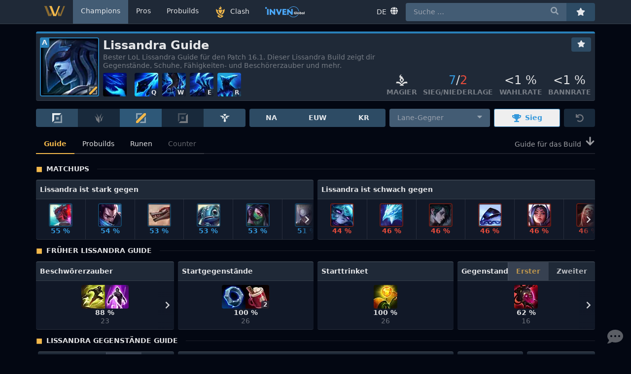

--- FILE ---
content_type: text/html; charset=utf-8
request_url: https://www.lolvvv.com/de/champion/Lissandra/guide
body_size: 58770
content:
<!DOCTYPE html><html lang="de"><head><meta charSet="utf-8"/><meta name="viewport" content="width=device-width,initial-scale=1,minimum-scale=1,maximum-scale=1,user-scalable=no"/><link rel="canonical" href="https://www.lolvvv.com/de/champion/Lissandra/guide"/><link rel="alternate" href="https://www.lolvvv.com/champion/Lissandra/build" hreflang="x-default"/><link rel="alternate" href="https://www.lolvvv.com/champion/Lissandra/build" hreflang="en"/><link rel="alternate" href="https://www.lolvvv.com/de/champion/Lissandra/guide" hreflang="de"/><link rel="alternate" href="https://www.lolvvv.com/tr/champion/Lissandra/build" hreflang="tr"/><link rel="alternate" href="https://www.lolvvv.com/pl/champion/Lissandra/build" hreflang="pl"/><link rel="alternate" href="https://www.lolvvv.com/vn/champion/Lissandra/build" hreflang="vi"/><link rel="alternate" href="https://www.lolvvv.com/es/champion/Lissandra/build" hreflang="es"/><link rel="alternate" href="https://www.lolvvv.com/ru/champion/Lissandra/build" hreflang="ru"/><link rel="alternate" href="https://www.lolvvv.com/fr/champion/Lissandra/build" hreflang="fr"/><link rel="alternate" href="https://www.lolvvv.com/pt/champion/Lissandra/build" hreflang="pt"/><link rel="alternate" href="https://www.lolvvv.com/ko/champion/Lissandra/build" hreflang="ko"/><link rel="alternate" href="https://www.lolvvv.com/it/champion/Lissandra/build" hreflang="it"/><link rel="alternate" href="https://www.lolvvv.com/ja/champion/Lissandra/build" hreflang="ja"/><title>Lissandra Guide: Bestes Lissandra Build | lolvvv</title><meta name="description" content="Bester LoL Lissandra Guide für den Patch 16.1. Dieser Lissandra Build zeigt dir Gegenstände, Schuhe, Fähigkeiten- und Beschörerzauber und mehr."/><meta property="og:type" content="website "/><meta property="og:title" content="Lissandra Guide: Bestes Lissandra Build | lolvvv"/><meta property="og:image" content="https://ddragon.leagueoflegends.com/cdn/img/champion/splash/Lissandra_0.jpg"/><meta name="twitter:site" content="@lolvvv_com"/><meta name="twitter:title" content="Lissandra Guide: Bestes Lissandra Build | lolvvv"/><meta name="twitter:description" content="Bester LoL Lissandra Guide für den Patch 16.1. Dieser Lissandra Build zeigt dir Gegenstände, Schuhe, Fähigkeiten- und Beschörerzauber und mehr."/><meta name="twitter:card" content="summary"/><meta name="twitter:image" content="https://ddragon.leagueoflegends.com/cdn/img/champion/splash/Lissandra_0.jpg"/><link rel="preload" as="image" imageSrcSet="/_next/image?url=%2Fstatic%2Fchampion%2FLissandra.png&amp;w=128&amp;q=75 1x, /_next/image?url=%2Fstatic%2Fchampion%2FLissandra.png&amp;w=640&amp;q=75 2x" fetchpriority="high"/><meta name="next-head-count" content="28"/><meta http-equiv="X-UA-Compatible" content="IE=edge"/><meta name="keywords" content="lol, league of legends, probuilds, builds, build, runes, guides, guide, pros, pro, champions, champion"/><link rel="manifest" href="/manifest.json"/><link rel="icon" href="/favicon.svg"/><link rel="mask-icon" href="/favicon.svg" color="#27292d"/><link rel="apple-touch-icon" href="/apple-touch-icon.png"/><meta name="theme-color" content="#27292d"/><script>
                window.dataLayer = window.dataLayer || [];
                function gtag(){dataLayer.push(arguments);}
                gtag('js', new Date());

                gtag('config', 'G-ZMLNXEP8MT', {
                  page_path: window.location.pathname + window.location.search,
                });
              </script><script defer="" src="https://www.googletagmanager.com/gtag/js?id=G-ZMLNXEP8MT"></script><link rel="preload" href="/_next/static/css/0003b28acbded66d.css" as="style"/><link rel="stylesheet" href="/_next/static/css/0003b28acbded66d.css" data-n-g=""/><noscript data-n-css=""></noscript><script defer="" nomodule="" src="/_next/static/chunks/polyfills-42372ed130431b0a.js"></script><script src="/_next/static/chunks/webpack-7319a33fcf1b716a.js" defer=""></script><script src="/_next/static/chunks/framework-d040a66fadd02ded.js" defer=""></script><script src="/_next/static/chunks/main-40f8c3750ca0d529.js" defer=""></script><script src="/_next/static/chunks/pages/_app-37e9c52dda88d633.js" defer=""></script><script src="/_next/static/chunks/1362-4a5f5443b7d2d621.js" defer=""></script><script src="/_next/static/chunks/5011-9834a9188e23a828.js" defer=""></script><script src="/_next/static/chunks/8497-5f42f485fda413d3.js" defer=""></script><script src="/_next/static/chunks/5464-370aa8ca9cefc16f.js" defer=""></script><script src="/_next/static/chunks/7032-ba1c53ae031b8b3a.js" defer=""></script><script src="/_next/static/chunks/pages/champion/%5BchampionKey%5D/build-a42ac6148181ffc0.js" defer=""></script><script src="/_next/static/J9nGhHR_zzDVbNeMkxiQC/_buildManifest.js" defer=""></script><script src="/_next/static/J9nGhHR_zzDVbNeMkxiQC/_ssgManifest.js" defer=""></script></head><body><div id="__next"><div class="flex flex-row"><div class="flex-grow"></div><div class="flex flex-col min-h-screen"><main class="flex-grow mt-16"><div class="container mx-auto"><div class="flex flex-wrap justify-between border-b mb-4 bg-surface border-main border-opacity-10 rounded"><div class="flex w-full h-1 rounded-t transition-all duration-500 ease-in-out bg-blue-600"></div><div class="flex-initial p-2 text-left"><div class="flex relative after:block after:absolute after:content-empty after:rounded after:h-full after:w-full after:ring-2 after:ring-inset after:transition-all after:duration-500 after:ease-in-out after:ring-blue-600"><img alt="Lissandra Guide" fetchpriority="high" width="120" height="120" decoding="async" data-nimg="1" class="rounded" style="color:transparent" srcSet="/_next/image?url=%2Fstatic%2Fchampion%2FLissandra.png&amp;w=128&amp;q=75 1x, /_next/image?url=%2Fstatic%2Fchampion%2FLissandra.png&amp;w=640&amp;q=75 2x" src="/_next/image?url=%2Fstatic%2Fchampion%2FLissandra.png&amp;w=640&amp;q=75"/><div class="absolute left-0 top-0 font-semibold rounded-br rounded-tl px-1 pointer-events-none transition-all duration-500 ease-in-out bg-blue-600">A</div><div class="absolute right-0 bottom-0 font-semibold rounded-br rounded-tl p-1 bg-surface bg-opacity-80 pointer-events-none"><img src="/image/positions/middle_selected_inverted.svg" alt="Mid" width="16" height="16" class=""/></div></div></div><div class="flex-1 xl:flex-initial relative py-2 pr-2 text-left w-9/16 sm:w-12/16 xl:w-8/16"><div class="flex flex-row flex-wrap h-full"><div class="w-full"><h1 class="text-2xl font-semibold truncate">Lissandra Guide</h1><span class="text-main text-opacity-40 leading-tight hidden sm:block">Bester LoL Lissandra Guide für den Patch 16.1. Dieser Lissandra Build zeigt dir Gegenstände, Schuhe, Fähigkeiten- und Beschörerzauber und mehr.</span></div><div class="w-full self-end text-center"><div class="flex whitespace-no-wrap overflow-x-scroll disable-scrollbars"><div class="flex-shrink-0 flex"><img alt="Unterwirf dich der Eisgeborenen" loading="lazy" width="48" height="48" decoding="async" data-nimg="1" class="block rounded mr-2 cursor-help" style="color:transparent" srcSet="/_next/image?url=%2Fstatic%2Fpassive%2FLissandra_Passive.png&amp;w=48&amp;q=75 1x, /_next/image?url=%2Fstatic%2Fpassive%2FLissandra_Passive.png&amp;w=128&amp;q=75 2x" src="/_next/image?url=%2Fstatic%2Fpassive%2FLissandra_Passive.png&amp;w=128&amp;q=75"/></div><div class="flex-shrink-0 relative ml-2 flex"><img alt="Eissplitter" loading="lazy" width="48" height="48" decoding="async" data-nimg="1" class="rounded cursor-help" style="color:transparent" srcSet="/_next/image?url=%2Fstatic%2Fspell%2FLissandraQ.png&amp;w=48&amp;q=75 1x, /_next/image?url=%2Fstatic%2Fspell%2FLissandraQ.png&amp;w=128&amp;q=75 2x" src="/_next/image?url=%2Fstatic%2Fspell%2FLissandraQ.png&amp;w=128&amp;q=75"/><div class="absolute right-0 bottom-0 font-semibold rounded-br rounded-tl text-xs px-1 bg-surface bg-opacity-80 pointer-events-none">Q</div></div><div class="flex-shrink-0 relative ml-2 flex"><img alt="Frostring" loading="lazy" width="48" height="48" decoding="async" data-nimg="1" class="rounded cursor-help" style="color:transparent" srcSet="/_next/image?url=%2Fstatic%2Fspell%2FLissandraW.png&amp;w=48&amp;q=75 1x, /_next/image?url=%2Fstatic%2Fspell%2FLissandraW.png&amp;w=128&amp;q=75 2x" src="/_next/image?url=%2Fstatic%2Fspell%2FLissandraW.png&amp;w=128&amp;q=75"/><div class="absolute right-0 bottom-0 font-semibold rounded-br rounded-tl text-xs px-1 bg-surface bg-opacity-80 pointer-events-none">W</div></div><div class="flex-shrink-0 relative ml-2 flex"><img alt="Frostpfad" loading="lazy" width="48" height="48" decoding="async" data-nimg="1" class="rounded cursor-help" style="color:transparent" srcSet="/_next/image?url=%2Fstatic%2Fspell%2FLissandraE.png&amp;w=48&amp;q=75 1x, /_next/image?url=%2Fstatic%2Fspell%2FLissandraE.png&amp;w=128&amp;q=75 2x" src="/_next/image?url=%2Fstatic%2Fspell%2FLissandraE.png&amp;w=128&amp;q=75"/><div class="absolute right-0 bottom-0 font-semibold rounded-br rounded-tl text-xs px-1 bg-surface bg-opacity-80 pointer-events-none">E</div></div><div class="flex-shrink-0 relative ml-2 flex"><img alt="Eisgrab" loading="lazy" width="48" height="48" decoding="async" data-nimg="1" class="rounded cursor-help" style="color:transparent" srcSet="/_next/image?url=%2Fstatic%2Fspell%2FLissandraR.png&amp;w=48&amp;q=75 1x, /_next/image?url=%2Fstatic%2Fspell%2FLissandraR.png&amp;w=128&amp;q=75 2x" src="/_next/image?url=%2Fstatic%2Fspell%2FLissandraR.png&amp;w=128&amp;q=75"/><div class="absolute right-0 bottom-0 font-semibold rounded-br rounded-tl text-xs px-1 bg-surface bg-opacity-80 pointer-events-none">R</div></div></div></div></div></div><div class="px-2 pt-1 text-left w-full xl:hidden"><div class="horizontal divider nogap leading-none"></div></div><div class="flex-grow relative p-2 text-left w-full sm:w-full xl:w-6/16"><div class="flex flex-row flex-wrap h-full"><div class="hidden xl:flex w-full self-start justify-end"><button class="block h-full btn px-3 py-1 rounded" aria-label="Favoriten"><svg aria-hidden="true" focusable="false" data-prefix="fas" data-icon="star" class="svg-inline--fa fa-star w-4 h-4" role="img" xmlns="http://www.w3.org/2000/svg" viewBox="0 0 576 512"><path fill="currentColor" d="M259.3 17.8L194 150.2 47.9 171.5c-26.2 3.8-36.7 36.1-17.7 54.6l105.7 103-25 145.5c-4.5 26.3 23.2 46 46.4 33.7L288 439.6l130.7 68.7c23.2 12.2 50.9-7.4 46.4-33.7l-25-145.5 105.7-103c19-18.5 8.5-50.8-17.7-54.6L382 150.2 316.7 17.8c-11.7-23.6-45.6-23.9-57.4 0z"></path></svg></button></div><div class="w-full self-end text-center"><div class="flex justify-between space-x-1"><div class="flex flex-col leading-tight truncate"><div class="flex justify-center my-1"><img alt="Magier" loading="lazy" width="24" height="24" decoding="async" data-nimg="1" class="" style="color:transparent" srcSet="/_next/image?url=%2Fimage%2Froles%2Fmage_inverted.png&amp;w=24&amp;q=75 1x, /_next/image?url=%2Fimage%2Froles%2Fmage_inverted.png&amp;w=48&amp;q=75 2x" src="/_next/image?url=%2Fimage%2Froles%2Fmage_inverted.png&amp;w=48&amp;q=75"/></div><div class="text-main text-opacity-40 uppercase font-semibold truncate"><span class="inline">Magier</span></div></div><div class="flex flex-col leading-tight truncate"><div class="text-2xl"><span class="text-blue-500">7</span>/<span class="text-red-500">2</span></div><div class="text-main text-opacity-40 uppercase font-semibold truncate">Sieg<!-- -->/<!-- -->Niederlage</div></div><div class="flex flex-col leading-tight truncate"><div class="text-2xl">&lt;1 %</div><div class="text-main text-opacity-40 uppercase font-semibold truncate">Wahlrate</div></div><div class="flex flex-col leading-tight truncate"><div class="text-2xl">&lt;1 %</div><div class="text-main text-opacity-40 uppercase font-semibold truncate">Bannrate</div></div></div></div></div></div></div><div class="flex items-stretch flex-wrap mb-4"><div class="pb-2 xl:pb-0 w-full xl:w-6/16"><div class="flex items-stretch h-full"><button class="flex-grow btn first:rounded-l last:rounded-r"><img src="/image/positions/top_inverted.svg" alt="Top" width="20" height="20" class=""/></button><button disabled="" class="flex-grow btn first:rounded-l last:rounded-r btn--disabled"><img src="/image/positions/jungle_inverted.svg" alt="Jungle" width="20" height="20" class=""/></button><button disabled="" class="flex-grow btn first:rounded-l last:rounded-r btn--selected cursor-not-allowed"><img src="/image/positions/middle_selected_inverted.svg" alt="Mid" width="20" height="20" class=""/></button><button disabled="" class="flex-grow btn first:rounded-l last:rounded-r btn--disabled"><img src="/image/positions/adcarry_inverted.svg" alt="Adc" width="20" height="20" class=""/></button><button class="flex-grow btn first:rounded-l last:rounded-r"><img src="/image/positions/support_inverted.svg" alt="Sup" width="20" height="20" class=""/></button></div></div><div class="hidden xl:pl-2 sm:block sm:w-6/16 xl:w-4/16"><div class="flex items-stretch"><button class="flex-grow btn first:rounded-l last:rounded-r">NA</button><button class="flex-grow btn first:rounded-l last:rounded-r">EUW</button><button class="flex-grow btn first:rounded-l last:rounded-r">KR</button></div></div><div class="sm:pl-2 w-8/16 sm:w-5/16 xl:w-3/16"><div class="relative"><div class="flex"><div class="w-full relative text-main text-opacity-90" role="combobox" aria-haspopup="listbox" aria-owns="search-champion-menu" aria-expanded="false"><input id="search-champion-input" aria-autocomplete="list" aria-controls="search-champion-menu" aria-labelledby="search-champion-label" autoComplete="off" placeholder="Lane-Gegner" class="appearance-none w-full bg-wetasphalt-700 py-2 px-4 pr-10 rounded focus:outline-none hover:bg-wetasphalt-600" value=""/><div class="absolute right-0 top-0 mt-2 mr-4"><svg aria-hidden="true" focusable="false" data-prefix="fas" data-icon="caret-down" class="svg-inline--fa fa-caret-down block cursor-pointer opacity-50" role="img" xmlns="http://www.w3.org/2000/svg" viewBox="0 0 320 512"><path fill="currentColor" d="M31.3 192h257.3c17.8 0 26.7 21.5 14.1 34.1L174.1 354.8c-7.8 7.8-20.5 7.8-28.3 0L17.2 226.1C4.6 213.5 13.5 192 31.3 192z"></path></svg></div></div></div><ul class="absolute block w-full z-10 max-h-lg rounded-b bg-surface overflow-y-scroll focus:outline-none invisible hidden" id="search-champion-menu" role="listbox" aria-labelledby="search-champion-label"><div class="w-full p-2 text-center font-semibold bg-overlaylight rounded-b"><div class="loader mx-auto w-5 h-5"></div></div></ul></div></div><div class="pl-2 w-5/16 sm:w-3/16 xl:w-2/16"><button class="w-full h-full btn-outline-blue rounded box-border truncate"><svg aria-hidden="true" focusable="false" data-prefix="fas" data-icon="trophy" class="svg-inline--fa fa-trophy mr-2" role="img" xmlns="http://www.w3.org/2000/svg" viewBox="0 0 576 512"><path fill="currentColor" d="M552 64H448V24c0-13.3-10.7-24-24-24H152c-13.3 0-24 10.7-24 24v40H24C10.7 64 0 74.7 0 88v56c0 35.7 22.5 72.4 61.9 100.7 31.5 22.7 69.8 37.1 110 41.7C203.3 338.5 240 360 240 360v72h-48c-35.3 0-64 20.7-64 56v12c0 6.6 5.4 12 12 12h296c6.6 0 12-5.4 12-12v-12c0-35.3-28.7-56-64-56h-48v-72s36.7-21.5 68.1-73.6c40.3-4.6 78.6-19 110-41.7 39.3-28.3 61.9-65 61.9-100.7V88c0-13.3-10.7-24-24-24zM99.3 192.8C74.9 175.2 64 155.6 64 144v-16h64.2c1 32.6 5.8 61.2 12.8 86.2-15.1-5.2-29.2-12.4-41.7-21.4zM512 144c0 16.1-17.7 36.1-35.3 48.8-12.5 9-26.7 16.2-41.8 21.4 7-25 11.8-53.6 12.8-86.2H512v16z"></path></svg>Sieg</button></div><div class="pl-2 w-3/16 sm:w-2/16 xl:w-1/16"><button class="w-full h-full btn rounded btn--disabled" aria-label="Zurücksetzen"><svg aria-hidden="true" focusable="false" data-prefix="fas" data-icon="undo" class="svg-inline--fa fa-undo " role="img" xmlns="http://www.w3.org/2000/svg" viewBox="0 0 512 512"><path fill="currentColor" d="M212.333 224.333H12c-6.627 0-12-5.373-12-12V12C0 5.373 5.373 0 12 0h48c6.627 0 12 5.373 12 12v78.112C117.773 39.279 184.26 7.47 258.175 8.007c136.906.994 246.448 111.623 246.157 248.532C504.041 393.258 393.12 504 256.333 504c-64.089 0-122.496-24.313-166.51-64.215-5.099-4.622-5.334-12.554-.467-17.42l33.967-33.967c4.474-4.474 11.662-4.717 16.401-.525C170.76 415.336 211.58 432 256.333 432c97.268 0 176-78.716 176-176 0-97.267-78.716-176-176-176-58.496 0-110.28 28.476-142.274 72.333h98.274c6.627 0 12 5.373 12 12v48c0 6.627-5.373 12-12 12z"></path></svg></button></div><div class="hidden w-full my-2"><div class="horizontal divider leading-none text-main text-opacity-70 font-normal hover:text-primary cursor-pointer">Open advanced filter options</div></div></div><div class="whitespace-no-wrap overflow-x-scroll disable-scrollbars"><div class="flex items-center mb-4 border-b-2 border-main border-opacity-10"><a class="flex-initial px-4 py-2 border-b-2 border-main border-opacity-10 hover:text-primary -mb-2px text-primary font-semibold border-b-2 !border-primary border-opacity-100" href="/de/champion/Lissandra/guide">Guide</a><a class="flex-initial px-4 py-2 border-b-2 border-main border-opacity-10 hover:text-primary -mb-2px" href="/de/champion/Lissandra/probuilds">Probuilds</a><a class="flex-initial px-4 py-2 border-b-2 border-main border-opacity-10 hover:text-primary -mb-2px" href="/de/champion/Lissandra/runen">Runen</a><a class="flex-initial px-4 py-2 border-b-2 border-main border-opacity-10 text-main text-opacity-40 -mb-2px pointer-events-none" href="/de/champion/Lissandra/counter">Counter</a><a href="#how-to-play" class="hidden sm:block flex-grow text-right pl-4 opacity-70 hover:opacity-100 whitespace-nowrap">Guide für das Build<svg aria-hidden="true" focusable="false" data-prefix="fas" data-icon="arrow-down" class="svg-inline--fa fa-arrow-down animate-bounce ml-2 w-5 h-5" role="img" xmlns="http://www.w3.org/2000/svg" viewBox="0 0 448 512"><path fill="currentColor" d="M413.1 222.5l22.2 22.2c9.4 9.4 9.4 24.6 0 33.9L241 473c-9.4 9.4-24.6 9.4-33.9 0L12.7 278.6c-9.4-9.4-9.4-24.6 0-33.9l22.2-22.2c9.5-9.5 25-9.3 34.3.4L184 343.4V56c0-13.3 10.7-24 24-24h32c13.3 0 24 10.7 24 24v287.4l114.8-120.5c9.3-9.8 24.8-10 34.3-.4z"></path></svg></a></div></div><h2 class="header mb-2">Matchups</h2><div class="flex flex-wrap"><div class="mb-2 w-full sm:w-1/2 sm:pr-1"><div class="flex font-semibold rounded-t bg-surface border-t-2 border-b border-main border-opacity-10"><div class="flex items-center flex-grow p-2 truncate">Lissandra ist stark gegen</div></div><div class="relative flex bg-ground rounded-b border-b border-main border-opacity-10"><div role="button" class="bg-gradient-to-r from-ground absolute w-8 h-full flex items-center px-2 py-4 z-10 rounded-l transition-all duration-500 ease-in-out invisible opacity-0" disabled=""><svg aria-hidden="true" focusable="false" data-prefix="fas" data-icon="chevron-left" class="svg-inline--fa fa-chevron-left absolute left-2 opacity-40" role="img" xmlns="http://www.w3.org/2000/svg" viewBox="0 0 320 512"><path fill="currentColor" d="M34.52 239.03L228.87 44.69c9.37-9.37 24.57-9.37 33.94 0l22.67 22.67c9.36 9.36 9.37 24.52.04 33.9L131.49 256l154.02 154.75c9.34 9.38 9.32 24.54-.04 33.9l-22.67 22.67c-9.37 9.37-24.57 9.37-33.94 0L34.52 272.97c-9.37-9.37-9.37-24.57 0-33.94z"></path></svg></div><div class="divide-main divide-x divide-opacity-10 relative flex flex-grow overflow-auto no-scrollbar"><div class="gap-1 px-1 py-2 snap-start shrink-0 text-center flex flex-wrap justify-center w-[calc(25%-1rem)] xl:w-[calc(20%-0.8rem)]"><span class="flex rounded relative after:block after:absolute after:content-empty after:rounded after:h-full after:w-full after:ring-2 after:ring-inset after:ring-blue-600 after:ring-opacity-50 hover:after:ring-opacity-100"><img src="data:image/svg+xml;charset=utf-8,%3Csvg xmlns%3D&#x27;http%3A%2F%2Fwww.w3.org%2F2000%2Fsvg&#x27; viewBox%3D&#x27;0 0 200 150&#x27;%2F%3E" alt="" class="bg-opacity-10 bg-gray-600 rounded" style="width:48px;height:48px" width="48" height="48"/></span><div class="text-blue-500 w-full font-semibold leading-tight">55 %</div></div><div class="gap-1 px-1 py-2 snap-start shrink-0 text-center flex flex-wrap justify-center w-[calc(25%-1rem)] xl:w-[calc(20%-0.8rem)]"><span class="flex rounded relative after:block after:absolute after:content-empty after:rounded after:h-full after:w-full after:ring-2 after:ring-inset after:ring-blue-600 after:ring-opacity-50 hover:after:ring-opacity-100"><img src="data:image/svg+xml;charset=utf-8,%3Csvg xmlns%3D&#x27;http%3A%2F%2Fwww.w3.org%2F2000%2Fsvg&#x27; viewBox%3D&#x27;0 0 200 150&#x27;%2F%3E" alt="" class="bg-opacity-10 bg-gray-600 rounded" style="width:48px;height:48px" width="48" height="48"/></span><div class="text-blue-500 w-full font-semibold leading-tight">54 %</div></div><div class="gap-1 px-1 py-2 snap-start shrink-0 text-center flex flex-wrap justify-center w-[calc(25%-1rem)] xl:w-[calc(20%-0.8rem)]"><span class="flex rounded relative after:block after:absolute after:content-empty after:rounded after:h-full after:w-full after:ring-2 after:ring-inset after:ring-blue-600 after:ring-opacity-50 hover:after:ring-opacity-100"><img src="data:image/svg+xml;charset=utf-8,%3Csvg xmlns%3D&#x27;http%3A%2F%2Fwww.w3.org%2F2000%2Fsvg&#x27; viewBox%3D&#x27;0 0 200 150&#x27;%2F%3E" alt="" class="bg-opacity-10 bg-gray-600 rounded" style="width:48px;height:48px" width="48" height="48"/></span><div class="text-blue-500 w-full font-semibold leading-tight">53 %</div></div><div class="gap-1 px-1 py-2 snap-start shrink-0 text-center flex flex-wrap justify-center w-[calc(25%-1rem)] xl:w-[calc(20%-0.8rem)]"><span class="flex rounded relative after:block after:absolute after:content-empty after:rounded after:h-full after:w-full after:ring-2 after:ring-inset after:ring-blue-600 after:ring-opacity-50 hover:after:ring-opacity-100"><img src="data:image/svg+xml;charset=utf-8,%3Csvg xmlns%3D&#x27;http%3A%2F%2Fwww.w3.org%2F2000%2Fsvg&#x27; viewBox%3D&#x27;0 0 200 150&#x27;%2F%3E" alt="" class="bg-opacity-10 bg-gray-600 rounded" style="width:48px;height:48px" width="48" height="48"/></span><div class="text-blue-500 w-full font-semibold leading-tight">53 %</div></div><div class="gap-1 px-1 py-2 snap-start shrink-0 text-center flex flex-wrap justify-center w-[calc(25%-1rem)] xl:w-[calc(20%-0.8rem)]"><span class="flex rounded relative after:block after:absolute after:content-empty after:rounded after:h-full after:w-full after:ring-2 after:ring-inset after:ring-blue-600 after:ring-opacity-50 hover:after:ring-opacity-100"><img src="data:image/svg+xml;charset=utf-8,%3Csvg xmlns%3D&#x27;http%3A%2F%2Fwww.w3.org%2F2000%2Fsvg&#x27; viewBox%3D&#x27;0 0 200 150&#x27;%2F%3E" alt="" class="bg-opacity-10 bg-gray-600 rounded" style="width:48px;height:48px" width="48" height="48"/></span><div class="text-blue-500 w-full font-semibold leading-tight">53 %</div></div><div class="gap-1 px-1 py-2 snap-start shrink-0 text-center flex flex-wrap justify-center w-[calc(25%-1rem)] xl:w-[calc(20%-0.8rem)]"><a class="flex rounded relative after:block after:absolute after:content-empty after:rounded after:h-full after:w-full after:ring-2 after:ring-inset after:ring-blue-600 after:ring-opacity-50 hover:after:ring-opacity-100" href="/de/champion/Diana/guide"><img alt="Diana" loading="lazy" width="48" height="48" decoding="async" data-nimg="1" class="rounded cursor-help" style="color:transparent" srcSet="/_next/image?url=%2Fstatic%2Fchampion%2FDiana.png&amp;w=48&amp;q=75 1x, /_next/image?url=%2Fstatic%2Fchampion%2FDiana.png&amp;w=128&amp;q=75 2x" src="/_next/image?url=%2Fstatic%2Fchampion%2FDiana.png&amp;w=128&amp;q=75"/></a><div class="text-blue-500 w-full font-semibold leading-tight">51 %</div></div><div class="gap-1 px-1 py-2 snap-start shrink-0 text-center flex flex-wrap justify-center w-[calc(25%-1rem)] xl:w-[calc(20%-0.8rem)]"><a class="flex rounded relative after:block after:absolute after:content-empty after:rounded after:h-full after:w-full after:ring-2 after:ring-inset after:ring-blue-600 after:ring-opacity-50 hover:after:ring-opacity-100" href="/de/champion/Malzahar/guide"><img alt="Malzahar" loading="lazy" width="48" height="48" decoding="async" data-nimg="1" class="rounded cursor-help" style="color:transparent" srcSet="/_next/image?url=%2Fstatic%2Fchampion%2FMalzahar.png&amp;w=48&amp;q=75 1x, /_next/image?url=%2Fstatic%2Fchampion%2FMalzahar.png&amp;w=128&amp;q=75 2x" src="/_next/image?url=%2Fstatic%2Fchampion%2FMalzahar.png&amp;w=128&amp;q=75"/></a><div class="text-blue-500 w-full font-semibold leading-tight">51 %</div></div><div class="gap-1 px-1 py-2 snap-start shrink-0 text-center flex flex-wrap justify-center w-[calc(25%-1rem)] xl:w-[calc(20%-0.8rem)]"><a class="flex rounded relative after:block after:absolute after:content-empty after:rounded after:h-full after:w-full after:ring-2 after:ring-inset after:ring-blue-600 after:ring-opacity-50 hover:after:ring-opacity-100" href="/de/champion/Aurora/guide"><img alt="Aurora" loading="lazy" width="48" height="48" decoding="async" data-nimg="1" class="rounded cursor-help" style="color:transparent" srcSet="/_next/image?url=%2Fstatic%2Fchampion%2FAurora.png&amp;w=48&amp;q=75 1x, /_next/image?url=%2Fstatic%2Fchampion%2FAurora.png&amp;w=128&amp;q=75 2x" src="/_next/image?url=%2Fstatic%2Fchampion%2FAurora.png&amp;w=128&amp;q=75"/></a><div class="text-blue-500 w-full font-semibold leading-tight">51 %</div></div><div class="gap-1 px-1 py-2 snap-start shrink-0 text-center flex flex-wrap justify-center w-[calc(25%-1rem)] xl:w-[calc(20%-0.8rem)]"><a class="flex rounded relative after:block after:absolute after:content-empty after:rounded after:h-full after:w-full after:ring-2 after:ring-inset after:ring-blue-600 after:ring-opacity-50 hover:after:ring-opacity-100" href="/de/champion/Leblanc/guide"><img alt="LeBlanc" loading="lazy" width="48" height="48" decoding="async" data-nimg="1" class="rounded cursor-help" style="color:transparent" srcSet="/_next/image?url=%2Fstatic%2Fchampion%2FLeblanc.png&amp;w=48&amp;q=75 1x, /_next/image?url=%2Fstatic%2Fchampion%2FLeblanc.png&amp;w=128&amp;q=75 2x" src="/_next/image?url=%2Fstatic%2Fchampion%2FLeblanc.png&amp;w=128&amp;q=75"/></a><div class="text-blue-500 w-full font-semibold leading-tight">51 %</div></div><div class="gap-1 px-1 py-2 snap-start shrink-0 text-center flex flex-wrap justify-center w-[calc(25%-1rem)] xl:w-[calc(20%-0.8rem)]"><a class="flex rounded relative after:block after:absolute after:content-empty after:rounded after:h-full after:w-full after:ring-2 after:ring-inset after:ring-blue-600 after:ring-opacity-50 hover:after:ring-opacity-100" href="/de/champion/Katarina/guide"><img alt="Katarina" loading="lazy" width="48" height="48" decoding="async" data-nimg="1" class="rounded cursor-help" style="color:transparent" srcSet="/_next/image?url=%2Fstatic%2Fchampion%2FKatarina.png&amp;w=48&amp;q=75 1x, /_next/image?url=%2Fstatic%2Fchampion%2FKatarina.png&amp;w=128&amp;q=75 2x" src="/_next/image?url=%2Fstatic%2Fchampion%2FKatarina.png&amp;w=128&amp;q=75"/></a><div class="text-blue-500 w-full font-semibold leading-tight">51 %</div></div><div class="gap-1 px-1 py-2 snap-start shrink-0 text-center flex flex-wrap justify-center w-[calc(25%-1rem)] xl:w-[calc(20%-0.8rem)]"><a class="flex rounded relative after:block after:absolute after:content-empty after:rounded after:h-full after:w-full after:ring-2 after:ring-inset after:ring-blue-600 after:ring-opacity-50 hover:after:ring-opacity-100" href="/de/champion/Ekko/guide"><img alt="Ekko" loading="lazy" width="48" height="48" decoding="async" data-nimg="1" class="rounded cursor-help" style="color:transparent" srcSet="/_next/image?url=%2Fstatic%2Fchampion%2FEkko.png&amp;w=48&amp;q=75 1x, /_next/image?url=%2Fstatic%2Fchampion%2FEkko.png&amp;w=128&amp;q=75 2x" src="/_next/image?url=%2Fstatic%2Fchampion%2FEkko.png&amp;w=128&amp;q=75"/></a><div class="text-blue-500 w-full font-semibold leading-tight">50 %</div></div><div class="gap-1 px-1 py-2 snap-start shrink-0 text-center flex flex-wrap justify-center w-[calc(25%-1rem)] xl:w-[calc(20%-0.8rem)]"><a class="flex rounded relative after:block after:absolute after:content-empty after:rounded after:h-full after:w-full after:ring-2 after:ring-inset after:ring-blue-600 after:ring-opacity-50 hover:after:ring-opacity-100" href="/de/champion/Zed/guide"><img alt="Zed" loading="lazy" width="48" height="48" decoding="async" data-nimg="1" class="rounded cursor-help" style="color:transparent" srcSet="/_next/image?url=%2Fstatic%2Fchampion%2FZed.png&amp;w=48&amp;q=75 1x, /_next/image?url=%2Fstatic%2Fchampion%2FZed.png&amp;w=128&amp;q=75 2x" src="/_next/image?url=%2Fstatic%2Fchampion%2FZed.png&amp;w=128&amp;q=75"/></a><div class="text-blue-500 w-full font-semibold leading-tight">50 %</div></div><div class="gap-1 px-1 py-2 snap-start shrink-0 text-center flex flex-wrap justify-center w-[calc(25%-1rem)] xl:w-[calc(20%-0.8rem)]"><a class="flex rounded relative after:block after:absolute after:content-empty after:rounded after:h-full after:w-full after:ring-2 after:ring-inset after:ring-blue-600 after:ring-opacity-50 hover:after:ring-opacity-100" href="/de/champion/Orianna/guide"><img alt="Orianna" loading="lazy" width="48" height="48" decoding="async" data-nimg="1" class="rounded cursor-help" style="color:transparent" srcSet="/_next/image?url=%2Fstatic%2Fchampion%2FOrianna.png&amp;w=48&amp;q=75 1x, /_next/image?url=%2Fstatic%2Fchampion%2FOrianna.png&amp;w=128&amp;q=75 2x" src="/_next/image?url=%2Fstatic%2Fchampion%2FOrianna.png&amp;w=128&amp;q=75"/></a><div class="text-blue-500 w-full font-semibold leading-tight">50 %</div></div><div class="gap-1 px-1 py-2 snap-start shrink-0 text-center flex flex-wrap justify-center w-[calc(25%-1rem)] xl:w-[calc(20%-0.8rem)]"><a class="flex rounded relative after:block after:absolute after:content-empty after:rounded after:h-full after:w-full after:ring-2 after:ring-inset after:ring-blue-600 after:ring-opacity-50 hover:after:ring-opacity-100" href="/de/champion/Qiyana/guide"><img alt="Qiyana" loading="lazy" width="48" height="48" decoding="async" data-nimg="1" class="rounded cursor-help" style="color:transparent" srcSet="/_next/image?url=%2Fstatic%2Fchampion%2FQiyana.png&amp;w=48&amp;q=75 1x, /_next/image?url=%2Fstatic%2Fchampion%2FQiyana.png&amp;w=128&amp;q=75 2x" src="/_next/image?url=%2Fstatic%2Fchampion%2FQiyana.png&amp;w=128&amp;q=75"/></a><div class="text-blue-500 w-full font-semibold leading-tight">50 %</div></div><div class="gap-1 px-1 py-2 snap-start shrink-0 text-center flex flex-wrap justify-center w-[calc(25%-1rem)] xl:w-[calc(20%-0.8rem)]"><a class="flex rounded relative after:block after:absolute after:content-empty after:rounded after:h-full after:w-full after:ring-2 after:ring-inset after:ring-blue-600 after:ring-opacity-50 hover:after:ring-opacity-100" href="/de/champion/Talon/guide"><img alt="Talon" loading="lazy" width="48" height="48" decoding="async" data-nimg="1" class="rounded cursor-help" style="color:transparent" srcSet="/_next/image?url=%2Fstatic%2Fchampion%2FTalon.png&amp;w=48&amp;q=75 1x, /_next/image?url=%2Fstatic%2Fchampion%2FTalon.png&amp;w=128&amp;q=75 2x" src="/_next/image?url=%2Fstatic%2Fchampion%2FTalon.png&amp;w=128&amp;q=75"/></a><div class="text-blue-500 w-full font-semibold leading-tight">50 %</div></div><div class="gap-1 px-1 py-2 snap-start shrink-0 text-center flex flex-wrap justify-center w-[calc(25%-1rem)] xl:w-[calc(20%-0.8rem)]"><a class="flex rounded relative after:block after:absolute after:content-empty after:rounded after:h-full after:w-full after:ring-2 after:ring-inset after:ring-blue-600 after:ring-opacity-50 hover:after:ring-opacity-100" href="/de/champion/Mel/guide"><img alt="Mel" loading="lazy" width="48" height="48" decoding="async" data-nimg="1" class="rounded cursor-help" style="color:transparent" srcSet="/_next/image?url=%2Fstatic%2Fchampion%2FMel.png&amp;w=48&amp;q=75 1x, /_next/image?url=%2Fstatic%2Fchampion%2FMel.png&amp;w=128&amp;q=75 2x" src="/_next/image?url=%2Fstatic%2Fchampion%2FMel.png&amp;w=128&amp;q=75"/></a><div class="text-blue-500 w-full font-semibold leading-tight">49 %</div></div><div class="gap-1 px-1 py-2 snap-start shrink-0 text-center flex flex-wrap justify-center w-[calc(25%-1rem)] xl:w-[calc(20%-0.8rem)]"><a class="flex rounded relative after:block after:absolute after:content-empty after:rounded after:h-full after:w-full after:ring-2 after:ring-inset after:ring-blue-600 after:ring-opacity-50 hover:after:ring-opacity-100" href="/de/champion/Ryze/guide"><img alt="Ryze" loading="lazy" width="48" height="48" decoding="async" data-nimg="1" class="rounded cursor-help" style="color:transparent" srcSet="/_next/image?url=%2Fstatic%2Fchampion%2FRyze.png&amp;w=48&amp;q=75 1x, /_next/image?url=%2Fstatic%2Fchampion%2FRyze.png&amp;w=128&amp;q=75 2x" src="/_next/image?url=%2Fstatic%2Fchampion%2FRyze.png&amp;w=128&amp;q=75"/></a><div class="text-blue-500 w-full font-semibold leading-tight">49 %</div></div><div class="gap-1 px-1 py-2 snap-start shrink-0 text-center flex flex-wrap justify-center w-[calc(25%-1rem)] xl:w-[calc(20%-0.8rem)]"><a class="flex rounded relative after:block after:absolute after:content-empty after:rounded after:h-full after:w-full after:ring-2 after:ring-inset after:ring-blue-600 after:ring-opacity-50 hover:after:ring-opacity-100" href="/de/champion/Kassadin/guide"><img alt="Kassadin" loading="lazy" width="48" height="48" decoding="async" data-nimg="1" class="rounded cursor-help" style="color:transparent" srcSet="/_next/image?url=%2Fstatic%2Fchampion%2FKassadin.png&amp;w=48&amp;q=75 1x, /_next/image?url=%2Fstatic%2Fchampion%2FKassadin.png&amp;w=128&amp;q=75 2x" src="/_next/image?url=%2Fstatic%2Fchampion%2FKassadin.png&amp;w=128&amp;q=75"/></a><div class="text-blue-500 w-full font-semibold leading-tight">49 %</div></div><div class="gap-1 px-1 py-2 snap-start shrink-0 text-center flex flex-wrap justify-center w-[calc(25%-1rem)] xl:w-[calc(20%-0.8rem)]"><a class="flex rounded relative after:block after:absolute after:content-empty after:rounded after:h-full after:w-full after:ring-2 after:ring-inset after:ring-blue-600 after:ring-opacity-50 hover:after:ring-opacity-100" href="/de/champion/Galio/guide"><img alt="Galio" loading="lazy" width="48" height="48" decoding="async" data-nimg="1" class="rounded cursor-help" style="color:transparent" srcSet="/_next/image?url=%2Fstatic%2Fchampion%2FGalio.png&amp;w=48&amp;q=75 1x, /_next/image?url=%2Fstatic%2Fchampion%2FGalio.png&amp;w=128&amp;q=75 2x" src="/_next/image?url=%2Fstatic%2Fchampion%2FGalio.png&amp;w=128&amp;q=75"/></a><div class="text-blue-500 w-full font-semibold leading-tight">49 %</div></div><div class="gap-1 px-1 py-2 snap-start shrink-0 text-center flex flex-wrap justify-center w-[calc(25%-1rem)] xl:w-[calc(20%-0.8rem)]"><a class="flex rounded relative after:block after:absolute after:content-empty after:rounded after:h-full after:w-full after:ring-2 after:ring-inset after:ring-blue-600 after:ring-opacity-50 hover:after:ring-opacity-100" href="/de/champion/Ahri/guide"><img alt="Ahri" loading="lazy" width="48" height="48" decoding="async" data-nimg="1" class="rounded cursor-help" style="color:transparent" srcSet="/_next/image?url=%2Fstatic%2Fchampion%2FAhri.png&amp;w=48&amp;q=75 1x, /_next/image?url=%2Fstatic%2Fchampion%2FAhri.png&amp;w=128&amp;q=75 2x" src="/_next/image?url=%2Fstatic%2Fchampion%2FAhri.png&amp;w=128&amp;q=75"/></a><div class="text-blue-500 w-full font-semibold leading-tight">49 %</div></div></div><div role="button" class="bg-gradient-to-l from-ground absolute right-0 w-8 h-full flex items-center px-2 py-4 z-10 rounded-r transition-all duration-500 ease-in-out invisible opacity-0" disabled=""><svg aria-hidden="true" focusable="false" data-prefix="fas" data-icon="chevron-right" class="svg-inline--fa fa-chevron-right absolute right-2 opacity-40" role="img" xmlns="http://www.w3.org/2000/svg" viewBox="0 0 320 512"><path fill="currentColor" d="M285.476 272.971L91.132 467.314c-9.373 9.373-24.569 9.373-33.941 0l-22.667-22.667c-9.357-9.357-9.375-24.522-.04-33.901L188.505 256 34.484 101.255c-9.335-9.379-9.317-24.544.04-33.901l22.667-22.667c9.373-9.373 24.569-9.373 33.941 0L285.475 239.03c9.373 9.372 9.373 24.568.001 33.941z"></path></svg></div></div></div><div class="mb-2 w-full sm:w-1/2 sm:pl-1"><div class="flex font-semibold rounded-t bg-surface border-t-2 border-b border-main border-opacity-10"><div class="flex items-center flex-grow p-2 truncate">Lissandra ist schwach gegen</div></div><div class="relative flex bg-ground rounded-b border-b border-main border-opacity-10"><div role="button" class="bg-gradient-to-r from-ground absolute w-8 h-full flex items-center px-2 py-4 z-10 rounded-l transition-all duration-500 ease-in-out invisible opacity-0" disabled=""><svg aria-hidden="true" focusable="false" data-prefix="fas" data-icon="chevron-left" class="svg-inline--fa fa-chevron-left absolute left-2 opacity-40" role="img" xmlns="http://www.w3.org/2000/svg" viewBox="0 0 320 512"><path fill="currentColor" d="M34.52 239.03L228.87 44.69c9.37-9.37 24.57-9.37 33.94 0l22.67 22.67c9.36 9.36 9.37 24.52.04 33.9L131.49 256l154.02 154.75c9.34 9.38 9.32 24.54-.04 33.9l-22.67 22.67c-9.37 9.37-24.57 9.37-33.94 0L34.52 272.97c-9.37-9.37-9.37-24.57 0-33.94z"></path></svg></div><div class="divide-main divide-x divide-opacity-10 relative flex flex-grow overflow-auto no-scrollbar"><div class="gap-1 px-1 py-2 snap-start shrink-0 text-center flex flex-wrap justify-center w-[calc(25%-1rem)] xl:w-[calc(20%-0.8rem)]"><a class="flex rounded relative after:block after:absolute after:content-empty after:rounded after:h-full after:w-full after:ring-2 after:ring-inset after:ring-red-600 after:ring-opacity-50 hover:after:ring-opacity-100" href="/de/champion/Vex/guide"><img alt="Vex" loading="lazy" width="48" height="48" decoding="async" data-nimg="1" class="rounded cursor-help" style="color:transparent" srcSet="/_next/image?url=%2Fstatic%2Fchampion%2FVex.png&amp;w=48&amp;q=75 1x, /_next/image?url=%2Fstatic%2Fchampion%2FVex.png&amp;w=128&amp;q=75 2x" src="/_next/image?url=%2Fstatic%2Fchampion%2FVex.png&amp;w=128&amp;q=75"/></a><div class="text-red-500 w-full font-semibold leading-tight">44 %</div></div><div class="gap-1 px-1 py-2 snap-start shrink-0 text-center flex flex-wrap justify-center w-[calc(25%-1rem)] xl:w-[calc(20%-0.8rem)]"><a class="flex rounded relative after:block after:absolute after:content-empty after:rounded after:h-full after:w-full after:ring-2 after:ring-inset after:ring-red-600 after:ring-opacity-50 hover:after:ring-opacity-100" href="/de/champion/Anivia/guide"><img alt="Anivia" loading="lazy" width="48" height="48" decoding="async" data-nimg="1" class="rounded cursor-help" style="color:transparent" srcSet="/_next/image?url=%2Fstatic%2Fchampion%2FAnivia.png&amp;w=48&amp;q=75 1x, /_next/image?url=%2Fstatic%2Fchampion%2FAnivia.png&amp;w=128&amp;q=75 2x" src="/_next/image?url=%2Fstatic%2Fchampion%2FAnivia.png&amp;w=128&amp;q=75"/></a><div class="text-red-500 w-full font-semibold leading-tight">46 %</div></div><div class="gap-1 px-1 py-2 snap-start shrink-0 text-center flex flex-wrap justify-center w-[calc(25%-1rem)] xl:w-[calc(20%-0.8rem)]"><a class="flex rounded relative after:block after:absolute after:content-empty after:rounded after:h-full after:w-full after:ring-2 after:ring-inset after:ring-red-600 after:ring-opacity-50 hover:after:ring-opacity-100" href="/de/champion/Hwei/guide"><img alt="Hwei" loading="lazy" width="48" height="48" decoding="async" data-nimg="1" class="rounded cursor-help" style="color:transparent" srcSet="/_next/image?url=%2Fstatic%2Fchampion%2FHwei.png&amp;w=48&amp;q=75 1x, /_next/image?url=%2Fstatic%2Fchampion%2FHwei.png&amp;w=128&amp;q=75 2x" src="/_next/image?url=%2Fstatic%2Fchampion%2FHwei.png&amp;w=128&amp;q=75"/></a><div class="text-red-500 w-full font-semibold leading-tight">46 %</div></div><div class="gap-1 px-1 py-2 snap-start shrink-0 text-center flex flex-wrap justify-center w-[calc(25%-1rem)] xl:w-[calc(20%-0.8rem)]"><a class="flex rounded relative after:block after:absolute after:content-empty after:rounded after:h-full after:w-full after:ring-2 after:ring-inset after:ring-red-600 after:ring-opacity-50 hover:after:ring-opacity-100" href="/de/champion/Xerath/guide"><img alt="Xerath" loading="lazy" width="48" height="48" decoding="async" data-nimg="1" class="rounded cursor-help" style="color:transparent" srcSet="/_next/image?url=%2Fstatic%2Fchampion%2FXerath.png&amp;w=48&amp;q=75 1x, /_next/image?url=%2Fstatic%2Fchampion%2FXerath.png&amp;w=128&amp;q=75 2x" src="/_next/image?url=%2Fstatic%2Fchampion%2FXerath.png&amp;w=128&amp;q=75"/></a><div class="text-red-500 w-full font-semibold leading-tight">46 %</div></div><div class="gap-1 px-1 py-2 snap-start shrink-0 text-center flex flex-wrap justify-center w-[calc(25%-1rem)] xl:w-[calc(20%-0.8rem)]"><a class="flex rounded relative after:block after:absolute after:content-empty after:rounded after:h-full after:w-full after:ring-2 after:ring-inset after:ring-red-600 after:ring-opacity-50 hover:after:ring-opacity-100" href="/de/champion/Irelia/guide"><img alt="Irelia" loading="lazy" width="48" height="48" decoding="async" data-nimg="1" class="rounded cursor-help" style="color:transparent" srcSet="/_next/image?url=%2Fstatic%2Fchampion%2FIrelia.png&amp;w=48&amp;q=75 1x, /_next/image?url=%2Fstatic%2Fchampion%2FIrelia.png&amp;w=128&amp;q=75 2x" src="/_next/image?url=%2Fstatic%2Fchampion%2FIrelia.png&amp;w=128&amp;q=75"/></a><div class="text-red-500 w-full font-semibold leading-tight">46 %</div></div><div class="gap-1 px-1 py-2 snap-start shrink-0 text-center flex flex-wrap justify-center w-[calc(25%-1rem)] xl:w-[calc(20%-0.8rem)]"><a class="flex rounded relative after:block after:absolute after:content-empty after:rounded after:h-full after:w-full after:ring-2 after:ring-inset after:ring-red-600 after:ring-opacity-50 hover:after:ring-opacity-100" href="/de/champion/Vladimir/guide"><img alt="Vladimir" loading="lazy" width="48" height="48" decoding="async" data-nimg="1" class="rounded cursor-help" style="color:transparent" srcSet="/_next/image?url=%2Fstatic%2Fchampion%2FVladimir.png&amp;w=48&amp;q=75 1x, /_next/image?url=%2Fstatic%2Fchampion%2FVladimir.png&amp;w=128&amp;q=75 2x" src="/_next/image?url=%2Fstatic%2Fchampion%2FVladimir.png&amp;w=128&amp;q=75"/></a><div class="text-red-500 w-full font-semibold leading-tight">46 %</div></div><div class="gap-1 px-1 py-2 snap-start shrink-0 text-center flex flex-wrap justify-center w-[calc(25%-1rem)] xl:w-[calc(20%-0.8rem)]"><a class="flex rounded relative after:block after:absolute after:content-empty after:rounded after:h-full after:w-full after:ring-2 after:ring-inset after:ring-red-600 after:ring-opacity-50 hover:after:ring-opacity-100" href="/de/champion/Akshan/guide"><img alt="Akshan" loading="lazy" width="48" height="48" decoding="async" data-nimg="1" class="rounded cursor-help" style="color:transparent" srcSet="/_next/image?url=%2Fstatic%2Fchampion%2FAkshan.png&amp;w=48&amp;q=75 1x, /_next/image?url=%2Fstatic%2Fchampion%2FAkshan.png&amp;w=128&amp;q=75 2x" src="/_next/image?url=%2Fstatic%2Fchampion%2FAkshan.png&amp;w=128&amp;q=75"/></a><div class="text-red-500 w-full font-semibold leading-tight">46 %</div></div><div class="gap-1 px-1 py-2 snap-start shrink-0 text-center flex flex-wrap justify-center w-[calc(25%-1rem)] xl:w-[calc(20%-0.8rem)]"><a class="flex rounded relative after:block after:absolute after:content-empty after:rounded after:h-full after:w-full after:ring-2 after:ring-inset after:ring-red-600 after:ring-opacity-50 hover:after:ring-opacity-100" href="/de/champion/Veigar/guide"><img alt="Veigar" loading="lazy" width="48" height="48" decoding="async" data-nimg="1" class="rounded cursor-help" style="color:transparent" srcSet="/_next/image?url=%2Fstatic%2Fchampion%2FVeigar.png&amp;w=48&amp;q=75 1x, /_next/image?url=%2Fstatic%2Fchampion%2FVeigar.png&amp;w=128&amp;q=75 2x" src="/_next/image?url=%2Fstatic%2Fchampion%2FVeigar.png&amp;w=128&amp;q=75"/></a><div class="text-red-500 w-full font-semibold leading-tight">46 %</div></div><div class="gap-1 px-1 py-2 snap-start shrink-0 text-center flex flex-wrap justify-center w-[calc(25%-1rem)] xl:w-[calc(20%-0.8rem)]"><a class="flex rounded relative after:block after:absolute after:content-empty after:rounded after:h-full after:w-full after:ring-2 after:ring-inset after:ring-red-600 after:ring-opacity-50 hover:after:ring-opacity-100" href="/de/champion/Syndra/guide"><img alt="Syndra" loading="lazy" width="48" height="48" decoding="async" data-nimg="1" class="rounded cursor-help" style="color:transparent" srcSet="/_next/image?url=%2Fstatic%2Fchampion%2FSyndra.png&amp;w=48&amp;q=75 1x, /_next/image?url=%2Fstatic%2Fchampion%2FSyndra.png&amp;w=128&amp;q=75 2x" src="/_next/image?url=%2Fstatic%2Fchampion%2FSyndra.png&amp;w=128&amp;q=75"/></a><div class="text-red-500 w-full font-semibold leading-tight">46 %</div></div><div class="gap-1 px-1 py-2 snap-start shrink-0 text-center flex flex-wrap justify-center w-[calc(25%-1rem)] xl:w-[calc(20%-0.8rem)]"><a class="flex rounded relative after:block after:absolute after:content-empty after:rounded after:h-full after:w-full after:ring-2 after:ring-inset after:ring-red-600 after:ring-opacity-50 hover:after:ring-opacity-100" href="/de/champion/Lux/guide"><img alt="Lux" loading="lazy" width="48" height="48" decoding="async" data-nimg="1" class="rounded cursor-help" style="color:transparent" srcSet="/_next/image?url=%2Fstatic%2Fchampion%2FLux.png&amp;w=48&amp;q=75 1x, /_next/image?url=%2Fstatic%2Fchampion%2FLux.png&amp;w=128&amp;q=75 2x" src="/_next/image?url=%2Fstatic%2Fchampion%2FLux.png&amp;w=128&amp;q=75"/></a><div class="text-red-500 w-full font-semibold leading-tight">47 %</div></div><div class="gap-1 px-1 py-2 snap-start shrink-0 text-center flex flex-wrap justify-center w-[calc(25%-1rem)] xl:w-[calc(20%-0.8rem)]"><a class="flex rounded relative after:block after:absolute after:content-empty after:rounded after:h-full after:w-full after:ring-2 after:ring-inset after:ring-red-600 after:ring-opacity-50 hover:after:ring-opacity-100" href="/de/champion/TwistedFate/guide"><img alt="Twisted Fate" loading="lazy" width="48" height="48" decoding="async" data-nimg="1" class="rounded cursor-help" style="color:transparent" srcSet="/_next/image?url=%2Fstatic%2Fchampion%2FTwistedFate.png&amp;w=48&amp;q=75 1x, /_next/image?url=%2Fstatic%2Fchampion%2FTwistedFate.png&amp;w=128&amp;q=75 2x" src="/_next/image?url=%2Fstatic%2Fchampion%2FTwistedFate.png&amp;w=128&amp;q=75"/></a><div class="text-red-500 w-full font-semibold leading-tight">48 %</div></div><div class="gap-1 px-1 py-2 snap-start shrink-0 text-center flex flex-wrap justify-center w-[calc(25%-1rem)] xl:w-[calc(20%-0.8rem)]"><a class="flex rounded relative after:block after:absolute after:content-empty after:rounded after:h-full after:w-full after:ring-2 after:ring-inset after:ring-red-600 after:ring-opacity-50 hover:after:ring-opacity-100" href="/de/champion/Sylas/guide"><img alt="Sylas" loading="lazy" width="48" height="48" decoding="async" data-nimg="1" class="rounded cursor-help" style="color:transparent" srcSet="/_next/image?url=%2Fstatic%2Fchampion%2FSylas.png&amp;w=48&amp;q=75 1x, /_next/image?url=%2Fstatic%2Fchampion%2FSylas.png&amp;w=128&amp;q=75 2x" src="/_next/image?url=%2Fstatic%2Fchampion%2FSylas.png&amp;w=128&amp;q=75"/></a><div class="text-red-500 w-full font-semibold leading-tight">48 %</div></div><div class="gap-1 px-1 py-2 snap-start shrink-0 text-center flex flex-wrap justify-center w-[calc(25%-1rem)] xl:w-[calc(20%-0.8rem)]"><a class="flex rounded relative after:block after:absolute after:content-empty after:rounded after:h-full after:w-full after:ring-2 after:ring-inset after:ring-red-600 after:ring-opacity-50 hover:after:ring-opacity-100" href="/de/champion/AurelionSol/guide"><img alt="Aurelion Sol" loading="lazy" width="48" height="48" decoding="async" data-nimg="1" class="rounded cursor-help" style="color:transparent" srcSet="/_next/image?url=%2Fstatic%2Fchampion%2FAurelionSol.png&amp;w=48&amp;q=75 1x, /_next/image?url=%2Fstatic%2Fchampion%2FAurelionSol.png&amp;w=128&amp;q=75 2x" src="/_next/image?url=%2Fstatic%2Fchampion%2FAurelionSol.png&amp;w=128&amp;q=75"/></a><div class="text-red-500 w-full font-semibold leading-tight">48 %</div></div><div class="gap-1 px-1 py-2 snap-start shrink-0 text-center flex flex-wrap justify-center w-[calc(25%-1rem)] xl:w-[calc(20%-0.8rem)]"><a class="flex rounded relative after:block after:absolute after:content-empty after:rounded after:h-full after:w-full after:ring-2 after:ring-inset after:ring-red-600 after:ring-opacity-50 hover:after:ring-opacity-100" href="/de/champion/Zoe/guide"><img alt="Zoe" loading="lazy" width="48" height="48" decoding="async" data-nimg="1" class="rounded cursor-help" style="color:transparent" srcSet="/_next/image?url=%2Fstatic%2Fchampion%2FZoe.png&amp;w=48&amp;q=75 1x, /_next/image?url=%2Fstatic%2Fchampion%2FZoe.png&amp;w=128&amp;q=75 2x" src="/_next/image?url=%2Fstatic%2Fchampion%2FZoe.png&amp;w=128&amp;q=75"/></a><div class="text-red-500 w-full font-semibold leading-tight">49 %</div></div><div class="gap-1 px-1 py-2 snap-start shrink-0 text-center flex flex-wrap justify-center w-[calc(25%-1rem)] xl:w-[calc(20%-0.8rem)]"><a class="flex rounded relative after:block after:absolute after:content-empty after:rounded after:h-full after:w-full after:ring-2 after:ring-inset after:ring-red-600 after:ring-opacity-50 hover:after:ring-opacity-100" href="/de/champion/Viktor/guide"><img alt="Viktor" loading="lazy" width="48" height="48" decoding="async" data-nimg="1" class="rounded cursor-help" style="color:transparent" srcSet="/_next/image?url=%2Fstatic%2Fchampion%2FViktor.png&amp;w=48&amp;q=75 1x, /_next/image?url=%2Fstatic%2Fchampion%2FViktor.png&amp;w=128&amp;q=75 2x" src="/_next/image?url=%2Fstatic%2Fchampion%2FViktor.png&amp;w=128&amp;q=75"/></a><div class="text-red-500 w-full font-semibold leading-tight">49 %</div></div><div class="gap-1 px-1 py-2 snap-start shrink-0 text-center flex flex-wrap justify-center w-[calc(25%-1rem)] xl:w-[calc(20%-0.8rem)]"><a class="flex rounded relative after:block after:absolute after:content-empty after:rounded after:h-full after:w-full after:ring-2 after:ring-inset after:ring-red-600 after:ring-opacity-50 hover:after:ring-opacity-100" href="/de/champion/Ahri/guide"><img alt="Ahri" loading="lazy" width="48" height="48" decoding="async" data-nimg="1" class="rounded cursor-help" style="color:transparent" srcSet="/_next/image?url=%2Fstatic%2Fchampion%2FAhri.png&amp;w=48&amp;q=75 1x, /_next/image?url=%2Fstatic%2Fchampion%2FAhri.png&amp;w=128&amp;q=75 2x" src="/_next/image?url=%2Fstatic%2Fchampion%2FAhri.png&amp;w=128&amp;q=75"/></a><div class="text-red-500 w-full font-semibold leading-tight">49 %</div></div><div class="gap-1 px-1 py-2 snap-start shrink-0 text-center flex flex-wrap justify-center w-[calc(25%-1rem)] xl:w-[calc(20%-0.8rem)]"><a class="flex rounded relative after:block after:absolute after:content-empty after:rounded after:h-full after:w-full after:ring-2 after:ring-inset after:ring-red-600 after:ring-opacity-50 hover:after:ring-opacity-100" href="/de/champion/Galio/guide"><img alt="Galio" loading="lazy" width="48" height="48" decoding="async" data-nimg="1" class="rounded cursor-help" style="color:transparent" srcSet="/_next/image?url=%2Fstatic%2Fchampion%2FGalio.png&amp;w=48&amp;q=75 1x, /_next/image?url=%2Fstatic%2Fchampion%2FGalio.png&amp;w=128&amp;q=75 2x" src="/_next/image?url=%2Fstatic%2Fchampion%2FGalio.png&amp;w=128&amp;q=75"/></a><div class="text-red-500 w-full font-semibold leading-tight">49 %</div></div><div class="gap-1 px-1 py-2 snap-start shrink-0 text-center flex flex-wrap justify-center w-[calc(25%-1rem)] xl:w-[calc(20%-0.8rem)]"><a class="flex rounded relative after:block after:absolute after:content-empty after:rounded after:h-full after:w-full after:ring-2 after:ring-inset after:ring-red-600 after:ring-opacity-50 hover:after:ring-opacity-100" href="/de/champion/Kassadin/guide"><img alt="Kassadin" loading="lazy" width="48" height="48" decoding="async" data-nimg="1" class="rounded cursor-help" style="color:transparent" srcSet="/_next/image?url=%2Fstatic%2Fchampion%2FKassadin.png&amp;w=48&amp;q=75 1x, /_next/image?url=%2Fstatic%2Fchampion%2FKassadin.png&amp;w=128&amp;q=75 2x" src="/_next/image?url=%2Fstatic%2Fchampion%2FKassadin.png&amp;w=128&amp;q=75"/></a><div class="text-red-500 w-full font-semibold leading-tight">49 %</div></div><div class="gap-1 px-1 py-2 snap-start shrink-0 text-center flex flex-wrap justify-center w-[calc(25%-1rem)] xl:w-[calc(20%-0.8rem)]"><a class="flex rounded relative after:block after:absolute after:content-empty after:rounded after:h-full after:w-full after:ring-2 after:ring-inset after:ring-red-600 after:ring-opacity-50 hover:after:ring-opacity-100" href="/de/champion/Ryze/guide"><img alt="Ryze" loading="lazy" width="48" height="48" decoding="async" data-nimg="1" class="rounded cursor-help" style="color:transparent" srcSet="/_next/image?url=%2Fstatic%2Fchampion%2FRyze.png&amp;w=48&amp;q=75 1x, /_next/image?url=%2Fstatic%2Fchampion%2FRyze.png&amp;w=128&amp;q=75 2x" src="/_next/image?url=%2Fstatic%2Fchampion%2FRyze.png&amp;w=128&amp;q=75"/></a><div class="text-red-500 w-full font-semibold leading-tight">49 %</div></div><div class="gap-1 px-1 py-2 snap-start shrink-0 text-center flex flex-wrap justify-center w-[calc(25%-1rem)] xl:w-[calc(20%-0.8rem)]"><a class="flex rounded relative after:block after:absolute after:content-empty after:rounded after:h-full after:w-full after:ring-2 after:ring-inset after:ring-red-600 after:ring-opacity-50 hover:after:ring-opacity-100" href="/de/champion/Mel/guide"><img alt="Mel" loading="lazy" width="48" height="48" decoding="async" data-nimg="1" class="rounded cursor-help" style="color:transparent" srcSet="/_next/image?url=%2Fstatic%2Fchampion%2FMel.png&amp;w=48&amp;q=75 1x, /_next/image?url=%2Fstatic%2Fchampion%2FMel.png&amp;w=128&amp;q=75 2x" src="/_next/image?url=%2Fstatic%2Fchampion%2FMel.png&amp;w=128&amp;q=75"/></a><div class="text-red-500 w-full font-semibold leading-tight">49 %</div></div></div><div role="button" class="bg-gradient-to-l from-ground absolute right-0 w-8 h-full flex items-center px-2 py-4 z-10 rounded-r transition-all duration-500 ease-in-out invisible opacity-0" disabled=""><svg aria-hidden="true" focusable="false" data-prefix="fas" data-icon="chevron-right" class="svg-inline--fa fa-chevron-right absolute right-2 opacity-40" role="img" xmlns="http://www.w3.org/2000/svg" viewBox="0 0 320 512"><path fill="currentColor" d="M285.476 272.971L91.132 467.314c-9.373 9.373-24.569 9.373-33.941 0l-22.667-22.667c-9.357-9.357-9.375-24.522-.04-33.901L188.505 256 34.484 101.255c-9.335-9.379-9.317-24.544.04-33.901l22.667-22.667c9.373-9.373 24.569-9.373 33.941 0L285.475 239.03c9.373 9.372 9.373 24.568.001 33.941z"></path></svg></div></div></div></div><h2 class="header mb-2">Früher Lissandra Guide</h2><div class="flex flex-wrap"><div class="mb-2 w-full sm:w-1/2 xl:w-1/4 sm:pr-1"><div class="flex font-semibold rounded-t bg-surface border-t-2 border-b border-main border-opacity-10"><div class="flex items-center flex-grow p-2 truncate">Beschwörerzauber</div></div><div class="relative flex bg-ground rounded-b border-b border-main border-opacity-10"><div role="button" class="bg-gradient-to-r from-ground absolute w-8 h-full flex items-center px-2 py-4 z-10 rounded-l transition-all duration-500 ease-in-out invisible opacity-0" disabled=""><svg aria-hidden="true" focusable="false" data-prefix="fas" data-icon="chevron-left" class="svg-inline--fa fa-chevron-left absolute left-2 opacity-40" role="img" xmlns="http://www.w3.org/2000/svg" viewBox="0 0 320 512"><path fill="currentColor" d="M34.52 239.03L228.87 44.69c9.37-9.37 24.57-9.37 33.94 0l22.67 22.67c9.36 9.36 9.37 24.52.04 33.9L131.49 256l154.02 154.75c9.34 9.38 9.32 24.54-.04 33.9l-22.67 22.67c-9.37 9.37-24.57 9.37-33.94 0L34.52 272.97c-9.37-9.37-9.37-24.57 0-33.94z"></path></svg></div><div class="relative flex flex-grow overflow-auto no-scrollbar"><div class="gap-1 px-1 py-2 snap-start shrink-0 text-center flex flex-wrap justify-center w-full"><div class="flex"><img alt="Blitz" loading="lazy" width="48" height="48" decoding="async" data-nimg="1" class="rounded-l cursor-help" style="color:transparent" srcSet="/_next/image?url=%2Fstatic%2Fspell%2FSummonerFlash.png&amp;w=48&amp;q=75 1x, /_next/image?url=%2Fstatic%2Fspell%2FSummonerFlash.png&amp;w=128&amp;q=75 2x" src="/_next/image?url=%2Fstatic%2Fspell%2FSummonerFlash.png&amp;w=128&amp;q=75"/><img alt="Teleportation" loading="lazy" width="48" height="48" decoding="async" data-nimg="1" class="rounded-r cursor-help" style="color:transparent" srcSet="/_next/image?url=%2Fstatic%2Fspell%2FSummonerTeleport.png&amp;w=48&amp;q=75 1x, /_next/image?url=%2Fstatic%2Fspell%2FSummonerTeleport.png&amp;w=128&amp;q=75 2x" src="/_next/image?url=%2Fstatic%2Fspell%2FSummonerTeleport.png&amp;w=128&amp;q=75"/></div><div class="w-full font-semibold leading-tight">88 %<div class="text-main text-opacity-40 font-normal">23</div></div></div><div class="gap-1 px-1 py-2 snap-start shrink-0 text-center flex flex-wrap justify-center w-full"><div class="flex"><img alt="Blitz" loading="lazy" width="48" height="48" decoding="async" data-nimg="1" class="rounded-l cursor-help" style="color:transparent" srcSet="/_next/image?url=%2Fstatic%2Fspell%2FSummonerFlash.png&amp;w=48&amp;q=75 1x, /_next/image?url=%2Fstatic%2Fspell%2FSummonerFlash.png&amp;w=128&amp;q=75 2x" src="/_next/image?url=%2Fstatic%2Fspell%2FSummonerFlash.png&amp;w=128&amp;q=75"/><img src="data:image/svg+xml;charset=utf-8,%3Csvg xmlns%3D&#x27;http%3A%2F%2Fwww.w3.org%2F2000%2Fsvg&#x27; viewBox%3D&#x27;0 0 200 150&#x27;%2F%3E" alt="" class="bg-opacity-10 bg-gray-600 rounded-r" style="width:48px;height:48px" width="48" height="48"/></div><div class="w-full font-semibold leading-tight">12 %<div class="text-main text-opacity-40 font-normal">3</div></div></div></div><div role="button" class="bg-gradient-to-l from-ground absolute right-0 w-8 h-full flex items-center px-2 py-4 z-10 rounded-r transition-all duration-500 ease-in-out invisible opacity-0" disabled=""><svg aria-hidden="true" focusable="false" data-prefix="fas" data-icon="chevron-right" class="svg-inline--fa fa-chevron-right absolute right-2 opacity-40" role="img" xmlns="http://www.w3.org/2000/svg" viewBox="0 0 320 512"><path fill="currentColor" d="M285.476 272.971L91.132 467.314c-9.373 9.373-24.569 9.373-33.941 0l-22.667-22.667c-9.357-9.357-9.375-24.522-.04-33.901L188.505 256 34.484 101.255c-9.335-9.379-9.317-24.544.04-33.901l22.667-22.667c9.373-9.373 24.569-9.373 33.941 0L285.475 239.03c9.373 9.372 9.373 24.568.001 33.941z"></path></svg></div></div></div><div class="mb-2 w-full sm:w-1/2 xl:w-1/4 sm:pl-1 xl:pr-1"><div class="flex font-semibold rounded-t bg-surface border-t-2 border-b border-main border-opacity-10"><div class="flex items-center flex-grow p-2 truncate">Startgegenstände</div></div><div class="relative flex bg-ground rounded-b border-b border-main border-opacity-10"><div role="button" class="bg-gradient-to-r from-ground absolute w-8 h-full flex items-center px-2 py-4 z-10 rounded-l transition-all duration-500 ease-in-out invisible opacity-0" disabled=""><svg aria-hidden="true" focusable="false" data-prefix="fas" data-icon="chevron-left" class="svg-inline--fa fa-chevron-left absolute left-2 opacity-40" role="img" xmlns="http://www.w3.org/2000/svg" viewBox="0 0 320 512"><path fill="currentColor" d="M34.52 239.03L228.87 44.69c9.37-9.37 24.57-9.37 33.94 0l22.67 22.67c9.36 9.36 9.37 24.52.04 33.9L131.49 256l154.02 154.75c9.34 9.38 9.32 24.54-.04 33.9l-22.67 22.67c-9.37 9.37-24.57 9.37-33.94 0L34.52 272.97c-9.37-9.37-9.37-24.57 0-33.94z"></path></svg></div><div class="relative flex flex-grow overflow-auto no-scrollbar"><div class="gap-1 px-1 py-2 snap-start shrink-0 text-center flex flex-wrap justify-center w-full"><div class="flex"><div class="relative flex"><img alt="Dorans Ring" loading="lazy" width="48" height="48" decoding="async" data-nimg="1" class="rounded-l cursor-help" style="color:transparent" srcSet="/_next/image?url=%2Fstatic%2Fitem%2F1056.png&amp;w=48&amp;q=75 1x, /_next/image?url=%2Fstatic%2Fitem%2F1056.png&amp;w=128&amp;q=75 2x" src="/_next/image?url=%2Fstatic%2Fitem%2F1056.png&amp;w=128&amp;q=75"/></div><div class="relative flex"><img alt="Heiltrank" loading="lazy" width="48" height="48" decoding="async" data-nimg="1" class="rounded-r cursor-help" style="color:transparent" srcSet="/_next/image?url=%2Fstatic%2Fitem%2F2003.png&amp;w=48&amp;q=75 1x, /_next/image?url=%2Fstatic%2Fitem%2F2003.png&amp;w=128&amp;q=75 2x" src="/_next/image?url=%2Fstatic%2Fitem%2F2003.png&amp;w=128&amp;q=75"/><div class="absolute right-0 bottom-0 font-semibold rounded-tl rounded-br text-xs px-1 bg-surface bg-opacity-80 pointer-events-none">2</div></div></div><div class="w-full font-semibold leading-tight">100 %<div class="text-main text-opacity-40 font-normal">26</div></div></div></div><div role="button" class="bg-gradient-to-l from-ground absolute right-0 w-8 h-full flex items-center px-2 py-4 z-10 rounded-r transition-all duration-500 ease-in-out invisible opacity-0" disabled=""><svg aria-hidden="true" focusable="false" data-prefix="fas" data-icon="chevron-right" class="svg-inline--fa fa-chevron-right absolute right-2 opacity-40" role="img" xmlns="http://www.w3.org/2000/svg" viewBox="0 0 320 512"><path fill="currentColor" d="M285.476 272.971L91.132 467.314c-9.373 9.373-24.569 9.373-33.941 0l-22.667-22.667c-9.357-9.357-9.375-24.522-.04-33.901L188.505 256 34.484 101.255c-9.335-9.379-9.317-24.544.04-33.901l22.667-22.667c9.373-9.373 24.569-9.373 33.941 0L285.475 239.03c9.373 9.372 9.373 24.568.001 33.941z"></path></svg></div></div></div><div class="mb-2 w-full sm:w-1/2 xl:w-1/4 sm:pr-1 xl:pl-1"><div class="flex font-semibold rounded-t bg-surface border-t-2 border-b border-main border-opacity-10"><div class="flex items-center flex-grow p-2 truncate">Starttrinket</div></div><div class="relative flex bg-ground rounded-b border-b border-main border-opacity-10"><div role="button" class="bg-gradient-to-r from-ground absolute w-8 h-full flex items-center px-2 py-4 z-10 rounded-l transition-all duration-500 ease-in-out invisible opacity-0" disabled=""><svg aria-hidden="true" focusable="false" data-prefix="fas" data-icon="chevron-left" class="svg-inline--fa fa-chevron-left absolute left-2 opacity-40" role="img" xmlns="http://www.w3.org/2000/svg" viewBox="0 0 320 512"><path fill="currentColor" d="M34.52 239.03L228.87 44.69c9.37-9.37 24.57-9.37 33.94 0l22.67 22.67c9.36 9.36 9.37 24.52.04 33.9L131.49 256l154.02 154.75c9.34 9.38 9.32 24.54-.04 33.9l-22.67 22.67c-9.37 9.37-24.57 9.37-33.94 0L34.52 272.97c-9.37-9.37-9.37-24.57 0-33.94z"></path></svg></div><div class="relative flex flex-grow overflow-auto no-scrollbar"><div class="gap-1 px-1 py-2 snap-start shrink-0 text-center flex flex-wrap justify-center w-full"><img alt="Getarntes Auge" loading="lazy" width="48" height="48" decoding="async" data-nimg="1" class="rounded cursor-help" style="color:transparent" srcSet="/_next/image?url=%2Fstatic%2Fitem%2F3340.png&amp;w=48&amp;q=75 1x, /_next/image?url=%2Fstatic%2Fitem%2F3340.png&amp;w=128&amp;q=75 2x" src="/_next/image?url=%2Fstatic%2Fitem%2F3340.png&amp;w=128&amp;q=75"/><div class="w-full font-semibold leading-tight">100 %<div class="text-main text-opacity-40 font-normal">26</div></div></div></div><div role="button" class="bg-gradient-to-l from-ground absolute right-0 w-8 h-full flex items-center px-2 py-4 z-10 rounded-r transition-all duration-500 ease-in-out invisible opacity-0" disabled=""><svg aria-hidden="true" focusable="false" data-prefix="fas" data-icon="chevron-right" class="svg-inline--fa fa-chevron-right absolute right-2 opacity-40" role="img" xmlns="http://www.w3.org/2000/svg" viewBox="0 0 320 512"><path fill="currentColor" d="M285.476 272.971L91.132 467.314c-9.373 9.373-24.569 9.373-33.941 0l-22.667-22.667c-9.357-9.357-9.375-24.522-.04-33.901L188.505 256 34.484 101.255c-9.335-9.379-9.317-24.544.04-33.901l22.667-22.667c9.373-9.373 24.569-9.373 33.941 0L285.475 239.03c9.373 9.372 9.373 24.568.001 33.941z"></path></svg></div></div></div><div class="mb-2 w-full sm:w-1/2 xl:w-1/4 sm:pl-1"><div class="flex font-semibold rounded-t bg-surface border-t-2 border-b border-main border-opacity-10"><div class="flex items-center flex-grow p-2 truncate">Gegenstand</div><div class="flex-initial px-4 py-2 border-l border-main border-opacity-10 text-main text-opacity-70 bg-overlaydark text-primary">Erster</div><div class="flex-initial px-4 py-2 border-l border-main border-opacity-10 text-main text-opacity-70 cursor-pointer hover:bg-overlaylight">Zweiter</div></div><div class="relative flex bg-ground rounded-b border-b border-main border-opacity-10"><div role="button" class="bg-gradient-to-r from-ground absolute w-8 h-full flex items-center px-2 py-4 z-10 rounded-l transition-all duration-500 ease-in-out invisible opacity-0" disabled=""><svg aria-hidden="true" focusable="false" data-prefix="fas" data-icon="chevron-left" class="svg-inline--fa fa-chevron-left absolute left-2 opacity-40" role="img" xmlns="http://www.w3.org/2000/svg" viewBox="0 0 320 512"><path fill="currentColor" d="M34.52 239.03L228.87 44.69c9.37-9.37 24.57-9.37 33.94 0l22.67 22.67c9.36 9.36 9.37 24.52.04 33.9L131.49 256l154.02 154.75c9.34 9.38 9.32 24.54-.04 33.9l-22.67 22.67c-9.37 9.37-24.57 9.37-33.94 0L34.52 272.97c-9.37-9.37-9.37-24.57 0-33.94z"></path></svg></div><div class="relative flex flex-grow overflow-auto no-scrollbar"><div class="gap-1 px-1 py-2 snap-start shrink-0 text-center flex flex-wrap justify-center w-full"><img alt="Bösartigkeit" loading="lazy" width="48" height="48" decoding="async" data-nimg="1" class="rounded cursor-help" style="color:transparent" srcSet="/_next/image?url=%2Fstatic%2Fitem%2F3118.png&amp;w=48&amp;q=75 1x, /_next/image?url=%2Fstatic%2Fitem%2F3118.png&amp;w=128&amp;q=75 2x" src="/_next/image?url=%2Fstatic%2Fitem%2F3118.png&amp;w=128&amp;q=75"/><div class="w-full font-semibold leading-tight">62 %<div class="text-main text-opacity-40 font-normal">16</div></div></div><div class="gap-1 px-1 py-2 snap-start shrink-0 text-center flex flex-wrap justify-center w-full"><img alt="Schwarzfeuer-Fackel" loading="lazy" width="48" height="48" decoding="async" data-nimg="1" class="rounded cursor-help" style="color:transparent" srcSet="/_next/image?url=%2Fstatic%2Fitem%2F2503.png&amp;w=48&amp;q=75 1x, /_next/image?url=%2Fstatic%2Fitem%2F2503.png&amp;w=128&amp;q=75 2x" src="/_next/image?url=%2Fstatic%2Fitem%2F2503.png&amp;w=128&amp;q=75"/><div class="w-full font-semibold leading-tight">17 %<div class="text-main text-opacity-40 font-normal">5</div></div></div><div class="gap-1 px-1 py-2 snap-start shrink-0 text-center flex flex-wrap justify-center w-full"><img alt="Ludens Echo" loading="lazy" width="48" height="48" decoding="async" data-nimg="1" class="rounded cursor-help" style="color:transparent" srcSet="/_next/image?url=%2Fstatic%2Fitem%2F6655.png&amp;w=48&amp;q=75 1x, /_next/image?url=%2Fstatic%2Fitem%2F6655.png&amp;w=128&amp;q=75 2x" src="/_next/image?url=%2Fstatic%2Fitem%2F6655.png&amp;w=128&amp;q=75"/><div class="w-full font-semibold leading-tight">17 %<div class="text-main text-opacity-40 font-normal">5</div></div></div></div><div role="button" class="bg-gradient-to-l from-ground absolute right-0 w-8 h-full flex items-center px-2 py-4 z-10 rounded-r transition-all duration-500 ease-in-out invisible opacity-0" disabled=""><svg aria-hidden="true" focusable="false" data-prefix="fas" data-icon="chevron-right" class="svg-inline--fa fa-chevron-right absolute right-2 opacity-40" role="img" xmlns="http://www.w3.org/2000/svg" viewBox="0 0 320 512"><path fill="currentColor" d="M285.476 272.971L91.132 467.314c-9.373 9.373-24.569 9.373-33.941 0l-22.667-22.667c-9.357-9.357-9.375-24.522-.04-33.901L188.505 256 34.484 101.255c-9.335-9.379-9.317-24.544.04-33.901l22.667-22.667c9.373-9.373 24.569-9.373 33.941 0L285.475 239.03c9.373 9.372 9.373 24.568.001 33.941z"></path></svg></div></div></div></div><h2 class="header mb-2">Lissandra Gegenstände Guide</h2><div class="flex flex-wrap"><div class="mb-2 w-full xl:w-4/16 sm:pl-1 xl:pr-1"><div class="flex font-semibold rounded-t bg-surface border-t-2 border-b border-main border-opacity-10"><div class="flex items-center flex-grow p-2 truncate">Gegenstände-Kaufreihenfolge</div><div class="flex-initial px-4 py-2 border-l border-main border-opacity-10 text-main text-opacity-70 bg-overlaydark text-primary">Zwei</div><div class="flex-initial px-4 py-2 border-l border-main border-opacity-10 text-main text-opacity-70 cursor-pointer hover:bg-overlaylight">Drei</div></div><div class="relative flex bg-ground rounded-b border-b border-main border-opacity-10"><div role="button" class="bg-gradient-to-r from-ground absolute w-8 h-full flex items-center px-2 py-4 z-10 rounded-l transition-all duration-500 ease-in-out invisible opacity-0" disabled=""><svg aria-hidden="true" focusable="false" data-prefix="fas" data-icon="chevron-left" class="svg-inline--fa fa-chevron-left absolute left-2 opacity-40" role="img" xmlns="http://www.w3.org/2000/svg" viewBox="0 0 320 512"><path fill="currentColor" d="M34.52 239.03L228.87 44.69c9.37-9.37 24.57-9.37 33.94 0l22.67 22.67c9.36 9.36 9.37 24.52.04 33.9L131.49 256l154.02 154.75c9.34 9.38 9.32 24.54-.04 33.9l-22.67 22.67c-9.37 9.37-24.57 9.37-33.94 0L34.52 272.97c-9.37-9.37-9.37-24.57 0-33.94z"></path></svg></div><div class="relative flex flex-grow overflow-auto no-scrollbar"><div class="gap-1 px-1 py-2 snap-start shrink-0 text-center flex flex-wrap justify-center w-full"><div class="flex items-center justify-center"><img alt="Bösartigkeit" loading="lazy" width="48" height="48" decoding="async" data-nimg="1" class="rounded cursor-help" style="color:transparent" srcSet="/_next/image?url=%2Fstatic%2Fitem%2F3118.png&amp;w=48&amp;q=75 1x, /_next/image?url=%2Fstatic%2Fitem%2F3118.png&amp;w=128&amp;q=75 2x" src="/_next/image?url=%2Fstatic%2Fitem%2F3118.png&amp;w=128&amp;q=75"/><svg aria-hidden="true" focusable="false" data-prefix="fas" data-icon="arrow-right" class="svg-inline--fa fa-arrow-right mx-2 opacity-70" role="img" xmlns="http://www.w3.org/2000/svg" viewBox="0 0 448 512"><path fill="currentColor" d="M190.5 66.9l22.2-22.2c9.4-9.4 24.6-9.4 33.9 0L441 239c9.4 9.4 9.4 24.6 0 33.9L246.6 467.3c-9.4 9.4-24.6 9.4-33.9 0l-22.2-22.2c-9.5-9.5-9.3-25 .4-34.3L311.4 296H24c-13.3 0-24-10.7-24-24v-32c0-13.3 10.7-24 24-24h287.4L190.9 101.2c-9.8-9.3-10-24.8-.4-34.3z"></path></svg><img alt="Zhonyas Stundenglas" loading="lazy" width="48" height="48" decoding="async" data-nimg="1" class="rounded cursor-help" style="color:transparent" srcSet="/_next/image?url=%2Fstatic%2Fitem%2F3157.png&amp;w=48&amp;q=75 1x, /_next/image?url=%2Fstatic%2Fitem%2F3157.png&amp;w=128&amp;q=75 2x" src="/_next/image?url=%2Fstatic%2Fitem%2F3157.png&amp;w=128&amp;q=75"/></div><div class="w-full font-semibold leading-tight">48 %<div class="text-main text-opacity-40 font-normal">11</div></div></div><div class="gap-1 px-1 py-2 snap-start shrink-0 text-center flex flex-wrap justify-center w-full"><div class="flex items-center justify-center"><img alt="Bösartigkeit" loading="lazy" width="48" height="48" decoding="async" data-nimg="1" class="rounded cursor-help" style="color:transparent" srcSet="/_next/image?url=%2Fstatic%2Fitem%2F3118.png&amp;w=48&amp;q=75 1x, /_next/image?url=%2Fstatic%2Fitem%2F3118.png&amp;w=128&amp;q=75 2x" src="/_next/image?url=%2Fstatic%2Fitem%2F3118.png&amp;w=128&amp;q=75"/><svg aria-hidden="true" focusable="false" data-prefix="fas" data-icon="arrow-right" class="svg-inline--fa fa-arrow-right mx-2 opacity-70" role="img" xmlns="http://www.w3.org/2000/svg" viewBox="0 0 448 512"><path fill="currentColor" d="M190.5 66.9l22.2-22.2c9.4-9.4 24.6-9.4 33.9 0L441 239c9.4 9.4 9.4 24.6 0 33.9L246.6 467.3c-9.4 9.4-24.6 9.4-33.9 0l-22.2-22.2c-9.5-9.5-9.3-25 .4-34.3L311.4 296H24c-13.3 0-24-10.7-24-24v-32c0-13.3 10.7-24 24-24h287.4L190.9 101.2c-9.8-9.3-10-24.8-.4-34.3z"></path></svg><img alt="Schattenflamme" loading="lazy" width="48" height="48" decoding="async" data-nimg="1" class="rounded cursor-help" style="color:transparent" srcSet="/_next/image?url=%2Fstatic%2Fitem%2F4645.png&amp;w=48&amp;q=75 1x, /_next/image?url=%2Fstatic%2Fitem%2F4645.png&amp;w=128&amp;q=75 2x" src="/_next/image?url=%2Fstatic%2Fitem%2F4645.png&amp;w=128&amp;q=75"/></div><div class="w-full font-semibold leading-tight">15 %<div class="text-main text-opacity-40 font-normal">4</div></div></div><div class="gap-1 px-1 py-2 snap-start shrink-0 text-center flex flex-wrap justify-center w-full"><div class="flex items-center justify-center"><img alt="Schwarzfeuer-Fackel" loading="lazy" width="48" height="48" decoding="async" data-nimg="1" class="rounded cursor-help" style="color:transparent" srcSet="/_next/image?url=%2Fstatic%2Fitem%2F2503.png&amp;w=48&amp;q=75 1x, /_next/image?url=%2Fstatic%2Fitem%2F2503.png&amp;w=128&amp;q=75 2x" src="/_next/image?url=%2Fstatic%2Fitem%2F2503.png&amp;w=128&amp;q=75"/><svg aria-hidden="true" focusable="false" data-prefix="fas" data-icon="arrow-right" class="svg-inline--fa fa-arrow-right mx-2 opacity-70" role="img" xmlns="http://www.w3.org/2000/svg" viewBox="0 0 448 512"><path fill="currentColor" d="M190.5 66.9l22.2-22.2c9.4-9.4 24.6-9.4 33.9 0L441 239c9.4 9.4 9.4 24.6 0 33.9L246.6 467.3c-9.4 9.4-24.6 9.4-33.9 0l-22.2-22.2c-9.5-9.5-9.3-25 .4-34.3L311.4 296H24c-13.3 0-24-10.7-24-24v-32c0-13.3 10.7-24 24-24h287.4L190.9 101.2c-9.8-9.3-10-24.8-.4-34.3z"></path></svg><img alt="Schattenflamme" loading="lazy" width="48" height="48" decoding="async" data-nimg="1" class="rounded cursor-help" style="color:transparent" srcSet="/_next/image?url=%2Fstatic%2Fitem%2F4645.png&amp;w=48&amp;q=75 1x, /_next/image?url=%2Fstatic%2Fitem%2F4645.png&amp;w=128&amp;q=75 2x" src="/_next/image?url=%2Fstatic%2Fitem%2F4645.png&amp;w=128&amp;q=75"/></div><div class="w-full font-semibold leading-tight">11 %<div class="text-main text-opacity-40 font-normal">3</div></div></div></div><div role="button" class="bg-gradient-to-l from-ground absolute right-0 w-8 h-full flex items-center px-2 py-4 z-10 rounded-r transition-all duration-500 ease-in-out invisible opacity-0" disabled=""><svg aria-hidden="true" focusable="false" data-prefix="fas" data-icon="chevron-right" class="svg-inline--fa fa-chevron-right absolute right-2 opacity-40" role="img" xmlns="http://www.w3.org/2000/svg" viewBox="0 0 320 512"><path fill="currentColor" d="M285.476 272.971L91.132 467.314c-9.373 9.373-24.569 9.373-33.941 0l-22.667-22.667c-9.357-9.357-9.375-24.522-.04-33.901L188.505 256 34.484 101.255c-9.335-9.379-9.317-24.544.04-33.901l22.667-22.667c9.373-9.373 24.569-9.373 33.941 0L285.475 239.03c9.373 9.372 9.373 24.568.001 33.941z"></path></svg></div></div></div><div class="mb-2 w-full xl:pl-1 sm:pr-1 xl:w-8/16"><div class="flex font-semibold rounded-t bg-surface border-t-2 border-b border-main border-opacity-10"><div class="flex items-center flex-grow p-2 truncate">Hauptgegenstände</div></div><div class="relative flex bg-ground rounded-b border-b border-main border-opacity-10"><div role="button" class="bg-gradient-to-r from-ground absolute w-8 h-full flex items-center px-2 py-4 z-10 rounded-l transition-all duration-500 ease-in-out invisible opacity-0" disabled=""><svg aria-hidden="true" focusable="false" data-prefix="fas" data-icon="chevron-left" class="svg-inline--fa fa-chevron-left absolute left-2 opacity-40" role="img" xmlns="http://www.w3.org/2000/svg" viewBox="0 0 320 512"><path fill="currentColor" d="M34.52 239.03L228.87 44.69c9.37-9.37 24.57-9.37 33.94 0l22.67 22.67c9.36 9.36 9.37 24.52.04 33.9L131.49 256l154.02 154.75c9.34 9.38 9.32 24.54-.04 33.9l-22.67 22.67c-9.37 9.37-24.57 9.37-33.94 0L34.52 272.97c-9.37-9.37-9.37-24.57 0-33.94z"></path></svg></div><div class="divide-main divide-x divide-opacity-10 relative flex flex-grow overflow-auto no-scrollbar"><div class="px-1 py-2 gap-1 snap-start shrink-0 text-center flex flex-wrap justify-center w-[calc(25%-1rem)]"><img alt="Bösartigkeit" loading="lazy" width="48" height="48" decoding="async" data-nimg="1" class="rounded cursor-help" style="color:transparent" srcSet="/_next/image?url=%2Fstatic%2Fitem%2F3118.png&amp;w=48&amp;q=75 1x, /_next/image?url=%2Fstatic%2Fitem%2F3118.png&amp;w=128&amp;q=75 2x" src="/_next/image?url=%2Fstatic%2Fitem%2F3118.png&amp;w=128&amp;q=75"/><div class="w-full font-semibold leading-tight">63 %<div class="text-main text-opacity-40 font-normal">17</div></div></div><div class="px-1 py-2 gap-1 snap-start shrink-0 text-center flex flex-wrap justify-center w-[calc(25%-1rem)]"><img alt="Zhonyas Stundenglas" loading="lazy" width="48" height="48" decoding="async" data-nimg="1" class="rounded cursor-help" style="color:transparent" srcSet="/_next/image?url=%2Fstatic%2Fitem%2F3157.png&amp;w=48&amp;q=75 1x, /_next/image?url=%2Fstatic%2Fitem%2F3157.png&amp;w=128&amp;q=75 2x" src="/_next/image?url=%2Fstatic%2Fitem%2F3157.png&amp;w=128&amp;q=75"/><div class="w-full font-semibold leading-tight">60 %<div class="text-main text-opacity-40 font-normal">16</div></div></div><div class="px-1 py-2 gap-1 snap-start shrink-0 text-center flex flex-wrap justify-center w-[calc(25%-1rem)]"><img alt="Schattenflamme" loading="lazy" width="48" height="48" decoding="async" data-nimg="1" class="rounded cursor-help" style="color:transparent" srcSet="/_next/image?url=%2Fstatic%2Fitem%2F4645.png&amp;w=48&amp;q=75 1x, /_next/image?url=%2Fstatic%2Fitem%2F4645.png&amp;w=128&amp;q=75 2x" src="/_next/image?url=%2Fstatic%2Fitem%2F4645.png&amp;w=128&amp;q=75"/><div class="w-full font-semibold leading-tight">40 %<div class="text-main text-opacity-40 font-normal">11</div></div></div><div class="px-1 py-2 gap-1 snap-start shrink-0 text-center flex flex-wrap justify-center w-[calc(25%-1rem)]"><img alt="Leerenstab" loading="lazy" width="48" height="48" decoding="async" data-nimg="1" class="rounded cursor-help" style="color:transparent" srcSet="/_next/image?url=%2Fstatic%2Fitem%2F3135.png&amp;w=48&amp;q=75 1x, /_next/image?url=%2Fstatic%2Fitem%2F3135.png&amp;w=128&amp;q=75 2x" src="/_next/image?url=%2Fstatic%2Fitem%2F3135.png&amp;w=128&amp;q=75"/><div class="w-full font-semibold leading-tight">25 %<div class="text-main text-opacity-40 font-normal">7</div></div></div><div class="px-1 py-2 gap-1 snap-start shrink-0 text-center flex flex-wrap justify-center w-[calc(25%-1rem)]"><img alt="Ludens Echo" loading="lazy" width="48" height="48" decoding="async" data-nimg="1" class="rounded cursor-help" style="color:transparent" srcSet="/_next/image?url=%2Fstatic%2Fitem%2F6655.png&amp;w=48&amp;q=75 1x, /_next/image?url=%2Fstatic%2Fitem%2F6655.png&amp;w=128&amp;q=75 2x" src="/_next/image?url=%2Fstatic%2Fitem%2F6655.png&amp;w=128&amp;q=75"/><div class="w-full font-semibold leading-tight">17 %<div class="text-main text-opacity-40 font-normal">5</div></div></div><div class="px-1 py-2 gap-1 snap-start shrink-0 text-center flex flex-wrap justify-center w-[calc(25%-1rem)]"><img alt="Schwarzfeuer-Fackel" loading="lazy" width="48" height="48" decoding="async" data-nimg="1" class="rounded cursor-help" style="color:transparent" srcSet="/_next/image?url=%2Fstatic%2Fitem%2F2503.png&amp;w=48&amp;q=75 1x, /_next/image?url=%2Fstatic%2Fitem%2F2503.png&amp;w=128&amp;q=75 2x" src="/_next/image?url=%2Fstatic%2Fitem%2F2503.png&amp;w=128&amp;q=75"/><div class="w-full font-semibold leading-tight">17 %<div class="text-main text-opacity-40 font-normal">5</div></div></div><div class="px-1 py-2 gap-1 snap-start shrink-0 text-center flex flex-wrap justify-center w-[calc(25%-1rem)]"><img alt="Rabadons Todeshaube" loading="lazy" width="48" height="48" decoding="async" data-nimg="1" class="rounded cursor-help" style="color:transparent" srcSet="/_next/image?url=%2Fstatic%2Fitem%2F3089.png&amp;w=48&amp;q=75 1x, /_next/image?url=%2Fstatic%2Fitem%2F3089.png&amp;w=128&amp;q=75 2x" src="/_next/image?url=%2Fstatic%2Fitem%2F3089.png&amp;w=128&amp;q=75"/><div class="w-full font-semibold leading-tight">12 %<div class="text-main text-opacity-40 font-normal">3</div></div></div><div class="px-1 py-2 gap-1 snap-start shrink-0 text-center flex flex-wrap justify-center opacity-40 w-[calc(25%-1rem)]"><img alt="Hextech-Raketengürtel" loading="lazy" width="48" height="48" decoding="async" data-nimg="1" class="rounded cursor-help" style="color:transparent" srcSet="/_next/image?url=%2Fstatic%2Fitem%2F3152.png&amp;w=48&amp;q=75 1x, /_next/image?url=%2Fstatic%2Fitem%2F3152.png&amp;w=128&amp;q=75 2x" src="/_next/image?url=%2Fstatic%2Fitem%2F3152.png&amp;w=128&amp;q=75"/><div class="w-full font-semibold leading-tight">10 %<div class="text-main text-opacity-40 font-normal">3</div></div></div><div class="px-1 py-2 gap-1 snap-start shrink-0 text-center flex flex-wrap justify-center opacity-40 w-[calc(25%-1rem)]"><img alt="Mejais Seelenstehler" loading="lazy" width="48" height="48" decoding="async" data-nimg="1" class="rounded cursor-help" style="color:transparent" srcSet="/_next/image?url=%2Fstatic%2Fitem%2F3041.png&amp;w=48&amp;q=75 1x, /_next/image?url=%2Fstatic%2Fitem%2F3041.png&amp;w=128&amp;q=75 2x" src="/_next/image?url=%2Fstatic%2Fitem%2F3041.png&amp;w=128&amp;q=75"/><div class="w-full font-semibold leading-tight">8 %<div class="text-main text-opacity-40 font-normal">2</div></div></div></div><div role="button" class="bg-gradient-to-l from-ground absolute right-0 w-8 h-full flex items-center px-2 py-4 z-10 rounded-r transition-all duration-500 ease-in-out invisible opacity-0" disabled=""><svg aria-hidden="true" focusable="false" data-prefix="fas" data-icon="chevron-right" class="svg-inline--fa fa-chevron-right absolute right-2 opacity-40" role="img" xmlns="http://www.w3.org/2000/svg" viewBox="0 0 320 512"><path fill="currentColor" d="M285.476 272.971L91.132 467.314c-9.373 9.373-24.569 9.373-33.941 0l-22.667-22.667c-9.357-9.357-9.375-24.522-.04-33.901L188.505 256 34.484 101.255c-9.335-9.379-9.317-24.544.04-33.901l22.667-22.667c9.373-9.373 24.569-9.373 33.941 0L285.475 239.03c9.373 9.372 9.373 24.568.001 33.941z"></path></svg></div></div></div><div class="mb-2 w-1/2 xl:w-2/16 sm:pl-1 pr-1"><div class="flex font-semibold rounded-t bg-surface border-t-2 border-b border-main border-opacity-10"><div class="flex items-center flex-grow p-2 truncate">Finale Schuhe</div></div><div class="relative flex bg-ground rounded-b border-b border-main border-opacity-10"><div role="button" class="bg-gradient-to-r from-ground absolute w-8 h-full flex items-center px-2 py-4 z-10 rounded-l transition-all duration-500 ease-in-out invisible opacity-0" disabled=""><svg aria-hidden="true" focusable="false" data-prefix="fas" data-icon="chevron-left" class="svg-inline--fa fa-chevron-left absolute left-2 opacity-40" role="img" xmlns="http://www.w3.org/2000/svg" viewBox="0 0 320 512"><path fill="currentColor" d="M34.52 239.03L228.87 44.69c9.37-9.37 24.57-9.37 33.94 0l22.67 22.67c9.36 9.36 9.37 24.52.04 33.9L131.49 256l154.02 154.75c9.34 9.38 9.32 24.54-.04 33.9l-22.67 22.67c-9.37 9.37-24.57 9.37-33.94 0L34.52 272.97c-9.37-9.37-9.37-24.57 0-33.94z"></path></svg></div><div class="relative flex flex-grow overflow-auto no-scrollbar"><div class="gap-1 px-1 py-2 snap-start shrink-0 text-center flex flex-wrap justify-center w-full"><img alt="Zaubererschuhe" loading="lazy" width="48" height="48" decoding="async" data-nimg="1" class="rounded cursor-help" style="color:transparent" srcSet="/_next/image?url=%2Fstatic%2Fitem%2F3020.png&amp;w=48&amp;q=75 1x, /_next/image?url=%2Fstatic%2Fitem%2F3020.png&amp;w=128&amp;q=75 2x" src="/_next/image?url=%2Fstatic%2Fitem%2F3020.png&amp;w=128&amp;q=75"/><div class="w-full font-semibold leading-tight">67 %<div class="text-main text-opacity-40 font-normal">18</div></div></div><div class="gap-1 px-1 py-2 snap-start shrink-0 text-center flex flex-wrap justify-center w-full"><img src="data:image/svg+xml;charset=utf-8,%3Csvg xmlns%3D&#x27;http%3A%2F%2Fwww.w3.org%2F2000%2Fsvg&#x27; viewBox%3D&#x27;0 0 200 150&#x27;%2F%3E" alt="" class="bg-opacity-10 bg-gray-600 rounded" style="width:48px;height:48px" width="48" height="48"/><div class="w-full font-semibold leading-tight">33 %<div class="text-main text-opacity-40 font-normal">9</div></div></div></div><div role="button" class="bg-gradient-to-l from-ground absolute right-0 w-8 h-full flex items-center px-2 py-4 z-10 rounded-r transition-all duration-500 ease-in-out invisible opacity-0" disabled=""><svg aria-hidden="true" focusable="false" data-prefix="fas" data-icon="chevron-right" class="svg-inline--fa fa-chevron-right absolute right-2 opacity-40" role="img" xmlns="http://www.w3.org/2000/svg" viewBox="0 0 320 512"><path fill="currentColor" d="M285.476 272.971L91.132 467.314c-9.373 9.373-24.569 9.373-33.941 0l-22.667-22.667c-9.357-9.357-9.375-24.522-.04-33.901L188.505 256 34.484 101.255c-9.335-9.379-9.317-24.544.04-33.901l22.667-22.667c9.373-9.373 24.569-9.373 33.941 0L285.475 239.03c9.373 9.372 9.373 24.568.001 33.941z"></path></svg></div></div></div><div class="mb-2 w-1/2 xl:w-2/16 pl-1"><div class="flex font-semibold rounded-t bg-surface border-t-2 border-b border-main border-opacity-10"><div class="flex items-center flex-grow p-2 truncate">Finales Totem</div></div><div class="relative flex bg-ground rounded-b border-b border-main border-opacity-10"><div role="button" class="bg-gradient-to-r from-ground absolute w-8 h-full flex items-center px-2 py-4 z-10 rounded-l transition-all duration-500 ease-in-out invisible opacity-0" disabled=""><svg aria-hidden="true" focusable="false" data-prefix="fas" data-icon="chevron-left" class="svg-inline--fa fa-chevron-left absolute left-2 opacity-40" role="img" xmlns="http://www.w3.org/2000/svg" viewBox="0 0 320 512"><path fill="currentColor" d="M34.52 239.03L228.87 44.69c9.37-9.37 24.57-9.37 33.94 0l22.67 22.67c9.36 9.36 9.37 24.52.04 33.9L131.49 256l154.02 154.75c9.34 9.38 9.32 24.54-.04 33.9l-22.67 22.67c-9.37 9.37-24.57 9.37-33.94 0L34.52 272.97c-9.37-9.37-9.37-24.57 0-33.94z"></path></svg></div><div class="relative flex flex-grow overflow-auto no-scrollbar"><div class="gap-1 px-1 py-2 snap-start shrink-0 text-center flex flex-wrap justify-center w-full"><img alt="Linse des Orakels" loading="lazy" width="48" height="48" decoding="async" data-nimg="1" class="rounded cursor-help" style="color:transparent" srcSet="/_next/image?url=%2Fstatic%2Fitem%2F3364.png&amp;w=48&amp;q=75 1x, /_next/image?url=%2Fstatic%2Fitem%2F3364.png&amp;w=128&amp;q=75 2x" src="/_next/image?url=%2Fstatic%2Fitem%2F3364.png&amp;w=128&amp;q=75"/><div class="w-full font-semibold leading-tight">42 %<div class="text-main text-opacity-40 font-normal">11</div></div></div><div class="gap-1 px-1 py-2 snap-start shrink-0 text-center flex flex-wrap justify-center w-full"><img src="data:image/svg+xml;charset=utf-8,%3Csvg xmlns%3D&#x27;http%3A%2F%2Fwww.w3.org%2F2000%2Fsvg&#x27; viewBox%3D&#x27;0 0 200 150&#x27;%2F%3E" alt="" class="bg-opacity-10 bg-gray-600 rounded" style="width:48px;height:48px" width="48" height="48"/><div class="w-full font-semibold leading-tight">40 %<div class="text-main text-opacity-40 font-normal">11</div></div></div><div class="gap-1 px-1 py-2 snap-start shrink-0 text-center flex flex-wrap justify-center w-full"><img alt="Getarntes Auge" loading="lazy" width="48" height="48" decoding="async" data-nimg="1" class="rounded cursor-help" style="color:transparent" srcSet="/_next/image?url=%2Fstatic%2Fitem%2F3340.png&amp;w=48&amp;q=75 1x, /_next/image?url=%2Fstatic%2Fitem%2F3340.png&amp;w=128&amp;q=75 2x" src="/_next/image?url=%2Fstatic%2Fitem%2F3340.png&amp;w=128&amp;q=75"/><div class="w-full font-semibold leading-tight">17 %<div class="text-main text-opacity-40 font-normal">5</div></div></div></div><div role="button" class="bg-gradient-to-l from-ground absolute right-0 w-8 h-full flex items-center px-2 py-4 z-10 rounded-r transition-all duration-500 ease-in-out invisible opacity-0" disabled=""><svg aria-hidden="true" focusable="false" data-prefix="fas" data-icon="chevron-right" class="svg-inline--fa fa-chevron-right absolute right-2 opacity-40" role="img" xmlns="http://www.w3.org/2000/svg" viewBox="0 0 320 512"><path fill="currentColor" d="M285.476 272.971L91.132 467.314c-9.373 9.373-24.569 9.373-33.941 0l-22.667-22.667c-9.357-9.357-9.375-24.522-.04-33.901L188.505 256 34.484 101.255c-9.335-9.379-9.317-24.544.04-33.901l22.667-22.667c9.373-9.373 24.569-9.373 33.941 0L285.475 239.03c9.373 9.372 9.373 24.568.001 33.941z"></path></svg></div></div></div></div><h2 class="header mb-2">Fähigkeiten</h2><div class="flex flex-wrap"><div class="mb-2 xl:pr-1 w-full xl:w-1/4"><div class="flex font-semibold rounded-t bg-surface border-t-2 border-b border-main border-opacity-10"><div class="flex items-center flex-grow p-2 truncate">Fähigkeitenzauber-Skillpriorität</div></div><div class="relative flex bg-ground rounded-b border-b border-main border-opacity-10"><div role="button" class="bg-gradient-to-r from-ground absolute w-8 h-full flex items-center px-2 py-4 z-10 rounded-l transition-all duration-500 ease-in-out invisible opacity-0" disabled=""><svg aria-hidden="true" focusable="false" data-prefix="fas" data-icon="chevron-left" class="svg-inline--fa fa-chevron-left absolute left-2 opacity-40" role="img" xmlns="http://www.w3.org/2000/svg" viewBox="0 0 320 512"><path fill="currentColor" d="M34.52 239.03L228.87 44.69c9.37-9.37 24.57-9.37 33.94 0l22.67 22.67c9.36 9.36 9.37 24.52.04 33.9L131.49 256l154.02 154.75c9.34 9.38 9.32 24.54-.04 33.9l-22.67 22.67c-9.37 9.37-24.57 9.37-33.94 0L34.52 272.97c-9.37-9.37-9.37-24.57 0-33.94z"></path></svg></div><div class="relative flex flex-grow overflow-auto no-scrollbar"><div class="gap-1 px-1 py-2 snap-start shrink-0 text-center flex flex-wrap justify-center w-full"><div class="inline-block"><div class="flex items-center justify-center space-x-2"><div class="flex relative mx-px"><img alt="Eissplitter" loading="lazy" width="48" height="48" decoding="async" data-nimg="1" class="rounded cursor-help" style="color:transparent" srcSet="/_next/image?url=%2Fstatic%2Fspell%2FLissandraQ.png&amp;w=48&amp;q=75 1x, /_next/image?url=%2Fstatic%2Fspell%2FLissandraQ.png&amp;w=128&amp;q=75 2x" src="/_next/image?url=%2Fstatic%2Fspell%2FLissandraQ.png&amp;w=128&amp;q=75"/><div class="absolute right-0 bottom-0 font-semibold rounded-tl rounded-br text-xs px-1 bg-surface bg-opacity-80 pointer-events-none">Q</div></div><svg aria-hidden="true" focusable="false" data-prefix="fas" data-icon="arrow-right" class="svg-inline--fa fa-arrow-right opacity-70" role="img" xmlns="http://www.w3.org/2000/svg" viewBox="0 0 448 512"><path fill="currentColor" d="M190.5 66.9l22.2-22.2c9.4-9.4 24.6-9.4 33.9 0L441 239c9.4 9.4 9.4 24.6 0 33.9L246.6 467.3c-9.4 9.4-24.6 9.4-33.9 0l-22.2-22.2c-9.5-9.5-9.3-25 .4-34.3L311.4 296H24c-13.3 0-24-10.7-24-24v-32c0-13.3 10.7-24 24-24h287.4L190.9 101.2c-9.8-9.3-10-24.8-.4-34.3z"></path></svg><div class="flex relative mx-px"><img alt="Frostring" loading="lazy" width="48" height="48" decoding="async" data-nimg="1" class="rounded cursor-help" style="color:transparent" srcSet="/_next/image?url=%2Fstatic%2Fspell%2FLissandraW.png&amp;w=48&amp;q=75 1x, /_next/image?url=%2Fstatic%2Fspell%2FLissandraW.png&amp;w=128&amp;q=75 2x" src="/_next/image?url=%2Fstatic%2Fspell%2FLissandraW.png&amp;w=128&amp;q=75"/><div class="absolute right-0 bottom-0 font-semibold rounded-tl rounded-br text-xs px-1 bg-surface bg-opacity-80 pointer-events-none">W</div></div><svg aria-hidden="true" focusable="false" data-prefix="fas" data-icon="arrow-right" class="svg-inline--fa fa-arrow-right opacity-70" role="img" xmlns="http://www.w3.org/2000/svg" viewBox="0 0 448 512"><path fill="currentColor" d="M190.5 66.9l22.2-22.2c9.4-9.4 24.6-9.4 33.9 0L441 239c9.4 9.4 9.4 24.6 0 33.9L246.6 467.3c-9.4 9.4-24.6 9.4-33.9 0l-22.2-22.2c-9.5-9.5-9.3-25 .4-34.3L311.4 296H24c-13.3 0-24-10.7-24-24v-32c0-13.3 10.7-24 24-24h287.4L190.9 101.2c-9.8-9.3-10-24.8-.4-34.3z"></path></svg><div class="flex relative mx-px"><img alt="Frostpfad" loading="lazy" width="48" height="48" decoding="async" data-nimg="1" class="rounded cursor-help" style="color:transparent" srcSet="/_next/image?url=%2Fstatic%2Fspell%2FLissandraE.png&amp;w=48&amp;q=75 1x, /_next/image?url=%2Fstatic%2Fspell%2FLissandraE.png&amp;w=128&amp;q=75 2x" src="/_next/image?url=%2Fstatic%2Fspell%2FLissandraE.png&amp;w=128&amp;q=75"/><div class="absolute right-0 bottom-0 font-semibold rounded-tl rounded-br text-xs px-1 bg-surface bg-opacity-80 pointer-events-none">E</div></div></div></div><div class="w-full font-semibold leading-tight">81 %<div class="text-main text-opacity-40 font-normal">21</div></div></div><div class="gap-1 px-1 py-2 snap-start shrink-0 text-center flex flex-wrap justify-center w-full"><div class="inline-block"><div class="flex items-center justify-center space-x-2"><div class="flex relative mx-px"><img alt="Eissplitter" loading="lazy" width="48" height="48" decoding="async" data-nimg="1" class="rounded cursor-help" style="color:transparent" srcSet="/_next/image?url=%2Fstatic%2Fspell%2FLissandraQ.png&amp;w=48&amp;q=75 1x, /_next/image?url=%2Fstatic%2Fspell%2FLissandraQ.png&amp;w=128&amp;q=75 2x" src="/_next/image?url=%2Fstatic%2Fspell%2FLissandraQ.png&amp;w=128&amp;q=75"/><div class="absolute right-0 bottom-0 font-semibold rounded-tl rounded-br text-xs px-1 bg-surface bg-opacity-80 pointer-events-none">Q</div></div><svg aria-hidden="true" focusable="false" data-prefix="fas" data-icon="arrow-right" class="svg-inline--fa fa-arrow-right opacity-70" role="img" xmlns="http://www.w3.org/2000/svg" viewBox="0 0 448 512"><path fill="currentColor" d="M190.5 66.9l22.2-22.2c9.4-9.4 24.6-9.4 33.9 0L441 239c9.4 9.4 9.4 24.6 0 33.9L246.6 467.3c-9.4 9.4-24.6 9.4-33.9 0l-22.2-22.2c-9.5-9.5-9.3-25 .4-34.3L311.4 296H24c-13.3 0-24-10.7-24-24v-32c0-13.3 10.7-24 24-24h287.4L190.9 101.2c-9.8-9.3-10-24.8-.4-34.3z"></path></svg><div class="flex relative mx-px"><img alt="Frostpfad" loading="lazy" width="48" height="48" decoding="async" data-nimg="1" class="rounded cursor-help" style="color:transparent" srcSet="/_next/image?url=%2Fstatic%2Fspell%2FLissandraE.png&amp;w=48&amp;q=75 1x, /_next/image?url=%2Fstatic%2Fspell%2FLissandraE.png&amp;w=128&amp;q=75 2x" src="/_next/image?url=%2Fstatic%2Fspell%2FLissandraE.png&amp;w=128&amp;q=75"/><div class="absolute right-0 bottom-0 font-semibold rounded-tl rounded-br text-xs px-1 bg-surface bg-opacity-80 pointer-events-none">E</div></div><svg aria-hidden="true" focusable="false" data-prefix="fas" data-icon="arrow-right" class="svg-inline--fa fa-arrow-right opacity-70" role="img" xmlns="http://www.w3.org/2000/svg" viewBox="0 0 448 512"><path fill="currentColor" d="M190.5 66.9l22.2-22.2c9.4-9.4 24.6-9.4 33.9 0L441 239c9.4 9.4 9.4 24.6 0 33.9L246.6 467.3c-9.4 9.4-24.6 9.4-33.9 0l-22.2-22.2c-9.5-9.5-9.3-25 .4-34.3L311.4 296H24c-13.3 0-24-10.7-24-24v-32c0-13.3 10.7-24 24-24h287.4L190.9 101.2c-9.8-9.3-10-24.8-.4-34.3z"></path></svg><div class="flex relative mx-px"><img alt="Frostring" loading="lazy" width="48" height="48" decoding="async" data-nimg="1" class="rounded cursor-help" style="color:transparent" srcSet="/_next/image?url=%2Fstatic%2Fspell%2FLissandraW.png&amp;w=48&amp;q=75 1x, /_next/image?url=%2Fstatic%2Fspell%2FLissandraW.png&amp;w=128&amp;q=75 2x" src="/_next/image?url=%2Fstatic%2Fspell%2FLissandraW.png&amp;w=128&amp;q=75"/><div class="absolute right-0 bottom-0 font-semibold rounded-tl rounded-br text-xs px-1 bg-surface bg-opacity-80 pointer-events-none">W</div></div></div></div><div class="w-full font-semibold leading-tight">19 %<div class="text-main text-opacity-40 font-normal">5</div></div></div></div><div role="button" class="bg-gradient-to-l from-ground absolute right-0 w-8 h-full flex items-center px-2 py-4 z-10 rounded-r transition-all duration-500 ease-in-out invisible opacity-0" disabled=""><svg aria-hidden="true" focusable="false" data-prefix="fas" data-icon="chevron-right" class="svg-inline--fa fa-chevron-right absolute right-2 opacity-40" role="img" xmlns="http://www.w3.org/2000/svg" viewBox="0 0 320 512"><path fill="currentColor" d="M285.476 272.971L91.132 467.314c-9.373 9.373-24.569 9.373-33.941 0l-22.667-22.667c-9.357-9.357-9.375-24.522-.04-33.901L188.505 256 34.484 101.255c-9.335-9.379-9.317-24.544.04-33.901l22.667-22.667c9.373-9.373 24.569-9.373 33.941 0L285.475 239.03c9.373 9.372 9.373 24.568.001 33.941z"></path></svg></div></div></div><div class="mb-2 w-full xl:pl-1 xl:w-3/4"><div class="h-full bg-ground border-t-2 border-b border-main border-opacity-10 rounded"><div class="flex flex-wrap h-full"><div class="flex w-full"><div class="flex flex-1 items-center justify-center min-w-[40px] bg-clip-padding border-b border-main border-opacity-10"><div class="flex relative"><img alt="Eissplitter" loading="lazy" width="32" height="32" decoding="async" data-nimg="1" class="rounded cursor-help" style="color:transparent" srcSet="/_next/image?url=%2Fstatic%2Fspell%2FLissandraQ.png&amp;w=32&amp;q=75 1x, /_next/image?url=%2Fstatic%2Fspell%2FLissandraQ.png&amp;w=64&amp;q=75 2x" src="/_next/image?url=%2Fstatic%2Fspell%2FLissandraQ.png&amp;w=64&amp;q=75"/><div class="absolute right-0 bottom-0 font-semibold rounded-tl rounded-br text-xs px-1 bg-surface bg-opacity-80 pointer-events-none">Q</div></div></div><div class="flex-1 border-b border-l border-main border-opacity-10"></div><div class="flex-1 border-b border-l border-main border-opacity-10"></div><div class="flex-1 border-b border-l border-main border-opacity-10"></div><div class="flex-1 border-b border-l border-main border-opacity-10"></div><div class="flex-1 border-b border-l border-main border-opacity-10"></div><div class="flex-1 border-b border-l border-main border-opacity-10"></div><div class="flex-1 border-b border-l border-main border-opacity-10"></div><div class="flex-1 border-b border-l border-main border-opacity-10"></div><div class="flex-1 border-b border-l border-main border-opacity-10"></div><div class="flex-1 border-b border-l border-main border-opacity-10"></div><div class="flex-1 border-b border-l border-main border-opacity-10"></div><div class="flex-1 border-b border-l border-main border-opacity-10"></div><div class="flex-1 border-b border-l border-main border-opacity-10"></div><div class="flex-1 border-b border-l border-main border-opacity-10"></div><div class="flex-1 border-b border-l border-main border-opacity-10"></div><div class="flex-1 border-b border-l border-main border-opacity-10 hidden sm:block"></div><div class="flex-1 border-b border-l border-main border-opacity-10 hidden sm:block"></div><div class="flex-1 border-b border-l border-main border-opacity-10 hidden sm:block"></div></div><div class="flex w-full"><div class="flex flex-1 items-center justify-center min-w-[40px] bg-clip-padding border-b border-main border-opacity-10"><div class="flex relative"><img alt="Frostring" loading="lazy" width="32" height="32" decoding="async" data-nimg="1" class="rounded cursor-help" style="color:transparent" srcSet="/_next/image?url=%2Fstatic%2Fspell%2FLissandraW.png&amp;w=32&amp;q=75 1x, /_next/image?url=%2Fstatic%2Fspell%2FLissandraW.png&amp;w=64&amp;q=75 2x" src="/_next/image?url=%2Fstatic%2Fspell%2FLissandraW.png&amp;w=64&amp;q=75"/><div class="absolute right-0 bottom-0 font-semibold rounded-tl rounded-br text-xs px-1 bg-surface bg-opacity-80 pointer-events-none">W</div></div></div><div class="flex-1 border-b border-l border-main border-opacity-10"></div><div class="flex-1 border-b border-l border-main border-opacity-10"></div><div class="flex-1 border-b border-l border-main border-opacity-10"></div><div class="flex-1 border-b border-l border-main border-opacity-10"></div><div class="flex-1 border-b border-l border-main border-opacity-10"></div><div class="flex-1 border-b border-l border-main border-opacity-10"></div><div class="flex-1 border-b border-l border-main border-opacity-10"></div><div class="flex-1 border-b border-l border-main border-opacity-10"></div><div class="flex-1 border-b border-l border-main border-opacity-10"></div><div class="flex-1 border-b border-l border-main border-opacity-10"></div><div class="flex-1 border-b border-l border-main border-opacity-10"></div><div class="flex-1 border-b border-l border-main border-opacity-10"></div><div class="flex-1 border-b border-l border-main border-opacity-10"></div><div class="flex-1 border-b border-l border-main border-opacity-10"></div><div class="flex-1 border-b border-l border-main border-opacity-10"></div><div class="flex-1 border-b border-l border-main border-opacity-10 hidden sm:block"></div><div class="flex-1 border-b border-l border-main border-opacity-10 hidden sm:block"></div><div class="flex-1 border-b border-l border-main border-opacity-10 hidden sm:block"></div></div><div class="flex w-full"><div class="flex flex-1 items-center justify-center min-w-[40px] bg-clip-padding border-b border-main border-opacity-10"><div class="flex relative"><img alt="Frostpfad" loading="lazy" width="32" height="32" decoding="async" data-nimg="1" class="rounded cursor-help" style="color:transparent" srcSet="/_next/image?url=%2Fstatic%2Fspell%2FLissandraE.png&amp;w=32&amp;q=75 1x, /_next/image?url=%2Fstatic%2Fspell%2FLissandraE.png&amp;w=64&amp;q=75 2x" src="/_next/image?url=%2Fstatic%2Fspell%2FLissandraE.png&amp;w=64&amp;q=75"/><div class="absolute right-0 bottom-0 font-semibold rounded-tl rounded-br text-xs px-1 bg-surface bg-opacity-80 pointer-events-none">E</div></div></div><div class="flex-1 border-b border-l border-main border-opacity-10"></div><div class="flex-1 border-b border-l border-main border-opacity-10"></div><div class="flex-1 border-b border-l border-main border-opacity-10"></div><div class="flex-1 border-b border-l border-main border-opacity-10"></div><div class="flex-1 border-b border-l border-main border-opacity-10"></div><div class="flex-1 border-b border-l border-main border-opacity-10"></div><div class="flex-1 border-b border-l border-main border-opacity-10"></div><div class="flex-1 border-b border-l border-main border-opacity-10"></div><div class="flex-1 border-b border-l border-main border-opacity-10"></div><div class="flex-1 border-b border-l border-main border-opacity-10"></div><div class="flex-1 border-b border-l border-main border-opacity-10"></div><div class="flex-1 border-b border-l border-main border-opacity-10"></div><div class="flex-1 border-b border-l border-main border-opacity-10"></div><div class="flex-1 border-b border-l border-main border-opacity-10"></div><div class="flex-1 border-b border-l border-main border-opacity-10"></div><div class="flex-1 border-b border-l border-main border-opacity-10 hidden sm:block"></div><div class="flex-1 border-b border-l border-main border-opacity-10 hidden sm:block"></div><div class="flex-1 border-b border-l border-main border-opacity-10 hidden sm:block"></div></div><div class="flex w-full"><div class="flex flex-1 items-center justify-center min-w-[40px] bg-clip-padding"><div class="flex relative"><img alt="Eisgrab" loading="lazy" width="32" height="32" decoding="async" data-nimg="1" class="rounded cursor-help" style="color:transparent" srcSet="/_next/image?url=%2Fstatic%2Fspell%2FLissandraR.png&amp;w=32&amp;q=75 1x, /_next/image?url=%2Fstatic%2Fspell%2FLissandraR.png&amp;w=64&amp;q=75 2x" src="/_next/image?url=%2Fstatic%2Fspell%2FLissandraR.png&amp;w=64&amp;q=75"/><div class="absolute right-0 bottom-0 font-semibold rounded-tl rounded-br text-xs px-1 bg-surface bg-opacity-80 pointer-events-none">R</div></div></div><div class="flex-1 border-l border-main border-opacity-10"></div><div class="flex-1 border-l border-main border-opacity-10"></div><div class="flex-1 border-l border-main border-opacity-10"></div><div class="flex-1 border-l border-main border-opacity-10"></div><div class="flex-1 border-l border-main border-opacity-10"></div><div class="flex-1 border-l border-main border-opacity-10"></div><div class="flex-1 border-l border-main border-opacity-10"></div><div class="flex-1 border-l border-main border-opacity-10"></div><div class="flex-1 border-l border-main border-opacity-10"></div><div class="flex-1 border-l border-main border-opacity-10"></div><div class="flex-1 border-l border-main border-opacity-10"></div><div class="flex-1 border-l border-main border-opacity-10"></div><div class="flex-1 border-l border-main border-opacity-10"></div><div class="flex-1 border-l border-main border-opacity-10"></div><div class="flex-1 border-l border-main border-opacity-10"></div><div class="flex-1 border-l border-main border-opacity-10 hidden sm:block"></div><div class="flex-1 border-l border-main border-opacity-10 hidden sm:block"></div><div class="flex-1 border-l border-main border-opacity-10 hidden sm:block"></div></div></div></div></div></div><h2 class="header mb-2">Runen</h2><div class="flex flex-wrap"><div class="mb-2 w-full"><div class="flex font-semibold rounded-t bg-surface border-t-2 border-b border-main border-opacity-10"><div class="flex items-center flex-grow p-2 truncate"><span class="">Zauberei</span> + <span class="">Inspiration</span></div><div class="flex-initial px-4 py-2 border-l border-main border-opacity-10 text-main text-opacity-70 bg-overlaydark text-primary"><div class="flex relative"><img alt="Arkaner Komet" loading="lazy" width="32" height="32" decoding="async" data-nimg="1" class="block rounded-full bg-body bg-opacity-80" style="color:transparent" srcSet="/_next/image?url=%2Fstatic%2Fperk-images%2FStyles%2FSorcery%2FArcaneComet%2FArcaneComet.png&amp;w=32&amp;q=75 1x, /_next/image?url=%2Fstatic%2Fperk-images%2FStyles%2FSorcery%2FArcaneComet%2FArcaneComet.png&amp;w=64&amp;q=75 2x" src="/_next/image?url=%2Fstatic%2Fperk-images%2FStyles%2FSorcery%2FArcaneComet%2FArcaneComet.png&amp;w=64&amp;q=75"/><div class="flex absolute right-0 bottom-0 rounded-full bg-body bg-opacity-80 -mr-2"><img alt="Inspiration" loading="lazy" width="16" height="16" decoding="async" data-nimg="1" class="rounded-full block" style="color:transparent" srcSet="/_next/image?url=%2Fstatic%2Fperks%2F8300.png&amp;w=24&amp;q=75 1x, /_next/image?url=%2Fstatic%2Fperks%2F8300.png&amp;w=32&amp;q=75 2x" src="/_next/image?url=%2Fstatic%2Fperks%2F8300.png&amp;w=32&amp;q=75"/></div></div></div><div class="flex-initial px-4 py-2 border-l border-main border-opacity-10 text-main text-opacity-70 cursor-pointer hover:bg-overlaylight"><div class="flex relative"><img alt="Arkaner Komet" loading="lazy" width="32" height="32" decoding="async" data-nimg="1" class="block rounded-full bg-body bg-opacity-80" style="color:transparent" srcSet="/_next/image?url=%2Fstatic%2Fperk-images%2FStyles%2FSorcery%2FArcaneComet%2FArcaneComet.png&amp;w=32&amp;q=75 1x, /_next/image?url=%2Fstatic%2Fperk-images%2FStyles%2FSorcery%2FArcaneComet%2FArcaneComet.png&amp;w=64&amp;q=75 2x" src="/_next/image?url=%2Fstatic%2Fperk-images%2FStyles%2FSorcery%2FArcaneComet%2FArcaneComet.png&amp;w=64&amp;q=75"/><div class="flex absolute right-0 bottom-0 rounded-full bg-body bg-opacity-80 -mr-2"><img alt="Dominanz" loading="lazy" width="16" height="16" decoding="async" data-nimg="1" class="rounded-full block" style="color:transparent" srcSet="/_next/image?url=%2Fstatic%2Fperks%2F8100.png&amp;w=24&amp;q=75 1x, /_next/image?url=%2Fstatic%2Fperks%2F8100.png&amp;w=32&amp;q=75 2x" src="/_next/image?url=%2Fstatic%2Fperks%2F8100.png&amp;w=32&amp;q=75"/></div></div></div><div class="flex-initial px-4 py-2 border-l border-main border-opacity-10 text-main text-opacity-70 cursor-pointer hover:bg-overlaylight"><div class="flex relative"><img alt="Arkaner Komet" loading="lazy" width="32" height="32" decoding="async" data-nimg="1" class="block rounded-full bg-body bg-opacity-80" style="color:transparent" srcSet="/_next/image?url=%2Fstatic%2Fperk-images%2FStyles%2FSorcery%2FArcaneComet%2FArcaneComet.png&amp;w=32&amp;q=75 1x, /_next/image?url=%2Fstatic%2Fperk-images%2FStyles%2FSorcery%2FArcaneComet%2FArcaneComet.png&amp;w=64&amp;q=75 2x" src="/_next/image?url=%2Fstatic%2Fperk-images%2FStyles%2FSorcery%2FArcaneComet%2FArcaneComet.png&amp;w=64&amp;q=75"/><div class="flex absolute right-0 bottom-0 rounded-full bg-body bg-opacity-80 -mr-2"><img alt="Entschlossenheit" loading="lazy" width="16" height="16" decoding="async" data-nimg="1" class="rounded-full block" style="color:transparent" srcSet="/_next/image?url=%2Fstatic%2Fperks%2F8400.png&amp;w=24&amp;q=75 1x, /_next/image?url=%2Fstatic%2Fperks%2F8400.png&amp;w=32&amp;q=75 2x" src="/_next/image?url=%2Fstatic%2Fperks%2F8400.png&amp;w=32&amp;q=75"/></div></div></div></div><div class="relative flex bg-ground rounded-b border-b border-main border-opacity-10"><div role="button" class="bg-gradient-to-r from-ground absolute w-8 h-full flex items-center px-2 py-4 z-10 rounded-l transition-all duration-500 ease-in-out invisible opacity-0" disabled=""><svg aria-hidden="true" focusable="false" data-prefix="fas" data-icon="chevron-left" class="svg-inline--fa fa-chevron-left absolute left-2 opacity-40" role="img" xmlns="http://www.w3.org/2000/svg" viewBox="0 0 320 512"><path fill="currentColor" d="M34.52 239.03L228.87 44.69c9.37-9.37 24.57-9.37 33.94 0l22.67 22.67c9.36 9.36 9.37 24.52.04 33.9L131.49 256l154.02 154.75c9.34 9.38 9.32 24.54-.04 33.9l-22.67 22.67c-9.37 9.37-24.57 9.37-33.94 0L34.52 272.97c-9.37-9.37-9.37-24.57 0-33.94z"></path></svg></div><div class="relative flex flex-grow overflow-auto no-scrollbar"><div class="snap-start shrink-0 text-center flex flex-wrap justify-center w-full"><div class="flex flex-wrap divide-y sm:divide-y-0 sm:divide-x divide-main divide-opacity-10"><div class="text-center w-1/2"><div class="flex flex-wrap divide-y divide-main divide-opacity-10"><div class="flex items-center w-full p-2"><img alt="Zauberei" loading="lazy" width="48" height="48" decoding="async" data-nimg="1" class="rounded-full" style="color:transparent" srcSet="/_next/image?url=%2Fstatic%2Fperks%2F8200.png&amp;w=48&amp;q=75 1x, /_next/image?url=%2Fstatic%2Fperks%2F8200.png&amp;w=128&amp;q=75 2x" src="/_next/image?url=%2Fstatic%2Fperks%2F8200.png&amp;w=128&amp;q=75"/><div class="ml-2 align-middle font-semibold uppercase tracking-wider truncate text-runeStyle-8200">Zauberei</div></div><div class="flex-none flex flex-col items-center w-1/3 p-2"><img alt="Benefee-Beschwörung" loading="lazy" width="48" height="48" decoding="async" data-nimg="1" class="rounded-full grayscale cursor-help" style="color:transparent" srcSet="/_next/image?url=%2Fstatic%2Fperk-images%2FStyles%2FSorcery%2FSummonAery%2FSummonAery.png&amp;w=48&amp;q=75 1x, /_next/image?url=%2Fstatic%2Fperk-images%2FStyles%2FSorcery%2FSummonAery%2FSummonAery.png&amp;w=128&amp;q=75 2x" src="/_next/image?url=%2Fstatic%2Fperk-images%2FStyles%2FSorcery%2FSummonAery%2FSummonAery.png&amp;w=128&amp;q=75"/><div class="w-full hidden xl:block truncate text-main text-opacity-40">Benefee-Beschwörung</div></div><div class="flex-none flex flex-col items-center w-1/3 p-2"><img alt="Arkaner Komet" loading="lazy" width="48" height="48" decoding="async" data-nimg="1" class="rounded-full cursor-help" style="color:transparent" srcSet="/_next/image?url=%2Fstatic%2Fperk-images%2FStyles%2FSorcery%2FArcaneComet%2FArcaneComet.png&amp;w=48&amp;q=75 1x, /_next/image?url=%2Fstatic%2Fperk-images%2FStyles%2FSorcery%2FArcaneComet%2FArcaneComet.png&amp;w=128&amp;q=75 2x" src="/_next/image?url=%2Fstatic%2Fperk-images%2FStyles%2FSorcery%2FArcaneComet%2FArcaneComet.png&amp;w=128&amp;q=75"/><div class="w-full hidden xl:block truncate font-semibold">Arkaner Komet</div></div><div class="flex-none flex flex-col items-center w-1/3 p-2"><img alt="Phasenrausch" loading="lazy" width="48" height="48" decoding="async" data-nimg="1" class="rounded-full grayscale cursor-help" style="color:transparent" srcSet="/_next/image?url=%2Fstatic%2Fperk-images%2FStyles%2FSorcery%2FPhaseRush%2FPhaseRush.png&amp;w=48&amp;q=75 1x, /_next/image?url=%2Fstatic%2Fperk-images%2FStyles%2FSorcery%2FPhaseRush%2FPhaseRush.png&amp;w=128&amp;q=75 2x" src="/_next/image?url=%2Fstatic%2Fperk-images%2FStyles%2FSorcery%2FPhaseRush%2FPhaseRush.png&amp;w=128&amp;q=75"/><div class="w-full hidden xl:block truncate text-main text-opacity-40">Phasenrausch</div></div><div class="flex-none flex flex-col items-center w-1/3 p-2"><img alt="Axiom-Arkanist" loading="lazy" width="48" height="48" decoding="async" data-nimg="1" class="rounded-full grayscale cursor-help" style="color:transparent" srcSet="/_next/image?url=%2Fstatic%2Fperk-images%2FStyles%2FSorcery%2FNullifyingOrb%2FAxiom_Arcanist.png&amp;w=48&amp;q=75 1x, /_next/image?url=%2Fstatic%2Fperk-images%2FStyles%2FSorcery%2FNullifyingOrb%2FAxiom_Arcanist.png&amp;w=128&amp;q=75 2x" src="/_next/image?url=%2Fstatic%2Fperk-images%2FStyles%2FSorcery%2FNullifyingOrb%2FAxiom_Arcanist.png&amp;w=128&amp;q=75"/><div class="w-full hidden xl:block truncate text-main text-opacity-40">Axiom-Arkanist</div></div><div class="flex-none flex flex-col items-center w-1/3 p-2"><div class="flex relative after:block after:absolute after:content-empty after:rounded-full after:h-full after:w-full after:ring-2 after:ring-inset after:pointer-events-none after:ring-runeStyle-8200 cursor-help"><img alt="Manafluss" loading="lazy" width="48" height="48" decoding="async" data-nimg="1" class="rounded-full cursor-help" style="color:transparent" srcSet="/_next/image?url=%2Fstatic%2Fperk-images%2FStyles%2FSorcery%2FManaflowBand%2FManaflowBand.png&amp;w=48&amp;q=75 1x, /_next/image?url=%2Fstatic%2Fperk-images%2FStyles%2FSorcery%2FManaflowBand%2FManaflowBand.png&amp;w=128&amp;q=75 2x" src="/_next/image?url=%2Fstatic%2Fperk-images%2FStyles%2FSorcery%2FManaflowBand%2FManaflowBand.png&amp;w=128&amp;q=75"/></div><div class="w-full hidden xl:block truncate font-semibold">Manafluss</div></div><div class="flex-none flex flex-col items-center w-1/3 p-2"><img alt="Nimbus-Umhang" loading="lazy" width="48" height="48" decoding="async" data-nimg="1" class="rounded-full grayscale cursor-help" style="color:transparent" srcSet="/_next/image?url=%2Fstatic%2Fperk-images%2FStyles%2FSorcery%2FNimbusCloak%2F6361.png&amp;w=48&amp;q=75 1x, /_next/image?url=%2Fstatic%2Fperk-images%2FStyles%2FSorcery%2FNimbusCloak%2F6361.png&amp;w=128&amp;q=75 2x" src="/_next/image?url=%2Fstatic%2Fperk-images%2FStyles%2FSorcery%2FNimbusCloak%2F6361.png&amp;w=128&amp;q=75"/><div class="w-full hidden xl:block truncate text-main text-opacity-40">Nimbus-Umhang</div></div><div class="flex-none flex flex-col items-center w-1/3 p-2"><div class="flex relative after:block after:absolute after:content-empty after:rounded-full after:h-full after:w-full after:ring-2 after:ring-inset after:pointer-events-none after:ring-runeStyle-8200 cursor-help"><img alt="Überlegenheit" loading="lazy" width="48" height="48" decoding="async" data-nimg="1" class="rounded-full cursor-help" style="color:transparent" srcSet="/_next/image?url=%2Fstatic%2Fperk-images%2FStyles%2FSorcery%2FTranscendence%2FTranscendence.png&amp;w=48&amp;q=75 1x, /_next/image?url=%2Fstatic%2Fperk-images%2FStyles%2FSorcery%2FTranscendence%2FTranscendence.png&amp;w=128&amp;q=75 2x" src="/_next/image?url=%2Fstatic%2Fperk-images%2FStyles%2FSorcery%2FTranscendence%2FTranscendence.png&amp;w=128&amp;q=75"/></div><div class="w-full hidden xl:block truncate font-semibold">Überlegenheit</div></div><div class="flex-none flex flex-col items-center w-1/3 p-2"><img alt="Flinkheit" loading="lazy" width="48" height="48" decoding="async" data-nimg="1" class="rounded-full grayscale cursor-help" style="color:transparent" srcSet="/_next/image?url=%2Fstatic%2Fperk-images%2FStyles%2FSorcery%2FCelerity%2FCelerityTemp.png&amp;w=48&amp;q=75 1x, /_next/image?url=%2Fstatic%2Fperk-images%2FStyles%2FSorcery%2FCelerity%2FCelerityTemp.png&amp;w=128&amp;q=75 2x" src="/_next/image?url=%2Fstatic%2Fperk-images%2FStyles%2FSorcery%2FCelerity%2FCelerityTemp.png&amp;w=128&amp;q=75"/><div class="w-full hidden xl:block truncate text-main text-opacity-40">Flinkheit</div></div><div class="flex-none flex flex-col items-center w-1/3 p-2"><img alt="Absoluter Fokus" loading="lazy" width="48" height="48" decoding="async" data-nimg="1" class="rounded-full grayscale cursor-help" style="color:transparent" srcSet="/_next/image?url=%2Fstatic%2Fperk-images%2FStyles%2FSorcery%2FAbsoluteFocus%2FAbsoluteFocus.png&amp;w=48&amp;q=75 1x, /_next/image?url=%2Fstatic%2Fperk-images%2FStyles%2FSorcery%2FAbsoluteFocus%2FAbsoluteFocus.png&amp;w=128&amp;q=75 2x" src="/_next/image?url=%2Fstatic%2Fperk-images%2FStyles%2FSorcery%2FAbsoluteFocus%2FAbsoluteFocus.png&amp;w=128&amp;q=75"/><div class="w-full hidden xl:block truncate text-main text-opacity-40">Absoluter Fokus</div></div><div class="flex-none flex flex-col items-center w-1/3 p-2"><div class="flex relative after:block after:absolute after:content-empty after:rounded-full after:h-full after:w-full after:ring-2 after:ring-inset after:pointer-events-none after:ring-runeStyle-8200 cursor-help"><img alt="Hitzewelle" loading="lazy" width="48" height="48" decoding="async" data-nimg="1" class="rounded-full cursor-help" style="color:transparent" srcSet="/_next/image?url=%2Fstatic%2Fperk-images%2FStyles%2FSorcery%2FScorch%2FScorch.png&amp;w=48&amp;q=75 1x, /_next/image?url=%2Fstatic%2Fperk-images%2FStyles%2FSorcery%2FScorch%2FScorch.png&amp;w=128&amp;q=75 2x" src="/_next/image?url=%2Fstatic%2Fperk-images%2FStyles%2FSorcery%2FScorch%2FScorch.png&amp;w=128&amp;q=75"/></div><div class="w-full hidden xl:block truncate font-semibold">Hitzewelle</div></div><div class="flex-none flex flex-col items-center w-1/3 p-2"><img alt="Wasserlauf" loading="lazy" width="48" height="48" decoding="async" data-nimg="1" class="rounded-full grayscale cursor-help" style="color:transparent" srcSet="/_next/image?url=%2Fstatic%2Fperk-images%2FStyles%2FSorcery%2FWaterwalking%2FWaterwalking.png&amp;w=48&amp;q=75 1x, /_next/image?url=%2Fstatic%2Fperk-images%2FStyles%2FSorcery%2FWaterwalking%2FWaterwalking.png&amp;w=128&amp;q=75 2x" src="/_next/image?url=%2Fstatic%2Fperk-images%2FStyles%2FSorcery%2FWaterwalking%2FWaterwalking.png&amp;w=128&amp;q=75"/><div class="w-full hidden xl:block truncate text-main text-opacity-40">Wasserlauf</div></div><div class="flex-none flex flex-col items-center w-1/3 p-2"><img alt="Aufziehender Sturm" loading="lazy" width="48" height="48" decoding="async" data-nimg="1" class="rounded-full grayscale cursor-help" style="color:transparent" srcSet="/_next/image?url=%2Fstatic%2Fperk-images%2FStyles%2FSorcery%2FGatheringStorm%2FGatheringStorm.png&amp;w=48&amp;q=75 1x, /_next/image?url=%2Fstatic%2Fperk-images%2FStyles%2FSorcery%2FGatheringStorm%2FGatheringStorm.png&amp;w=128&amp;q=75 2x" src="/_next/image?url=%2Fstatic%2Fperk-images%2FStyles%2FSorcery%2FGatheringStorm%2FGatheringStorm.png&amp;w=128&amp;q=75"/><div class="w-full hidden xl:block truncate text-main text-opacity-40">Aufziehender Sturm</div></div></div></div><div class="text-center w-1/2"><div class="flex flex-wrap divide-y divide-main divide-opacity-10"><div class="flex items-center w-full p-2"><img alt="Inspiration" loading="lazy" width="48" height="48" decoding="async" data-nimg="1" class="rounded-full" style="color:transparent" srcSet="/_next/image?url=%2Fstatic%2Fperks%2F8300.png&amp;w=48&amp;q=75 1x, /_next/image?url=%2Fstatic%2Fperks%2F8300.png&amp;w=128&amp;q=75 2x" src="/_next/image?url=%2Fstatic%2Fperks%2F8300.png&amp;w=128&amp;q=75"/><div class="ml-2 align-middle font-semibold uppercase tracking-wider truncate text-runeStyle-8300">Inspiration</div></div><div class="flex-none flex flex-col items-center w-1/3 p-2"><img alt="Hextech-Blitzfalle" loading="lazy" width="48" height="48" decoding="async" data-nimg="1" class="rounded-full grayscale cursor-help" style="color:transparent" srcSet="/_next/image?url=%2Fstatic%2Fperk-images%2FStyles%2FInspiration%2FHextechFlashtraption%2FHextechFlashtraption.png&amp;w=48&amp;q=75 1x, /_next/image?url=%2Fstatic%2Fperk-images%2FStyles%2FInspiration%2FHextechFlashtraption%2FHextechFlashtraption.png&amp;w=128&amp;q=75 2x" src="/_next/image?url=%2Fstatic%2Fperk-images%2FStyles%2FInspiration%2FHextechFlashtraption%2FHextechFlashtraption.png&amp;w=128&amp;q=75"/><div class="w-full hidden xl:block truncate text-main text-opacity-40">Hextech-Blitzfalle</div></div><div class="flex-none flex flex-col items-center w-1/3 p-2"><img alt="Magisches Schuhwerk" loading="lazy" width="48" height="48" decoding="async" data-nimg="1" class="rounded-full grayscale cursor-help" style="color:transparent" srcSet="/_next/image?url=%2Fstatic%2Fperk-images%2FStyles%2FInspiration%2FMagicalFootwear%2FMagicalFootwear.png&amp;w=48&amp;q=75 1x, /_next/image?url=%2Fstatic%2Fperk-images%2FStyles%2FInspiration%2FMagicalFootwear%2FMagicalFootwear.png&amp;w=128&amp;q=75 2x" src="/_next/image?url=%2Fstatic%2Fperk-images%2FStyles%2FInspiration%2FMagicalFootwear%2FMagicalFootwear.png&amp;w=128&amp;q=75"/><div class="w-full hidden xl:block truncate text-main text-opacity-40">Magisches Schuhwerk</div></div><div class="flex-none flex flex-col items-center w-1/3 p-2"><div class="flex relative after:block after:absolute after:content-empty after:rounded-full after:h-full after:w-full after:ring-2 after:ring-inset after:pointer-events-none after:ring-runeStyle-8300 cursor-help"><img alt="Rückzahlung" loading="lazy" width="48" height="48" decoding="async" data-nimg="1" class="rounded-full cursor-help" style="color:transparent" srcSet="/_next/image?url=%2Fstatic%2Fperk-images%2FStyles%2FInspiration%2FCashBack%2FCashBack2.png&amp;w=48&amp;q=75 1x, /_next/image?url=%2Fstatic%2Fperk-images%2FStyles%2FInspiration%2FCashBack%2FCashBack2.png&amp;w=128&amp;q=75 2x" src="/_next/image?url=%2Fstatic%2Fperk-images%2FStyles%2FInspiration%2FCashBack%2FCashBack2.png&amp;w=128&amp;q=75"/></div><div class="w-full hidden xl:block truncate font-semibold">Rückzahlung</div></div><div class="flex-none flex flex-col items-center w-1/3 p-2"><img alt="Dreifach-Tonikum" loading="lazy" width="48" height="48" decoding="async" data-nimg="1" class="rounded-full grayscale cursor-help" style="color:transparent" srcSet="/_next/image?url=%2Fstatic%2Fperk-images%2FStyles%2FInspiration%2FPerfectTiming%2FAlchemistCabinet.png&amp;w=48&amp;q=75 1x, /_next/image?url=%2Fstatic%2Fperk-images%2FStyles%2FInspiration%2FPerfectTiming%2FAlchemistCabinet.png&amp;w=128&amp;q=75 2x" src="/_next/image?url=%2Fstatic%2Fperk-images%2FStyles%2FInspiration%2FPerfectTiming%2FAlchemistCabinet.png&amp;w=128&amp;q=75"/><div class="w-full hidden xl:block truncate text-main text-opacity-40">Dreifach-Tonikum</div></div><div class="flex-none flex flex-col items-center w-1/3 p-2"><img alt="Tonikum der Zeitkrümmung" loading="lazy" width="48" height="48" decoding="async" data-nimg="1" class="rounded-full grayscale cursor-help" style="color:transparent" srcSet="/_next/image?url=%2Fstatic%2Fperk-images%2FStyles%2FInspiration%2FTimeWarpTonic%2FTimeWarpTonic.png&amp;w=48&amp;q=75 1x, /_next/image?url=%2Fstatic%2Fperk-images%2FStyles%2FInspiration%2FTimeWarpTonic%2FTimeWarpTonic.png&amp;w=128&amp;q=75 2x" src="/_next/image?url=%2Fstatic%2Fperk-images%2FStyles%2FInspiration%2FTimeWarpTonic%2FTimeWarpTonic.png&amp;w=128&amp;q=75"/><div class="w-full hidden xl:block truncate text-main text-opacity-40">Tonikum der Zeitkrümmung</div></div><div class="flex-none flex flex-col items-center w-1/3 p-2"><img alt="Kekslieferung" loading="lazy" width="48" height="48" decoding="async" data-nimg="1" class="rounded-full grayscale cursor-help" style="color:transparent" srcSet="/_next/image?url=%2Fstatic%2Fperk-images%2FStyles%2FInspiration%2FBiscuitDelivery%2FBiscuitDelivery.png&amp;w=48&amp;q=75 1x, /_next/image?url=%2Fstatic%2Fperk-images%2FStyles%2FInspiration%2FBiscuitDelivery%2FBiscuitDelivery.png&amp;w=128&amp;q=75 2x" src="/_next/image?url=%2Fstatic%2Fperk-images%2FStyles%2FInspiration%2FBiscuitDelivery%2FBiscuitDelivery.png&amp;w=128&amp;q=75"/><div class="w-full hidden xl:block truncate text-main text-opacity-40">Kekslieferung</div></div><div class="flex-none flex flex-col items-center w-1/3 p-2"><div class="flex relative after:block after:absolute after:content-empty after:rounded-full after:h-full after:w-full after:ring-2 after:ring-inset after:pointer-events-none after:ring-runeStyle-8300 cursor-help"><img alt="Kosmische Einsicht" loading="lazy" width="48" height="48" decoding="async" data-nimg="1" class="rounded-full cursor-help" style="color:transparent" srcSet="/_next/image?url=%2Fstatic%2Fperk-images%2FStyles%2FInspiration%2FCosmicInsight%2FCosmicInsight.png&amp;w=48&amp;q=75 1x, /_next/image?url=%2Fstatic%2Fperk-images%2FStyles%2FInspiration%2FCosmicInsight%2FCosmicInsight.png&amp;w=128&amp;q=75 2x" src="/_next/image?url=%2Fstatic%2Fperk-images%2FStyles%2FInspiration%2FCosmicInsight%2FCosmicInsight.png&amp;w=128&amp;q=75"/></div><div class="w-full hidden xl:block truncate font-semibold">Kosmische Einsicht</div></div><div class="flex-none flex flex-col items-center w-1/3 p-2"><img alt="Anziehungskraft" loading="lazy" width="48" height="48" decoding="async" data-nimg="1" class="rounded-full grayscale cursor-help" style="color:transparent" srcSet="/_next/image?url=%2Fstatic%2Fperk-images%2FStyles%2FResolve%2FApproachVelocity%2FApproachVelocity.png&amp;w=48&amp;q=75 1x, /_next/image?url=%2Fstatic%2Fperk-images%2FStyles%2FResolve%2FApproachVelocity%2FApproachVelocity.png&amp;w=128&amp;q=75 2x" src="/_next/image?url=%2Fstatic%2Fperk-images%2FStyles%2FResolve%2FApproachVelocity%2FApproachVelocity.png&amp;w=128&amp;q=75"/><div class="w-full hidden xl:block truncate text-main text-opacity-40">Anziehungskraft</div></div><div class="flex-none flex flex-col items-center w-1/3 p-2"><img alt="Alleskönner" loading="lazy" width="48" height="48" decoding="async" data-nimg="1" class="rounded-full grayscale cursor-help" style="color:transparent" srcSet="/_next/image?url=%2Fstatic%2Fperk-images%2FStyles%2FInspiration%2FJackOfAllTrades%2FJackofAllTrades2.png&amp;w=48&amp;q=75 1x, /_next/image?url=%2Fstatic%2Fperk-images%2FStyles%2FInspiration%2FJackOfAllTrades%2FJackofAllTrades2.png&amp;w=128&amp;q=75 2x" src="/_next/image?url=%2Fstatic%2Fperk-images%2FStyles%2FInspiration%2FJackOfAllTrades%2FJackofAllTrades2.png&amp;w=128&amp;q=75"/><div class="w-full hidden xl:block truncate text-main text-opacity-40">Alleskönner</div></div><div class="flex flex-wrap py-1 w-full"><div class="flex-none p-1 w-1/3 flex justify-center"><img src="data:image/svg+xml;charset=utf-8,%3Csvg xmlns%3D&#x27;http%3A%2F%2Fwww.w3.org%2F2000%2Fsvg&#x27; viewBox%3D&#x27;0 0 200 150&#x27;%2F%3E" alt="" class="bg-opacity-10 bg-gray-600 rounded-full grayscale" style="width:32px;height:32px" width="32" height="32"/></div><div class="flex-none p-1 w-1/3 flex justify-center"><img src="data:image/svg+xml;charset=utf-8,%3Csvg xmlns%3D&#x27;http%3A%2F%2Fwww.w3.org%2F2000%2Fsvg&#x27; viewBox%3D&#x27;0 0 200 150&#x27;%2F%3E" alt="" class="bg-opacity-10 bg-gray-600 rounded-full ring-2 ring-inset ring-primary bg-overlaydark" style="width:32px;height:32px" width="32" height="32"/></div><div class="flex-none p-1 w-1/3 flex justify-center"><img src="data:image/svg+xml;charset=utf-8,%3Csvg xmlns%3D&#x27;http%3A%2F%2Fwww.w3.org%2F2000%2Fsvg&#x27; viewBox%3D&#x27;0 0 200 150&#x27;%2F%3E" alt="" class="bg-opacity-10 bg-gray-600 rounded-full grayscale" style="width:32px;height:32px" width="32" height="32"/></div><div class="flex-none p-1 w-1/3 flex justify-center"><img src="data:image/svg+xml;charset=utf-8,%3Csvg xmlns%3D&#x27;http%3A%2F%2Fwww.w3.org%2F2000%2Fsvg&#x27; viewBox%3D&#x27;0 0 200 150&#x27;%2F%3E" alt="" class="bg-opacity-10 bg-gray-600 rounded-full ring-2 ring-inset ring-primary bg-overlaydark" style="width:32px;height:32px" width="32" height="32"/></div><div class="flex-none p-1 w-1/3 flex justify-center"><img src="data:image/svg+xml;charset=utf-8,%3Csvg xmlns%3D&#x27;http%3A%2F%2Fwww.w3.org%2F2000%2Fsvg&#x27; viewBox%3D&#x27;0 0 200 150&#x27;%2F%3E" alt="" class="bg-opacity-10 bg-gray-600 rounded-full grayscale" style="width:32px;height:32px" width="32" height="32"/></div><div class="flex-none p-1 w-1/3 flex justify-center"><img src="data:image/svg+xml;charset=utf-8,%3Csvg xmlns%3D&#x27;http%3A%2F%2Fwww.w3.org%2F2000%2Fsvg&#x27; viewBox%3D&#x27;0 0 200 150&#x27;%2F%3E" alt="" class="bg-opacity-10 bg-gray-600 rounded-full grayscale" style="width:32px;height:32px" width="32" height="32"/></div><div class="flex-none p-1 w-1/3 flex justify-center"><img src="data:image/svg+xml;charset=utf-8,%3Csvg xmlns%3D&#x27;http%3A%2F%2Fwww.w3.org%2F2000%2Fsvg&#x27; viewBox%3D&#x27;0 0 200 150&#x27;%2F%3E" alt="" class="bg-opacity-10 bg-gray-600 rounded-full ring-2 ring-inset ring-primary bg-overlaydark" style="width:32px;height:32px" width="32" height="32"/></div><div class="flex-none p-1 w-1/3 flex justify-center"><img src="data:image/svg+xml;charset=utf-8,%3Csvg xmlns%3D&#x27;http%3A%2F%2Fwww.w3.org%2F2000%2Fsvg&#x27; viewBox%3D&#x27;0 0 200 150&#x27;%2F%3E" alt="" class="bg-opacity-10 bg-gray-600 rounded-full grayscale" style="width:32px;height:32px" width="32" height="32"/></div><div class="flex-none p-1 w-1/3 flex justify-center"><img src="data:image/svg+xml;charset=utf-8,%3Csvg xmlns%3D&#x27;http%3A%2F%2Fwww.w3.org%2F2000%2Fsvg&#x27; viewBox%3D&#x27;0 0 200 150&#x27;%2F%3E" alt="" class="bg-opacity-10 bg-gray-600 rounded-full grayscale" style="width:32px;height:32px" width="32" height="32"/></div></div></div></div></div></div></div><div role="button" class="bg-gradient-to-l from-ground absolute right-0 w-8 h-full flex items-center px-2 py-4 z-10 rounded-r transition-all duration-500 ease-in-out invisible opacity-0" disabled=""><svg aria-hidden="true" focusable="false" data-prefix="fas" data-icon="chevron-right" class="svg-inline--fa fa-chevron-right absolute right-2 opacity-40" role="img" xmlns="http://www.w3.org/2000/svg" viewBox="0 0 320 512"><path fill="currentColor" d="M285.476 272.971L91.132 467.314c-9.373 9.373-24.569 9.373-33.941 0l-22.667-22.667c-9.357-9.357-9.375-24.522-.04-33.901L188.505 256 34.484 101.255c-9.335-9.379-9.317-24.544.04-33.901l22.667-22.667c9.373-9.373 24.569-9.373 33.941 0L285.475 239.03c9.373 9.372 9.373 24.568.001 33.941z"></path></svg></div></div></div></div><article id="how-to-play" class="prose prose-invert max-w-none mt-8"><div><h2>Guide für das Lissandra Build</h2>
<p><img alt="Lissandra" loading="lazy" width="24" height="24" decoding="async" data-nimg="1" class="rounded inline" style="color:transparent" srcSet="/_next/image?url=%2Fstatic%2Fchampion%2FLissandra.png&amp;w=24&amp;q=75 1x, /_next/image?url=%2Fstatic%2Fchampion%2FLissandra.png&amp;w=48&amp;q=75 2x" src="/_next/image?url=%2Fstatic%2Fchampion%2FLissandra.png&amp;w=48&amp;q=75"/> <strong>Lissandra</strong> – die Eishexe – ist basierend auf unserer <a class="" href="/de/blog/lol-tier-list">LoL Mid Tier List</a> auf dem Patch <span class="inline font-semibold">14.12</span> ein <span class="font-semibold text-teal-500">B</span>-Tier <img src="/image/positions/middle_inverted.svg" alt="Mid" width="20" height="20" class="inline"/> <strong>Mid</strong> Champion. Basierend auf Ranked Matches von <span class="font-semibold text-white">PLATINUM+</span> Tier Spielern hat <img alt="Lissandra" loading="lazy" width="24" height="24" decoding="async" data-nimg="1" class="rounded inline" style="color:transparent" srcSet="/_next/image?url=%2Fstatic%2Fchampion%2FLissandra.png&amp;w=24&amp;q=75 1x, /_next/image?url=%2Fstatic%2Fchampion%2FLissandra.png&amp;w=48&amp;q=75 2x" src="/_next/image?url=%2Fstatic%2Fchampion%2FLissandra.png&amp;w=48&amp;q=75"/> <strong>Lissandra</strong> eine Siegrate von <span class="font-semibold text-white">49,6 %</span>, eine Wahlrate von <span class="font-semibold text-white">3 %</span>, eine Bannrate von <span class="font-semibold text-white">1,1 %</span> und ein durchschnittliches KDA Verhältnis von <span class="font-semibold text-white">0,0</span>. Dies zeigt, dass der <img alt="Magier" loading="lazy" width="20" height="20" decoding="async" data-nimg="1" class="inline" style="color:transparent" srcSet="/_next/image?url=%2Fimage%2Froles%2Fmage_inverted.png&amp;w=24&amp;q=75 1x, /_next/image?url=%2Fimage%2Froles%2Fmage_inverted.png&amp;w=48&amp;q=75 2x" src="/_next/image?url=%2Fimage%2Froles%2Fmage_inverted.png&amp;w=48&amp;q=75"/> <span class="inline font-semibold text-white">Magier</span> in der aktuellen Meta durchschnittlich abschneidet. Wenn Du diesen Guide magst und <img alt="Lissandra" loading="lazy" width="24" height="24" decoding="async" data-nimg="1" class="rounded inline" style="color:transparent" srcSet="/_next/image?url=%2Fstatic%2Fchampion%2FLissandra.png&amp;w=24&amp;q=75 1x, /_next/image?url=%2Fstatic%2Fchampion%2FLissandra.png&amp;w=48&amp;q=75 2x" src="/_next/image?url=%2Fstatic%2Fchampion%2FLissandra.png&amp;w=48&amp;q=75"/> <strong>Lissandra</strong> in Deinen Matches wählst, musst Du bedenken, dass dieser Champion mittelschwer zu spielen ist in <strong>LoL</strong>. Der kommende <strong>Lissandra Mid Guide</strong> ist das meistgewählte Build von vielen Pros.</p>
<h3>Guide für vor dem Spiel</h3>
<p>In der Championauswahl musst Du für <img alt="Lissandra" loading="lazy" width="24" height="24" decoding="async" data-nimg="1" class="rounded inline" style="color:transparent" srcSet="/_next/image?url=%2Fstatic%2Fchampion%2FLissandra.png&amp;w=24&amp;q=75 1x, /_next/image?url=%2Fstatic%2Fchampion%2FLissandra.png&amp;w=48&amp;q=75 2x" src="/_next/image?url=%2Fstatic%2Fchampion%2FLissandra.png&amp;w=48&amp;q=75"/> <strong>Lissandra</strong> Runen und Beschwörerzauber auswählen. Die besten <a class="font-semibold" href="/de/champion/Lissandra/runen">Lissandra Runen</a> <span class="inline font-semibold">14.12</span> auf der Position <img src="/image/positions/middle_inverted.svg" alt="Mid" width="20" height="20" class="inline"/> <strong>Mid</strong> sind <img alt="Zauberei" loading="lazy" width="24" height="24" decoding="async" data-nimg="1" class="rounded inline" style="color:transparent" srcSet="/_next/image?url=%2Fstatic%2Fperks%2F8200.png&amp;w=24&amp;q=75 1x, /_next/image?url=%2Fstatic%2Fperks%2F8200.png&amp;w=48&amp;q=75 2x" src="/_next/image?url=%2Fstatic%2Fperks%2F8200.png&amp;w=48&amp;q=75"/> <span class="font-semibold text-white">Zauberei</span> auf dem Primärpfad und <img alt="Inspiration" loading="lazy" width="24" height="24" decoding="async" data-nimg="1" class="rounded inline" style="color:transparent" srcSet="/_next/image?url=%2Fstatic%2Fperks%2F8300.png&amp;w=24&amp;q=75 1x, /_next/image?url=%2Fstatic%2Fperks%2F8300.png&amp;w=48&amp;q=75 2x" src="/_next/image?url=%2Fstatic%2Fperks%2F8300.png&amp;w=48&amp;q=75"/> <span class="font-semibold text-white">Inspiration</span> auf dem Sekundärpfad. Die beste <img alt="Lissandra" loading="lazy" width="24" height="24" decoding="async" data-nimg="1" class="rounded inline" style="color:transparent" srcSet="/_next/image?url=%2Fstatic%2Fchampion%2FLissandra.png&amp;w=24&amp;q=75 1x, /_next/image?url=%2Fstatic%2Fchampion%2FLissandra.png&amp;w=48&amp;q=75 2x" src="/_next/image?url=%2Fstatic%2Fchampion%2FLissandra.png&amp;w=48&amp;q=75"/> <strong>Lissandra</strong> Keystone Rune ist <img alt="Elektrisieren" loading="lazy" width="24" height="24" decoding="async" data-nimg="1" class="rounded inline" style="color:transparent" srcSet="/_next/image?url=%2Fstatic%2Fperk-images%2FStyles%2FDomination%2FElectrocute%2FElectrocute.png&amp;w=24&amp;q=75 1x, /_next/image?url=%2Fstatic%2Fperk-images%2FStyles%2FDomination%2FElectrocute%2FElectrocute.png&amp;w=48&amp;q=75 2x" src="/_next/image?url=%2Fstatic%2Fperk-images%2FStyles%2FDomination%2FElectrocute%2FElectrocute.png&amp;w=48&amp;q=75"/> <span class="font-semibold text-white">Elektrisieren</span>. Die Beschwörerzauber <img alt="Blitz" loading="lazy" width="24" height="24" decoding="async" data-nimg="1" class="rounded inline" style="color:transparent" srcSet="/_next/image?url=%2Fstatic%2Fspell%2FSummonerFlash.png&amp;w=24&amp;q=75 1x, /_next/image?url=%2Fstatic%2Fspell%2FSummonerFlash.png&amp;w=48&amp;q=75 2x" src="/_next/image?url=%2Fstatic%2Fspell%2FSummonerFlash.png&amp;w=48&amp;q=75"/> <span class="font-semibold text-white">Blitz</span> und <img alt="Teleportation" loading="lazy" width="24" height="24" decoding="async" data-nimg="1" class="rounded inline" style="color:transparent" srcSet="/_next/image?url=%2Fstatic%2Fspell%2FSummonerTeleport.png&amp;w=24&amp;q=75 1x, /_next/image?url=%2Fstatic%2Fspell%2FSummonerTeleport.png&amp;w=48&amp;q=75 2x" src="/_next/image?url=%2Fstatic%2Fspell%2FSummonerTeleport.png&amp;w=48&amp;q=75"/> <span class="font-semibold text-white">Teleportation</span> passen zu diesem <strong>LoL Lissandra Guide</strong> am besten.</p>
<h3>Gegenstände Guide für Lissandra</h3>
<p>Die besten Startgegenstände für dieses <strong>Lissandra Guide</strong> und den Patch <span class="inline font-semibold">14.12</span> sind <img alt="Dorans Ring" loading="lazy" width="24" height="24" decoding="async" data-nimg="1" class="rounded inline" style="color:transparent" srcSet="/_next/image?url=%2Fstatic%2Fitem%2F1056.png&amp;w=24&amp;q=75 1x, /_next/image?url=%2Fstatic%2Fitem%2F1056.png&amp;w=48&amp;q=75 2x" src="/_next/image?url=%2Fstatic%2Fitem%2F1056.png&amp;w=48&amp;q=75"/> <span class="font-semibold text-white">Dorans Ring</span>,  <img alt="Heiltrank" loading="lazy" width="24" height="24" decoding="async" data-nimg="1" class="rounded inline" style="color:transparent" srcSet="/_next/image?url=%2Fstatic%2Fitem%2F2003.png&amp;w=24&amp;q=75 1x, /_next/image?url=%2Fstatic%2Fitem%2F2003.png&amp;w=48&amp;q=75 2x" src="/_next/image?url=%2Fstatic%2Fitem%2F2003.png&amp;w=48&amp;q=75"/> <span class="font-semibold text-white">Heiltrank</span>,  <img alt="Heiltrank" loading="lazy" width="24" height="24" decoding="async" data-nimg="1" class="rounded inline" style="color:transparent" srcSet="/_next/image?url=%2Fstatic%2Fitem%2F2003.png&amp;w=24&amp;q=75 1x, /_next/image?url=%2Fstatic%2Fitem%2F2003.png&amp;w=48&amp;q=75 2x" src="/_next/image?url=%2Fstatic%2Fitem%2F2003.png&amp;w=48&amp;q=75"/> <span class="font-semibold text-white">Heiltrank</span>, und ein <img alt="Getarntes Auge" loading="lazy" width="24" height="24" decoding="async" data-nimg="1" class="rounded inline" style="color:transparent" srcSet="/_next/image?url=%2Fstatic%2Fitem%2F3340.png&amp;w=24&amp;q=75 1x, /_next/image?url=%2Fstatic%2Fitem%2F3340.png&amp;w=48&amp;q=75 2x" src="/_next/image?url=%2Fstatic%2Fitem%2F3340.png&amp;w=48&amp;q=75"/> <span class="font-semibold text-white">Getarntes Auge</span> als das Trinket.  Mit fortschreitendem Spielverlauf, sind die populärsten Gegenstände auf <img alt="Lissandra" loading="lazy" width="24" height="24" decoding="async" data-nimg="1" class="rounded inline" style="color:transparent" srcSet="/_next/image?url=%2Fstatic%2Fchampion%2FLissandra.png&amp;w=24&amp;q=75 1x, /_next/image?url=%2Fstatic%2Fchampion%2FLissandra.png&amp;w=48&amp;q=75 2x" src="/_next/image?url=%2Fstatic%2Fchampion%2FLissandra.png&amp;w=48&amp;q=75"/> <strong>Lissandra</strong> <img alt="Bösartigkeit" loading="lazy" width="24" height="24" decoding="async" data-nimg="1" class="rounded inline" style="color:transparent" srcSet="/_next/image?url=%2Fstatic%2Fitem%2F3118.png&amp;w=24&amp;q=75 1x, /_next/image?url=%2Fstatic%2Fitem%2F3118.png&amp;w=48&amp;q=75 2x" src="/_next/image?url=%2Fstatic%2Fitem%2F3118.png&amp;w=48&amp;q=75"/> <span class="font-semibold text-white">Bösartigkeit</span> und <img alt="Zhonyas Stundenglas" loading="lazy" width="24" height="24" decoding="async" data-nimg="1" class="rounded inline" style="color:transparent" srcSet="/_next/image?url=%2Fstatic%2Fitem%2F3157.png&amp;w=24&amp;q=75 1x, /_next/image?url=%2Fstatic%2Fitem%2F3157.png&amp;w=48&amp;q=75 2x" src="/_next/image?url=%2Fstatic%2Fitem%2F3157.png&amp;w=48&amp;q=75"/> <span class="font-semibold text-white">Zhonyas Stundenglas</span>.  <img src="data:image/svg+xml;charset=utf-8,%3Csvg xmlns%3D&#x27;http%3A%2F%2Fwww.w3.org%2F2000%2Fsvg&#x27; viewBox%3D&#x27;0 0 200 150&#x27;%2F%3E" alt="" class="bg-opacity-10 bg-gray-600 rounded inline" style="width:24px;height:24px" width="24" height="24"/> <span class="font-semibold text-white">Ionische Stiefel der Deutlichkeit</span> sind – von den Profis – die am meisten gekauften Schuhe auf <img alt="Lissandra" loading="lazy" width="24" height="24" decoding="async" data-nimg="1" class="rounded inline" style="color:transparent" srcSet="/_next/image?url=%2Fstatic%2Fchampion%2FLissandra.png&amp;w=24&amp;q=75 1x, /_next/image?url=%2Fstatic%2Fchampion%2FLissandra.png&amp;w=48&amp;q=75 2x" src="/_next/image?url=%2Fstatic%2Fchampion%2FLissandra.png&amp;w=48&amp;q=75"/> <strong>Lissandra</strong>. Dieser <strong>Lissandra Guide</strong> wird Deine Chancen auf mehr Ligapunkte und in der <strong>LoL</strong> Rangliste aufzusteigen großartig erhöhen.</p>
<h3>Lissandra Fähigkeiten</h3>
<p>Zum Start des Matches wähle auf <img alt="Lissandra" loading="lazy" width="24" height="24" decoding="async" data-nimg="1" class="rounded inline" style="color:transparent" srcSet="/_next/image?url=%2Fstatic%2Fchampion%2FLissandra.png&amp;w=24&amp;q=75 1x, /_next/image?url=%2Fstatic%2Fchampion%2FLissandra.png&amp;w=48&amp;q=75 2x" src="/_next/image?url=%2Fstatic%2Fchampion%2FLissandra.png&amp;w=48&amp;q=75"/> <strong>Lissandra</strong> als erstes die Fähigkeit <img alt="Eissplitter" loading="lazy" width="24" height="24" decoding="async" data-nimg="1" class="rounded inline" style="color:transparent" srcSet="/_next/image?url=%2Fstatic%2Fspell%2FLissandraQ.png&amp;w=24&amp;q=75 1x, /_next/image?url=%2Fstatic%2Fspell%2FLissandraQ.png&amp;w=48&amp;q=75 2x" src="/_next/image?url=%2Fstatic%2Fspell%2FLissandraQ.png&amp;w=48&amp;q=75"/> <span class="font-semibold text-white">Eissplitter</span>. Sobald das Match voranschreitet, ist es am besten zuerst <img alt="Eissplitter" loading="lazy" width="24" height="24" decoding="async" data-nimg="1" class="rounded inline" style="color:transparent" srcSet="/_next/image?url=%2Fstatic%2Fspell%2FLissandraQ.png&amp;w=24&amp;q=75 1x, /_next/image?url=%2Fstatic%2Fspell%2FLissandraQ.png&amp;w=48&amp;q=75 2x" src="/_next/image?url=%2Fstatic%2Fspell%2FLissandraQ.png&amp;w=48&amp;q=75"/> <span class="font-semibold text-white">Eissplitter</span> zu maximieren, danach <img alt="Frostring" loading="lazy" width="24" height="24" decoding="async" data-nimg="1" class="rounded inline" style="color:transparent" srcSet="/_next/image?url=%2Fstatic%2Fspell%2FLissandraW.png&amp;w=24&amp;q=75 1x, /_next/image?url=%2Fstatic%2Fspell%2FLissandraW.png&amp;w=48&amp;q=75 2x" src="/_next/image?url=%2Fstatic%2Fspell%2FLissandraW.png&amp;w=48&amp;q=75"/> <span class="font-semibold text-white">Frostring</span> und zuletzt <img alt="Frostpfad" loading="lazy" width="24" height="24" decoding="async" data-nimg="1" class="rounded inline" style="color:transparent" srcSet="/_next/image?url=%2Fstatic%2Fspell%2FLissandraE.png&amp;w=24&amp;q=75 1x, /_next/image?url=%2Fstatic%2Fspell%2FLissandraE.png&amp;w=48&amp;q=75 2x" src="/_next/image?url=%2Fstatic%2Fspell%2FLissandraE.png&amp;w=48&amp;q=75"/> <span class="font-semibold text-white">Frostpfad</span>. <img alt="Eissplitter" loading="lazy" width="24" height="24" decoding="async" data-nimg="1" class="rounded inline" style="color:transparent" srcSet="/_next/image?url=%2Fstatic%2Fspell%2FLissandraQ.png&amp;w=24&amp;q=75 1x, /_next/image?url=%2Fstatic%2Fspell%2FLissandraQ.png&amp;w=48&amp;q=75 2x" src="/_next/image?url=%2Fstatic%2Fspell%2FLissandraQ.png&amp;w=48&amp;q=75"/> <span class="font-semibold text-white">Eissplitter</span> ist eine sehr starke Fähigkeit von <img alt="Lissandra" loading="lazy" width="24" height="24" decoding="async" data-nimg="1" class="rounded inline" style="color:transparent" srcSet="/_next/image?url=%2Fstatic%2Fchampion%2FLissandra.png&amp;w=24&amp;q=75 1x, /_next/image?url=%2Fstatic%2Fchampion%2FLissandra.png&amp;w=48&amp;q=75 2x" src="/_next/image?url=%2Fstatic%2Fchampion%2FLissandra.png&amp;w=48&amp;q=75"/> <strong>Lissandra</strong>, diese dient dazu einen Vorsprung aufzubauen und Deinen Gegner zu dominieren. Die Passiva heißt <img alt="Unterwirf dich der Eisgeborenen" loading="lazy" width="24" height="24" decoding="async" data-nimg="1" class="rounded inline" style="color:transparent" srcSet="/_next/image?url=%2Fstatic%2Fpassive%2FLissandra_Passive.png&amp;w=24&amp;q=75 1x, /_next/image?url=%2Fstatic%2Fpassive%2FLissandra_Passive.png&amp;w=48&amp;q=75 2x" src="/_next/image?url=%2Fstatic%2Fpassive%2FLissandra_Passive.png&amp;w=48&amp;q=75"/> <span class="font-semibold text-white">Unterwirf dich der Eisgeborenen</span> und ist bei diesem <strong>Lissandra Guide</strong> nicht weiter betrachtet.</p>
<div class="flex flex-wrap md:mt-4"><div class="w-full md:w-1/2 mb-2 md:mb-0 md:pr-2">Wähle eine der Fähigkeiten aus, um einen Clip zu starten:<div class="flex justify-center h-12 my-4"><div class="flex-shrink-0 flex"><img alt="Unterwirf dich der Eisgeborenen" loading="lazy" width="48" height="48" decoding="async" data-nimg="1" class="block rounded mr-2 cursor-pointer" style="color:transparent" srcSet="/_next/image?url=%2Fstatic%2Fpassive%2FLissandra_Passive.png&amp;w=48&amp;q=75 1x, /_next/image?url=%2Fstatic%2Fpassive%2FLissandra_Passive.png&amp;w=128&amp;q=75 2x" src="/_next/image?url=%2Fstatic%2Fpassive%2FLissandra_Passive.png&amp;w=128&amp;q=75"/></div><div class="flex-shrink-0 relative ml-2 flex"><img alt="Eissplitter" loading="lazy" width="48" height="48" decoding="async" data-nimg="1" class="rounded cursor-pointer grayscale" style="color:transparent" srcSet="/_next/image?url=%2Fstatic%2Fspell%2FLissandraQ.png&amp;w=48&amp;q=75 1x, /_next/image?url=%2Fstatic%2Fspell%2FLissandraQ.png&amp;w=128&amp;q=75 2x" src="/_next/image?url=%2Fstatic%2Fspell%2FLissandraQ.png&amp;w=128&amp;q=75"/><div class="absolute right-0 bottom-0 font-semibold rounded-br rounded-tl text-xs px-1 bg-surface bg-opacity-80 pointer-events-none">Q</div></div><div class="flex-shrink-0 relative ml-2 flex"><img alt="Frostring" loading="lazy" width="48" height="48" decoding="async" data-nimg="1" class="rounded cursor-pointer grayscale" style="color:transparent" srcSet="/_next/image?url=%2Fstatic%2Fspell%2FLissandraW.png&amp;w=48&amp;q=75 1x, /_next/image?url=%2Fstatic%2Fspell%2FLissandraW.png&amp;w=128&amp;q=75 2x" src="/_next/image?url=%2Fstatic%2Fspell%2FLissandraW.png&amp;w=128&amp;q=75"/><div class="absolute right-0 bottom-0 font-semibold rounded-br rounded-tl text-xs px-1 bg-surface bg-opacity-80 pointer-events-none">W</div></div><div class="flex-shrink-0 relative ml-2 flex"><img alt="Frostpfad" loading="lazy" width="48" height="48" decoding="async" data-nimg="1" class="rounded cursor-pointer grayscale" style="color:transparent" srcSet="/_next/image?url=%2Fstatic%2Fspell%2FLissandraE.png&amp;w=48&amp;q=75 1x, /_next/image?url=%2Fstatic%2Fspell%2FLissandraE.png&amp;w=128&amp;q=75 2x" src="/_next/image?url=%2Fstatic%2Fspell%2FLissandraE.png&amp;w=128&amp;q=75"/><div class="absolute right-0 bottom-0 font-semibold rounded-br rounded-tl text-xs px-1 bg-surface bg-opacity-80 pointer-events-none">E</div></div><div class="flex-shrink-0 relative ml-2 flex"><img alt="Eisgrab" loading="lazy" width="48" height="48" decoding="async" data-nimg="1" class="rounded cursor-pointer grayscale" style="color:transparent" srcSet="/_next/image?url=%2Fstatic%2Fspell%2FLissandraR.png&amp;w=48&amp;q=75 1x, /_next/image?url=%2Fstatic%2Fspell%2FLissandraR.png&amp;w=128&amp;q=75 2x" src="/_next/image?url=%2Fstatic%2Fspell%2FLissandraR.png&amp;w=128&amp;q=75"/><div class="absolute right-0 bottom-0 font-semibold rounded-br rounded-tl text-xs px-1 bg-surface bg-opacity-80 pointer-events-none">R</div></div></div><div class="font-semibold text-main">Unterwirf dich der Eisgeborenen</div><p class="">Wenn ein gegnerischer Champion in der Nähe von Lissandra stirbt, wird er zu einem gefrorenen Sklaven. Gefrorene Sklaven verlangsamen nahe Gegner. Nach einer Verzögerung zerspringen sie durch die intensive Kälte und fügen nahen Zielen magischen Schaden zu.</p></div><div class="w-full self-center relative md:w-1/2 md:pl-2"><video width="100%" controls="" loop="" preload="none" class="focus:outline-none m-0" style="aspect-ratio:4 / 3"><source src="https://d28xe8vt774jo5.cloudfront.net/champion-abilities/0127/ability_0127_P1.mp4" type="video/mp4"/>Your browser does not support the video tag.</video></div></div>
<h3>Hintergrundgeschichte</h3>
<blockquote>
<p>Viele halten Lissandra, die zurückgezogene Anführerin der Frostwächter, für eine lebende Heilige, deren Anhänger Heilkräfte und Wissen zu den Stämmen Freljords bringen. Die Wahrheit ist allerdings etwas düsterer, denn sie nutzt ihre elementare Magie, um die Kraft des wahren Eises in etwas Dunkleres und Unheimlicheres zu verwandeln. Jeder, der ihre dunkelsten Geheimnissen enthüllen könnte, wird durchbohrt oder für immer begraben. Tatsächlich könnte das Vermächtnis ihrer Vergangenheit letztlich das Ende für Runeterra darstellen.</p>
</blockquote>
<a href="https://universe.leagueoflegends.com/de_de/story/champion/lissandra/" target="_blank">Geschichte von Lissandra lesen</a>
<h3>Verfügbare Lissandra Skins</h3>
<div class="grid grid-cols-1 sm:grid-cols-2 md:grid-cols-3 xl:grid-cols-4 gap-2"><a href="http://ddragon.leagueoflegends.com/cdn/img/champion/splash/Lissandra_0.jpg" target="_blank" class="flex relative w-full h-48 sm:h-36 bg-surface rounded overflow-hidden"><img alt="Lissandra" loading="lazy" width="NaN" height="NaN" decoding="async" data-nimg="fill" class="w-full hover:scale-110 transition-all duration-500 object-cover object-center" style="position:absolute;height:100%;width:100%;left:0;top:0;right:0;bottom:0;color:transparent" srcSet="/_next/image?url=https%3A%2F%2Fddragon.leagueoflegends.com%2Fcdn%2Fimg%2Fchampion%2Fsplash%2FLissandra_0.jpg&amp;w=1200&amp;q=75 1x" src="/_next/image?url=https%3A%2F%2Fddragon.leagueoflegends.com%2Fcdn%2Fimg%2Fchampion%2Fsplash%2FLissandra_0.jpg&amp;w=1200&amp;q=75"/><div class="absolute left-0 bottom-0 font-semibold rounded-tr rounded-bl px-1 bg-surface bg-opacity-80">Lissandra</div></a><a href="http://ddragon.leagueoflegends.com/cdn/img/champion/splash/Lissandra_1.jpg" target="_blank" class="flex relative w-full h-48 sm:h-36 bg-surface rounded overflow-hidden"><img alt="Lissandra" loading="lazy" width="NaN" height="NaN" decoding="async" data-nimg="fill" class="w-full hover:scale-110 transition-all duration-500 object-cover object-center" style="position:absolute;height:100%;width:100%;left:0;top:0;right:0;bottom:0;color:transparent" srcSet="/_next/image?url=https%3A%2F%2Fddragon.leagueoflegends.com%2Fcdn%2Fimg%2Fchampion%2Fsplash%2FLissandra_1.jpg&amp;w=1200&amp;q=75 1x" src="/_next/image?url=https%3A%2F%2Fddragon.leagueoflegends.com%2Fcdn%2Fimg%2Fchampion%2Fsplash%2FLissandra_1.jpg&amp;w=1200&amp;q=75"/><div class="absolute left-0 bottom-0 font-semibold rounded-tr rounded-bl px-1 bg-surface bg-opacity-80">Blutjaspis-Lissandra</div></a><a href="http://ddragon.leagueoflegends.com/cdn/img/champion/splash/Lissandra_2.jpg" target="_blank" class="flex relative w-full h-48 sm:h-36 bg-surface rounded overflow-hidden"><img alt="Lissandra" loading="lazy" width="NaN" height="NaN" decoding="async" data-nimg="fill" class="w-full hover:scale-110 transition-all duration-500 object-cover object-center" style="position:absolute;height:100%;width:100%;left:0;top:0;right:0;bottom:0;color:transparent" srcSet="/_next/image?url=https%3A%2F%2Fddragon.leagueoflegends.com%2Fcdn%2Fimg%2Fchampion%2Fsplash%2FLissandra_2.jpg&amp;w=1200&amp;q=75 1x" src="/_next/image?url=https%3A%2F%2Fddragon.leagueoflegends.com%2Fcdn%2Fimg%2Fchampion%2Fsplash%2FLissandra_2.jpg&amp;w=1200&amp;q=75"/><div class="absolute left-0 bottom-0 font-semibold rounded-tr rounded-bl px-1 bg-surface bg-opacity-80">Klingenkönigin Lissandra</div></a><a href="http://ddragon.leagueoflegends.com/cdn/img/champion/splash/Lissandra_3.jpg" target="_blank" class="flex relative w-full h-48 sm:h-36 bg-surface rounded overflow-hidden"><img alt="Lissandra" loading="lazy" width="NaN" height="NaN" decoding="async" data-nimg="fill" class="w-full hover:scale-110 transition-all duration-500 object-cover object-center" style="position:absolute;height:100%;width:100%;left:0;top:0;right:0;bottom:0;color:transparent" srcSet="/_next/image?url=https%3A%2F%2Fddragon.leagueoflegends.com%2Fcdn%2Fimg%2Fchampion%2Fsplash%2FLissandra_3.jpg&amp;w=1200&amp;q=75 1x" src="/_next/image?url=https%3A%2F%2Fddragon.leagueoflegends.com%2Fcdn%2Fimg%2Fchampion%2Fsplash%2FLissandra_3.jpg&amp;w=1200&amp;q=75"/><div class="absolute left-0 bottom-0 font-semibold rounded-tr rounded-bl px-1 bg-surface bg-opacity-80">Programm Lissandra</div></a><a href="http://ddragon.leagueoflegends.com/cdn/img/champion/splash/Lissandra_4.jpg" target="_blank" class="flex relative w-full h-48 sm:h-36 bg-surface rounded overflow-hidden"><img alt="Lissandra" loading="lazy" width="NaN" height="NaN" decoding="async" data-nimg="fill" class="w-full hover:scale-110 transition-all duration-500 object-cover object-center" style="position:absolute;height:100%;width:100%;left:0;top:0;right:0;bottom:0;color:transparent" srcSet="/_next/image?url=https%3A%2F%2Fddragon.leagueoflegends.com%2Fcdn%2Fimg%2Fchampion%2Fsplash%2FLissandra_4.jpg&amp;w=1200&amp;q=75 1x" src="/_next/image?url=https%3A%2F%2Fddragon.leagueoflegends.com%2Fcdn%2Fimg%2Fchampion%2Fsplash%2FLissandra_4.jpg&amp;w=1200&amp;q=75"/><div class="absolute left-0 bottom-0 font-semibold rounded-tr rounded-bl px-1 bg-surface bg-opacity-80">Hexenzirkel-Lissandra</div></a><a href="http://ddragon.leagueoflegends.com/cdn/img/champion/splash/Lissandra_12.jpg" target="_blank" class="flex relative w-full h-48 sm:h-36 bg-surface rounded overflow-hidden"><img alt="Lissandra" loading="lazy" width="NaN" height="NaN" decoding="async" data-nimg="fill" class="w-full hover:scale-110 transition-all duration-500 object-cover object-center" style="position:absolute;height:100%;width:100%;left:0;top:0;right:0;bottom:0;color:transparent" srcSet="/_next/image?url=https%3A%2F%2Fddragon.leagueoflegends.com%2Fcdn%2Fimg%2Fchampion%2Fsplash%2FLissandra_12.jpg&amp;w=1200&amp;q=75 1x" src="/_next/image?url=https%3A%2F%2Fddragon.leagueoflegends.com%2Fcdn%2Fimg%2Fchampion%2Fsplash%2FLissandra_12.jpg&amp;w=1200&amp;q=75"/><div class="absolute left-0 bottom-0 font-semibold rounded-tr rounded-bl px-1 bg-surface bg-opacity-80">Kosmische Vernichterin Lissandra</div></a><a href="http://ddragon.leagueoflegends.com/cdn/img/champion/splash/Lissandra_23.jpg" target="_blank" class="flex relative w-full h-48 sm:h-36 bg-surface rounded overflow-hidden"><img alt="Lissandra" loading="lazy" width="NaN" height="NaN" decoding="async" data-nimg="fill" class="w-full hover:scale-110 transition-all duration-500 object-cover object-center" style="position:absolute;height:100%;width:100%;left:0;top:0;right:0;bottom:0;color:transparent" srcSet="/_next/image?url=https%3A%2F%2Fddragon.leagueoflegends.com%2Fcdn%2Fimg%2Fchampion%2Fsplash%2FLissandra_23.jpg&amp;w=1200&amp;q=75 1x" src="/_next/image?url=https%3A%2F%2Fddragon.leagueoflegends.com%2Fcdn%2Fimg%2Fchampion%2Fsplash%2FLissandra_23.jpg&amp;w=1200&amp;q=75"/><div class="absolute left-0 bottom-0 font-semibold rounded-tr rounded-bl px-1 bg-surface bg-opacity-80">Porzellan-Lissandra</div></a><a href="http://ddragon.leagueoflegends.com/cdn/img/champion/splash/Lissandra_33.jpg" target="_blank" class="flex relative w-full h-48 sm:h-36 bg-surface rounded overflow-hidden"><img alt="Lissandra" loading="lazy" width="NaN" height="NaN" decoding="async" data-nimg="fill" class="w-full hover:scale-110 transition-all duration-500 object-cover object-center" style="position:absolute;height:100%;width:100%;left:0;top:0;right:0;bottom:0;color:transparent" srcSet="/_next/image?url=https%3A%2F%2Fddragon.leagueoflegends.com%2Fcdn%2Fimg%2Fchampion%2Fsplash%2FLissandra_33.jpg&amp;w=1200&amp;q=75 1x" src="/_next/image?url=https%3A%2F%2Fddragon.leagueoflegends.com%2Fcdn%2Fimg%2Fchampion%2Fsplash%2FLissandra_33.jpg&amp;w=1200&amp;q=75"/><div class="absolute left-0 bottom-0 font-semibold rounded-tr rounded-bl px-1 bg-surface bg-opacity-80">Porzellan-Lissandra (Prestige)</div></a><a href="http://ddragon.leagueoflegends.com/cdn/img/champion/splash/Lissandra_34.jpg" target="_blank" class="flex relative w-full h-48 sm:h-36 bg-surface rounded overflow-hidden"><img alt="Lissandra" loading="lazy" width="NaN" height="NaN" decoding="async" data-nimg="fill" class="w-full hover:scale-110 transition-all duration-500 object-cover object-center" style="position:absolute;height:100%;width:100%;left:0;top:0;right:0;bottom:0;color:transparent" srcSet="/_next/image?url=https%3A%2F%2Fddragon.leagueoflegends.com%2Fcdn%2Fimg%2Fchampion%2Fsplash%2FLissandra_34.jpg&amp;w=1200&amp;q=75 1x" src="/_next/image?url=https%3A%2F%2Fddragon.leagueoflegends.com%2Fcdn%2Fimg%2Fchampion%2Fsplash%2FLissandra_34.jpg&amp;w=1200&amp;q=75"/><div class="absolute left-0 bottom-0 font-semibold rounded-tr rounded-bl px-1 bg-surface bg-opacity-80">Weltraum-Groove-Lissandra</div></a></div>
<h3>Erkunden</h3>
<ul>
<li><strong>Kurzgeschichte: <a href="https://universe.leagueoflegends.com/de_de/story/legend-of-the-frozen-watchers" target="_blank">Die Legende der Wächter im Eis</a></strong> <em>None</em><br/>
<!-- -->Von all den Geschichten des alten Freljords, die irgendwie bis in das moderne Zeitalter überdauert haben, lässt eine – und nur eine – selbst dem zähesten Eisgeborenen das Blut in den Adern gefrieren.</li>
<li><strong>Vorgestelltes Video: <a href="https://www.youtube.com/watch?v=gPBUcguEGAI" target="_blank">Auf nach Freljord</a></strong><br/>
<!-- -->Erfahre mehr über die drei Stämme, die in diesem tückischen Reich um die Vorherrschaft ringen.</li>
<li><strong>Kurzgeschichte: <a href="https://universe.leagueoflegends.com/de_de/story/the-eye-in-the-abyss" target="_blank">Das Auge im Abgrund</a></strong> <em>von Anthony Reynolds</em><br/>
<!-- -->Sigvar Halbköcher kniete mit einem Bein am Boden und sein Kopf war geneigt, während die Winde jenseits der Tore heulten wie die Eisgeister alter Legenden.</li>
<li><strong>Kurzgeschichte: <a href="https://universe.leagueoflegends.com/de_de/story/tales-of-ornn" target="_blank">Die verlorenen Geschichten von Ornn</a></strong> <em>None</em><br/>
<!-- -->„Ich habe den vergessenen Gott nie mit eigenen Augen gesehen. Meine Großmutter hat mir diese Geschichten erzählt, aber sie hat ihn auch nie selbst gesehen – und auch ihre Großmutter nicht und deren Großmutter und so weiter und so fort. Die Legenden über ihn halten sich nur an knisternden Lagerfeuern, wo der Duft von geröstetem Fisch die Nachtluft erfüllt. Je weiter wir in der Vergangenheit zurückgehen, umso wahrer werden die Geschichten.“</li>
<li><strong>Kurzgeschichte: <a href="https://universe.leagueoflegends.com/de_de/story/dream-thief" target="_blank">Der Traumdieb</a></strong> <em>Von Matt Dunn</em><br/>
<!-- -->Die Eishexe schläft nicht in ihrer Zitadelle. Sie schläft überall und nirgendwo. Manchmal sogar gleichzeitig.</li>
<li><strong>Vorgestelltes Video: <a href="https://www.youtube.com/watch?v=gLuVXfZoOAk" target="_blank">Lissandra, die Eishexe – Anmeldebildschirm</a></strong></li>
</ul></div></article></div></main><div class="fixed right-0 bottom-0 m-4"><div class="hidden xl:block"><svg aria-hidden="true" focusable="false" data-prefix="fas" data-icon="comment-dots" class="svg-inline--fa fa-comment-dots w-8 h-8 opacity-40 hover:opacity-100 cursor-pointer" role="img" xmlns="http://www.w3.org/2000/svg" viewBox="0 0 512 512"><path fill="currentColor" d="M256 32C114.6 32 0 125.1 0 240c0 49.6 21.4 95 57 130.7C44.5 421.1 2.7 466 2.2 466.5c-2.2 2.3-2.8 5.7-1.5 8.7S4.8 480 8 480c66.3 0 116-31.8 140.6-51.4 32.7 12.3 69 19.4 107.4 19.4 141.4 0 256-93.1 256-208S397.4 32 256 32zM128 272c-17.7 0-32-14.3-32-32s14.3-32 32-32 32 14.3 32 32-14.3 32-32 32zm128 0c-17.7 0-32-14.3-32-32s14.3-32 32-32 32 14.3 32 32-14.3 32-32 32zm128 0c-17.7 0-32-14.3-32-32s14.3-32 32-32 32 14.3 32 32-14.3 32-32 32z"></path></svg></div><div class="xl:hidden"><svg aria-hidden="true" focusable="false" data-prefix="fas" data-icon="comment-dots" class="svg-inline--fa fa-comment-dots w-8 h-8 opacity-40 hover:opacity-100 cursor-pointer" role="img" xmlns="http://www.w3.org/2000/svg" viewBox="0 0 512 512"><path fill="currentColor" d="M256 32C114.6 32 0 125.1 0 240c0 49.6 21.4 95 57 130.7C44.5 421.1 2.7 466 2.2 466.5c-2.2 2.3-2.8 5.7-1.5 8.7S4.8 480 8 480c66.3 0 116-31.8 140.6-51.4 32.7 12.3 69 19.4 107.4 19.4 141.4 0 256-93.1 256-208S397.4 32 256 32zM128 272c-17.7 0-32-14.3-32-32s14.3-32 32-32 32 14.3 32 32-14.3 32-32 32zm128 0c-17.7 0-32-14.3-32-32s14.3-32 32-32 32 14.3 32 32-14.3 32-32 32zm128 0c-17.7 0-32-14.3-32-32s14.3-32 32-32 32 14.3 32 32-14.3 32-32 32z"></path></svg></div></div><footer class="bg-ground border-t-3 border-main border-opacity-10 mt-12 rounded-t"><div class="container mx-auto flex flex-col md:flex-row md:flex-wrap justify-between"><div class="w-full mx-2 my-4"><h2 class="text-center tracking-widest uppercase text-xl font-semibold pb-4">Probuilds</h2><div class="text-center text-main text-opacity-70 leading-12 md:leading-6 columns-3 sm:columns-5 xl:columns-8"><a class="block hover:text-primary first-letter-highlighted" href="/de/champion/Annie/probuilds">Annie</a><a class="block hover:text-primary first-letter-highlighted" href="/de/champion/Olaf/probuilds">Olaf</a><a class="block hover:text-primary first-letter-highlighted" href="/de/champion/Galio/probuilds">Galio</a><a class="block hover:text-primary first-letter-highlighted" href="/de/champion/TwistedFate/probuilds">Twisted Fate</a><a class="block hover:text-primary first-letter-highlighted" href="/de/champion/XinZhao/probuilds">Xin Zhao</a><a class="block hover:text-primary first-letter-highlighted" href="/de/champion/Urgot/probuilds">Urgot</a><a class="block hover:text-primary first-letter-highlighted" href="/de/champion/Leblanc/probuilds">LeBlanc</a><a class="block hover:text-primary first-letter-highlighted" href="/de/champion/Vladimir/probuilds">Vladimir</a><a class="block hover:text-primary first-letter-highlighted" href="/de/champion/Fiddlesticks/probuilds">Fiddlesticks</a><a class="block hover:text-primary first-letter-highlighted" href="/de/champion/Kayle/probuilds">Kayle</a><a class="block hover:text-primary first-letter-highlighted" href="/de/champion/MasterYi/probuilds">Master Yi</a><a class="block hover:text-primary first-letter-highlighted" href="/de/champion/Alistar/probuilds">Alistar</a><a class="block hover:text-primary first-letter-highlighted" href="/de/champion/Ryze/probuilds">Ryze</a><a class="block hover:text-primary first-letter-highlighted" href="/de/champion/Sion/probuilds">Sion</a><a class="block hover:text-primary" href="/de/champion/Sivir/probuilds">Sivir</a><a class="block hover:text-primary" href="/de/champion/Soraka/probuilds">Soraka</a><a class="block hover:text-primary first-letter-highlighted" href="/de/champion/Teemo/probuilds">Teemo</a><a class="block hover:text-primary" href="/de/champion/Tristana/probuilds">Tristana</a><a class="block hover:text-primary first-letter-highlighted" href="/de/champion/Warwick/probuilds">Warwick</a><a class="block hover:text-primary first-letter-highlighted" href="/de/champion/Nunu/probuilds">Nunu &amp; Willump</a><a class="block hover:text-primary first-letter-highlighted" href="/de/champion/MissFortune/probuilds">Miss Fortune</a><a class="block hover:text-primary first-letter-highlighted" href="/de/champion/Ashe/probuilds">Ashe</a><a class="block hover:text-primary first-letter-highlighted" href="/de/champion/Tryndamere/probuilds">Tryndamere</a><a class="block hover:text-primary first-letter-highlighted" href="/de/champion/Jax/probuilds">Jax</a><a class="block hover:text-primary first-letter-highlighted" href="/de/champion/Morgana/probuilds">Morgana</a><a class="block hover:text-primary first-letter-highlighted" href="/de/champion/Zilean/probuilds">Zilean</a><a class="block hover:text-primary first-letter-highlighted" href="/de/champion/Singed/probuilds">Singed</a><a class="block hover:text-primary first-letter-highlighted" href="/de/champion/Evelynn/probuilds">Evelynn</a><a class="block hover:text-primary first-letter-highlighted" href="/de/champion/Twitch/probuilds">Twitch</a><a class="block hover:text-primary first-letter-highlighted" href="/de/champion/Karthus/probuilds">Karthus</a><a class="block hover:text-primary first-letter-highlighted" href="/de/champion/Chogath/probuilds">Cho&#x27;Gath</a><a class="block hover:text-primary first-letter-highlighted" href="/de/champion/Amumu/probuilds">Amumu</a><a class="block hover:text-primary first-letter-highlighted" href="/de/champion/Rammus/probuilds">Rammus</a><a class="block hover:text-primary first-letter-highlighted" href="/de/champion/Anivia/probuilds">Anivia</a><a class="block hover:text-primary first-letter-highlighted" href="/de/champion/Shaco/probuilds">Shaco</a><a class="block hover:text-primary first-letter-highlighted" href="/de/champion/DrMundo/probuilds">Dr. Mundo</a><a class="block hover:text-primary first-letter-highlighted" href="/de/champion/Sona/probuilds">Sona</a><a class="block hover:text-primary first-letter-highlighted" href="/de/champion/Kassadin/probuilds">Kassadin</a><a class="block hover:text-primary first-letter-highlighted" href="/de/champion/Irelia/probuilds">Irelia</a><a class="block hover:text-primary first-letter-highlighted" href="/de/champion/Janna/probuilds">Janna</a><a class="block hover:text-primary first-letter-highlighted" href="/de/champion/Gangplank/probuilds">Gangplank</a><a class="block hover:text-primary first-letter-highlighted" href="/de/champion/Corki/probuilds">Corki</a><a class="block hover:text-primary first-letter-highlighted" href="/de/champion/Karma/probuilds">Karma</a><a class="block hover:text-primary first-letter-highlighted" href="/de/champion/Taric/probuilds">Taric</a><a class="block hover:text-primary first-letter-highlighted" href="/de/champion/Veigar/probuilds">Veigar</a><a class="block hover:text-primary first-letter-highlighted" href="/de/champion/Trundle/probuilds">Trundle</a><a class="block hover:text-primary first-letter-highlighted" href="/de/champion/Swain/probuilds">Swain</a><a class="block hover:text-primary first-letter-highlighted" href="/de/champion/Caitlyn/probuilds">Caitlyn</a><a class="block hover:text-primary first-letter-highlighted" href="/de/champion/Blitzcrank/probuilds">Blitzcrank</a><a class="block hover:text-primary first-letter-highlighted" href="/de/champion/Malphite/probuilds">Malphite</a><a class="block hover:text-primary first-letter-highlighted" href="/de/champion/Katarina/probuilds">Katarina</a><a class="block hover:text-primary first-letter-highlighted" href="/de/champion/Nocturne/probuilds">Nocturne</a><a class="block hover:text-primary first-letter-highlighted" href="/de/champion/Maokai/probuilds">Maokai</a><a class="block hover:text-primary first-letter-highlighted" href="/de/champion/Renekton/probuilds">Renekton</a><a class="block hover:text-primary first-letter-highlighted" href="/de/champion/JarvanIV/probuilds">Jarvan IV.</a><a class="block hover:text-primary first-letter-highlighted" href="/de/champion/Elise/probuilds">Elise</a><a class="block hover:text-primary first-letter-highlighted" href="/de/champion/Orianna/probuilds">Orianna</a><a class="block hover:text-primary first-letter-highlighted" href="/de/champion/MonkeyKing/probuilds">Wukong</a><a class="block hover:text-primary first-letter-highlighted" href="/de/champion/Brand/probuilds">Brand</a><a class="block hover:text-primary first-letter-highlighted" href="/de/champion/LeeSin/probuilds">Lee Sin</a><a class="block hover:text-primary first-letter-highlighted" href="/de/champion/Vayne/probuilds">Vayne</a><a class="block hover:text-primary first-letter-highlighted" href="/de/champion/Rumble/probuilds">Rumble</a><a class="block hover:text-primary first-letter-highlighted" href="/de/champion/Cassiopeia/probuilds">Cassiopeia</a><a class="block hover:text-primary first-letter-highlighted" href="/de/champion/Skarner/probuilds">Skarner</a><a class="block hover:text-primary first-letter-highlighted" href="/de/champion/Heimerdinger/probuilds">Heimerdinger</a><a class="block hover:text-primary first-letter-highlighted" href="/de/champion/Nasus/probuilds">Nasus</a><a class="block hover:text-primary" href="/de/champion/Nidalee/probuilds">Nidalee</a><a class="block hover:text-primary first-letter-highlighted" href="/de/champion/Udyr/probuilds">Udyr</a><a class="block hover:text-primary first-letter-highlighted" href="/de/champion/Poppy/probuilds">Poppy</a><a class="block hover:text-primary first-letter-highlighted" href="/de/champion/Gragas/probuilds">Gragas</a><a class="block hover:text-primary first-letter-highlighted" href="/de/champion/Pantheon/probuilds">Pantheon</a><a class="block hover:text-primary first-letter-highlighted" href="/de/champion/Ezreal/probuilds">Ezreal</a><a class="block hover:text-primary first-letter-highlighted" href="/de/champion/Mordekaiser/probuilds">Mordekaiser</a><a class="block hover:text-primary first-letter-highlighted" href="/de/champion/Yorick/probuilds">Yorick</a><a class="block hover:text-primary first-letter-highlighted" href="/de/champion/Akali/probuilds">Akali</a><a class="block hover:text-primary first-letter-highlighted" href="/de/champion/Kennen/probuilds">Kennen</a><a class="block hover:text-primary first-letter-highlighted" href="/de/champion/Garen/probuilds">Garen</a><a class="block hover:text-primary first-letter-highlighted" href="/de/champion/Leona/probuilds">Leona</a><a class="block hover:text-primary first-letter-highlighted" href="/de/champion/Malzahar/probuilds">Malzahar</a><a class="block hover:text-primary first-letter-highlighted" href="/de/champion/Talon/probuilds">Talon</a><a class="block hover:text-primary first-letter-highlighted" href="/de/champion/Riven/probuilds">Riven</a><a class="block hover:text-primary first-letter-highlighted" href="/de/champion/KogMaw/probuilds">Kog&#x27;Maw</a><a class="block hover:text-primary first-letter-highlighted" href="/de/champion/Shen/probuilds">Shen</a><a class="block hover:text-primary first-letter-highlighted" href="/de/champion/Lux/probuilds">Lux</a><a class="block hover:text-primary first-letter-highlighted" href="/de/champion/Xerath/probuilds">Xerath</a><a class="block hover:text-primary first-letter-highlighted" href="/de/champion/Shyvana/probuilds">Shyvana</a><a class="block hover:text-primary first-letter-highlighted" href="/de/champion/Ahri/probuilds">Ahri</a><a class="block hover:text-primary first-letter-highlighted" href="/de/champion/Graves/probuilds">Graves</a><a class="block hover:text-primary first-letter-highlighted" href="/de/champion/Fizz/probuilds">Fizz</a><a class="block hover:text-primary first-letter-highlighted" href="/de/champion/Volibear/probuilds">Volibear</a><a class="block hover:text-primary first-letter-highlighted" href="/de/champion/Rengar/probuilds">Rengar</a><a class="block hover:text-primary first-letter-highlighted" href="/de/champion/Varus/probuilds">Varus</a><a class="block hover:text-primary first-letter-highlighted" href="/de/champion/Nautilus/probuilds">Nautilus</a><a class="block hover:text-primary first-letter-highlighted" href="/de/champion/Viktor/probuilds">Viktor</a><a class="block hover:text-primary first-letter-highlighted" href="/de/champion/Sejuani/probuilds">Sejuani</a><a class="block hover:text-primary first-letter-highlighted" href="/de/champion/Fiora/probuilds">Fiora</a><a class="block hover:text-primary first-letter-highlighted" href="/de/champion/Ziggs/probuilds">Ziggs</a><a class="block hover:text-primary first-letter-highlighted" href="/de/champion/Lulu/probuilds">Lulu</a><a class="block hover:text-primary first-letter-highlighted" href="/de/champion/Draven/probuilds">Draven</a><a class="block hover:text-primary first-letter-highlighted" href="/de/champion/Hecarim/probuilds">Hecarim</a><a class="block hover:text-primary first-letter-highlighted" href="/de/champion/Khazix/probuilds">Kha&#x27;Zix</a><a class="block hover:text-primary first-letter-highlighted" href="/de/champion/Darius/probuilds">Darius</a><a class="block hover:text-primary first-letter-highlighted" href="/de/champion/Jayce/probuilds">Jayce</a><a class="block hover:text-primary first-letter-highlighted" href="/de/champion/Lissandra/probuilds">Lissandra</a><a class="block hover:text-primary first-letter-highlighted" href="/de/champion/Diana/probuilds">Diana</a><a class="block hover:text-primary first-letter-highlighted" href="/de/champion/Quinn/probuilds">Quinn</a><a class="block hover:text-primary first-letter-highlighted" href="/de/champion/Syndra/probuilds">Syndra</a><a class="block hover:text-primary first-letter-highlighted" href="/de/champion/AurelionSol/probuilds">Aurelion Sol</a><a class="block hover:text-primary first-letter-highlighted" href="/de/champion/Kayn/probuilds">Kayn</a><a class="block hover:text-primary first-letter-highlighted" href="/de/champion/Zoe/probuilds">Zoe</a><a class="block hover:text-primary" href="/de/champion/Zyra/probuilds">Zyra</a><a class="block hover:text-primary first-letter-highlighted" href="/de/champion/Kaisa/probuilds">Kai&#x27;Sa</a><a class="block hover:text-primary first-letter-highlighted" href="/de/champion/Seraphine/probuilds">Seraphine</a><a class="block hover:text-primary first-letter-highlighted" href="/de/champion/Gnar/probuilds">Gnar</a><a class="block hover:text-primary first-letter-highlighted" href="/de/champion/Zac/probuilds">Zac</a><a class="block hover:text-primary first-letter-highlighted" href="/de/champion/Yasuo/probuilds">Yasuo</a><a class="block hover:text-primary first-letter-highlighted" href="/de/champion/Velkoz/probuilds">Vel&#x27;Koz</a><a class="block hover:text-primary first-letter-highlighted" href="/de/champion/Taliyah/probuilds">Taliyah</a><a class="block hover:text-primary first-letter-highlighted" href="/de/champion/Camille/probuilds">Camille</a><a class="block hover:text-primary first-letter-highlighted" href="/de/champion/Akshan/probuilds">Akshan</a><a class="block hover:text-primary first-letter-highlighted" href="/de/champion/Belveth/probuilds">Bel&#x27;Veth</a><a class="block hover:text-primary" href="/de/champion/Braum/probuilds">Braum</a><a class="block hover:text-primary first-letter-highlighted" href="/de/champion/Jhin/probuilds">Jhin</a><a class="block hover:text-primary first-letter-highlighted" href="/de/champion/Kindred/probuilds">Kindred</a><a class="block hover:text-primary first-letter-highlighted" href="/de/champion/Zeri/probuilds">Zeri</a><a class="block hover:text-primary first-letter-highlighted" href="/de/champion/Jinx/probuilds">Jinx</a><a class="block hover:text-primary first-letter-highlighted" href="/de/champion/TahmKench/probuilds">Tahm Kench</a><a class="block hover:text-primary first-letter-highlighted" href="/de/champion/Briar/probuilds">Briar</a><a class="block hover:text-primary first-letter-highlighted" href="/de/champion/Viego/probuilds">Viego</a><a class="block hover:text-primary first-letter-highlighted" href="/de/champion/Senna/probuilds">Senna</a><a class="block hover:text-primary first-letter-highlighted" href="/de/champion/Lucian/probuilds">Lucian</a><a class="block hover:text-primary first-letter-highlighted" href="/de/champion/Zed/probuilds">Zed</a><a class="block hover:text-primary first-letter-highlighted" href="/de/champion/Kled/probuilds">Kled</a><a class="block hover:text-primary first-letter-highlighted" href="/de/champion/Ekko/probuilds">Ekko</a><a class="block hover:text-primary first-letter-highlighted" href="/de/champion/Qiyana/probuilds">Qiyana</a><a class="block hover:text-primary first-letter-highlighted" href="/de/champion/Vi/probuilds">Vi</a><a class="block hover:text-primary first-letter-highlighted" href="/de/champion/Aatrox/probuilds">Aatrox</a><a class="block hover:text-primary first-letter-highlighted" href="/de/champion/Nami/probuilds">Nami</a><a class="block hover:text-primary first-letter-highlighted" href="/de/champion/Azir/probuilds">Azir</a><a class="block hover:text-primary first-letter-highlighted" href="/de/champion/Yuumi/probuilds">Yuumi</a><a class="block hover:text-primary first-letter-highlighted" href="/de/champion/Samira/probuilds">Samira</a><a class="block hover:text-primary first-letter-highlighted" href="/de/champion/Thresh/probuilds">Thresh</a><a class="block hover:text-primary first-letter-highlighted" href="/de/champion/Illaoi/probuilds">Illaoi</a><a class="block hover:text-primary first-letter-highlighted" href="/de/champion/RekSai/probuilds">Rek&#x27;Sai</a><a class="block hover:text-primary first-letter-highlighted" href="/de/champion/Ivern/probuilds">Ivern</a><a class="block hover:text-primary first-letter-highlighted" href="/de/champion/Kalista/probuilds">Kalista</a><a class="block hover:text-primary first-letter-highlighted" href="/de/champion/Bard/probuilds">Bard</a><a class="block hover:text-primary first-letter-highlighted" href="/de/champion/Rakan/probuilds">Rakan</a><a class="block hover:text-primary first-letter-highlighted" href="/de/champion/Xayah/probuilds">Xayah</a><a class="block hover:text-primary first-letter-highlighted" href="/de/champion/Ornn/probuilds">Ornn</a><a class="block hover:text-primary first-letter-highlighted" href="/de/champion/Sylas/probuilds">Sylas</a><a class="block hover:text-primary first-letter-highlighted" href="/de/champion/Neeko/probuilds">Neeko</a><a class="block hover:text-primary first-letter-highlighted" href="/de/champion/Aphelios/probuilds">Aphelios</a><a class="block hover:text-primary first-letter-highlighted" href="/de/champion/Rell/probuilds">Rell</a><a class="block hover:text-primary first-letter-highlighted" href="/de/champion/Pyke/probuilds">Pyke</a><a class="block hover:text-primary first-letter-highlighted" href="/de/champion/Vex/probuilds">Vex</a><a class="block hover:text-primary first-letter-highlighted" href="/de/champion/Yone/probuilds">Yone</a><a class="block hover:text-primary first-letter-highlighted" href="/de/champion/Ambessa/probuilds">Ambessa</a><a class="block hover:text-primary first-letter-highlighted" href="/de/champion/Mel/probuilds">Mel</a><a class="block hover:text-primary first-letter-highlighted" href="/de/champion/Yunara/probuilds">Yunara</a><a class="block hover:text-primary first-letter-highlighted" href="/de/champion/Sett/probuilds">Sett</a><a class="block hover:text-primary first-letter-highlighted" href="/de/champion/Lillia/probuilds">Lillia</a><a class="block hover:text-primary first-letter-highlighted" href="/de/champion/Gwen/probuilds">Gwen</a><a class="block hover:text-primary first-letter-highlighted" href="/de/champion/Renata/probuilds">Renata Glasc</a><a class="block hover:text-primary first-letter-highlighted" href="/de/champion/Aurora/probuilds">Aurora</a><a class="block hover:text-primary first-letter-highlighted" href="/de/champion/Nilah/probuilds">Nilah</a><a class="block hover:text-primary first-letter-highlighted" href="/de/champion/KSante/probuilds">K&#x27;Sante</a><a class="block hover:text-primary first-letter-highlighted" href="/de/champion/Smolder/probuilds">Smolder</a><a class="block hover:text-primary first-letter-highlighted" href="/de/champion/Milio/probuilds">Milio</a><a class="block hover:text-primary first-letter-highlighted" href="/de/champion/Zaahen/probuilds">Zaahen</a><a class="block hover:text-primary first-letter-highlighted" href="/de/champion/Hwei/probuilds">Hwei</a><a class="block hover:text-primary first-letter-highlighted" href="/de/champion/Naafiri/probuilds">Naafiri</a></div></div><div class="w-full horizontal divider py-2"><img src="/image/logos/lolvvv_vvv.svg" alt="lolvvv: League of Legends Veni Vidi Vici" width="43" height="24"/></div><div class="md:w-1/2 px-2 py-4"><ul><li class="pb-1 flex"><a href="/blog" class="text-main text-opacity-70 hover:text-opacity-100 mr-4">Blog</a></li><li class="pb-1"><a href="/review" class="text-main text-opacity-70 hover:text-opacity-100 mr-4">Reviews</a></li><li class="pb-1"><a href="/codes" class="text-main text-opacity-70 hover:text-opacity-100">Codes</a></li><li class="pb-1"><a class="text-main text-opacity-70 hover:text-opacity-100" href="/de/legal-disclosure">Impressum</a></li><li><a class="text-main text-opacity-70 hover:text-opacity-100" href="/de/privacy-policy">Datenschutzerklärung</a></li></ul></div><div class="md:w-1/2 px-2 py-4"><p class="text-main text-opacity-40 pb-4">Copyright © 2017-<!-- -->2026<!-- --> lolvvv. lolvvv isn&#x27;t endorsed by Riot Games and doesn&#x27;t reflect the views or opinions of Riot Games or anyone officially involved in producing or managing Riot Games properties. Riot Games, and all associated properties are trademarks or registered trademarks of Riot Games, Inc.</p><div class="float-right mt-2"><a title="Twitter" href="https://twitter.com/lolvvv_com" target="_blank" rel="noopener noreferrer" class="px-2"><svg aria-hidden="true" focusable="false" data-prefix="fab" data-icon="twitter" class="svg-inline--fa fa-twitter text-main w-5 h-5 text-opacity-90 hover:text-primary" role="img" xmlns="http://www.w3.org/2000/svg" viewBox="0 0 512 512"><path fill="currentColor" d="M459.37 151.716c.325 4.548.325 9.097.325 13.645 0 138.72-105.583 298.558-298.558 298.558-59.452 0-114.68-17.219-161.137-47.106 8.447.974 16.568 1.299 25.34 1.299 49.055 0 94.213-16.568 130.274-44.832-46.132-.975-84.792-31.188-98.112-72.772 6.498.974 12.995 1.624 19.818 1.624 9.421 0 18.843-1.3 27.614-3.573-48.081-9.747-84.143-51.98-84.143-102.985v-1.299c13.969 7.797 30.214 12.67 47.431 13.319-28.264-18.843-46.781-51.005-46.781-87.391 0-19.492 5.197-37.36 14.294-52.954 51.655 63.675 129.3 105.258 216.365 109.807-1.624-7.797-2.599-15.918-2.599-24.04 0-57.828 46.782-104.934 104.934-104.934 30.213 0 57.502 12.67 76.67 33.137 23.715-4.548 46.456-13.32 66.599-25.34-7.798 24.366-24.366 44.833-46.132 57.827 21.117-2.273 41.584-8.122 60.426-16.243-14.292 20.791-32.161 39.308-52.628 54.253z"></path></svg></a><a title="Reddit" href="https://www.reddit.com/r/lolvvv" target="_blank" rel="noopener noreferrer" class="px-2"><svg aria-hidden="true" focusable="false" data-prefix="fab" data-icon="reddit-alien" class="svg-inline--fa fa-reddit-alien text-main w-5 h-5 text-opacity-90 hover:text-primary" role="img" xmlns="http://www.w3.org/2000/svg" viewBox="0 0 512 512"><path fill="currentColor" d="M440.3 203.5c-15 0-28.2 6.2-37.9 15.9-35.7-24.7-83.8-40.6-137.1-42.3L293 52.3l88.2 19.8c0 21.6 17.6 39.2 39.2 39.2 22 0 39.7-18.1 39.7-39.7s-17.6-39.7-39.7-39.7c-15.4 0-28.7 9.3-35.3 22l-97.4-21.6c-4.9-1.3-9.7 2.2-11 7.1L246.3 177c-52.9 2.2-100.5 18.1-136.3 42.8-9.7-10.1-23.4-16.3-38.4-16.3-55.6 0-73.8 74.6-22.9 100.1-1.8 7.9-2.6 16.3-2.6 24.7 0 83.8 94.4 151.7 210.3 151.7 116.4 0 210.8-67.9 210.8-151.7 0-8.4-.9-17.2-3.1-25.1 49.9-25.6 31.5-99.7-23.8-99.7zM129.4 308.9c0-22 17.6-39.7 39.7-39.7 21.6 0 39.2 17.6 39.2 39.7 0 21.6-17.6 39.2-39.2 39.2-22 .1-39.7-17.6-39.7-39.2zm214.3 93.5c-36.4 36.4-139.1 36.4-175.5 0-4-3.5-4-9.7 0-13.7 3.5-3.5 9.7-3.5 13.2 0 27.8 28.5 120 29 149 0 3.5-3.5 9.7-3.5 13.2 0 4.1 4 4.1 10.2.1 13.7zm-.8-54.2c-21.6 0-39.2-17.6-39.2-39.2 0-22 17.6-39.7 39.2-39.7 22 0 39.7 17.6 39.7 39.7-.1 21.5-17.7 39.2-39.7 39.2z"></path></svg></a><a title="Facebook" href="https://www.facebook.com/lolvvvcom" target="_blank" rel="noopener noreferrer" class="px-2"><svg aria-hidden="true" focusable="false" data-prefix="fab" data-icon="facebook" class="svg-inline--fa fa-facebook text-main w-5 h-5 text-opacity-90 hover:text-primary" role="img" xmlns="http://www.w3.org/2000/svg" viewBox="0 0 512 512"><path fill="currentColor" d="M504 256C504 119 393 8 256 8S8 119 8 256c0 123.78 90.69 226.38 209.25 245V327.69h-63V256h63v-54.64c0-62.15 37-96.48 93.67-96.48 27.14 0 55.52 4.84 55.52 4.84v61h-31.28c-30.8 0-40.41 19.12-40.41 38.73V256h68.78l-11 71.69h-57.78V501C413.31 482.38 504 379.78 504 256z"></path></svg></a><a title="Instagram" href="https://www.instagram.com/lol_veni_vidi_vici/" target="_blank" rel="noopener noreferrer" class="px-2"><svg aria-hidden="true" focusable="false" data-prefix="fab" data-icon="instagram" class="svg-inline--fa fa-instagram text-main w-5 h-5 text-opacity-90 hover:text-primary" role="img" xmlns="http://www.w3.org/2000/svg" viewBox="0 0 448 512"><path fill="currentColor" d="M224.1 141c-63.6 0-114.9 51.3-114.9 114.9s51.3 114.9 114.9 114.9S339 319.5 339 255.9 287.7 141 224.1 141zm0 189.6c-41.1 0-74.7-33.5-74.7-74.7s33.5-74.7 74.7-74.7 74.7 33.5 74.7 74.7-33.6 74.7-74.7 74.7zm146.4-194.3c0 14.9-12 26.8-26.8 26.8-14.9 0-26.8-12-26.8-26.8s12-26.8 26.8-26.8 26.8 12 26.8 26.8zm76.1 27.2c-1.7-35.9-9.9-67.7-36.2-93.9-26.2-26.2-58-34.4-93.9-36.2-37-2.1-147.9-2.1-184.9 0-35.8 1.7-67.6 9.9-93.9 36.1s-34.4 58-36.2 93.9c-2.1 37-2.1 147.9 0 184.9 1.7 35.9 9.9 67.7 36.2 93.9s58 34.4 93.9 36.2c37 2.1 147.9 2.1 184.9 0 35.9-1.7 67.7-9.9 93.9-36.2 26.2-26.2 34.4-58 36.2-93.9 2.1-37 2.1-147.8 0-184.8zM398.8 388c-7.8 19.6-22.9 34.7-42.6 42.6-29.5 11.7-99.5 9-132.1 9s-102.7 2.6-132.1-9c-19.6-7.8-34.7-22.9-42.6-42.6-11.7-29.5-9-99.5-9-132.1s-2.6-102.7 9-132.1c7.8-19.6 22.9-34.7 42.6-42.6 29.5-11.7 99.5-9 132.1-9s102.7-2.6 132.1 9c19.6 7.8 34.7 22.9 42.6 42.6 11.7 29.5 9 99.5 9 132.1s2.7 102.7-9 132.1z"></path></svg></a><a title="TikTok" href="https://www.tiktok.com/@lolvvv_com" target="_blank" rel="noopener noreferrer" class="px-2"><svg aria-hidden="true" focusable="false" data-prefix="fab" data-icon="tiktok" class="svg-inline--fa fa-tiktok text-main w-5 h-5 text-opacity-90 hover:text-primary" role="img" xmlns="http://www.w3.org/2000/svg" viewBox="0 0 448 512"><path fill="currentColor" d="M448,209.91a210.06,210.06,0,0,1-122.77-39.25V349.38A162.55,162.55,0,1,1,185,188.31V278.2a74.62,74.62,0,1,0,52.23,71.18V0l88,0a121.18,121.18,0,0,0,1.86,22.17h0A122.18,122.18,0,0,0,381,102.39a121.43,121.43,0,0,0,67,20.14Z"></path></svg></a><a title="YouTube" href="https://www.youtube.com/channel/UCPK8I_mMbqCKd-oMRDuXtTA" target="_blank" rel="noopener noreferrer" class="px-2"><svg aria-hidden="true" focusable="false" data-prefix="fab" data-icon="youtube" class="svg-inline--fa fa-youtube text-main w-5 h-5 text-opacity-90 hover:text-primary" role="img" xmlns="http://www.w3.org/2000/svg" viewBox="0 0 576 512"><path fill="currentColor" d="M549.655 124.083c-6.281-23.65-24.787-42.276-48.284-48.597C458.781 64 288 64 288 64S117.22 64 74.629 75.486c-23.497 6.322-42.003 24.947-48.284 48.597-11.412 42.867-11.412 132.305-11.412 132.305s0 89.438 11.412 132.305c6.281 23.65 24.787 41.5 48.284 47.821C117.22 448 288 448 288 448s170.78 0 213.371-11.486c23.497-6.321 42.003-24.171 48.284-47.821 11.412-42.867 11.412-132.305 11.412-132.305s0-89.438-11.412-132.305zm-317.51 213.508V175.185l142.739 81.205-142.739 81.201z"></path></svg></a></div></div></div></footer></div><nav class="fixed top-0 bg-surface w-full border-b border-main border-opacity-10 z-20"><div class="flex items-stretch container mx-auto"><div class="flex-initial leading-none cursor-pointer text-center px-2 py-2 text-xl hover:bg-wetasphalt-800 xl:hidden"><svg aria-hidden="true" focusable="false" data-prefix="fas" data-icon="bars" class="svg-inline--fa fa-bars align-top h-5 w-5" role="img" xmlns="http://www.w3.org/2000/svg" viewBox="0 0 448 512"><path fill="currentColor" d="M16 132h416c8.837 0 16-7.163 16-16V76c0-8.837-7.163-16-16-16H16C7.163 60 0 67.163 0 76v40c0 8.837 7.163 16 16 16zm0 160h416c8.837 0 16-7.163 16-16v-40c0-8.837-7.163-16-16-16H16c-8.837 0-16 7.163-16 16v40c0 8.837 7.163 16 16 16zm0 160h416c8.837 0 16-7.163 16-16v-40c0-8.837-7.163-16-16-16H16c-8.837 0-16 7.163-16 16v40c0 8.837 7.163 16 16 16z"></path></svg><div class="text-xs">MENU</div></div><a class="flex-initial px-4 py-3 hover:bg-wetasphalt-800 hidden xl:block" href="/de"><img src="/image/logos/lolvvv_vvv.svg" alt="Home" width="43" height="24"/></a><a class="flex-initial px-4 py-3 text-main text-opacity-90 hover:text-main hover:bg-wetasphalt-800 hidden xl:block truncate bg-wetasphalt-700" href="/de/champion">Champions</a><a class="flex-initial px-4 py-3 text-main text-opacity-90 hover:text-main hover:bg-wetasphalt-800 hidden xl:block truncate" href="/de/pro">Pros</a><a class="flex-initial px-4 py-3 text-main text-opacity-90 hover:text-main hover:bg-wetasphalt-800 hidden xl:block truncate" href="/de/probuilds">Probuilds</a><a class="flex-initial px-4 py-3 text-main text-opacity-90 hover:text-main hover:bg-wetasphalt-800 hidden xl:block truncate" href="/de/clash"><img src="/image/clash/clash_cup_icon.svg" alt="Clash" width="24" height="24" class="inline-block align-middle mr-2"/>Clash</a><a class="flex-initial px-4 py-3 hover:bg-wetasphalt-800 hidden xl:block" href="/de/news"><img src="/image/logos/invenglobal.svg" alt="InvenGlobal" width="80" height="24"/></a><div class="xl:flex-grow self-center text-right xl:pl-4 mr-2 xl:mr-0"></div><div class="self-center text-right px-2 hidden xl:block"><div id="select-language-toggle-button" aria-haspopup="listbox" aria-expanded="false" aria-labelledby="select-language-label select-language-toggle-button" class="cursor-pointer inline text-main text-opacity-90 p-2 rounded hover:bg-main hover:bg-opacity-10 focus:outline-none truncate"><span class="mr-2">DE</span><svg aria-hidden="true" focusable="false" data-prefix="fas" data-icon="globe" class="svg-inline--fa fa-globe " role="img" xmlns="http://www.w3.org/2000/svg" viewBox="0 0 496 512"><path fill="currentColor" d="M336.5 160C322 70.7 287.8 8 248 8s-74 62.7-88.5 152h177zM152 256c0 22.2 1.2 43.5 3.3 64h185.3c2.1-20.5 3.3-41.8 3.3-64s-1.2-43.5-3.3-64H155.3c-2.1 20.5-3.3 41.8-3.3 64zm324.7-96c-28.6-67.9-86.5-120.4-158-141.6 24.4 33.8 41.2 84.7 50 141.6h108zM177.2 18.4C105.8 39.6 47.8 92.1 19.3 160h108c8.7-56.9 25.5-107.8 49.9-141.6zM487.4 192H372.7c2.1 21 3.3 42.5 3.3 64s-1.2 43-3.3 64h114.6c5.5-20.5 8.6-41.8 8.6-64s-3.1-43.5-8.5-64zM120 256c0-21.5 1.2-43 3.3-64H8.6C3.2 212.5 0 233.8 0 256s3.2 43.5 8.6 64h114.6c-2-21-3.2-42.5-3.2-64zm39.5 96c14.5 89.3 48.7 152 88.5 152s74-62.7 88.5-152h-177zm159.3 141.6c71.4-21.2 129.4-73.7 158-141.6h-108c-8.8 56.9-25.6 107.8-50 141.6zM19.3 352c28.6 67.9 86.5 120.4 158 141.6-24.4-33.8-41.2-84.7-50-141.6h-108z"></path></svg></div><ul id="select-language-menu" role="listbox" aria-labelledby="select-language-label" tabindex="-1" class="absolute w-40 overflow-auto h-64 flex flex-col text-left rounded bg-overlaydark mt-3 focus:outline-none invisible"><li role="option" aria-selected="false" id="select-language-item-0" class="p-2 cursor-pointer text-main text-opacity-90 first:rounded-t last:rounded-b"><span>English</span><span class="float-right text-main text-opacity-40">EN</span></li><li role="option" aria-selected="false" id="select-language-item-1" class="p-2 cursor-pointer text-main text-opacity-90 first:rounded-t last:rounded-b text-primary font-semibold"><span>Deutsch</span><span class="float-right text-main text-opacity-40">DE</span></li><li role="option" aria-selected="false" id="select-language-item-2" class="p-2 cursor-pointer text-main text-opacity-90 first:rounded-t last:rounded-b"><span>Türkçe</span><span class="float-right text-main text-opacity-40">TR</span></li><li role="option" aria-selected="false" id="select-language-item-3" class="p-2 cursor-pointer text-main text-opacity-90 first:rounded-t last:rounded-b"><span>Polski</span><span class="float-right text-main text-opacity-40">PL</span></li><li role="option" aria-selected="false" id="select-language-item-4" class="p-2 cursor-pointer text-main text-opacity-90 first:rounded-t last:rounded-b"><span>Tiếng Việt</span><span class="float-right text-main text-opacity-40">VN</span></li><li role="option" aria-selected="false" id="select-language-item-5" class="p-2 cursor-pointer text-main text-opacity-90 first:rounded-t last:rounded-b"><span>Español</span><span class="float-right text-main text-opacity-40">ES</span></li><li role="option" aria-selected="false" id="select-language-item-6" class="p-2 cursor-pointer text-main text-opacity-90 first:rounded-t last:rounded-b"><span>Русский</span><span class="float-right text-main text-opacity-40">RU</span></li><li role="option" aria-selected="false" id="select-language-item-7" class="p-2 cursor-pointer text-main text-opacity-90 first:rounded-t last:rounded-b"><span>Français</span><span class="float-right text-main text-opacity-40">FR</span></li><li role="option" aria-selected="false" id="select-language-item-8" class="p-2 cursor-pointer text-main text-opacity-90 first:rounded-t last:rounded-b"><span>Português</span><span class="float-right text-main text-opacity-40">PT</span></li><li role="option" aria-selected="false" id="select-language-item-9" class="p-2 cursor-pointer text-main text-opacity-90 first:rounded-t last:rounded-b"><span>한국어</span><span class="float-right text-main text-opacity-40">KO</span></li><li role="option" aria-selected="false" id="select-language-item-10" class="p-2 cursor-pointer text-main text-opacity-90 first:rounded-t last:rounded-b"><span>简体字</span><span class="float-right text-main text-opacity-40">ZH</span></li><li role="option" aria-selected="false" id="select-language-item-11" class="p-2 cursor-pointer text-main text-opacity-90 first:rounded-t last:rounded-b"><span>Italiano</span><span class="float-right text-main text-opacity-40">IT</span></li><li role="option" aria-selected="false" id="select-language-item-12" class="p-2 cursor-pointer text-main text-opacity-90 first:rounded-t last:rounded-b"><span>Čeština</span><span class="float-right text-main text-opacity-40">CS</span></li><li role="option" aria-selected="false" id="select-language-item-13" class="p-2 cursor-pointer text-main text-opacity-90 first:rounded-t last:rounded-b"><span>Ελληνικά</span><span class="float-right text-main text-opacity-40">EL</span></li><li role="option" aria-selected="false" id="select-language-item-14" class="p-2 cursor-pointer text-main text-opacity-90 first:rounded-t last:rounded-b"><span>Magyar</span><span class="float-right text-main text-opacity-40">HU</span></li><li role="option" aria-selected="false" id="select-language-item-15" class="p-2 cursor-pointer text-main text-opacity-90 first:rounded-t last:rounded-b"><span>日本語</span><span class="float-right text-main text-opacity-40">JA</span></li><li role="option" aria-selected="false" id="select-language-item-16" class="p-2 cursor-pointer text-main text-opacity-90 first:rounded-t last:rounded-b"><span>Română</span><span class="float-right text-main text-opacity-40">RO</span></li><li role="option" aria-selected="false" id="select-language-item-17" class="p-2 cursor-pointer text-main text-opacity-90 first:rounded-t last:rounded-b"><span>ภาษาไทย</span><span class="float-right text-main text-opacity-40">TH</span></li></ul></div><div class="flex-grow self-center"><div class="relative w-full"><div class="flex"><div class="w-full relative text-main text-opacity-90" role="combobox" aria-haspopup="listbox" aria-owns="global-search-menu" aria-expanded="false"><input id="global-search-input" aria-autocomplete="list" aria-controls="global-search-menu" aria-labelledby="global-search-label" autoComplete="off" placeholder="Suche …" class="appearance-none w-full hover:bg-wetasphalt-600 py-2 px-4 pr-10 rounded focus:outline-none rounded-r-none bg-wetasphalt-700" value=""/><div class="absolute right-0 top-0 mt-2 mr-4"><svg aria-hidden="true" focusable="false" data-prefix="fas" data-icon="search" class="svg-inline--fa fa-search opacity-50" role="img" xmlns="http://www.w3.org/2000/svg" viewBox="0 0 512 512"><path fill="currentColor" d="M505 442.7L405.3 343c-4.5-4.5-10.6-7-17-7H372c27.6-35.3 44-79.7 44-128C416 93.1 322.9 0 208 0S0 93.1 0 208s93.1 208 208 208c48.3 0 92.7-16.4 128-44v16.3c0 6.4 2.5 12.5 7 17l99.7 99.7c9.4 9.4 24.6 9.4 33.9 0l28.3-28.3c9.4-9.4 9.4-24.6.1-34zM208 336c-70.7 0-128-57.2-128-128 0-70.7 57.2-128 128-128 70.7 0 128 57.2 128 128 0 70.7-57.2 128-128 128z"></path></svg></div></div><ul class="mt-9 absolute block w-full z-10 rounded-b bg-surface focus:outline-none invisible hidden" id="global-search-menu" role="listbox" aria-labelledby="global-search-label"><div class="w-full p-2 text-left font-semibold bg-overlaylight rounded-b">Kein Ergebnis gefunden</div></ul><button id="global-favorites-toggle-button" aria-haspopup="listbox" aria-expanded="false" aria-labelledby="global-favorites-label global-favorites-toggle-button" class="btn rounded rounded-l-none px-5" aria-label="Favoriten"><svg aria-hidden="true" focusable="false" data-prefix="fas" data-icon="star" class="svg-inline--fa fa-star " role="img" xmlns="http://www.w3.org/2000/svg" viewBox="0 0 576 512"><path fill="currentColor" d="M259.3 17.8L194 150.2 47.9 171.5c-26.2 3.8-36.7 36.1-17.7 54.6l105.7 103-25 145.5c-4.5 26.3 23.2 46 46.4 33.7L288 439.6l130.7 68.7c23.2 12.2 50.9-7.4 46.4-33.7l-25-145.5 105.7-103c19-18.5 8.5-50.8-17.7-54.6L382 150.2 316.7 17.8c-11.7-23.6-45.6-23.9-57.4 0z"></path></svg></button><ul class="mt-9 absolute block w-full z-10 rounded-b bg-surface focus:outline-none invisible hidden" id="global-favorites-menu" role="listbox" aria-labelledby="global-favorites-label" tabindex="-1"><div class="w-full p-2 text-left font-semibold bg-overlaylight rounded-b">Keine Favoriten</div></ul></div></div></div></div></nav><div class="flex-grow"></div></div></div><script id="__NEXT_DATA__" type="application/json">{"props":{"pageProps":{"championKey":"Lissandra","currentLocale":"de","initialData":{"prosAggrChampionLatestPatch":{"championId":127,"position":"MIDDLE","tierLetter":"A","counts":{"matches":12264,"bans":29,"picks":9,"wins":7,"losses":2}},"prosAggrChampion":{"championId":127,"position":"MIDDLE","mostPopular":{"keystonePerks":[{"runeSlotId":8229,"runeStyleId":8300,"counts":10,"pickRate":0.38461538461538464},{"runeSlotId":8229,"runeStyleId":8100,"counts":4,"pickRate":0.15384615384615385},{"runeSlotId":8112,"runeStyleId":8300,"counts":3.5,"pickRate":0.1346153846153846}],"summonerSpells":[{"summonerSpellIds":[4,12],"counts":23,"pickRate":0.8846153846153846},{"summonerSpellIds":[4,14],"counts":3,"pickRate":0.11538461538461539}],"spellsSkillOrder":[{"championSpellIds":[1274,1271,1272,1273],"counts":21,"pickRate":0.8076923076923077},{"championSpellIds":[1274,1271,1273,1272],"counts":5,"pickRate":0.19230769230769232}],"spellsSkillLevelUpFirstFive":[{"championSpellIds":[1271,1272,1273,1271,1271],"counts":17.5,"pickRate":0.6730769230769231},{"championSpellIds":[1271,1272,1271,1273,1271],"counts":4.5,"pickRate":0.17307692307692307},{"championSpellIds":[1271,1273,1271,1272,1271],"counts":3,"pickRate":0.11538461538461539}],"spellsSkillLevelUpFirstTen":[{"championSpellIds":[1271,1272,1273,1271,1271,1274,1271,1272,1271,1272],"counts":17,"pickRate":0.6538461538461539},{"championSpellIds":[1271,1272,1271,1273,1271,1274,1271,1272,1271,1272],"counts":4.5,"pickRate":0.17307692307692307},{"championSpellIds":[1271,1273,1271,1272,1271,1274,1271,1273,1271,1273],"counts":2.5,"pickRate":0.09615384615384616}],"spellsSkillLevelUpEvolve":null,"itemSupport":[],"itemFinalBoots":[{"itemId":3020,"counts":17.5,"pickRate":0.6730769230769231},{"itemId":3158,"counts":8.5,"pickRate":0.3269230769230769}],"itemFinalTrinket":[{"itemId":3364,"counts":11,"pickRate":0.4230769230769231},{"itemId":3363,"counts":10.5,"pickRate":0.40384615384615385},{"itemId":3340,"counts":4.5,"pickRate":0.17307692307692307}],"itemStarterTrinket":[{"itemId":3340,"counts":26,"pickRate":1}],"itemCore":[{"itemId":3118,"counts":16.5,"pickRate":0.6346153846153846},{"itemId":3157,"counts":15.5,"pickRate":0.5961538461538461},{"itemId":4645,"counts":10.5,"pickRate":0.40384615384615385},{"itemId":3135,"counts":6.5,"pickRate":0.25},{"itemId":6655,"counts":4.5,"pickRate":0.17307692307692307},{"itemId":2503,"counts":4.5,"pickRate":0.17307692307692307},{"itemId":3089,"counts":3,"pickRate":0.11538461538461539},{"itemId":3152,"counts":2.5,"pickRate":0.09615384615384616},{"itemId":3041,"counts":2,"pickRate":0.07692307692307693}],"itemFirst":[{"itemId":3118,"counts":16,"pickRate":0.6153846153846154},{"itemId":2503,"counts":4.5,"pickRate":0.17307692307692307},{"itemId":6655,"counts":4.5,"pickRate":0.17307692307692307}],"itemSecond":[{"itemId":3157,"counts":11,"pickRate":0.4782608695652174},{"itemId":4645,"counts":6,"pickRate":0.2608695652173913},{"itemId":3152,"counts":2,"pickRate":0.08695652173913043}],"itemThird":[{"itemId":3135,"counts":6,"pickRate":0.3333333333333333},{"itemId":4645,"counts":4.5,"pickRate":0.25},{"itemId":3157,"counts":4.5,"pickRate":0.25}],"itemsStarter":[{"itemIds":[1056,2003,2003],"counts":26,"pickRate":1}],"itemsBuyOrderFirstTwo":[{"itemIds":[3118,3157],"counts":11,"pickRate":0.4782608695652174},{"itemIds":[3118,4645],"counts":3.5,"pickRate":0.15217391304347827},{"itemIds":[2503,4645],"counts":2.5,"pickRate":0.10869565217391304}],"itemsBuyOrderFirstThree":[{"itemIds":[3118,3157,4645],"counts":4.5,"pickRate":0.25},{"itemIds":[3118,3157,3089],"counts":2,"pickRate":0.1111111111111111},{"itemIds":[2503,4645,3135],"counts":2,"pickRate":0.1111111111111111}],"itemsBuyOrderFirstFour":[{"itemIds":[3118,3157,4645,3041],"counts":2,"pickRate":0.6666666666666666},{"itemIds":[2503,4628,3157,3089],"counts":0.5,"pickRate":0.16666666666666666},{"itemIds":[3118,4646,3157,3135],"counts":0.5,"pickRate":0.16666666666666666}],"itemsBuyOrderFirstFive":null},"runeStyles":[{"runeStyleIds":[8200,8300],"runeSlots":[{"runeSlotId":8237,"counts":24.5,"pickRate":1},{"runeSlotId":8210,"counts":23.5,"pickRate":0.9591836734693878},{"runeSlotId":8229,"counts":23,"pickRate":0.9387755102040817},{"runeSlotId":8226,"counts":19,"pickRate":0.7755102040816326},{"runeSlotId":8347,"counts":18.5,"pickRate":0.7551020408163265},{"runeSlotId":8321,"counts":12.5,"pickRate":0.5102040816326531},{"runeSlotId":8313,"counts":12.5,"pickRate":0.5102040816326531},{"runeSlotId":8345,"counts":5.5,"pickRate":0.22448979591836735},{"runeSlotId":8224,"counts":5.5,"pickRate":0.22448979591836735},{"runeSlotId":8214,"counts":1.5,"pickRate":0.061224489795918366},{"runeSlotId":8234,"counts":1,"pickRate":0.04081632653061224}],"runeShards":[{"runeShardId":5008,"runeShardIndex":1,"counts":18.5,"pickRate":0.9487179487179487},{"runeShardId":5005,"runeShardIndex":0,"counts":13.5,"pickRate":0.6923076923076923},{"runeShardId":5011,"runeShardIndex":2,"counts":13.5,"pickRate":0.6923076923076923},{"runeShardId":5001,"runeShardIndex":2,"counts":6,"pickRate":0.3076923076923077},{"runeShardId":5007,"runeShardIndex":0,"counts":5,"pickRate":0.2564102564102564},{"runeShardId":5010,"runeShardIndex":1,"counts":1,"pickRate":0.05128205128205129},{"runeShardId":5008,"runeShardIndex":0,"counts":1,"pickRate":0.05128205128205129}],"counts":205.5,"pickRate":0.3983739837398374},{"runeStyleIds":[8200,8100],"runeSlots":[{"runeSlotId":8106,"counts":11.5,"pickRate":1},{"runeSlotId":8226,"counts":11.5,"pickRate":1},{"runeSlotId":8237,"counts":11.5,"pickRate":1},{"runeSlotId":8210,"counts":11.5,"pickRate":1},{"runeSlotId":8229,"counts":11.5,"pickRate":1},{"runeSlotId":8139,"counts":6,"pickRate":0.5217391304347826},{"runeSlotId":8126,"counts":5.5,"pickRate":0.47826086956521735}],"runeShards":[{"runeShardId":5011,"runeShardIndex":2,"counts":11.5,"pickRate":1},{"runeShardId":5008,"runeShardIndex":1,"counts":11.5,"pickRate":1},{"runeShardId":5005,"runeShardIndex":0,"counts":6,"pickRate":0.5217391304347826},{"runeShardId":5008,"runeShardIndex":0,"counts":5.5,"pickRate":0.47826086956521735}],"counts":103.5,"pickRate":0.18699186991869918},{"runeStyleIds":[8200,8400],"runeSlots":[{"runeSlotId":8226,"counts":8,"pickRate":1},{"runeSlotId":8473,"counts":7.5,"pickRate":0.9375},{"runeSlotId":8237,"counts":7.5,"pickRate":0.9375},{"runeSlotId":8210,"counts":7,"pickRate":0.875},{"runeSlotId":8229,"counts":7,"pickRate":0.875},{"runeSlotId":8451,"counts":6.5,"pickRate":0.8125},{"runeSlotId":8242,"counts":1.5,"pickRate":0.1875},{"runeSlotId":8234,"counts":1,"pickRate":0.125},{"runeSlotId":8214,"counts":1,"pickRate":0.125},{"runeSlotId":8236,"counts":0.5,"pickRate":0.0625},{"runeSlotId":8444,"counts":0.5,"pickRate":0.0625}],"runeShards":[{"runeShardId":5011,"runeShardIndex":2,"counts":8,"pickRate":1},{"runeShardId":5008,"runeShardIndex":1,"counts":7.5,"pickRate":0.9375},{"runeShardId":5008,"runeShardIndex":0,"counts":5,"pickRate":0.625},{"runeShardId":5005,"runeShardIndex":0,"counts":3,"pickRate":0.375},{"runeShardId":5010,"runeShardIndex":1,"counts":0.5,"pickRate":0.0625}],"counts":72,"pickRate":0.13008130081300814}],"counters":[{"championId":777,"winRate":0.448990435706695,"counts":{"matches":1882,"wins":845}},{"championId":157,"winRate":0.46480938416422285,"counts":{"matches":5456,"wins":2536}},{"championId":950,"winRate":0.4672268907563025,"counts":{"matches":1785,"wins":834}},{"championId":105,"winRate":0.47398265510340226,"counts":{"matches":2998,"wins":1421}},{"championId":84,"winRate":0.4741363211951447,"counts":{"matches":5355,"wins":2539}},{"championId":131,"winRate":0.48557397176181705,"counts":{"matches":1629,"wins":791}},{"championId":90,"winRate":0.48676639815880324,"counts":{"matches":2607,"wins":1269}},{"championId":893,"winRate":0.4872761545711593,"counts":{"matches":1061,"wins":517}},{"championId":7,"winRate":0.4925703446095479,"counts":{"matches":3163,"wins":1558}},{"championId":55,"winRate":0.49353081375553287,"counts":{"matches":5874,"wins":2899}},{"championId":245,"winRate":0.4987787005373718,"counts":{"matches":2047,"wins":1021}},{"championId":238,"winRate":0.5028393478659096,"counts":{"matches":5459,"wins":2745}},{"championId":61,"winRate":0.5046409379579873,"counts":{"matches":2047,"wins":1033}},{"championId":246,"winRate":0.5048255382331106,"counts":{"matches":1347,"wins":680}},{"championId":91,"winRate":0.5049900199600799,"counts":{"matches":1002,"wins":506}},{"championId":800,"winRate":0.5071542130365659,"counts":{"matches":1887,"wins":957}},{"championId":13,"winRate":0.5079773546062789,"counts":{"matches":1943,"wins":987}},{"championId":38,"winRate":0.5081276339554486,"counts":{"matches":1661,"wins":844}},{"championId":3,"winRate":0.5108359133126935,"counts":{"matches":1615,"wins":825}},{"championId":103,"winRate":0.5133784181123199,"counts":{"matches":3401,"wins":1746}},{"championId":112,"winRate":0.514637904468413,"counts":{"matches":2596,"wins":1336}},{"championId":142,"winRate":0.5149659863945578,"counts":{"matches":1470,"wins":757}},{"championId":136,"winRate":0.515881708652793,"counts":{"matches":913,"wins":471}},{"championId":517,"winRate":0.5162337662337663,"counts":{"matches":3080,"wins":1590}},{"championId":4,"winRate":0.5175590097869891,"counts":{"matches":1737,"wins":899}},{"championId":99,"winRate":0.5296636085626911,"counts":{"matches":1635,"wins":866}},{"championId":134,"winRate":0.5351929938371716,"counts":{"matches":3083,"wins":1650}},{"championId":45,"winRate":0.5353260869565217,"counts":{"matches":1472,"wins":788}},{"championId":166,"winRate":0.5354713313896987,"counts":{"matches":1029,"wins":551}},{"championId":8,"winRate":0.5376518218623482,"counts":{"matches":1235,"wins":664}},{"championId":39,"winRate":0.5424739195230999,"counts":{"matches":1342,"wins":728}},{"championId":101,"winRate":0.5431078988125968,"counts":{"matches":1937,"wins":1052}},{"championId":910,"winRate":0.5432,"counts":{"matches":1250,"wins":679}},{"championId":34,"winRate":0.5436308926780341,"counts":{"matches":997,"wins":542}},{"championId":711,"winRate":0.5600384245917387,"counts":{"matches":1041,"wins":583}}],"nextOptions":{"positions":{"values":["MIDDLE","SUPPORT","TOP"],"counts":[42,6,1]},"opponents":{"values":[7,55,3,4,163,777,517,103,238,910,61,268,90,112,39,131,134,42,84,13],"counts":[9,5,3,3,3,3,2,2,1,1,1,1,1,1,1,1,1,1,1,1]},"wonOnly":{"values":[true,false],"counts":[26,16]},"regions":{"values":["KR","EUW1","NA1"],"counts":[21,11,10]}}},"staticData":{"language":"de_DE","latestVersion":"16.1.1","championsLinking":[{"key":"Annie","name":"Annie"},{"key":"Olaf","name":"Olaf"},{"key":"Galio","name":"Galio"},{"key":"TwistedFate","name":"Twisted Fate"},{"key":"XinZhao","name":"Xin Zhao"},{"key":"Urgot","name":"Urgot"},{"key":"Leblanc","name":"LeBlanc"},{"key":"Vladimir","name":"Vladimir"},{"key":"Fiddlesticks","name":"Fiddlesticks"},{"key":"Kayle","name":"Kayle"},{"key":"MasterYi","name":"Master Yi"},{"key":"Alistar","name":"Alistar"},{"key":"Ryze","name":"Ryze"},{"key":"Sion","name":"Sion"},{"key":"Sivir","name":"Sivir"},{"key":"Soraka","name":"Soraka"},{"key":"Teemo","name":"Teemo"},{"key":"Tristana","name":"Tristana"},{"key":"Warwick","name":"Warwick"},{"key":"Nunu","name":"Nunu \u0026 Willump"},{"key":"MissFortune","name":"Miss Fortune"},{"key":"Ashe","name":"Ashe"},{"key":"Tryndamere","name":"Tryndamere"},{"key":"Jax","name":"Jax"},{"key":"Morgana","name":"Morgana"},{"key":"Zilean","name":"Zilean"},{"key":"Singed","name":"Singed"},{"key":"Evelynn","name":"Evelynn"},{"key":"Twitch","name":"Twitch"},{"key":"Karthus","name":"Karthus"},{"key":"Chogath","name":"Cho'Gath"},{"key":"Amumu","name":"Amumu"},{"key":"Rammus","name":"Rammus"},{"key":"Anivia","name":"Anivia"},{"key":"Shaco","name":"Shaco"},{"key":"DrMundo","name":"Dr. Mundo"},{"key":"Sona","name":"Sona"},{"key":"Kassadin","name":"Kassadin"},{"key":"Irelia","name":"Irelia"},{"key":"Janna","name":"Janna"},{"key":"Gangplank","name":"Gangplank"},{"key":"Corki","name":"Corki"},{"key":"Karma","name":"Karma"},{"key":"Taric","name":"Taric"},{"key":"Veigar","name":"Veigar"},{"key":"Trundle","name":"Trundle"},{"key":"Swain","name":"Swain"},{"key":"Caitlyn","name":"Caitlyn"},{"key":"Blitzcrank","name":"Blitzcrank"},{"key":"Malphite","name":"Malphite"},{"key":"Katarina","name":"Katarina"},{"key":"Nocturne","name":"Nocturne"},{"key":"Maokai","name":"Maokai"},{"key":"Renekton","name":"Renekton"},{"key":"JarvanIV","name":"Jarvan IV."},{"key":"Elise","name":"Elise"},{"key":"Orianna","name":"Orianna"},{"key":"MonkeyKing","name":"Wukong"},{"key":"Brand","name":"Brand"},{"key":"LeeSin","name":"Lee Sin"},{"key":"Vayne","name":"Vayne"},{"key":"Rumble","name":"Rumble"},{"key":"Cassiopeia","name":"Cassiopeia"},{"key":"Skarner","name":"Skarner"},{"key":"Heimerdinger","name":"Heimerdinger"},{"key":"Nasus","name":"Nasus"},{"key":"Nidalee","name":"Nidalee"},{"key":"Udyr","name":"Udyr"},{"key":"Poppy","name":"Poppy"},{"key":"Gragas","name":"Gragas"},{"key":"Pantheon","name":"Pantheon"},{"key":"Ezreal","name":"Ezreal"},{"key":"Mordekaiser","name":"Mordekaiser"},{"key":"Yorick","name":"Yorick"},{"key":"Akali","name":"Akali"},{"key":"Kennen","name":"Kennen"},{"key":"Garen","name":"Garen"},{"key":"Leona","name":"Leona"},{"key":"Malzahar","name":"Malzahar"},{"key":"Talon","name":"Talon"},{"key":"Riven","name":"Riven"},{"key":"KogMaw","name":"Kog'Maw"},{"key":"Shen","name":"Shen"},{"key":"Lux","name":"Lux"},{"key":"Xerath","name":"Xerath"},{"key":"Shyvana","name":"Shyvana"},{"key":"Ahri","name":"Ahri"},{"key":"Graves","name":"Graves"},{"key":"Fizz","name":"Fizz"},{"key":"Volibear","name":"Volibear"},{"key":"Rengar","name":"Rengar"},{"key":"Varus","name":"Varus"},{"key":"Nautilus","name":"Nautilus"},{"key":"Viktor","name":"Viktor"},{"key":"Sejuani","name":"Sejuani"},{"key":"Fiora","name":"Fiora"},{"key":"Ziggs","name":"Ziggs"},{"key":"Lulu","name":"Lulu"},{"key":"Draven","name":"Draven"},{"key":"Hecarim","name":"Hecarim"},{"key":"Khazix","name":"Kha'Zix"},{"key":"Darius","name":"Darius"},{"key":"Jayce","name":"Jayce"},{"key":"Lissandra","name":"Lissandra"},{"key":"Diana","name":"Diana"},{"key":"Quinn","name":"Quinn"},{"key":"Syndra","name":"Syndra"},{"key":"AurelionSol","name":"Aurelion Sol"},{"key":"Kayn","name":"Kayn"},{"key":"Zoe","name":"Zoe"},{"key":"Zyra","name":"Zyra"},{"key":"Kaisa","name":"Kai'Sa"},{"key":"Seraphine","name":"Seraphine"},{"key":"Gnar","name":"Gnar"},{"key":"Zac","name":"Zac"},{"key":"Yasuo","name":"Yasuo"},{"key":"Velkoz","name":"Vel'Koz"},{"key":"Taliyah","name":"Taliyah"},{"key":"Camille","name":"Camille"},{"key":"Akshan","name":"Akshan"},{"key":"Belveth","name":"Bel'Veth"},{"key":"Braum","name":"Braum"},{"key":"Jhin","name":"Jhin"},{"key":"Kindred","name":"Kindred"},{"key":"Zeri","name":"Zeri"},{"key":"Jinx","name":"Jinx"},{"key":"TahmKench","name":"Tahm Kench"},{"key":"Briar","name":"Briar"},{"key":"Viego","name":"Viego"},{"key":"Senna","name":"Senna"},{"key":"Lucian","name":"Lucian"},{"key":"Zed","name":"Zed"},{"key":"Kled","name":"Kled"},{"key":"Ekko","name":"Ekko"},{"key":"Qiyana","name":"Qiyana"},{"key":"Vi","name":"Vi"},{"key":"Aatrox","name":"Aatrox"},{"key":"Nami","name":"Nami"},{"key":"Azir","name":"Azir"},{"key":"Yuumi","name":"Yuumi"},{"key":"Samira","name":"Samira"},{"key":"Thresh","name":"Thresh"},{"key":"Illaoi","name":"Illaoi"},{"key":"RekSai","name":"Rek'Sai"},{"key":"Ivern","name":"Ivern"},{"key":"Kalista","name":"Kalista"},{"key":"Bard","name":"Bard"},{"key":"Rakan","name":"Rakan"},{"key":"Xayah","name":"Xayah"},{"key":"Ornn","name":"Ornn"},{"key":"Sylas","name":"Sylas"},{"key":"Neeko","name":"Neeko"},{"key":"Aphelios","name":"Aphelios"},{"key":"Rell","name":"Rell"},{"key":"Pyke","name":"Pyke"},{"key":"Vex","name":"Vex"},{"key":"Yone","name":"Yone"},{"key":"Ambessa","name":"Ambessa"},{"key":"Mel","name":"Mel"},{"key":"Yunara","name":"Yunara"},{"key":"Sett","name":"Sett"},{"key":"Lillia","name":"Lillia"},{"key":"Gwen","name":"Gwen"},{"key":"Renata","name":"Renata Glasc"},{"key":"Aurora","name":"Aurora"},{"key":"Nilah","name":"Nilah"},{"key":"KSante","name":"K'Sante"},{"key":"Smolder","name":"Smolder"},{"key":"Milio","name":"Milio"},{"key":"Zaahen","name":"Zaahen"},{"key":"Hwei","name":"Hwei"},{"key":"Naafiri","name":"Naafiri"}],"champions":[{"id":127,"language":"de_DE","version":"16.1.1","key":"Lissandra","name":"Lissandra","title":"die Eishexe","passive":1270,"spells":[1271,1272,1273,1274],"tags":["Mage"],"searchStrings":["Lissandra"],"image":{"full":"Lissandra.png","group":"champion"}},{"id":131,"language":"de_DE","version":"16.1.1","key":"Diana","name":"Diana","title":"der Hohn des Mondes","passive":1310,"spells":[1311,1312,1313,1314],"tags":["Fighter","Assassin"],"searchStrings":["Diana"],"image":{"full":"Diana.png","group":"champion"}},{"id":90,"language":"de_DE","version":"16.1.1","key":"Malzahar","name":"Malzahar","title":"der Prophet der Leere","passive":900,"spells":[901,902,903,904],"tags":["Mage"],"searchStrings":["Malzahar"],"image":{"full":"Malzahar.png","group":"champion"}},{"id":893,"language":"de_DE","version":"16.1.1","key":"Aurora","name":"Aurora","title":"die Hexe zwischen den Welten","passive":8930,"spells":[8931,8932,8933,8934],"tags":["Mage","Assassin"],"searchStrings":["Aurora"],"image":{"full":"Aurora.png","group":"champion"}},{"id":7,"language":"de_DE","version":"16.1.1","key":"Leblanc","name":"LeBlanc","title":"die Täuscherin","passive":70,"spells":[71,72,73,74],"tags":["Assassin","Mage"],"searchStrings":["LeBlanc"],"image":{"full":"Leblanc.png","group":"champion"}},{"id":55,"language":"de_DE","version":"16.1.1","key":"Katarina","name":"Katarina","title":"die unheimliche Klinge","passive":550,"spells":[551,552,553,554],"tags":["Assassin","Mage"],"searchStrings":["Katarina"],"image":{"full":"Katarina.png","group":"champion"}},{"id":245,"language":"de_DE","version":"16.1.1","key":"Ekko","name":"Ekko","title":"der Zeitbrecher","passive":2450,"spells":[2451,2452,2453,2454],"tags":["Assassin","Mage"],"searchStrings":["Ekko"],"image":{"full":"Ekko.png","group":"champion"}},{"id":238,"language":"de_DE","version":"16.1.1","key":"Zed","name":"Zed","title":"der Meister der Schatten","passive":2380,"spells":[2381,2382,2383,2384],"tags":["Assassin"],"searchStrings":["Zed"],"image":{"full":"Zed.png","group":"champion"}},{"id":61,"language":"de_DE","version":"16.1.1","key":"Orianna","name":"Orianna","title":"die Aufziehpuppe","passive":610,"spells":[611,612,613,614],"tags":["Mage","Support"],"searchStrings":["Orianna"],"image":{"full":"Orianna.png","group":"champion"}},{"id":246,"language":"de_DE","version":"16.1.1","key":"Qiyana","name":"Qiyana","title":"Gebieterin der Elemente","passive":2460,"spells":[2461,2462,2463,2464],"tags":["Assassin"],"searchStrings":["Qiyana"],"image":{"full":"Qiyana.png","group":"champion"}},{"id":91,"language":"de_DE","version":"16.1.1","key":"Talon","name":"Talon","title":"der Klingenschatten","passive":910,"spells":[911,912,913,914],"tags":["Assassin"],"searchStrings":["Talon"],"image":{"full":"Talon.png","group":"champion"}},{"id":800,"language":"de_DE","version":"16.1.1","key":"Mel","name":"Mel","title":"das Spiegelbild der Seele","passive":8000,"spells":[8001,8002,8003,8004],"tags":["Mage","Support"],"searchStrings":["Mel"],"image":{"full":"Mel.png","group":"champion"}},{"id":13,"language":"de_DE","version":"16.1.1","key":"Ryze","name":"Ryze","title":"der Runenmagier","passive":130,"spells":[131,132,133,134],"tags":["Mage"],"searchStrings":["Ryze"],"image":{"full":"Ryze.png","group":"champion"}},{"id":38,"language":"de_DE","version":"16.1.1","key":"Kassadin","name":"Kassadin","title":"der Leerengänger","passive":380,"spells":[381,382,383,384],"tags":["Assassin","Mage"],"searchStrings":["Kassadin"],"image":{"full":"Kassadin.png","group":"champion"}},{"id":3,"language":"de_DE","version":"16.1.1","key":"Galio","name":"Galio","title":"der Koloss","passive":30,"spells":[31,32,33,34],"tags":["Tank","Mage"],"searchStrings":["Galio"],"image":{"full":"Galio.png","group":"champion"}},{"id":103,"language":"de_DE","version":"16.1.1","key":"Ahri","name":"Ahri","title":"die neunschwänzige Füchsin","passive":1030,"spells":[1031,1032,1033,1034],"tags":["Mage","Assassin"],"searchStrings":["Ahri"],"image":{"full":"Ahri.png","group":"champion"}},{"id":112,"language":"de_DE","version":"16.1.1","key":"Viktor","name":"Viktor","title":"Der Herold des Arcane","passive":1120,"spells":[1121,1122,1123,1124],"tags":["Mage"],"searchStrings":["Viktor"],"image":{"full":"Viktor.png","group":"champion"}},{"id":142,"language":"de_DE","version":"16.1.1","key":"Zoe","name":"Zoe","title":"der Aspekt des Zwielichts","passive":1420,"spells":[1421,1422,1423,1424],"tags":["Mage"],"searchStrings":["Zoe"],"image":{"full":"Zoe.png","group":"champion"}},{"id":136,"language":"de_DE","version":"16.1.1","key":"AurelionSol","name":"Aurelion Sol","title":"der Sternenschmied","passive":1360,"spells":[1361,1362,1363,1364],"tags":["Mage"],"searchStrings":["Aurelion Sol","Aurelion","Sol","AurelionSol"],"image":{"full":"AurelionSol.png","group":"champion"}},{"id":517,"language":"de_DE","version":"16.1.1","key":"Sylas","name":"Sylas","title":"Sprenger der Ketten","passive":5170,"spells":[5171,5172,5173,5174],"tags":["Mage","Assassin"],"searchStrings":["Sylas"],"image":{"full":"Sylas.png","group":"champion"}},{"id":4,"language":"de_DE","version":"16.1.1","key":"TwistedFate","name":"Twisted Fate","title":"der Meister der Karten","passive":40,"spells":[41,42,43,44],"tags":["Mage","Marksman"],"searchStrings":["Twisted Fate","Twisted","Fate","TwistedFate"],"image":{"full":"TwistedFate.png","group":"champion"}},{"id":99,"language":"de_DE","version":"16.1.1","key":"Lux","name":"Lux","title":"die Lady des Lichts","passive":990,"spells":[991,992,993,994],"tags":["Mage","Support"],"searchStrings":["Lux"],"image":{"full":"Lux.png","group":"champion"}},{"id":134,"language":"de_DE","version":"16.1.1","key":"Syndra","name":"Syndra","title":"die dunkle Herrscherin","passive":1340,"spells":[1341,1342,1343,1344],"tags":["Mage"],"searchStrings":["Syndra"],"image":{"full":"Syndra.png","group":"champion"}},{"id":45,"language":"de_DE","version":"16.1.1","key":"Veigar","name":"Veigar","title":"der kleine Meister des Bösen","passive":450,"spells":[451,452,453,454],"tags":["Mage"],"searchStrings":["Veigar"],"image":{"full":"Veigar.png","group":"champion"}},{"id":166,"language":"de_DE","version":"16.1.1","key":"Akshan","name":"Akshan","title":"der rebellische Wächter","passive":1660,"spells":[1661,1662,1663,1664],"tags":["Marksman","Assassin"],"searchStrings":["Akshan"],"image":{"full":"Akshan.png","group":"champion"}},{"id":8,"language":"de_DE","version":"16.1.1","key":"Vladimir","name":"Vladimir","title":"der blutrote Schnitter","passive":80,"spells":[81,82,83,84],"tags":["Mage","Fighter"],"searchStrings":["Vladimir"],"image":{"full":"Vladimir.png","group":"champion"}},{"id":39,"language":"de_DE","version":"16.1.1","key":"Irelia","name":"Irelia","title":"die Klingentänzerin","passive":390,"spells":[391,392,393,394],"tags":["Fighter","Assassin"],"searchStrings":["Irelia"],"image":{"full":"Irelia.png","group":"champion"}},{"id":101,"language":"de_DE","version":"16.1.1","key":"Xerath","name":"Xerath","title":"der aufgestiegene Magier","passive":1010,"spells":[1011,1012,1013,1014],"tags":["Mage","Support"],"searchStrings":["Xerath"],"image":{"full":"Xerath.png","group":"champion"}},{"id":910,"language":"de_DE","version":"16.1.1","key":"Hwei","name":"Hwei","title":"der Visionär","passive":9100,"spells":[9101,9102,9103,9104],"tags":["Mage","Support"],"searchStrings":["Hwei"],"image":{"full":"Hwei.png","group":"champion"}},{"id":34,"language":"de_DE","version":"16.1.1","key":"Anivia","name":"Anivia","title":"der Kryophönix","passive":340,"spells":[341,342,343,344],"tags":["Mage"],"searchStrings":["Anivia"],"image":{"full":"Anivia.png","group":"champion"}},{"id":711,"language":"de_DE","version":"16.1.1","key":"Vex","name":"Vex","title":"die Schwarzseherin","passive":7110,"spells":[7111,7112,7113,7114],"tags":["Mage"],"searchStrings":["Vex"],"image":{"full":"Vex.png","group":"champion"}}],"championsPassive":[{"_id":"de_DE__16.1.1__1270","championId":127,"description":"Wenn ein gegnerischer Champion in der Nähe von Lissandra stirbt, wird er zu einem gefrorenen Sklaven. Gefrorene Sklaven verlangsamen nahe Gegner. Nach einer Verzögerung zerspringen sie durch die intensive Kälte und fügen nahen Zielen magischen Schaden zu.","id":1270,"image":{"full":"Lissandra_Passive.png","sprite":"passive2.png","group":"passive","x":144,"y":48,"w":48,"h":48},"language":"de_DE","name":"Unterwirf dich der Eisgeborenen","version":"16.1.1"}],"championsSpells":[{"_id":"de_DE__16.1.1__1271","championId":127,"cooldown":[8,7,6,5,4],"cooldownBurn":"8/7/6/5/4","cost":[55,60,65,70,75],"costBurn":"55/60/65/70/75","costType":" {{ abilityresourcename }}","datavalues":{},"description":"Wirft einen Speer aus Eis, der zerspringt, wenn er einen Gegner trifft, wodurch er magischen Schaden verursacht und das Lauftempo verringert. Eissplitter fliegen durch das Ziel hindurch und verursachen denselben magischen Schaden an anderen getroffenen Gegnern.","effect":[null,[0,0,0,0,0],[1.5,1.5,1.5,1.5,1.5],[20,24,28,32,36],[0,0,0,0,0],[0,0,0,0,0],[0,0,0,0,0],[0,0,0,0,0],[0,0,0,0,0],[0,0,0,0,0],[0,0,0,0,0]],"effectBurn":[null,"0","1.5","20/24/28/32/36","0","0","0","0","0","0","0"],"id":1271,"image":{"full":"LissandraQ.png","sprite":"spell7.png","group":"spell","x":0,"y":144,"w":48,"h":48},"key":"LissandraQ","language":"de_DE","leveltip":{"label":["Schaden","Verlangsamung","Abklingzeit","Kosten (@AbilityResourceName@)"],"effect":["{{ damage }} -\u003e {{ damageNL }}","{{ effect3amount*-100.000000 }}\u0026nbsp;% -\u003e {{ effect3amountnl*-100.000000 }}\u0026nbsp;%","{{ cooldown }} -\u003e {{ cooldownNL }}","{{ cost }} -\u003e {{ costNL }}"]},"maxammo":"-1","maxrank":5,"name":"Eissplitter","range":[725,725,725,725,725],"rangeBurn":"725","resource":"{{ cost }} {{ abilityresourcename }}","skillSlot":1,"tooltip":"Lissandra wirft einen Speer aus Eis, der zersplittert, wenn er den ersten Gegner trifft. Dieser erleidet dadurch \u003cmagicDamage\u003e{{ totaldamage }}\u0026nbsp;magischen Schaden\u003c/magicDamage\u003e und wird {{ e2 }}\u0026nbsp;Sekunden lang um {{ e3 }}\u0026nbsp;% \u003cstatus\u003everlangsamt\u003c/status\u003e. Gegner, die sich hinter ihm befinden, erleiden ebenfalls Schaden und werden verlangsamt.{{ spellmodifierdescriptionappend }}","vars":[],"version":"16.1.1"},{"_id":"de_DE__16.1.1__1272","championId":127,"cooldown":[10,9.5,9,8.5,8],"cooldownBurn":"10/9.5/9/8.5/8","cost":[40,40,40,40,40],"costBurn":"40","costType":" {{ abilityresourcename }}","datavalues":{},"description":"Friert Gegner in der Nähe in Eis ein und verursacht dadurch magischen Schaden und verwurzelt sie.","effect":[null,[70,105,140,175,210],[1.25,1.35,1.45,1.55,1.65],[3,3,3,3,3],[8,8,8,8,8],[0,0,0,0,0],[0,0,0,0,0],[0,0,0,0,0],[0,0,0,0,0],[0,0,0,0,0],[0,0,0,0,0]],"effectBurn":[null,"70/105/140/175/210","1.25/1.35/1.45/1.55/1.65","3","8","0","0","0","0","0","0"],"id":1272,"image":{"full":"LissandraW.png","sprite":"spell7.png","group":"spell","x":48,"y":144,"w":48,"h":48},"key":"LissandraW","language":"de_DE","leveltip":{"label":["Schaden","Festhaltedauer","Abklingzeit"],"effect":["{{ e1 }} -\u003e {{ e1NL }}","{{ e2 }} -\u003e {{ e2NL }}","{{ cooldown }} -\u003e {{ cooldownNL }}"]},"maxammo":"-1","maxrank":5,"name":"Frostring","range":[450,450,450,450,450],"rangeBurn":"450","resource":"{{ cost }} {{ abilityresourcename }}","skillSlot":2,"tooltip":"Lissandra erzeugt ein Eisfeld, das Gegner in der Nähe {{ e2 }}\u0026nbsp;Sekunden lang \u003cstatus\u003efesthält\u003c/status\u003e und ihnen \u003cmagicDamage\u003e{{ totaldamage }}\u0026nbsp;magischen Schaden\u003c/magicDamage\u003e zufügt.{{ spellmodifierdescriptionappend }}","vars":[],"version":"16.1.1"},{"_id":"de_DE__16.1.1__1273","championId":127,"cooldown":[24,21,18,15,12],"cooldownBurn":"24/21/18/15/12","cost":[80,85,90,95,100],"costBurn":"80/85/90/95/100","costType":" {{ abilityresourcename }}","datavalues":{},"description":"Lissandra erschafft eine Eisklaue, die magischen Schaden verursacht. Bei erneuter Aktivierung der Fähigkeit wird Lissandra an die aktuelle Position der Kralle transportiert.","effect":[null,[70,105,140,175,210],[14,13,12,11,10],[20,20,20,20,20],[1,1,1,1,1],[0,0,0,0,0],[0,0,0,0,0],[0,0,0,0,0],[0,0,0,0,0],[0,0,0,0,0],[0,0,0,0,0]],"effectBurn":[null,"70/105/140/175/210","14/13/12/11/10","20","1","0","0","0","0","0","0"],"id":1273,"image":{"full":"LissandraE.png","sprite":"spell7.png","group":"spell","x":96,"y":144,"w":48,"h":48},"key":"LissandraE","language":"de_DE","leveltip":{"label":["Schaden","Abklingzeit","Kosten (@AbilityResourceName@)"],"effect":["{{ e1 }} -\u003e {{ e1NL }}","{{ cooldown }} -\u003e {{ cooldownNL }}","{{ cost }} -\u003e {{ costNL }}"]},"maxammo":"-1","maxrank":5,"name":"Frostpfad","range":[1050,1050,1050,1050,1050],"rangeBurn":"1050","resource":"{{ cost }} {{ abilityresourcename }}","skillSlot":3,"tooltip":"Lissandra erschafft eine Eisklaue, die \u003cmagicDamage\u003e{{ totaldamage }}\u0026nbsp;magischen Schaden\u003c/magicDamage\u003e verursacht. Während die Klaue unterwegs ist, kann Lissandra die Fähigkeit \u003crecast\u003ereaktivieren\u003c/recast\u003e, um zum Zielort zu teleportieren.{{ spellmodifierdescriptionappend }}","vars":[],"version":"16.1.1"},{"_id":"de_DE__16.1.1__1274","championId":127,"cooldown":[120,100,80],"cooldownBurn":"120/100/80","cost":[100,100,100],"costBurn":"100","costType":" {{ abilityresourcename }}","datavalues":{},"description":"Wird der Zauber auf einen gegnerischen Champion gewirkt, wird das Ziel festgefroren und betäubt. Wird der Zauber auf Lissandra gewirkt, hüllt sie sich in dunkles Eis. Dabei regeneriert sie Leben und Mana und kann nicht anvisiert oder verletzt werden. Dunkles Eis strömt dann vom Ziel aus und versursacht an Gegnern magischen Schaden und verlangsamt deren Lauftempo.","effect":[null,[0,0,0],[0,0,0],[0,0,0],[0,0,0],[0,0,0],[0,0,0],[0,0,0],[0,0,0],[0,0,0],[0,0,0]],"effectBurn":[null,"0","0","0","0","0","0","0","0","0","0"],"id":1274,"image":{"full":"LissandraR.png","sprite":"spell7.png","group":"spell","x":144,"y":144,"w":48,"h":48},"key":"LissandraR","language":"de_DE","leveltip":{"label":["Schaden","Verlangsamung","Heilung","Abklingzeit"],"effect":["{{ basedamage }} -\u003e {{ basedamageNL }}","{{ slowamount*-100.000000 }}\u0026nbsp;% -\u003e {{ slowamountnl*-100.000000 }}\u0026nbsp;%","{{ selfcastflatheal }} -\u003e {{ selfcastflathealNL }}","{{ cooldown }} -\u003e {{ cooldownNL }}"]},"maxammo":"-1","maxrank":3,"name":"Eisgrab","range":[550,550,550],"rangeBurn":"550","resource":"{{ cost }} {{ abilityresourcename }}","skillSlot":4,"tooltip":"Lissandra hüllt sich selbst oder einen gegnerischen Champion in Eis. Gegner werden {{ enemycastduration }}\u0026nbsp;Sekunden lang \u003cstatus\u003ebetäubt\u003c/status\u003e. Wirkt Lissandra die Fähigkeit auf sich selbst, wird sie {{ selfcastduration }}\u0026nbsp;Sekunden lang in Stase versetzt und stellt \u003chealing\u003e{{ healamount }}\u0026nbsp;Leben\u003c/healing\u003e wieder her (wird pro {{ selfcastmissinghpperabove }}\u0026nbsp;% des fehlenden Lebens um {{ selfcastmissinghpratio }}\u0026nbsp;% erhöht).\u003cbr /\u003e\u003cbr /\u003eIn beiden Fällen wird vom Ziel dunkles Eis freigesetzt, das \u003cmagicDamage\u003e{{ calculateddamage }}\u0026nbsp;magischen Schaden\u003c/magicDamage\u003e verursacht. Das Eis bleibt {{ slowduration }}\u0026nbsp;Sekunden lang bestehen und \u003cstatus\u003everlangsamt\u003c/status\u003e Gegner um {{ slowamount*-100 }}\u0026nbsp;%.{{ spellmodifierdescriptionappend }}","vars":[],"version":"16.1.1"}],"items":[{"_id":"de_DE__16.1.1__3020","colloq":";Sorcerer's Shoes","depth":2,"description":"\u003cmainText\u003e\u003cstats\u003e\u003cattention\u003e12\u003c/attention\u003e\u0026nbsp;Magiedurchdringung\u003cbr\u003e\u003cattention\u003e45\u003c/attention\u003e\u0026nbsp;Lauftempo\u003c/stats\u003e\u003cbr\u003e\u003cbr\u003e\u003c/mainText\u003e","from":[1001],"gold":{"base":800,"purchasable":true,"total":1100,"sell":770},"id":3020,"image":{"full":"3020.png","sprite":"item3.png","group":"item","x":96,"y":96,"w":48,"h":48},"into":[3175],"language":"de_DE","maps":{"11":true,"12":true,"21":true,"22":false,"30":false,"33":false,"35":true},"name":"Zaubererschuhe","plaintext":"Verbessert Lauftempo und magischen Schaden","stats":{"FlatMovementSpeedMod":45},"tags":["Boots","MagicPenetration"],"version":"16.1.1"},{"_id":"de_DE__16.1.1__3364","colloq":"rot; linse; schmuck; red; lens; trinket;Oracle Lens","description":"\u003cmainText\u003e\u003cstats\u003e\u003c/stats\u003e\u003cbr\u003e\u003cbr\u003e\u003cactive\u003eAktiv\u003c/active\u003e (\u003cscaleLevel\u003e160–100\u003c/scaleLevel\u003e\u0026nbsp;Sek., maximal 2\u0026nbsp;Ladungen)\u003cbr\u003eEnthüllt 8\u0026nbsp;Sekunden lang gegnerische getarnte Augen und Fallen um dich herum.\u003c/mainText\u003e","effect":{"Effect1Amount":"8","Effect2Amount":"10","Effect3Amount":"120","Effect4Amount":"60","Effect5Amount":"0","Effect6Amount":"1","Effect7Amount":"30","Effect8Amount":"120","Effect9Amount":"60"},"gold":{"base":0,"purchasable":true,"total":0,"sell":0},"id":3364,"image":{"full":"3364.png","sprite":"item4.png","group":"item","x":192,"y":240,"w":48,"h":48},"language":"de_DE","maps":{"11":true,"12":false,"21":true,"22":false,"30":false,"33":false,"35":false},"name":"Linse des Orakels","plaintext":"Macht unsichtbare Augen und Fallen in der Nähe eine Zeit lang unwirksam.","stats":{},"tags":["Active","Trinket","Vision"],"version":"16.1.1"},{"_id":"de_DE__16.1.1__3340","colloq":"gelb; totem; schmuck; trinket; yellow","description":"\u003cmainText\u003e\u003cstats\u003e\u003c/stats\u003e\u003cbr\u003e\u003cbr\u003e\u003cactive\u003eAktiv\u003c/active\u003e (\u003cscaleLevel\u003e170–90\u003c/scaleLevel\u003e\u0026nbsp;Sek., maximal 2\u0026nbsp;Ladungen)\u003cbr\u003ePlatziert ein \u003ckeyword\u003eunsichtbares\u003c/keyword\u003e getarntes Auge, das dir \u003cscaleLevel\u003e90–120\u003c/scaleLevel\u003e\u0026nbsp;Sekunden lang Sicht gewährt.\u003c/mainText\u003e","effect":{"Effect1Amount":"90","Effect2Amount":"0","Effect3Amount":"120","Effect4Amount":"0","Effect5Amount":"2","Effect6Amount":"9","Effect7Amount":"30","Effect8Amount":"120"},"gold":{"base":0,"purchasable":true,"total":0,"sell":0},"id":3340,"image":{"full":"3340.png","sprite":"item4.png","group":"item","x":0,"y":240,"w":48,"h":48},"language":"de_DE","maps":{"11":true,"12":false,"21":true,"22":false,"30":false,"33":false,"35":false},"name":"Getarntes Auge","plaintext":"Platziert regelmäßig ein getarntes Auge","stats":{},"tags":["Active","Jungle","Lane","Trinket","Vision"],"version":"16.1.1"},{"_id":"de_DE__16.1.1__3118","colloq":";space knight's vow;Malignance","depth":3,"description":"\u003cmainText\u003e\u003cstats\u003e\u003cattention\u003e90\u003c/attention\u003e\u0026nbsp;Fähigkeitsstärke\u003cbr\u003e\u003cattention\u003e600\u003c/attention\u003e\u0026nbsp;Mana\u003cbr\u003e\u003cattention\u003e15\u003c/attention\u003e\u0026nbsp;Fähigkeitstempo\u003c/stats\u003e\u003cbr\u003e\u003cbr\u003e\u003cpassive\u003eHohn\u003c/passive\u003e\u003cbr\u003eDu erhältst 20\u0026nbsp;Fähigkeitstempo für deine ultimative Fähigkeit.\u003cbr\u003e\u003cbr\u003e\u003cpassive\u003eHassnebel\u003c/passive\u003e\u003cbr\u003eWenn du einem Champion mit deiner ultimativen Fähigkeit Schaden zufügst, brennt der Boden unter ihm 3\u0026nbsp;Sek. lang, was \u003cmagicDamage\u003emagischen Schaden\u003c/magicDamage\u003e pro Sekunde verursacht und seine \u003cscaleMR\u003eMagieresistenz\u003c/scaleMR\u003e verringert. \u003cbr\u003e\u003c/mainText\u003e","from":[3802,1026],"gold":{"base":650,"purchasable":true,"total":2700,"sell":1890},"id":3118,"image":{"full":"3118.png","sprite":"item3.png","group":"item","x":0,"y":384,"w":48,"h":48},"language":"de_DE","maps":{"11":true,"12":true,"21":true,"22":false,"30":false,"33":false,"35":true},"name":"Bösartigkeit","plaintext":"Schließe dich mit einem Verbündeten zusammen, um euch gegenseitig zu beschützen.","stats":{"FlatMPPoolMod":600,"FlatMagicDamageMod":90},"tags":["SpellDamage","Mana","AbilityHaste"],"version":"16.1.1"},{"_id":"de_DE__16.1.1__3157","colloq":";zhg;zonyas;Zhonya's Hourglass;stopwatch","depth":3,"description":"\u003cmainText\u003e\u003cstats\u003e\u003cattention\u003e105\u003c/attention\u003e\u0026nbsp;Fähigkeitsstärke\u003cbr\u003e\u003cattention\u003e50\u003c/attention\u003e\u0026nbsp;Rüstung\u003c/stats\u003e\u003cbr\u003e\u003cbr\u003e\u003cbr\u003e\u003cbr\u003e\u003cactive\u003eZeit anhalten\u003c/active\u003e\u003cbr\u003eDu wirst 2.5\u0026nbsp;Sekunden lang in \u003ckeyword\u003eStase\u003c/keyword\u003e versetzt.\u003c/mainText\u003e","effect":{"Effect1Amount":"0","Effect2Amount":"2.5","Effect3Amount":"120"},"from":[1058,2420],"gold":{"base":450,"purchasable":true,"total":3250,"sell":2275},"id":3157,"image":{"full":"3157.png","sprite":"item4.png","group":"item","x":144,"y":0,"w":48,"h":48},"language":"de_DE","maps":{"11":true,"12":true,"21":true,"22":false,"30":false,"33":false,"35":true},"name":"Zhonyas Stundenglas","plaintext":"Aktivieren, um unverwundbar, aber handlungsunfähig zu werden","stats":{"FlatMagicDamageMod":105,"FlatArmorMod":50},"tags":["Armor","SpellDamage","Active"],"version":"16.1.1"},{"_id":"de_DE__16.1.1__4645","colloq":"","depth":3,"description":"\u003cmainText\u003e\u003cstats\u003e\u003cattention\u003e110\u003c/attention\u003e\u0026nbsp;Fähigkeitsstärke\u003cbr\u003e\u003cattention\u003e15\u003c/attention\u003e\u0026nbsp;Magiedurchdringung\u003c/stats\u003e\u003cbr\u003e\u003cbr\u003e\u003cpassive\u003eAschenblüte\u003c/passive\u003e\u003cbr\u003e\u003cmagicDamage\u003eMagischer\u003c/magicDamage\u003e und \u003ctrueDamage\u003eabsoluter Schaden\u003c/trueDamage\u003e\u003cattention\u003e trifft Gegner mit weniger als 40\u0026nbsp;% Leben kritisch\u003c/attention\u003e und verursacht 20\u0026nbsp;% erhöhten Schaden. \u003c/mainText\u003e","from":[3145,1058],"gold":{"base":900,"purchasable":true,"total":3200,"sell":2240},"id":4645,"image":{"full":"4645.png","sprite":"item5.png","group":"item","x":0,"y":336,"w":48,"h":48},"language":"de_DE","maps":{"11":true,"12":true,"21":true,"22":false,"30":false,"33":false,"35":true},"name":"Schattenflamme","plaintext":"","stats":{"FlatMagicDamageMod":110},"tags":["SpellDamage","MagicPenetration"],"version":"16.1.1"},{"_id":"de_DE__16.1.1__3135","colloq":";Void Staff","depth":3,"description":"\u003cmainText\u003e\u003cstats\u003e\u003cattention\u003e95\u003c/attention\u003e\u0026nbsp;Fähigkeitsstärke\u003cbr\u003e\u003cattention\u003e40\u0026nbsp;%\u003c/attention\u003e Magiedurchdringung\u003c/stats\u003e\u003cbr\u003e\u003cbr\u003e\u003c/mainText\u003e","from":[4630,1026],"gold":{"base":1050,"purchasable":true,"total":3000,"sell":2100},"id":3135,"image":{"full":"3135.png","sprite":"item3.png","group":"item","x":432,"y":384,"w":48,"h":48},"language":"de_DE","maps":{"11":true,"12":true,"21":true,"22":false,"30":false,"33":false,"35":true},"name":"Leerenstab","plaintext":"Erhöht magischen Schaden","stats":{"FlatMagicDamageMod":95},"tags":["MagicPenetration","SpellDamage"],"version":"16.1.1"},{"_id":"de_DE__16.1.1__6655","colloq":"","depth":3,"description":"\u003cmainText\u003e\u003cstats\u003e\u003cattention\u003e100\u003c/attention\u003e\u0026nbsp;Fähigkeitsstärke\u003cbr\u003e\u003cattention\u003e600\u003c/attention\u003e\u0026nbsp;Mana\u003cbr\u003e\u003cattention\u003e10\u003c/attention\u003e\u0026nbsp;Fähigkeitstempo\u003c/stats\u003e\u003cbr\u003e\u003cbr\u003e\u003cpassive\u003eEcho\u003c/passive\u003e\u003cbr\u003eSchadensverursachende Fähigkeiten feuern 6\u0026nbsp;Echos ab, die dem Ziel und Gegnern in der Nähe \u003cmagicDamage\u003e\u0026nbsp;zusätzlichen magischen Schaden\u003c/magicDamage\u003e zufügen. Verbleibende Echos werden auf das Primärziel abgefeuert und verursachen 20\u0026nbsp;% Schaden.\u003cbr\u003e\u003c/mainText\u003e","from":[3802,3145],"gold":{"base":450,"purchasable":true,"total":2750,"sell":1925},"id":6655,"image":{"full":"6655.png","sprite":"item5.png","group":"item","x":384,"y":432,"w":48,"h":48},"language":"de_DE","maps":{"11":true,"12":true,"21":true,"22":false,"30":false,"33":false,"35":true},"name":"Ludens Echo","plaintext":"Hohe Schadensspitzen, gut gegen verletzliche Gegner.","stats":{"FlatMPPoolMod":600,"FlatMagicDamageMod":100},"tags":["SpellDamage","Mana","CooldownReduction","AbilityHaste"],"version":"16.1.1"},{"_id":"de_DE__16.1.1__2503","colloq":"","depth":3,"description":"\u003cmainText\u003e\u003cstats\u003e\u003cattention\u003e80\u003c/attention\u003e\u0026nbsp;Fähigkeitsstärke\u003cbr\u003e\u003cattention\u003e600\u003c/attention\u003e\u0026nbsp;Mana\u003cbr\u003e\u003cattention\u003e20\u003c/attention\u003e\u0026nbsp;Fähigkeitstempo\u003c/stats\u003e\u003cbr\u003e\u003cbr\u003e\u003cpassive\u003eUnheilvolle Glut\u003c/passive\u003e\u003cbr\u003eSchadensverursachende Fähigkeiten verursachen 3\u0026nbsp;Sekunden lang \u003cmagicDamage\u003ezusätzlichen magischen Schaden\u003c/magicDamage\u003e.\u003cbr\u003e\u003cbr\u003e\u003cpassive\u003eSchwarzfeuer\u003c/passive\u003e\u003cbr\u003eFür jeden gegnerischen Champion und jedes epische oder große Monster, das von deiner \u003cpassive\u003eUnheilvollen Glut\u003c/passive\u003e betroffen ist, erhältst du \u003cscaleAP\u003e4\u0026nbsp;% Fähigkeitsstärke\u003c/scaleAP\u003e. \u003c/mainText\u003e","from":[3802,2508],"gold":{"base":700,"purchasable":true,"total":2800,"sell":1960},"id":2503,"image":{"full":"2503.png","sprite":"item2.png","group":"item","x":384,"y":432,"w":48,"h":48},"language":"de_DE","maps":{"11":true,"12":true,"21":true,"22":false,"30":false,"33":false,"35":true},"name":"Schwarzfeuer-Fackel","plaintext":"","stats":{"FlatMPPoolMod":600,"FlatMagicDamageMod":80},"tags":["SpellDamage","Mana","CooldownReduction","AbilityHaste"],"version":"16.1.1"},{"_id":"de_DE__16.1.1__3089","colloq":";dc;banksys;Rabadon's Deathcap;hat;hut","depth":2,"description":"\u003cmainText\u003e\u003cstats\u003e\u003cattention\u003e130\u003c/attention\u003e\u0026nbsp;Fähigkeitsstärke\u003c/stats\u003e\u003cbr\u003e\u003cbr\u003e\u003cpassive\u003eMagisches Opus\u003c/passive\u003e\u003cbr\u003eErhöht deine gesamte \u003cscaleAP\u003eFähigkeitsstärke um 30\u0026nbsp;%\u003c/scaleAP\u003e.\u003c/mainText\u003e","from":[1058,1058],"gold":{"base":1100,"purchasable":true,"total":3500,"sell":2450},"id":3089,"image":{"full":"3089.png","sprite":"item3.png","group":"item","x":48,"y":288,"w":48,"h":48},"language":"de_DE","maps":{"11":true,"12":true,"21":true,"22":false,"30":false,"33":false,"35":true},"name":"Rabadons Todeshaube","plaintext":"Erhöht Fähigkeitsstärke außerordentlich","stats":{"FlatMagicDamageMod":130},"tags":["SpellDamage"],"version":"16.1.1"},{"_id":"de_DE__16.1.1__3152","colloq":";rocket;belt;protobelt","depth":3,"description":"\u003cmainText\u003e\u003cstats\u003e\u003cattention\u003e70\u003c/attention\u003e\u0026nbsp;Fähigkeitsstärke\u003cbr\u003e\u003cattention\u003e300\u003c/attention\u003e\u0026nbsp;Leben\u003cbr\u003e\u003cattention\u003e20\u003c/attention\u003e\u0026nbsp;Fähigkeitstempo\u003c/stats\u003e\u003cbr\u003e\u003cbr\u003e\u003cactive\u003eÜberschall\u003c/active\u003e \u003cbr\u003eDu springst in Zielrichtung und feuerst Geschosse ab, die \u003cmagicDamage\u003emagischen Schaden\u003c/magicDamage\u003e verursachen.\u003c/mainText\u003e","from":[3145,3108,1028],"gold":{"base":300,"purchasable":true,"total":2650,"sell":1855},"id":3152,"image":{"full":"3152.png","sprite":"item3.png","group":"item","x":432,"y":432,"w":48,"h":48},"language":"de_DE","maps":{"11":true,"12":true,"21":true,"22":false,"30":false,"33":false,"35":true},"name":"Hextech-Raketengürtel","plaintext":"Aktivieren, um vorwärts zu springen und eine feurige Explosion auszulösen","stats":{"FlatHPPoolMod":300,"FlatMagicDamageMod":70},"tags":["Health","SpellDamage","Active","CooldownReduction","NonbootsMovement","AbilityHaste"],"version":"16.1.1"},{"_id":"de_DE__16.1.1__3041","colloq":";Mejai's;Soulstealer","depth":2,"description":"\u003cmainText\u003e\u003cstats\u003e\u003cattention\u003e20\u003c/attention\u003e\u0026nbsp;Fähigkeitsstärke\u003cbr\u003e\u003cattention\u003e100\u003c/attention\u003e\u0026nbsp;Leben\u003c/stats\u003e\u003cbr\u003e\u003cbr\u003e\u003cpassive\u003eRuhm\u003c/passive\u003e\u003cbr\u003e\u003ckeyword\u003eKills/Unterstützungen\u003c/keyword\u003e gewähren \u003cpassive\u003eRuhm\u003c/passive\u003e (bis zu 25). 10 \u003cpassive\u003eRuhm\u003c/passive\u003e geht beim Tod verloren.\u003cbr\u003eDu erhältst ab 10 oder mehr \u003cpassive\u003eRuhm\u003c/passive\u003e pro \u003cpassive\u003eRuhm\u003c/passive\u003e \u003cscaleAP\u003e5\u0026nbsp;Fähigkeitsstärke\u003c/scaleAP\u003e und \u003cspeed\u003e10\u0026nbsp;Lauftempo\u003c/speed\u003e.\u003c/mainText\u003e","from":[1082],"gold":{"base":1150,"purchasable":true,"total":1500,"sell":1050},"id":3041,"image":{"full":"3041.png","sprite":"item3.png","group":"item","x":144,"y":144,"w":48,"h":48},"language":"de_DE","maps":{"11":true,"12":false,"21":false,"22":false,"30":false,"33":false,"35":false},"name":"Mejais Seelenstehler","plaintext":"Gewährt bei Kills und Unterstützungen Fähigkeitsstärke.","stats":{"FlatHPPoolMod":100,"FlatMagicDamageMod":20},"tags":["Health","SpellDamage","NonbootsMovement"],"version":"16.1.1"},{"_id":"de_DE__16.1.1__1056","colloq":";dring;Doran's Ring","description":"\u003cmainText\u003e\u003cstats\u003e\u003cattention\u003e18\u003c/attention\u003e\u0026nbsp;Fähigkeitsstärke\u003cbr\u003e\u003cattention\u003e90\u003c/attention\u003e\u0026nbsp;Leben\u003c/stats\u003e\u003cbr\u003e\u003cbr\u003e\u003cpassive\u003eEntzug\u003c/passive\u003e\u003cbr\u003eStellt jede Sekunde \u003cscaleMana\u003e1 Mana\u003c/scaleMana\u003e wieder her. Dieser Wert wird 5 Sekunden lang auf \u003cscaleMana\u003e2 Mana\u003c/scaleMana\u003e pro Sekunde erhöht, nachdem du einem gegnerischen Champion Schaden zugefügt hast. Wenn du kein Mana erhalten kannst, \u003chealing\u003eheilst du dich stattdessen um 45 %\u003c/healing\u003e des Betrags.\u003cbr\u003e\u003cbr\u003e\u003cpassive\u003eHelfende Hand\u003c/passive\u003e\u003cbr\u003eAngriffe fügen Vasallen \u003cphysicalDamage\u003e5 zusätzlichen normalen Schaden\u003c/physicalDamage\u003e zu.\u003c/mainText\u003e","gold":{"base":400,"purchasable":true,"total":400,"sell":160},"id":1056,"image":{"full":"1056.png","sprite":"item0.png","group":"item","x":144,"y":96,"w":48,"h":48},"language":"de_DE","maps":{"11":true,"12":true,"21":true,"22":false,"30":false,"33":false,"35":false},"name":"Dorans Ring","plaintext":"Guter Start-Gegenstand für Magier","stats":{"FlatHPPoolMod":90,"FlatMagicDamageMod":18},"tags":["Health","Lane","ManaRegen","SpellDamage"],"version":"16.1.1"},{"_id":"de_DE__16.1.1__2003","colloq":";Health Potion","consumed":true,"description":"\u003cmainText\u003e\u003cstats\u003e\u003c/stats\u003e\u003cbr\u003e\u003cbr\u003e\u003cactive\u003eVerbrauchen\u003c/active\u003e\u003cbr\u003eStellt über 15\u0026nbsp;Sekunden hinweg \u003chealing\u003e120\u0026nbsp;Leben\u003c/healing\u003e wieder her.\u003c/mainText\u003e","gold":{"base":50,"purchasable":true,"total":50,"sell":20},"id":2003,"image":{"full":"2003.png","sprite":"item0.png","group":"item","x":48,"y":432,"w":48,"h":48},"language":"de_DE","maps":{"11":true,"12":true,"21":true,"22":false,"30":false,"33":false,"35":false},"name":"Heiltrank","plaintext":"Verbrauchen, um Leben über Zeit wiederherzustellen","stacks":5,"stats":{},"tags":["HealthRegen","Consumable","Lane","Jungle"],"version":"16.1.1"}],"runeStyles":[{"_id":"de_DE__16.1.1__8200","icon":"perk-images/Styles/7202_Sorcery.png","id":8200,"key":"Sorcery","language":"de_DE","name":"Zauberei","slots":[[8214,8229,8230],[8224,8226,8275],[8210,8234,8233],[8237,8232,8236]],"version":"16.1.1"},{"_id":"de_DE__16.1.1__8300","icon":"perk-images/Styles/7203_Whimsy.png","id":8300,"key":"Inspiration","language":"de_DE","name":"Inspiration","slots":[[8351,8360,8369],[8306,8304,8321],[8313,8352,8345],[8347,8410,8316]],"version":"16.1.1"},{"_id":"de_DE__16.1.1__8100","icon":"perk-images/Styles/7200_Domination.png","id":8100,"key":"Domination","language":"de_DE","name":"Dominanz","slots":[[8112,8128,9923],[8126,8139,8143],[8137,8140,8141],[8135,8105,8106]],"version":"16.1.1"},{"_id":"de_DE__16.1.1__8400","icon":"perk-images/Styles/7204_Resolve.png","id":8400,"key":"Resolve","language":"de_DE","name":"Entschlossenheit","slots":[[8437,8439,8465],[8446,8463,8401],[8429,8444,8473],[8451,8453,8242]],"version":"16.1.1"}],"runeSlots":[{"_id":"de_DE__16.1.1__8229","column":2,"icon":"perk-images/Styles/Sorcery/ArcaneComet/ArcaneComet.png","id":8229,"key":"ArcaneComet","language":"de_DE","longDesc":"Wenn ein Champion durch eine Fähigkeit Schaden erleidet, fliegt ein Komet an dessen Position. Wenn „Arkaner Komet“ abklingt, wird die verbleibende Abklingzeit verringert.\u003cbr\u003e\u003cbr\u003e\u003clol-uikit-tooltipped-keyword key='LinkTooltip_Description_AdaptiveDmg'\u003e\u003cfont color='#48C4B7'\u003eSchaden (adaptiv)\u003c/font\u003e\u003c/lol-uikit-tooltipped-keyword\u003e: 30–130 abhängig von der Stufe (\u003cscaleAP\u003e+0.05\u0026nbsp;Fähigkeitsstärke\u003c/scaleAP\u003e und \u003cscaleAD\u003e0.1\u0026nbsp;zusätzlicher Angriffsschaden\u003c/scaleAD\u003e)\u003cbr\u003eAbklingzeit: 20–8\u0026nbsp;Sekunden\u003cbr\u003e\u003crules\u003e\u003cbr\u003eAbklingzeitverringerung:\u003cbr\u003eEinzelziel: 20\u0026nbsp;%\u003cbr\u003eFlächenwirkung: 10\u0026nbsp;%\u003cbr\u003eSchaden über Zeit: 5\u0026nbsp;%\u003cbr\u003e\u003c/rules\u003e","name":"Arkaner Komet","row":1,"runeStyleId":8200,"shortDesc":"Wenn ein Champion durch eine Fähigkeit Schaden erleidet, fliegt ein Schaden verursachender Komet an dessen Position.","version":"16.1.1"},{"_id":"de_DE__16.1.1__8112","column":1,"icon":"perk-images/Styles/Domination/Electrocute/Electrocute.png","id":8112,"key":"Electrocute","language":"de_DE","longDesc":"Wenn du einen Champion innerhalb von 3\u0026nbsp;Sekunden mit drei \u003cb\u003eeinzelnen\u003c/b\u003e Angriffen oder Fähigkeiten triffst, verursachst du zusätzlich \u003clol-uikit-tooltipped-keyword key='LinkTooltip_Description_AdaptiveDmg'\u003e\u003cfont color='#48C4B7'\u003e\u0026nbsp;adaptiven Schaden\u003c/font\u003e\u003c/lol-uikit-tooltipped-keyword\u003e.\u003cbr\u003e\u003cbr\u003eSchaden: 70–240 (+0.1\u0026nbsp;zusätzlicher Angriffsschaden, + 0.05\u0026nbsp;Fähigkeitsstärke) Schaden.\u003cbr\u003eAbklingzeit: 20\u0026nbsp;Sekunden\u003cbr\u003e\u003cbr\u003e\u003ci\u003e„Wir nannten sie die Donnerfürsten, weil die bloße Erwähnung ihrer Blitze grenzenloses Unheil heraufbeschwören konnte.“\u003c/i\u003e","name":"Elektrisieren","row":1,"runeStyleId":8100,"shortDesc":"Einen Champion innerhalb von 3 Sekunden mit 3 \u003cb\u003eindividuellen\u003c/b\u003e Angriffen oder Fähigkeiten zu treffen, verursacht zusätzlichen \u003clol-uikit-tooltipped-keyword key='LinkTooltip_Description_AdaptiveDmg'\u003eadaptiven Schaden\u003c/lol-uikit-tooltipped-keyword\u003e.","version":"16.1.1"},{"_id":"de_DE__16.1.1__8112","column":1,"icon":"perk-images/Styles/Domination/Electrocute/Electrocute.png","id":8112,"key":"Electrocute","language":"de_DE","longDesc":"Wenn du einen Champion innerhalb von 3\u0026nbsp;Sekunden mit drei \u003cb\u003eeinzelnen\u003c/b\u003e Angriffen oder Fähigkeiten triffst, verursachst du zusätzlich \u003clol-uikit-tooltipped-keyword key='LinkTooltip_Description_AdaptiveDmg'\u003e\u003cfont color='#48C4B7'\u003e\u0026nbsp;adaptiven Schaden\u003c/font\u003e\u003c/lol-uikit-tooltipped-keyword\u003e.\u003cbr\u003e\u003cbr\u003eSchaden: 70–240 (+0.1\u0026nbsp;zusätzlicher Angriffsschaden, + 0.05\u0026nbsp;Fähigkeitsstärke) Schaden.\u003cbr\u003eAbklingzeit: 20\u0026nbsp;Sekunden\u003cbr\u003e\u003cbr\u003e\u003ci\u003e„Wir nannten sie die Donnerfürsten, weil die bloße Erwähnung ihrer Blitze grenzenloses Unheil heraufbeschwören konnte.“\u003c/i\u003e","name":"Elektrisieren","row":1,"runeStyleId":8100,"shortDesc":"Einen Champion innerhalb von 3 Sekunden mit 3 \u003cb\u003eindividuellen\u003c/b\u003e Angriffen oder Fähigkeiten zu treffen, verursacht zusätzlichen \u003clol-uikit-tooltipped-keyword key='LinkTooltip_Description_AdaptiveDmg'\u003eadaptiven Schaden\u003c/lol-uikit-tooltipped-keyword\u003e.","version":"16.1.1"},{"_id":"de_DE__16.1.1__8128","column":2,"icon":"perk-images/Styles/Domination/DarkHarvest/DarkHarvest.png","id":8128,"key":"DarkHarvest","language":"de_DE","longDesc":"Fügst du einem Champion mit weniger als 50\u0026nbsp;% Leben Schaden zu, erleidet er \u003clol-uikit-tooltipped-keyword key='LinkTooltip_Description_AdaptiveDmg'\u003eadaptiven Schaden\u003c/lol-uikit-tooltipped-keyword\u003e. Außerdem erntest du seine Seele und erhöhst so den Schaden durch „Dunkle Seelenernte“ dauerhaft um 11.\u003cbr\u003e\u003cbr\u003eSchaden durch „Dunkle Seelenernte“: 30 (+11\u0026nbsp;Schaden pro Seele) (+0.1\u0026nbsp;zusätzlicher Angriffsschaden) (+0.05\u0026nbsp;Fähigkeitsstärke)\u003cbr\u003eAbklingzeit: 35\u0026nbsp;Sek. (wird nach einem Kill, an dem du beteiligt warst, auf 1.0\u0026nbsp;Sek. zurückgesetzt).","name":"Dunkle Seelenernte","row":1,"runeStyleId":8100,"shortDesc":"Fügst du einem Champion mit wenig Leben Schaden zu, erleidet er \u003clol-uikit-tooltipped-keyword key='LinkTooltip_Description_AdaptiveDmg'\u003eadaptiven Schaden\u003c/lol-uikit-tooltipped-keyword\u003e und du erntest die Seele deines Opfers.","version":"16.1.1"},{"_id":"de_DE__16.1.1__9923","column":3,"icon":"perk-images/Styles/Domination/HailOfBlades/HailOfBlades.png","id":9923,"key":"HailOfBlades","language":"de_DE","longDesc":"Du erhältst für bis zu 3\u0026nbsp;Angriffe 160\u0026nbsp;% Angriffstempo (80\u0026nbsp;% im Fall von Fernkampf-Champions), wenn du einen gegnerischen Champion angreifst.\u003cbr\u003e\u003cbr\u003eZwischen den Angriffen dürfen maximal 3\u0026nbsp;Sekunde(n) vergehen, sonst endet der Effekt.\u003cbr\u003e\u003cbr\u003eAbklingzeit: 10\u0026nbsp;Sek.\u003cbr\u003e\u003cbr\u003e\u003crules\u003eZurückgesetzte Angriffe erhöhen das Angriffslimit um 1.\u003cbr\u003eMit „Klingenhagel“ kannst du kurzzeitig die Obergrenze für Angriffstempo überschreiten.\u003c/rules\u003e","name":"Klingenhagel","row":1,"runeStyleId":8100,"shortDesc":"Du erhöhst dein Angriffstempo für die ersten 3 Angriffe gegen gegnerische Champions stark.","version":"16.1.1"},{"_id":"de_DE__16.1.1__8126","column":1,"icon":"perk-images/Styles/Domination/CheapShot/CheapShot.png","id":8126,"key":"CheapShot","language":"de_DE","longDesc":"Verursache an gegnerischen Champions, \u003cb\u003ederen Bewegungen oder Handlungen eingeschränkt sind\u003c/b\u003e, abhängig von der Stufe 10–45\u0026nbsp;zusätzlichen absoluten Schaden.\u003cbr\u003e\u003cbr\u003eAbklingzeit: 4\u0026nbsp;Sekunden\u003cbr\u003e\u003crules\u003eWird erst durch Schaden aktiviert, nachdem die Einschränkung eingesetzt hat.\u003c/rules\u003e","name":"Perfider Trick","row":2,"runeStyleId":8100,"shortDesc":"Du verursachst zusätzlichen absoluten Schaden an gegnerischen Champions, deren \u003clol-uikit-tooltipped-keyword key='LinkTooltip_Description_ImpairAct'\u003eBewegungen oder Handlungen eingeschränkt\u003c/lol-uikit-tooltipped-keyword\u003e sind. ","version":"16.1.1"},{"_id":"de_DE__16.1.1__8139","column":2,"icon":"perk-images/Styles/Domination/TasteOfBlood/GreenTerror_TasteOfBlood.png","id":8139,"key":"TasteOfBlood","language":"de_DE","longDesc":"Du heilst dich, wenn du einem gegnerischen Champion Schaden zufügst.\u003cbr\u003e\u003cbr\u003eHeilung: 16–40 (+0.1\u0026nbsp;zusätzlicher Angriffsschaden, +0.05\u0026nbsp;Fähigkeitsstärke) Leben (abhängig von der Stufe)\u003cbr\u003e\u003cbr\u003eAbklingzeit: 20\u0026nbsp;Sekunden","name":"Geschmack von Blut","row":2,"runeStyleId":8100,"shortDesc":"Du heilst dich, wenn du einem gegnerischen Champion Schaden zufügst.","version":"16.1.1"},{"_id":"de_DE__16.1.1__8143","column":3,"icon":"perk-images/Styles/Domination/SuddenImpact/SuddenImpact.png","id":8143,"key":"SuddenImpact","language":"de_DE","longDesc":"Nachdem du einen Sprint, Sprung, Blitz oder Teleportation benutzt oder deine Tarnung beendet hast, fügen schadensverursachende normale Angriffe und Fähigkeiten gegnerischen Champions 4\u0026nbsp;Sekunden lang zusätzlich \u003ctrueDamage\u003e20–80\u0026nbsp;absoluten Schaden\u003c/trueDamage\u003e (abhängig von der Stufe) zu.\u003cbr\u003e\u003cbr\u003eAbklingzeit: 10\u0026nbsp;Sekunden","name":"Plötzlicher Einschlag","row":2,"runeStyleId":8100,"shortDesc":"Nachdem du einen Sprint, Sprung, Blitz oder Teleportation benutzt oder deine Tarnung beendet hast, fügen schadensverursachende normale Angriffe und Fähigkeiten gegnerischen Champions zusätzlich absoluten Schaden zu.","version":"16.1.1"},{"_id":"de_DE__16.1.1__8137","column":1,"icon":"perk-images/Styles/Domination/SixthSense/SixthSense.png","id":8137,"key":"SixthSense","language":"de_DE","longDesc":"Du spürst automatisch nahe unsichtbare Augen und markierst sie für das Team. \u003cbr\u003e\u003cbr\u003eStufe 11: Außerdem deckst du das Auge 10\u0026nbsp;Sek. lang auf.\u003cbr\u003e\u003cbr\u003eDieser Effekt hat eine Abklingzeit von 250\u0026nbsp;Sekunden.","name":"Sechster Sinn","row":3,"runeStyleId":8100,"shortDesc":"Während einer langen Abklingzeit spürst du automatisch nahe unsichtbare Augen und markierst sie für das Team. \u003cbr\u003e\u003cbr\u003eStufe 11: Außerdem deckst du das Auge 10 Sek. lang auf.","version":"16.1.1"},{"_id":"de_DE__16.1.1__8140","column":2,"icon":"perk-images/Styles/Domination/GrislyMementos/GrislyMementos.png","id":8140,"key":"GrislyMementos","language":"de_DE","longDesc":"Sammle 1 Memento durch \u003clol-uikit-tooltipped-keyword key='LinkTooltip_Description_Takedown'\u003eChampion-Kills/Unterstützungen\u003c/lol-uikit-tooltipped-keyword\u003e, bis zu 18 insgesamt.\u003cbr\u003e\u003cbr\u003eDu erhältst für jedes gesammelte Memento 6 Tempo für dein Schmuckstück. In Spielmodi, in denen es keine Sicht-Schmuckstücke gibt, erhältst du stattdessen 3 Tempo für Beschwörerzauber.","name":"Grässliche Mementos","row":3,"runeStyleId":8100,"shortDesc":"Sammle 1 Memento durch \u003clol-uikit-tooltipped-keyword key='LinkTooltip_Description_Takedown'\u003eChampion-Kills/Unterstützungen\u003c/lol-uikit-tooltipped-keyword\u003e, bis zu 18 insgesamt.\u003cbr\u003e\u003cbr\u003eDu erhältst für jedes gesammelte Memento 6 Tempo für dein Schmuckstück.","version":"16.1.1"},{"_id":"de_DE__16.1.1__8141","column":3,"icon":"perk-images/Styles/Domination/DeepWard/DeepWard.png","id":8141,"key":"DeepWard","language":"de_DE","longDesc":"Deine Augen im gegnerischen Dschungel gelten als \u003ckeywordMajor\u003etief\u003c/keywordMajor\u003e. \u003ckeywordMajor\u003eTiefe\u003c/keywordMajor\u003e Augen erhalten +1\u0026nbsp;zusätzliches Leben und ihre Dauer ist um +[30–45] Sek. verlängert (+[45–150] Sek. für getarnte Augen durch Schmuckstücke).\u003cbr\u003e\u003cbr\u003eStufe 9: Augen im Fluss gelten ebenfalls als \u003ckeywordMajor\u003etief\u003c/keywordMajor\u003e.","name":"Tiefes Auge","row":3,"runeStyleId":8100,"shortDesc":"Deine Augen im gegnerischen Dschungel gelten als \u003ckeywordMajor\u003etief\u003c/keywordMajor\u003e und erhalten Leben und Dauer.\u003cbr\u003e\u003cbr\u003eStufe 9: Augen im Fluss gelten ebenfalls als \u003ckeywordMajor\u003etief\u003c/keywordMajor\u003e.","version":"16.1.1"},{"_id":"de_DE__16.1.1__8135","column":1,"icon":"perk-images/Styles/Domination/TreasureHunter/TreasureHunter.png","id":8135,"key":"TreasureHunter","language":"de_DE","longDesc":"Du erhältst zusätzlich \u003cgold\u003e50\u0026nbsp;Gold\u003c/gold\u003e, wenn du das nächste Mal eine Steigerung von \u003ci\u003eKopfgeldjäger\u003c/i\u003e sammelst. Du erhöhst das erhaltene Gold für jede Steigerung von \u003ci\u003eKopfgeldjäger\u003c/i\u003e um \u003cgold\u003e20\u0026nbsp;Gold\u003c/gold\u003e (maximal \u003cgold\u003e130\u0026nbsp;Gold\u003c/gold\u003e).\u003cbr\u003e\u003cbr\u003eDu erhältst für jeden gegnerischen Champion, an dessen Tod du zum 1.\u0026nbsp;Mal beteiligt bist, eine \u003ci\u003eKopfgeldjäger\u003c/i\u003e-Steigerung.","name":"Schatzjäger","row":4,"runeStyleId":8100,"shortDesc":"\u003cb\u003eEinzigartige\u003c/b\u003e \u003clol-uikit-tooltipped-keyword key='LinkTooltip_Description_Takedown'\u003eKills/Unterstützungen\u003c/lol-uikit-tooltipped-keyword\u003e gewähren zusätzliches Gold, wenn sie zum ersten Mal eingesammelt werden. ","version":"16.1.1"},{"_id":"de_DE__16.1.1__8105","column":2,"icon":"perk-images/Styles/Domination/RelentlessHunter/RelentlessHunter.png","id":8105,"key":"RelentlessHunter","language":"de_DE","longDesc":"Du erhältst \u003cspeed\u003e8\u0026nbsp;Lauftempo\u003c/speed\u003e außerhalb des Kampfes pro \u003ci\u003eKopfgeldjäger\u003c/i\u003e-Steigerung.Du erhältst 1\u0026nbsp;\u003ci\u003eKopfgeldjäger\u003c/i\u003e-Steigerung für jeden gegnerischen Champion, an dessen Tod du zum 1.\u0026nbsp;Mal beteiligt bist.","name":"Erbarmungsloser Jäger","row":4,"runeStyleId":8100,"shortDesc":"\u003cb\u003eErstmalige\u003c/b\u003e \u003clol-uikit-tooltipped-keyword key='LinkTooltip_Description_Takedown'\u003eKills\u003c/lol-uikit-tooltipped-keyword\u003e gewähren dauerhaftes \u003cb\u003e Lauftempo außerhalb von Kämpfen\u003c/b\u003e. ","version":"16.1.1"},{"_id":"de_DE__16.1.1__8106","column":3,"icon":"perk-images/Styles/Domination/UltimateHunter/UltimateHunter.png","id":8106,"key":"UltimateHunter","language":"de_DE","longDesc":"Deine Ult erhält \u003cattention\u003e6\u003c/attention\u003e\u0026nbsp;Fähigkeitstempo plus zusätzlich \u003cattention\u003e5\u003c/attention\u003e\u0026nbsp;Fähigkeitstempo pro Steigerung von \u003ci\u003eKopfgeldjäger\u003c/i\u003e. \u003ci\u003eDu erhältst 1\u0026nbsp;Kopfgeldjäger\u003c/i\u003e-Steigerung für jeden gegnerischen Champion, an dessen Tod du zum 1.\u0026nbsp;Mal beteiligt bist.","name":"Ultimativer Jäger","row":4,"runeStyleId":8100,"shortDesc":"\u003cb\u003eErstmalige\u003c/b\u003e \u003clol-uikit-tooltipped-keyword key='LinkTooltip_Description_Takedown'\u003eKills, an denen du beteiligt bist,\u003c/lol-uikit-tooltipped-keyword\u003e gewähren dauerhaft Abklingzeitverringerung für deine Ult. ","version":"16.1.1"},{"_id":"de_DE__16.1.1__8214","column":1,"icon":"perk-images/Styles/Sorcery/SummonAery/SummonAery.png","id":8214,"key":"SummonAery","language":"de_DE","longDesc":"Erleiden gegnerische Champions durch normale Angriffe oder Fähigkeiten Schaden, wird Benefee zu ihnen ausgesendet. Sie verursacht dabei 10–50\u0026nbsp;Schaden abhängig von der Stufe (+\u003cscaleAP\u003e0.05 Fähigkeitsstärke\u003c/scaleAP\u003e) (+\u003cscaleAD\u003e0.1 zusätzlicher Angriffsschaden\u003c/scaleAD\u003e).\u003cbr\u003eWerden Verbündete durch Fähigkeiten verstärkt oder beschützt, wird Benefee zu ihnen ausgesendet und gewährt ihnen einen Schild in Höhe von 30 - 100\u0026nbsp;Schaden abhängig von der Stufe (+\u003cscaleAP\u003e0.05 Fähigkeitsstärke\u003c/scaleAP\u003e) (+\u003cscaleAD\u003e0.1 zusätzlicher Angriffsschaden\u003c/scaleAD\u003e).\u003cbr\u003eBenefee kann erst erneut ausgeschickt werden, wenn sie zu dir zurückgekehrt ist.","name":"Benefee-Beschwörung","row":1,"runeStyleId":8200,"shortDesc":"Deine Angriffe und Fähigkeiten schicken Benefee zu einem Ziel. Sie verursacht dabei an Gegnern Schaden oder verleiht Verbündeten einen Schild.","version":"16.1.1"},{"_id":"de_DE__16.1.1__8229","column":2,"icon":"perk-images/Styles/Sorcery/ArcaneComet/ArcaneComet.png","id":8229,"key":"ArcaneComet","language":"de_DE","longDesc":"Wenn ein Champion durch eine Fähigkeit Schaden erleidet, fliegt ein Komet an dessen Position. Wenn „Arkaner Komet“ abklingt, wird die verbleibende Abklingzeit verringert.\u003cbr\u003e\u003cbr\u003e\u003clol-uikit-tooltipped-keyword key='LinkTooltip_Description_AdaptiveDmg'\u003e\u003cfont color='#48C4B7'\u003eSchaden (adaptiv)\u003c/font\u003e\u003c/lol-uikit-tooltipped-keyword\u003e: 30–130 abhängig von der Stufe (\u003cscaleAP\u003e+0.05\u0026nbsp;Fähigkeitsstärke\u003c/scaleAP\u003e und \u003cscaleAD\u003e0.1\u0026nbsp;zusätzlicher Angriffsschaden\u003c/scaleAD\u003e)\u003cbr\u003eAbklingzeit: 20–8\u0026nbsp;Sekunden\u003cbr\u003e\u003crules\u003e\u003cbr\u003eAbklingzeitverringerung:\u003cbr\u003eEinzelziel: 20\u0026nbsp;%\u003cbr\u003eFlächenwirkung: 10\u0026nbsp;%\u003cbr\u003eSchaden über Zeit: 5\u0026nbsp;%\u003cbr\u003e\u003c/rules\u003e","name":"Arkaner Komet","row":1,"runeStyleId":8200,"shortDesc":"Wenn ein Champion durch eine Fähigkeit Schaden erleidet, fliegt ein Schaden verursachender Komet an dessen Position.","version":"16.1.1"},{"_id":"de_DE__16.1.1__8230","column":3,"icon":"perk-images/Styles/Sorcery/PhaseRush/PhaseRush.png","id":8230,"key":"PhaseRush","language":"de_DE","longDesc":"Triffst du einen Champion innerhalb von 4\u0026nbsp;Sekunden mit 3\u0026nbsp;\u003cb\u003eindividuellen\u003c/b\u003e Angriffen oder Fähigkeiten, erhältst du für 3\u0026nbsp;Sekunden abhängig von der Stufe \u003cspeed\u003e25–50\u0026nbsp;% Lauftempo\u003c/speed\u003e und \u003cstatus\u003e50\u0026nbsp;% Verlangsamungsresistenz\u003c/status\u003e. Lauftempo ist zu 75\u0026nbsp;% effektiv gegen Fernkampf-Champions.\u003cbr\u003eAbklingzeit: 30\u0026nbsp;Sekunden\u0026nbsp;– 10\u0026nbsp;Sekunden.","name":"Phasenrausch","row":1,"runeStyleId":8200,"shortDesc":"Triffst du einen Champion mit 3\u0026nbsp;\u003cb\u003eindividuellen\u003c/b\u003e Angriffen oder Fähigkeiten, erhältst du einen \u003clol-uikit-tooltipped-keyword key='LinkTooltip_Description_MS'\u003eLauftemposchub\u003c/lol-uikit-tooltipped-keyword\u003e und Resistenz gegen Verlangsamung. ","version":"16.1.1"},{"_id":"de_DE__16.1.1__8224","column":1,"icon":"perk-images/Styles/Sorcery/NullifyingOrb/Axiom_Arcanist.png","id":8224,"key":"NullifyingOrb","language":"de_DE","longDesc":"Schaden, Heilung und Schilde deiner Ult sind um 12\u0026nbsp;% erhöht. \u003cbr\u003e(Der Flächenschaden ist um 8\u0026nbsp;% erhöht.)\u003cbr\u003e\u003cbr\u003eErzielte Kills/Unterstützungen gegen gegnerische Champions verkürzen die aktuelle Abklingzeit der Ult um 7\u0026nbsp;%.","name":"Axiom-Arkanist","row":2,"runeStyleId":8200,"shortDesc":"Deine Ult hat Schaden, Heilung und Schildstärke erhöht. Kills/Unterstützungen gegen gegnerische Champions reduzieren die aktuelle Abklingzeit deiner Ult.","version":"16.1.1"},{"_id":"de_DE__16.1.1__8226","column":2,"icon":"perk-images/Styles/Sorcery/ManaflowBand/ManaflowBand.png","id":8226,"key":"ManaflowBand","language":"de_DE","longDesc":"Wenn du einen gegnerischen Champion mit einer Fähigkeit triffst, erhöht sich dein maximales Mana permanent um 25 (max. 250\u0026nbsp;Mana).\u003cbr\u003e\u003cbr\u003eAb 250\u0026nbsp;zusätzlichem Mana stellst du alle 5\u0026nbsp;Sekunden 1\u0026nbsp;% deines fehlenden Manas wieder her.\u003cbr\u003e\u003cbr\u003eAbklingzeit: 15\u0026nbsp;Sekunden","name":"Manafluss","row":2,"runeStyleId":8200,"shortDesc":"Wenn du einen gegnerischen Champion mit einer Fähigkeit triffst, erhöht sich dein maximales Mana permanent um 25 (max. 250\u0026nbsp;Mana).\u003cbr\u003e\u003cbr\u003eAb 250\u0026nbsp;zusätzlichem Mana stellst du alle 5\u0026nbsp;Sekunden 1\u0026nbsp;% deines fehlenden Manas wieder her.","version":"16.1.1"},{"_id":"de_DE__16.1.1__8275","column":3,"icon":"perk-images/Styles/Sorcery/NimbusCloak/6361.png","id":8275,"key":"NimbusCloak","language":"de_DE","longDesc":"Nachdem du einen Beschwörerzauber eingesetzt hast, erhältst du 2\u0026nbsp;Sekunden lang erhöhtes \u003cspeed\u003eLauftempo\u003c/speed\u003e und kannst dich durch Einheiten hindurchbewegen.\u003cbr\u003e\u003cbr\u003eErhöhung: \u003cspeed\u003e15–45\u0026nbsp;% Lauftempo\u003c/speed\u003e, abhängig von der Abklingzeit des Beschwörerzaubers. (Beschwörerzauber mit längerer Abklingzeit gewähren mehr \u003cspeed\u003eLauftempo\u003c/speed\u003e.) ","name":"Nimbus-Umhang","row":2,"runeStyleId":8200,"shortDesc":"Nachdem du einen Beschwörerzauber eingesetzt hast, erhältst du kurzzeitig erhöhtes \u003cspeed\u003eLauftempo\u003c/speed\u003e und kannst dich durch Einheiten hindurchbewegen.","version":"16.1.1"},{"_id":"de_DE__16.1.1__8210","column":1,"icon":"perk-images/Styles/Sorcery/Transcendence/Transcendence.png","id":8210,"key":"Transcendence","language":"de_DE","longDesc":"Erhalte Boni, wenn du die folgenden Stufen erreichst:\u003cbr\u003eStufe\u0026nbsp;5: +5\u0026nbsp;\u003clol-uikit-tooltipped-keyword key='LinkTooltip_Description_CDR'\u003e Fähigkeitstempo\u003c/lol-uikit-tooltipped-keyword\u003e \u003cbr\u003eStufe\u0026nbsp;8: +5\u0026nbsp;\u003clol-uikit-tooltipped-keyword key='LinkTooltip_Description_CDR'\u003eFähigkeitstempo\u003c/lol-uikit-tooltipped-keyword\u003e \u003cbr\u003eStufe\u0026nbsp;11: Wenn du einen Champion tötest, verringert sich die verbleibende Abklingzeit von Grundfähigkeiten um 20\u0026nbsp;%.","name":"Überlegenheit","row":3,"runeStyleId":8200,"shortDesc":"Erhalte Boni, wenn du die folgenden Stufen erreichst:\u003cbr\u003eStufe\u0026nbsp;5: +5\u0026nbsp;\u003clol-uikit-tooltipped-keyword key='LinkTooltip_Description_CDR'\u003eFähigkeitstempo\u003c/lol-uikit-tooltipped-keyword\u003e \u003cbr\u003eStufe\u0026nbsp;8: +5\u0026nbsp;\u003clol-uikit-tooltipped-keyword key='LinkTooltip_Description_CDR'\u003eFähigkeitstempo\u003c/lol-uikit-tooltipped-keyword\u003e \u003cbr\u003eStufe\u0026nbsp;11: Wenn du einen Champion tötest, verringert sich die verbleibende Abklingzeit von Grundfähigkeiten um 20\u0026nbsp;%.","version":"16.1.1"},{"_id":"de_DE__16.1.1__8234","column":2,"icon":"perk-images/Styles/Sorcery/Celerity/CelerityTemp.png","id":8234,"key":"Celerity","language":"de_DE","longDesc":"Alle Boni auf Lauftempo sind bei dir 7\u0026nbsp;% effektiver und du erhältst \u003cspeed\u003e1\u0026nbsp;% Lauftempo\u003c/speed\u003e.","name":"Flinkheit","row":3,"runeStyleId":8200,"shortDesc":"Alle Boni auf \u003cspeed\u003eLauftempo\u003c/speed\u003e sind bei dir 7\u0026nbsp;% effektiver und du erhältst \u003cspeed\u003e1\u0026nbsp;% Lauftempo\u003c/speed\u003e.","version":"16.1.1"},{"_id":"de_DE__16.1.1__8233","column":3,"icon":"perk-images/Styles/Sorcery/AbsoluteFocus/AbsoluteFocus.png","id":8233,"key":"AbsoluteFocus","language":"de_DE","longDesc":"Wenn du über mehr als 70\u0026nbsp;% deines Lebens verfügst, wird dir abhängig von der Stufe ein Bonus von bis zu 18\u0026nbsp;Angriffsschaden oder 30\u0026nbsp;Fähigkeitsstärke \u003clol-uikit-tooltipped-keyword key='LinkTooltip_Description_Adaptive'\u003e\u003cfont color='#48C4B7'\u003e(adaptiv)\u003c/font\u003e\u003c/lol-uikit-tooltipped-keyword\u003e gewährt. \u003cbr\u003e\u003cbr\u003eGewährt 1.8\u0026nbsp;Angriffsschaden oder 3\u0026nbsp;Fähigkeitsstärke auf Stufe\u0026nbsp;1. ","name":"Absoluter Fokus","row":3,"runeStyleId":8200,"shortDesc":"Wenn du über mehr als 70\u0026nbsp;% deines Lebens verfügst, wird dir zusätzlicher \u003clol-uikit-tooltipped-keyword key='LinkTooltip_Description_AdaptiveDmg'\u003eadaptiver Schaden\u003c/lol-uikit-tooltipped-keyword\u003e gewährt.","version":"16.1.1"},{"_id":"de_DE__16.1.1__8237","column":1,"icon":"perk-images/Styles/Sorcery/Scorch/Scorch.png","id":8237,"key":"Scorch","language":"de_DE","longDesc":"Deine nächste getroffene schadensverursachende Fähigkeit steckt Champions in Brand und verursacht abhängig von der Stufe über 1\u0026nbsp;Sekunde(n) hinweg 20–40\u0026nbsp;zusätzlichen magischen Schaden.\u003cbr\u003e\u003cbr\u003eAbklingzeit: 10\u0026nbsp;Sekunden","name":"Hitzewelle","row":4,"runeStyleId":8200,"shortDesc":"Deine 1. schadensverursachende Fähigkeit, die einen Champion trifft, steckt diesen in Brand. Dieser Effekt kann alle 10\u0026nbsp;Sekunden auftreten.","version":"16.1.1"},{"_id":"de_DE__16.1.1__8232","column":2,"icon":"perk-images/Styles/Sorcery/Waterwalking/Waterwalking.png","id":8232,"key":"Waterwalking","language":"de_DE","longDesc":"Du erhältst \u003cspeed\u003e10\u0026nbsp;Lauftempo\u003c/speed\u003e und abhängig von der Stufe \u003clol-uikit-tooltipped-keyword key='LinkTooltip_Description_Adaptive'\u003e\u003cfont color='#48C4B7'\u003e13\u0026nbsp;– 30 adaptive Kraft\u003c/font\u003e\u003c/lol-uikit-tooltipped-keyword\u003e, wenn du dich im Fluss aufhältst.\u003cbr\u003e\u003cbr\u003e\u003ci\u003eMögest du so schnell sein wie tosendes Wasser und so wendig wie ein aufgeschreckter Kluftkrabbler.\u003c/i\u003e","name":"Wasserlauf","row":4,"runeStyleId":8200,"shortDesc":"Du erhältst im Fluss Lauftempo und Fähigkeitsstärke oder Angriffsschaden \u003clol-uikit-tooltipped-keyword key='LinkTooltip_Description_Adaptive'\u003e(adaptiv)\u003c/lol-uikit-tooltipped-keyword\u003e.","version":"16.1.1"},{"_id":"de_DE__16.1.1__8236","column":3,"icon":"perk-images/Styles/Sorcery/GatheringStorm/GatheringStorm.png","id":8236,"key":"GatheringStorm","language":"de_DE","longDesc":"Du erhältst alle 10\u0026nbsp;Min. Fähigkeitsstärke oder Angriffsschaden, \u003clol-uikit-tooltipped-keyword key='LinkTooltip_Description_Adaptive'\u003e\u003cfont color='#48C4B7'\u003eadaptiv\u003c/font\u003e\u003c/lol-uikit-tooltipped-keyword\u003e.\u003cbr\u003e\u003cbr\u003e\u003ci\u003e10\u0026nbsp;Min.\u003c/i\u003e: +8 Fähigkeitsstärke oder 5 Angriffsschaden \u003cbr\u003e\u003ci\u003e20\u0026nbsp;Min.\u003c/i\u003e: +24 Fähigkeitsstärke oder 14 Angriffsschaden\u003cbr\u003e\u003ci\u003e30\u0026nbsp;Min.\u003c/i\u003e: +48 Fähigkeitsstärke oder 29 Angriffsschaden\u003cbr\u003e\u003ci\u003e40\u0026nbsp;Min.\u003c/i\u003e: +80 Fähigkeitsstärke oder 48 Angriffsschaden\u003cbr\u003e\u003ci\u003e50\u0026nbsp;Min.\u003c/i\u003e: +120 Fähigkeitsstärke oder 72 Angriffsschaden\u003cbr\u003e\u003ci\u003e60\u0026nbsp;Min.\u003c/i\u003e: +168 Fähigkeitsstärke oder 101 Angriffsschaden\u003cbr\u003eusw.","name":"Aufziehender Sturm","row":4,"runeStyleId":8200,"shortDesc":"Du erhältst im Laufe des Spiels einen sich ständig erhöhenden Betrag an Fähigkeitsstärke oder Angriffsschaden \u003clol-uikit-tooltipped-keyword key='LinkTooltip_Description_Adaptive'\u003e(adaptiv)\u003c/lol-uikit-tooltipped-keyword\u003e.","version":"16.1.1"},{"_id":"de_DE__16.1.1__8351","column":1,"icon":"perk-images/Styles/Inspiration/GlacialAugment/GlacialAugment.png","id":8351,"key":"GlacialAugment","language":"de_DE","longDesc":"Wenn du einen gegnerischen Champion bewegungsunfähig machst, setzt er 3\u0026nbsp;Eisstrahlen in deine Richtung auf nahe Champions frei, die 3 (+ Effektdauer von „bewegungsunfähig“) Sekunden lang Frostzonen erzeugen. Diese Frostzonen verlangsamen Gegner um 20\u0026nbsp;% (+90\u0026nbsp;% pro 100\u0026nbsp;% Heil- und Schildkraft) (+6\u0026nbsp;% pro 100\u0026nbsp;Fähigkeitsstärke) (+7\u0026nbsp;% pro 100\u0026nbsp;zusätzlicher Angriffsschaden) und verringern den Schaden, den sie deinen Verbündeten (dich selbst ausgenommen) zufügen, um 15\u0026nbsp;%. \u003cbr\u003e\u003cbr\u003eAbklingzeit: 25\u0026nbsp;Sekunden","name":"Eiszeit","row":1,"runeStyleId":8300,"shortDesc":"Wenn du einen gegnerischen Champion bewegungsunfähig machst, bilden sich 3\u0026nbsp;Eisstrahlen, die nahe Gegner verlangsamen und den Schaden verringern, den sie deinen Verbündeten zufügen.","version":"16.1.1"},{"_id":"de_DE__16.1.1__8360","column":2,"icon":"perk-images/Styles/Inspiration/UnsealedSpellbook/UnsealedSpellbook.png","id":8360,"key":"UnsealedSpellbook","language":"de_DE","longDesc":"Tausche einen deiner ausgerüsteten Beschwörerzauber gegen einen neuen aus, der nur einmalig benutzt werden kann. Der Austausch jedes einmaligen Beschwörerzaubers verringert permanent die Austausch-Abklingzeit um 25\u0026nbsp;Sekunden (die anfängliche Austausch-Abklingzeit beträgt @f3@\u0026nbsp;Sekunden).\u003cbr\u003e\u003cbr\u003eNach 6\u0026nbsp;Minuten steht dir erstmalig ein Austausch zur Verfügung. \u003cbr\u003e\u003crules\u003e\u003cbr\u003eBeschwörerzauber können nur ausgetauscht werden, wenn du dich nicht im Kampf befindest. \u003cbr\u003eNach der Benutzung eines ausgetauschten Beschwörerzaubers musst du zunächst 3 weitere austauschen, bevor du den ersten erneut auswählen kannst.\u003cbr\u003eSchaden durch „Zerschmettern“ wird nach zwei ausgetauschten Beschwörerzaubern erhöht. \u003c/rules\u003e","name":"Entsiegeltes Zauberbuch","row":1,"runeStyleId":8300,"shortDesc":"Tausche Beschwörerzauber aus, während du dich nicht im Kampf befindest. Ein Wechsel zu einmaligen Beschwörerzaubern erhöht die Rate, mit der du zukünftig Beschwörerzauber austauschen kannst.","version":"16.1.1"},{"_id":"de_DE__16.1.1__8369","column":3,"icon":"perk-images/Styles/Inspiration/FirstStrike/FirstStrike.png","id":8369,"key":"FirstStrike","language":"de_DE","longDesc":"Angriffe oder Fähigkeiten gegen einen gegnerischen Champion innerhalb von 0.25\u0026nbsp;Sek. nach Kampfbeginn gewähren dir 10\u0026nbsp;Gold und 3\u0026nbsp;Sekunden lang \u003cb\u003eErstschlag\u003c/b\u003e, wodurch du \u003ctruedamage\u003e7\u0026nbsp;%\u003c/truedamage\u003e zusätzlichen \u003ctruedamage\u003eSchaden\u003c/truedamage\u003e an Champions verursachst. Außerdem erhältst du \u003cgold\u003eGold\u003c/gold\u003e in Höhe von \u003cgold\u003e50\u0026nbsp;% (35\u0026nbsp;% für Nahkämpfer)\u003c/gold\u003e des verursachten zusätzlichen Schadens.\u003cbr\u003e\u003cbr\u003eAbklingzeit: \u003cscaleLevel\u003e25–15\u003c/scaleLevel\u003e\u0026nbsp;Sek.","name":"Erstschlag","row":1,"runeStyleId":8300,"shortDesc":"Wenn du einen Kampf beginnst, verursachst du 3\u0026nbsp;Sekunden lang 7\u0026nbsp;% zusätzlichen Schaden und erhältst Gold basierend auf dem verursachten Schaden.","version":"16.1.1"},{"_id":"de_DE__16.1.1__8306","column":1,"icon":"perk-images/Styles/Inspiration/HextechFlashtraption/HextechFlashtraption.png","id":8306,"key":"HextechFlashtraption","language":"de_DE","longDesc":"Wenn „Blitz“ abklingt, wird er stattdessen durch \u003ci\u003e„Hexablitz“\u003c/i\u003e ersetzt.\u003cbr\u003e\u003cbr\u003e\u003ci\u003e„Hexablitz“\u003c/i\u003e: Kanalisiere für 2\u0026nbsp;Sekunden, um dich an einen anderen Ort zu versetzen.\u003cbr\u003e\u003cbr\u003eAbklingzeit: 20\u0026nbsp;Sekunden. Eine Abklingzeit von 10\u0026nbsp;Sekunden wird ausgelöst, wenn du den Kampf gegen einen anderen Champion beginnst.","name":"Hextech-Blitzfalle","row":2,"runeStyleId":8300,"shortDesc":"Wenn „Blitz“ abklingt, wird er stattdessen durch \u003ci\u003e„Hexablitz“\u003c/i\u003e ersetzt.\u003cbr\u003e\u003cbr\u003e\u003ci\u003e„Hexablitz“\u003c/i\u003e: Kanalisiere, um dich an einen anderen Ort zu versetzen.","version":"16.1.1"},{"_id":"de_DE__16.1.1__8304","column":2,"icon":"perk-images/Styles/Inspiration/MagicalFootwear/MagicalFootwear.png","id":8304,"key":"MagicalFootwear","language":"de_DE","longDesc":"Nach 12\u0026nbsp;Minuten erhältst du kostenlos Leicht magisches Schuhwerk. Du kannst davor keine Stiefel kaufen. Für jeden Kill, an dem du beteiligt bist, erhältst du die Stiefel 45\u0026nbsp;Sekunden früher.\u003cbr\u003e\u003cbr\u003eLeicht magisches Schuhwerk gewähren dir zusätzlich \u003cspeed\u003e10\u0026nbsp;Lauftempo\u003c/speed\u003e.","name":"Magisches Schuhwerk","row":2,"runeStyleId":8300,"shortDesc":"Nach 12\u0026nbsp;Minuten erhältst du kostenlose Stiefel. Du kannst allerdings davor keine Stiefel kaufen. Für jeden \u003clol-uikit-tooltipped-keyword key='LinkTooltip_Description_Takedown'\u003eKill\u003c/lol-uikit-tooltipped-keyword\u003e erhältst du deine Stiefel 45\u0026nbsp;Sekunden früher.","version":"16.1.1"},{"_id":"de_DE__16.1.1__8321","column":3,"icon":"perk-images/Styles/Inspiration/CashBack/CashBack2.png","id":8321,"key":"CashBack","language":"de_DE","longDesc":"Du erhältst 8\u0026nbsp;% Gold zurück, wenn du legendäre Gegenstände kaufst.","name":"Rückzahlung","row":2,"runeStyleId":8300,"shortDesc":"Du erhältst etwas Gold zurück, wenn du legendäre Gegenstände kaufst.","version":"16.1.1"},{"_id":"de_DE__16.1.1__8313","column":1,"icon":"perk-images/Styles/Inspiration/PerfectTiming/AlchemistCabinet.png","id":8313,"key":"PerfectTiming","language":"de_DE","longDesc":"Wenn du Stufe 3 erreichst, erhältst du ein „Elixier der Habgier“.\u003cbr\u003eWenn du Stufe 6 erreichst, erhältst du ein „Elixier der Kraft“.\u003cbr\u003eWenn du Stufe 9 erreichst, erhältst du ein „Elixier des Könnens“. ","name":"Dreifach-Tonikum","row":3,"runeStyleId":8300,"shortDesc":"Wenn du Stufe 3 erreichst, erhältst du ein „Elixier der Habgier“.\u003cbr\u003eWenn du Stufe 6 erreichst, erhältst du ein „Elixier der Kraft“.\u003cbr\u003eWenn du Stufe 9 erreichst, erhältst du ein „Elixier des Könnens“. ","version":"16.1.1"},{"_id":"de_DE__16.1.1__8352","column":2,"icon":"perk-images/Styles/Inspiration/TimeWarpTonic/TimeWarpTonic.png","id":8352,"key":"TimeWarpTonic","language":"de_DE","longDesc":"Die Verwendung eines Tranks gewährt sofort 40\u0026nbsp;% seiner Lebenswiederherstellung.","name":"Tonikum der Zeitkrümmung","row":3,"runeStyleId":8300,"shortDesc":"Tränke gewähren dir sofort einen Teil ihrer Wiederherstellung.","version":"16.1.1"},{"_id":"de_DE__16.1.1__8345","column":3,"icon":"perk-images/Styles/Inspiration/BiscuitDelivery/BiscuitDelivery.png","id":8345,"key":"BiscuitDelivery","language":"de_DE","longDesc":"Kekslieferung: Du erhältst 6\u0026nbsp;Minuten lang alle 2\u0026nbsp;Minuten einen „Absoluter Keks des unvergänglichen Willens“.\u003cbr\u003e\u003cbr\u003eKekse stellen 20 + 2\u0026nbsp;% deines maximalen Lebens wieder her, was auf bis zu 100\u0026nbsp;% erhöht wird, abhängig von deinem fehlenden Leben. Wenn du einen Keks isst oder verkaufst, erhöhst du dein maximales Leben dauerhaft um 30. ","name":"Kekslieferung","row":3,"runeStyleId":8300,"shortDesc":"Du erhältst 6\u0026nbsp;Minuten lang alle 2\u0026nbsp;Minuten einen kostenlosen Keks. Wenn du den Keks isst oder verkaufst, erhöht das dauerhaft dein maximales Leben und stellt Leben wieder her.","version":"16.1.1"},{"_id":"de_DE__16.1.1__8347","column":1,"icon":"perk-images/Styles/Inspiration/CosmicInsight/CosmicInsight.png","id":8347,"key":"CosmicInsight","language":"de_DE","longDesc":"+\u003cattention\u003e18\u003c/attention\u003e\u0026nbsp;Tempo für Beschwörerzauber\u003cbr\u003e+\u003cattention\u003e10\u003c/attention\u003e\u0026nbsp;Tempo für Gegenstände","name":"Kosmische Einsicht","row":4,"runeStyleId":8300,"shortDesc":"+\u003cattention\u003e18\u003c/attention\u003e\u0026nbsp;Tempo für Beschwörerzauber\u003cbr\u003e+\u003cattention\u003e10\u003c/attention\u003e\u0026nbsp;Tempo für Gegenstände","version":"16.1.1"},{"_id":"de_DE__16.1.1__8410","column":2,"icon":"perk-images/Styles/Resolve/ApproachVelocity/ApproachVelocity.png","id":8410,"key":"ApproachVelocity","language":"de_DE","longDesc":"Du erhältst \u003cspeed\u003e7.5\u0026nbsp;% Lauftempo\u003c/speed\u003e, wenn du dich auf gegnerische Champions zubewegst, deren Bewegung beeinträchtigt wurde. Dieser Bonus steigt auf \u003cspeed\u003e15\u0026nbsp;% Lauftempo\u003c/speed\u003e für jeden gegnerischen Champion, dessen Bewegung du beeinträchtigst. \u003cbr\u003e\u003cbr\u003eAktivierungsreichweite durch Massenkontrolle von Verbündeten: 1000","name":"Anziehungskraft","row":4,"runeStyleId":8300,"shortDesc":"Du erhältst zusätzliches Lauftempo, wenn du dich auf nahe gegnerische Champions zubewegst, deren \u003clol-uikit-tooltipped-keyword key='LinkTooltip_Description_ImpairMov'\u003eBewegung beeinträchtigt\u003c/lol-uikit-tooltipped-keyword\u003e wurde. Erhöht bei gegnerischen Champions, deren Bewegung du beeinträchtigst.","version":"16.1.1"},{"_id":"de_DE__16.1.1__8316","column":3,"icon":"perk-images/Styles/Inspiration/JackOfAllTrades/JackofAllTrades2.png","id":8316,"key":"JackOfAllTrades","language":"de_DE","longDesc":"Für jeden anderen Wert, den du durch Gegenstände erhältst, erhältst du eine Alleskönner-Steigerung. Jede Steigerung gewährt dir \u003cspeed\u003e1\u0026nbsp;Fähigkeitstempo\u003c/speed\u003e.\u003cbr\u003e\u003cbr\u003eBei 5 bzw. 10\u0026nbsp;Steigerungen erhältst du zusätzlich 10 oder 25 \u003clol-uikit-tooltipped-keyword key='LinkTooltip_Description_Adaptive'\u003eadaptive Kraft\u003c/lol-uikit-tooltipped-keyword\u003e.","name":"Alleskönner","row":4,"runeStyleId":8300,"shortDesc":"Für jeden anderen Wert, den du durch Gegenstände erhältst, erhältst du eine Alleskönner-Steigerung. Jede Steigerung gewährt dir \u003cspeed\u003e1\u0026nbsp;Fähigkeitstempo\u003c/speed\u003e.\u003cbr\u003e\u003cbr\u003eBei 5 und 10\u0026nbsp;Steigerungen erhältst du zusätzliche \u003clol-uikit-tooltipped-keyword key='LinkTooltip_Description_Adaptive'\u003eadaptive Kraft\u003c/lol-uikit-tooltipped-keyword\u003e.","version":"16.1.1"},{"_id":"de_DE__16.1.1__8437","column":1,"icon":"perk-images/Styles/Resolve/GraspOfTheUndying/GraspOfTheUndying.png","id":8437,"key":"GraspOfTheUndying","language":"de_DE","longDesc":"Im Kampf hat dein nächster normaler Angriff auf einen Champion alle 4\u0026nbsp;Sekunden die folgenden Effekte:\u003cli\u003eEr verursacht 3.5\u0026nbsp;% deines maximalen Lebens als zusätzlichen magischen Schaden.\u003cli\u003eEr heilt dich um 1.3\u0026nbsp;% deines maximalen Lebens.\u003cli\u003eEr erhöht dein maximales Leben dauerhaft um 5.\u003cbr\u003e\u003crules\u003e\u003ci\u003eFernkampf-Champions:\u003c/i\u003e Schaden, Heilung und dauerhaftes Leben sind 40\u0026nbsp;% effektiv.\u003c/rules\u003e","name":"Umklammerung der Untoten","row":1,"runeStyleId":8400,"shortDesc":"Alle 4 Sekunden verursacht dein nächster Angriff zusätzlichen magischen Schaden an gegnerischen Champions, heilt dich und erhöht dein Leben dauerhaft.","version":"16.1.1"},{"_id":"de_DE__16.1.1__8439","column":2,"icon":"perk-images/Styles/Resolve/VeteranAftershock/VeteranAftershock.png","id":8439,"key":"Aftershock","language":"de_DE","longDesc":"Nachdem du einen gegnerischen Champion bewegungsunfähig gemacht hast, erhöhen sich deine Rüstung und Magieresistenz 2.5\u0026nbsp;Sek. lang um 35 + 80\u0026nbsp;% deiner zusätzlichen Resistenzen. Daraufhin löst du eine Explosion aus und verursachst magischen Schaden an nahen Gegnern.\u003cbr\u003e\u003cbr\u003eSchaden: 25–120 (+8\u0026nbsp;% deines zusätzlichen Lebens)\u003cbr\u003eAbklingzeit: 20\u0026nbsp;Sekunden\u003cbr\u003e\u003cbr\u003eResistenzbonus von Nachbeben beträgt maximal: 80-150 (abhängig von der Stufe)\u003cbr\u003e","name":"Nachbeben","row":1,"runeStyleId":8400,"shortDesc":"Nachdem du einen gegnerischen Champion \u003clol-uikit-tooltipped-keyword key='LinkTooltip_Description_Immobilize'\u003ebewegungsunfähig\u003c/lol-uikit-tooltipped-keyword\u003e gemacht hast, erhältst du Verteidigung und verursachst nach einer Verzögerung um dich herum magischen Schaden.","version":"16.1.1"},{"_id":"de_DE__16.1.1__8465","column":3,"icon":"perk-images/Styles/Resolve/Guardian/Guardian.png","id":8465,"key":"Guardian","language":"de_DE","longDesc":"\u003ci\u003eBeschütze\u003c/i\u003e 2.5\u0026nbsp;Sekunden lang Verbündete, die sich in einer Reichweite von 350\u0026nbsp;Einheiten zu dir aufhalten, und Verbündete, die du mit Fähigkeiten anvisierst. Wenn du oder ein \u003ci\u003egeschützter\u003c/i\u003e Verbündeter eine gewisse Menge Schaden erleiden, während \u003ci\u003eSchutz\u003c/i\u003e aktiv ist, erhaltet ihr 1.5\u0026nbsp;Sekunden lang einen Schild.\u003cbr\u003e\u003cbr\u003eAbklingzeit: \u003cscaleLevel\u003e90–40\u003c/scaleLevel\u003e\u0026nbsp;Sekunden\u003cbr\u003eSchild: \u003cscaleLevel\u003e45–180\u003c/scaleLevel\u003e + \u003cscaleAP\u003e25\u0026nbsp;%\u003c/scaleAP\u003e deiner Fähigkeitsstärke + \u003cscalehealth\u003e5\u0026nbsp;%\u003c/scalehealth\u003e deines zusätzlichen Lebens\u003cbr\u003eAktivierungsschwelle: \u003cscaleLevel\u003e50–165\u003c/scaleLevel\u003e\u0026nbsp;Nachabzugsschaden","name":"Bewahrer","row":1,"runeStyleId":8400,"shortDesc":"Schütze Verbündete in deiner Nähe und Verbündete, auf die du Fähigkeiten wirkst. Wenn du oder ein geschützter Verbündeter einen gewisse Menge Schaden (abhängig von der Stufe) erleiden würden, erhaltet ihr einen Schild.","version":"16.1.1"},{"_id":"de_DE__16.1.1__8446","column":1,"icon":"perk-images/Styles/Resolve/Demolish/Demolish.png","id":8446,"key":"Demolish","language":"de_DE","longDesc":"Dein dritter Angriff gegen Türme verursacht [85 (+28\u0026nbsp;% max. Leben) Nahkampf || 50 (+20\u0026nbsp;% max. Leben) Fernkampf] zusätzlichen normalen Schaden.\u003cbr\u003e\u003cbr\u003eAbklingzeit: 30\u0026nbsp;Sek.","name":"Abriss","row":2,"runeStyleId":8400,"shortDesc":"Dein dritter Angriff gegen Türme verursacht zusätzlichen Schaden auf Basis des Lebens.","version":"16.1.1"},{"_id":"de_DE__16.1.1__8463","column":2,"icon":"perk-images/Styles/Resolve/FontOfLife/FontOfLife.png","id":8463,"key":"FontOfLife","language":"de_DE","longDesc":"Wenn die Bewegung eines gegnerischen Champions eingeschränkt wird, werden du und der verbündete Champion mit dem niedrigsten Leben in deiner Nähe um \u003chealing\u003e@BaseHeal@\u0026nbsp;Leben\u003c/healing\u003e geheilt.\u003cbr\u003e\u003cbr\u003e70\u0026nbsp;% Effekt für Fernkämpfer.\u003cbr\u003e\u003cbr\u003eAbklingzeit: 20\u0026nbsp;Sek.","name":"Lebensquelle","row":2,"runeStyleId":8400,"shortDesc":"Wenn die Bewegung eines gegnerischen Champions \u003clol-uikit-tooltipped-keyword key='LinkTooltip_Description_ImpairMov'\u003eeingeschränkt\u003c/lol-uikit-tooltipped-keyword\u003e wird, werden verbündete Champions in der Nähe geheilt. ","version":"16.1.1"},{"_id":"de_DE__16.1.1__8401","column":3,"icon":"perk-images/Styles/Resolve/MirrorShell/MirrorShell.png","id":8401,"key":"ShieldBash","language":"de_DE","longDesc":"Wenn du einen neuen Schild erhältst, verursacht dein nächster normaler Angriff gegen einen Champion \u003cscaleLevel\u003e5–30\u003c/scaleLevel\u003e \u003cscaleHealth\u003e(+2.5\u0026nbsp;% zusätzliches Leben)\u003c/scaleHealth\u003e \u003cscaleMana\u003e(+15.0\u0026nbsp;% neue Schildstärke)\u003c/scaleMana\u003e zusätzlichen \u003clol-uikit-tooltipped-keyword key='LinkTooltip_Description_Adaptive'\u003e\u003cfont color='#48C4B7'\u003eadaptiven\u003c/font\u003e\u003c/lol-uikit-tooltipped-keyword\u003e Schaden.\u003cbr\u003e\u003cbr\u003eDiesen Effekt kannst du bis zu 2\u0026nbsp;Sekunden nach Ablauf des Schilds nutzen.","name":"Schildschlag","row":2,"runeStyleId":8400,"shortDesc":"Wenn du einen Schild erhältst, verursacht dein nächster normaler Angriff gegen einen Champion zusätzlichen \u003clol-uikit-tooltipped-keyword key='LinkTooltip_Description_Adaptive'\u003e\u003cfont color='#48C4B7'\u003eadaptiven\u003c/font\u003e\u003c/lol-uikit-tooltipped-keyword\u003e Schaden.","version":"16.1.1"},{"_id":"de_DE__16.1.1__8429","column":1,"icon":"perk-images/Styles/Resolve/Conditioning/Conditioning.png","id":8429,"key":"Conditioning","language":"de_DE","longDesc":"Nach 12 Minuten erhältst du +8 Rüstung und +8 Magieresistenz und deine Rüstung sowie Magieresistenz erhöhen sich um 3\u0026nbsp;%.","name":"Konditionierung","row":3,"runeStyleId":8400,"shortDesc":"Nach 12 Minuten erhältst du +8 Rüstung und +8 Magieresistenz und deine Rüstung sowie Magieresistenz erhöhen sich um 3\u0026nbsp;%.","version":"16.1.1"},{"_id":"de_DE__16.1.1__8444","column":2,"icon":"perk-images/Styles/Resolve/SecondWind/SecondWind.png","id":8444,"key":"SecondWind","language":"de_DE","longDesc":"Wenn du Schaden durch einen gegnerischen Champion erleidest, wirst du über 10 Sekunden hinweg um 4 % deines fehlenden Lebens geheilt.","name":"Aufschwung","row":3,"runeStyleId":8400,"shortDesc":"Wenn du Schaden durch einen gegnerischen Champion erleidest, wirst du über Zeit um einen Teil deines fehlenden Lebens geheilt. ","version":"16.1.1"},{"_id":"de_DE__16.1.1__8473","column":3,"icon":"perk-images/Styles/Resolve/BonePlating/BonePlating.png","id":8473,"key":"BonePlating","language":"de_DE","longDesc":"Nachdem ein gegnerischer Champion dir Schaden zugefügt hat, verursachen seine nächsten 3\u0026nbsp;Fähigkeiten oder Angriffe gegen dich 30–60 (abhängig von de Stufe) weniger Schaden.\u003cbr\u003e\u003cbr\u003eDauer: 1.5\u0026nbsp;s\u003cbr\u003eAbklingzeit: 55\u0026nbsp;Sekunden","name":"Knochenpanzerung","row":3,"runeStyleId":8400,"shortDesc":"Nachdem ein gegnerischer Champion dir Schaden zugefügt hat, verursachen seine nächsten 3\u0026nbsp;Fähigkeiten oder Angriffe gegen dich 30–60 (abhängig von de Stufe) weniger Schaden.\u003cbr\u003e\u003cbr\u003eDauer: 1.5\u0026nbsp;s\u003cbr\u003eAbklingzeit: 55\u0026nbsp;Sekunden","version":"16.1.1"},{"_id":"de_DE__16.1.1__8451","column":1,"icon":"perk-images/Styles/Resolve/Overgrowth/Overgrowth.png","id":8451,"key":"Overgrowth","language":"de_DE","longDesc":"Du absorbierst Lebensessenz von Monstern und gegnerischen Vasallen, die in deiner Nähe sterben, und erhältst dauerhaft 3\u0026nbsp;maximales Leben pro 8\u0026nbsp;Einheit.\u003cbr\u003e\u003cbr\u003eWenn du die Lebensessenz von 120\u0026nbsp;Monstern oder gegnerischen Vasallen absorbiert hast, erhältst du zusätzlich 3.5\u0026nbsp;% maximales Leben.","name":"Zuwachs","row":4,"runeStyleId":8400,"shortDesc":"Erhalte dauerhaft maximales Leben, wenn Monster oder gegnerische Vasallen in deiner Nähe sterben.","version":"16.1.1"},{"_id":"de_DE__16.1.1__8453","column":2,"icon":"perk-images/Styles/Resolve/Revitalize/Revitalize.png","id":8453,"key":"Revitalize","language":"de_DE","longDesc":"Erhalte 5\u0026nbsp;% Heil- und Schildkraft.\u003cbr\u003e\u003cbr\u003eVon dir gewirkte oder erhaltene Heilungen und Schilde sind 10\u0026nbsp;% stärker, wenn das Leben des Ziels unter 40\u0026nbsp;% liegt.","name":"Frische","row":4,"runeStyleId":8400,"shortDesc":"Erhalte 5\u0026nbsp;% Heil- und Schildkraft.\u003cbr\u003e\u003cbr\u003eVon dir gewirkte oder erhaltene Heilungen und Schilde sind 10\u0026nbsp;% stärker, wenn das Leben des Ziels unter 40\u0026nbsp;% liegt.","version":"16.1.1"},{"_id":"de_DE__16.1.1__8242","column":3,"icon":"perk-images/Styles/Sorcery/Unflinching/Unflinching.png","id":8242,"key":"Unflinching","language":"de_DE","longDesc":"Du erhältst 10\u0026nbsp;Rüstung und Magieresistenz, während du von Massenkontrolle betroffen bist und für weitere 2\u0026nbsp;Sekunden nach ihrem Ende.","name":"Unerschrocken","row":4,"runeStyleId":8400,"shortDesc":"Du erhältst Rüstung und Magieresistenz, wenn du von Massenkontrolle betroffen bist.","version":"16.1.1"}],"runeShards":[{"_id":"en_US__10.1.1__5001","id":5001,"name":"Health Scaling","icon":"perk-images/StatMods/StatModsHealthPlusIcon.png","longDesc":"+15-180 (based on level) Bonus Health","language":"en_US","version":"10.1.1"},{"_id":"en_US__10.1.1__5002","id":5002,"name":"Armor","icon":"perk-images/StatMods/StatModsArmorIcon.png","longDesc":"+5 Armor","language":"en_US","version":"10.1.1"},{"_id":"en_US__10.1.1__5003","id":5003,"name":"Magic Resist","icon":"perk-images/StatMods/StatModsMagicResIcon.png","longDesc":"+6 Magic Resist","language":"en_US","version":"10.1.1"},{"_id":"en_US__10.1.1__5005","id":5005,"name":"Attack Speed","icon":"perk-images/StatMods/StatModsAttackSpeedIcon.png","longDesc":"+10% Attack Speed","language":"en_US","version":"10.1.1"},{"_id":"en_US__10.1.1__5007","id":5007,"name":"Ability Haste","icon":"perk-images/StatMods/StatModsCDRScalingIcon.png","longDesc":"+8 Ability Haste","language":"en_US","version":"10.1.1"},{"_id":"en_US__10.1.1__5008","id":5008,"name":"Adapative Force","icon":"perk-images/StatMods/StatModsAdaptiveForceIcon.png","longDesc":"+9 Adapative Force","language":"en_US","version":"10.1.1"},{"_id":"en_US__10.1.1__5010","id":5010,"name":"Move Speed","icon":"perk-images/StatMods/StatModsMovementSpeedIcon.png","longDesc":"+2% Move Speed","language":"en_US","version":"10.1.1"},{"_id":"en_US__10.1.1__5011","id":5011,"name":"Base Health","icon":"perk-images/StatMods/StatModsHealthScalingIcon.png","longDesc":"65 Base Health","language":"en_US","version":"10.1.1"},{"_id":"en_US__10.1.1__5013","id":5013,"name":"Tenacity and Slow Resist","icon":"perk-images/StatMods/StatModsTenacityIcon.png","longDesc":"+10% Tenacity and Slow Resist","language":"en_US","version":"10.1.1"}],"summonerSpells":[{"_id":"de_DE__16.1.1__4","cooldown":[300],"cooldownBurn":"300","cost":[0],"costBurn":"0","costType":"Keine Kosten","datavalues":{},"description":"Teleportiert dich über eine kurze Distanz in Richtung deines Mauszeigers.","effect":[null,[400],[0],[0],[0],[0],[0],[0],[0],[0],[0]],"effectBurn":[null,"400","0","0","0","0","0","0","0","0","0"],"id":4,"image":{"full":"SummonerFlash.png","sprite":"spell0.png","group":"spell","x":288,"y":0,"w":48,"h":48},"key":"SummonerFlash","language":"de_DE","maxammo":"-1","maxrank":1,"modes":["CLASSIC","NEXUSBLITZ","ARAM","FIRSTBLOOD","PRACTICETOOL","BRAWL","WIPMODEWIP","URF","WIPMODEWIP3","SNOWURF","SWIFTPLAY","TUTORIAL","ONEFORALL","ULTBOOK","RUBY_TRIAL_3","WIPMODEWIP4","RUBY","DOOMBOTSTEEMO","KIWI","RUBY_TRIAL_2","RUBY_TRIAL_1","ARSR"],"name":"Blitz","range":[425],"rangeBurn":"425","resource":"Keine Kosten","summonerLevel":7,"tooltip":"Teleportiert dich über eine kurze Distanz in Richtung deines Mauszeigers.","vars":[],"version":"16.1.1"},{"_id":"de_DE__16.1.1__12","cooldown":[300],"cooldownBurn":"300","cost":[0],"costBurn":"0","costType":"Keine Kosten","datavalues":{},"description":"Nach kurzer Kanalisierung kannst du nicht länger anvisiert werden und begibst dich zu einer verbündeten Einheit. Wird zu „Unbegrenzte Teleportation“ aufgewertet, wodurch du dich wesentlich schneller fortbewegen kannst. ","effect":[null,[0],[0],[0],[0],[0],[0],[0],[0],[0],[0]],"effectBurn":[null,"0","0","0","0","0","0","0","0","0","0"],"id":12,"image":{"full":"SummonerTeleport.png","sprite":"spell0.png","group":"spell","x":240,"y":48,"w":48,"h":48},"key":"SummonerTeleport","language":"de_DE","maxammo":"-1","maxrank":1,"modes":["TUTORIAL","ULTBOOK","ARSR","CLASSIC","RUBY_TRIAL_2","ASSASSINATE","PRACTICETOOL","DOOMBOTSTEEMO","ONEFORALL","SWIFTPLAY","WIPMODEWIP4","RUBY","RUBY_TRIAL_3","RUBY_TRIAL_1"],"name":"Teleportation","range":[25000],"rangeBurn":"25000","resource":"Keine Kosten","summonerLevel":7,"tooltip":"Du kannst nach einer Kanalisierungszeit von {{ channelduration }}\u0026nbsp;Sekunden \u003ckeyword\u003enicht anvisiert werden\u003c/keyword\u003e und bewegst dich zu einem verbündeten Gebäude, einem verbündeten Vasallen oder Auge. \u003cbr /\u003e\u003cbr /\u003eWird nach {{ upgrademinute }} Minuten zu „Unbegrenzte Teleportation“ aufgewertet, wodurch dein Reisetempo erheblich erhöht wird.","vars":[],"version":"16.1.1"}],"languagesChampions":{"language":"de_DE","namespace":"build","championKey":"Lissandra","text":"## Guide für das Lissandra Build\n\n\u003cChampion championId={127} iconWidth={24} iconHeight={24} className=\"rounded inline\" /\u003e \u003cstrong\u003eLissandra\u003c/strong\u003e – die Eishexe – ist basierend auf unserer \u003cNavLink href=\"/blog/lol-tier-list\" prefetch={false}\u003eLoL Mid Tier List\u003c/NavLink\u003e auf dem Patch \u003cPatch version=\"14.12\" className=\"inline font-semibold\" /\u003e ein \u003cspan className=\"font-semibold text-teal-500\"\u003eB\u003c/span\u003e-Tier \u003cPosition position=\"MIDDLE\" iconSize={20} className=\"inline\" /\u003e \u003cPosition position=\"MIDDLE\" displayAttribute=\"label\" as=\"strong\" /\u003e Champion. Basierend auf Ranked Matches von \u003cspan className=\"font-semibold text-white\"\u003ePLATINUM+\u003c/span\u003e Tier Spielern hat \u003cChampion championId={127} iconWidth={24} iconHeight={24} className=\"rounded inline\" /\u003e \u003cstrong\u003eLissandra\u003c/strong\u003e eine Siegrate von \u003cWinRate winRate={0.49620295073147513} maximumFractionDigits={1} highlight className=\"font-semibold text-white\" /\u003e, eine Wahlrate von \u003cPickRate pickRate={0.030221298927399342} maximumFractionDigits={1} highlight className=\"font-semibold text-white\" /\u003e, eine Bannrate von \u003cBanRate banRate={0.01149080985351797} maximumFractionDigits={1} highlight className=\"font-semibold text-white\" /\u003e und ein durchschnittliches KDA Verhältnis von \u003cKillsDeathsAssistsRatio kills={0} deaths={1} assists={0} highlight className=\"font-semibold text-white\" /\u003e. Dies zeigt, dass der \u003cRole role=\"Mage\" iconWidth={20} iconHeight={20} className=\"inline\" /\u003e \u003cRole role=\"Mage\" displayAttribute=\"label\" className=\"inline font-semibold text-white\" /\u003e in der aktuellen Meta durchschnittlich abschneidet. Wenn Du diesen Guide magst und \u003cChampion championId={127} iconWidth={24} iconHeight={24} className=\"rounded inline\" /\u003e \u003cstrong\u003eLissandra\u003c/strong\u003e in Deinen Matches wählst, musst Du bedenken, dass dieser Champion mittelschwer zu spielen ist in \u003cstrong\u003eLoL\u003c/strong\u003e. Der kommende \u003cstrong\u003eLissandra Mid Guide\u003c/strong\u003e ist das meistgewählte Build von vielen Pros. \n\n### Guide für vor dem Spiel\nIn der Championauswahl musst Du für \u003cChampion championId={127} iconWidth={24} iconHeight={24} className=\"rounded inline\" /\u003e \u003cstrong\u003eLissandra\u003c/strong\u003e Runen und Beschwörerzauber auswählen. Die besten \u003cChampionLink championKey=\"Lissandra\" segment=\"runes\" className=\"font-semibold\"\u003eLissandra Runen\u003c/ChampionLink\u003e \u003cPatch version=\"14.12\" className=\"inline font-semibold\" /\u003e auf der Position \u003cPosition position=\"MIDDLE\" iconSize={20} className=\"inline\" /\u003e \u003cPosition position=\"MIDDLE\" displayAttribute=\"label\" as=\"strong\" /\u003e sind \u003cRuneStyle runeStyleId={8200} iconWidth={24} iconHeight={24} className=\"rounded inline\" /\u003e \u003cspan class=\"font-semibold text-white\"\u003eZauberei\u003c/span\u003e auf dem Primärpfad und \u003cRuneStyle runeStyleId={8300} iconWidth={24} iconHeight={24} className=\"rounded inline\" /\u003e \u003cspan class=\"font-semibold text-white\"\u003eInspiration\u003c/span\u003e auf dem Sekundärpfad. Die beste \u003cChampion championId={127} iconWidth={24} iconHeight={24} className=\"rounded inline\" /\u003e \u003cstrong\u003eLissandra\u003c/strong\u003e Keystone Rune ist \u003cRuneSlot runeSlotId={8112} iconWidth={24} iconHeight={24} className=\"rounded inline\" /\u003e \u003cspan class=\"font-semibold text-white\"\u003eElektrisieren\u003c/span\u003e. Die Beschwörerzauber \u003cSummonerSpell summonerSpellId={4} iconWidth={24} iconHeight={24} className=\"rounded inline\" /\u003e \u003cspan class=\"font-semibold text-white\"\u003eBlitz\u003c/span\u003e und \u003cSummonerSpell summonerSpellId={12} iconWidth={24} iconHeight={24} className=\"rounded inline\" /\u003e \u003cspan class=\"font-semibold text-white\"\u003eTeleportation\u003c/span\u003e passen zu diesem \u003cstrong\u003eLoL Lissandra Guide\u003c/strong\u003e am besten. \n\n### Gegenstände Guide für Lissandra\n Die besten Startgegenstände für dieses \u003cstrong\u003eLissandra Guide\u003c/strong\u003e und den Patch \u003cPatch version=\"14.12\" className=\"inline font-semibold\" /\u003e sind \u003cItem itemId={1056} iconWidth={24} iconHeight={24} className=\"rounded inline\" /\u003e \u003cspan class=\"font-semibold text-white\"\u003eDorans Ring\u003c/span\u003e,  \u003cItem itemId={2003} iconWidth={24} iconHeight={24} className=\"rounded inline\" /\u003e \u003cspan class=\"font-semibold text-white\"\u003eHeiltrank\u003c/span\u003e,  \u003cItem itemId={2003} iconWidth={24} iconHeight={24} className=\"rounded inline\" /\u003e \u003cspan class=\"font-semibold text-white\"\u003eHeiltrank\u003c/span\u003e, und ein \u003cItem itemId={3340} iconWidth={24} iconHeight={24} className=\"rounded inline\" /\u003e \u003cspan class=\"font-semibold text-white\"\u003eGetarntes Auge\u003c/span\u003e als das Trinket.  Mit fortschreitendem Spielverlauf, sind die populärsten Gegenstände auf \u003cChampion championId={127} iconWidth={24} iconHeight={24} className=\"rounded inline\" /\u003e \u003cstrong\u003eLissandra\u003c/strong\u003e \u003cItem itemId={3118} iconWidth={24} iconHeight={24} className=\"rounded inline\" /\u003e \u003cspan class=\"font-semibold text-white\"\u003eBösartigkeit\u003c/span\u003e und \u003cItem itemId={3157} iconWidth={24} iconHeight={24} className=\"rounded inline\" /\u003e \u003cspan class=\"font-semibold text-white\"\u003eZhonyas Stundenglas\u003c/span\u003e.  \u003cItem itemId={3158} iconWidth={24} iconHeight={24} className=\"rounded inline\" /\u003e \u003cspan class=\"font-semibold text-white\"\u003eIonische Stiefel der Deutlichkeit\u003c/span\u003e sind – von den Profis – die am meisten gekauften Schuhe auf \u003cChampion championId={127} iconWidth={24} iconHeight={24} className=\"rounded inline\" /\u003e \u003cstrong\u003eLissandra\u003c/strong\u003e. Dieser \u003cstrong\u003eLissandra Guide\u003c/strong\u003e wird Deine Chancen auf mehr Ligapunkte und in der \u003cstrong\u003eLoL\u003c/strong\u003e Rangliste aufzusteigen großartig erhöhen.\n\n\n\n\n\n\n\n\n\n### Lissandra Fähigkeiten\n Zum Start des Matches wähle auf \u003cChampion championId={127} iconWidth={24} iconHeight={24} className=\"rounded inline\" /\u003e \u003cstrong\u003eLissandra\u003c/strong\u003e als erstes die Fähigkeit \u003cChampionSpell championSpellId={1271} iconWidth={24} iconHeight={24} className=\"rounded inline\" /\u003e \u003cspan class=\"font-semibold text-white\"\u003eEissplitter\u003c/span\u003e. Sobald das Match voranschreitet, ist es am besten zuerst \u003cChampionSpell championSpellId={1271} iconWidth={24} iconHeight={24} className=\"rounded inline\" /\u003e \u003cspan class=\"font-semibold text-white\"\u003eEissplitter\u003c/span\u003e zu maximieren, danach \u003cChampionSpell championSpellId={1272} iconWidth={24} iconHeight={24} className=\"rounded inline\" /\u003e \u003cspan class=\"font-semibold text-white\"\u003eFrostring\u003c/span\u003e und zuletzt \u003cChampionSpell championSpellId={1273} iconWidth={24} iconHeight={24} className=\"rounded inline\" /\u003e \u003cspan class=\"font-semibold text-white\"\u003eFrostpfad\u003c/span\u003e. \u003cChampionSpell championSpellId={1271} iconWidth={24} iconHeight={24} className=\"rounded inline\" /\u003e \u003cspan class=\"font-semibold text-white\"\u003eEissplitter\u003c/span\u003e ist eine sehr starke Fähigkeit von \u003cChampion championId={127} iconWidth={24} iconHeight={24} className=\"rounded inline\" /\u003e \u003cstrong\u003eLissandra\u003c/strong\u003e, diese dient dazu einen Vorsprung aufzubauen und Deinen Gegner zu dominieren. Die Passiva heißt \u003cChampionPassive championPassiveId={1270} iconWidth={24} iconHeight={24} className=\"rounded inline\" /\u003e \u003cspan class=\"font-semibold text-white\"\u003eUnterwirf dich der Eisgeborenen\u003c/span\u003e und ist bei diesem \u003cstrong\u003eLissandra Guide\u003c/strong\u003e nicht weiter betrachtet. \n\n\n\u003cAbilityRundown championId={127} iconSize={48} className=\"md:mt-4\" /\u003e\n\n\n### Hintergrundgeschichte\n\u003e Viele halten Lissandra, die zurückgezogene Anführerin der Frostwächter, für eine lebende Heilige, deren Anhänger Heilkräfte und Wissen zu den Stämmen Freljords bringen. Die Wahrheit ist allerdings etwas düsterer, denn sie nutzt ihre elementare Magie, um die Kraft des wahren Eises in etwas Dunkleres und Unheimlicheres zu verwandeln. Jeder, der ihre dunkelsten Geheimnissen enthüllen könnte, wird durchbohrt oder für immer begraben. Tatsächlich könnte das Vermächtnis ihrer Vergangenheit letztlich das Ende für Runeterra darstellen.\n\n  \u003ca href=\"https://universe.leagueoflegends.com/de_de/story/champion/lissandra/\" target=\"_blank\"\u003eGeschichte von Lissandra lesen\u003c/a\u003e\n\n### Verfügbare Lissandra Skins\n\n\u003cSkinsList championId={127} championKey=\"Lissandra\" skins={[{'num': 0, 'name': 'Lissandra'}, {'num': 1, 'name': 'Blutjaspis-Lissandra'}, {'num': 2, 'name': 'Klingenkönigin Lissandra'}, {'num': 3, 'name': 'Programm Lissandra'}, {'num': 4, 'name': 'Hexenzirkel-Lissandra'}, {'num': 12, 'name': 'Kosmische Vernichterin Lissandra'}, {'num': 23, 'name': 'Porzellan-Lissandra'}, {'num': 33, 'name': 'Porzellan-Lissandra (Prestige)'}, {'num': 34, 'name': 'Weltraum-Groove-Lissandra'}]} /\u003e\n\n\n### Erkunden\n\n* **Kurzgeschichte: \u003ca href=\"https://universe.leagueoflegends.com/de_de/story/legend-of-the-frozen-watchers\" target=\"_blank\"\u003eDie Legende der Wächter im Eis\u003c/a\u003e** *None*  \n Von all den Geschichten des alten Freljords, die irgendwie bis in das moderne Zeitalter überdauert haben, lässt eine – und nur eine – selbst dem zähesten Eisgeborenen das Blut in den Adern gefrieren.\n* **Vorgestelltes Video: \u003ca href=\"https://www.youtube.com/watch?v=gPBUcguEGAI\" target=\"_blank\"\u003eAuf nach Freljord\u003c/a\u003e**  \n Erfahre mehr über die drei Stämme, die in diesem tückischen Reich um die Vorherrschaft ringen.\n* **Kurzgeschichte: \u003ca href=\"https://universe.leagueoflegends.com/de_de/story/the-eye-in-the-abyss\" target=\"_blank\"\u003eDas Auge im Abgrund\u003c/a\u003e** *von Anthony Reynolds*  \n Sigvar Halbköcher kniete mit einem Bein am Boden und sein Kopf war geneigt, während die Winde jenseits der Tore heulten wie die Eisgeister alter Legenden.\n* **Kurzgeschichte: \u003ca href=\"https://universe.leagueoflegends.com/de_de/story/tales-of-ornn\" target=\"_blank\"\u003eDie verlorenen Geschichten von Ornn\u003c/a\u003e** *None*  \n „Ich habe den vergessenen Gott nie mit eigenen Augen gesehen. Meine Großmutter hat mir diese Geschichten erzählt, aber sie hat ihn auch nie selbst gesehen – und auch ihre Großmutter nicht und deren Großmutter und so weiter und so fort. Die Legenden über ihn halten sich nur an knisternden Lagerfeuern, wo der Duft von geröstetem Fisch die Nachtluft erfüllt. Je weiter wir in der Vergangenheit zurückgehen, umso wahrer werden die Geschichten.“\n* **Kurzgeschichte: \u003ca href=\"https://universe.leagueoflegends.com/de_de/story/dream-thief\" target=\"_blank\"\u003eDer Traumdieb\u003c/a\u003e** *Von Matt Dunn*  \n Die Eishexe schläft nicht in ihrer Zitadelle. Sie schläft überall und nirgendwo. Manchmal sogar gleichzeitig.\n* **Vorgestelltes Video: \u003ca href=\"https://www.youtube.com/watch?v=gLuVXfZoOAk\" target=\"_blank\"\u003eLissandra, die Eishexe – Anmeldebildschirm\u003c/a\u003e**  \n ","updated":"1718785679618"},"messages":{"about":"Über Uns","age":"Alter {age}","breakdown":"Aufschlüsselung","button|stream":"Stream","label|pickBanRate":"Wahl/Bann-Rate","label|banRate|abbreviation":"BR","label|banRate":"Bannrate","label|loss":"Niederlage","label|pickRate|abbreviation":"WR","label|pickRate":"Wahlrate","label|win":"Sieg","label|winRate":"Siegrate","charts":"Charts","combat":"Kampf","contact":"Kontakt","contactUs":"Kontaktiere Uns","contactUsInCaseOfError":"Kontaktiere uns im Falle eines Fehlers.","coreItems":"Hauptgegenstände","currentlyPlayedMatch":"Aktuell gespieltes Match","currentlyPlayedMatches":"Aktuell gespielte Matches","currentlyStreamedMatch":"Aktuell gestreamtes Match","damageDealt":"Verursachter Schaden","damageTakenHealed":"Erlittener Schaden \u0026 Heilung","email":"E-Mail","evolve":"Entwickeln","champion|spell|evolveSkillOrder":"Entwicklung-Reihenfolge","sidebar|excludeRegions":"Regionen ausschließen","favorites":"Favoriten","fifthItem":"Fünfter Gegenstand","finalBoots":"Finale Schuhe","finalItemBuild":"Finalen Gegenstände","finalTrinket":"Finales Totem","firstBloodKill":"Erstes Blut!","firstItem":"Erster Gegenstand","firstThreeItems":"Ersten Drei Gegenstände","firstTowerDestroyed":"Ersten Turm zerstört","firstTwoItems":"Ersten Zwei Gegenstände","fourthItem":"Vierter Gegenstand","two":"Zwei","three":"Drei","free":"Kostenlos","goldEarned":"Erhaltenes Gold","goldSpent":"Ausgegebenes Gold","goToMatch":"Gehe zu Match","header|champion|build":"{championName} Guide","header|champion|probuilds":"{championName} Probuilds","header|champion|runes":"{championName} Runen","header|champion|statistics":"{championName} Statistiken {patch}","champion|counters|bestPicks":"Besten Counter Picks gegen {championName}","header|pro|builds":"{proNickName} Builds","header|pro|clips":"{proNickName} Clips","income":"Einkommen","itemBuyOrder":"Gegenstände-Kaufreihenfolge","KDA":"KTU","keystoneMastery":"Keystone Mastery","keystoneRune":"Schlüsselrune","killParticipation":"Tötungsbeteiligung","largestCriticalStrike":"Größter kritischer Treffer","largestKillingSpree":"Längster Blutrausch","largestMultiKill":"Größte Mehrfachtötung","legalDisclosure":"Impressum","loadingDots":"Lade …","magicalDamageTaken":"Erlitt. mag. Schaden","magicDamageDealt":"Verursachter magischer Schaden","magicDamageDealtToChampions":"Magischer Schaden an Champions","mailErrorDescription":"Bitte löse das CAPTCHA bevor du das Formular versendest.","mailErrorHeader":"Fehler aufgetreten","mailSentDescription":"Wir haben deine Mail erhalten und werden diese so schnell wie möglich beantworten. Vielen Dank für die Kontaktaufnahme.","mailSentHeader":"Mail erfolgreich versendet","matchLength":"Matchlänge","maximumAbbreviation":"Max","menu|primary|champions":"Champions","menu|secondary|build":"Guide","menu|secondary|builds":"Builds","menu|secondary|moreBuilds":"Mehr {championName} Builds","menu|secondary|probuilds":"Probuilds","menu|secondary|runes":"Runen","menu|secondary|statistics":"Statistiken","menu|secondary|clips":"Clips","champion|counters|bestPicksLane":"Besten Lane Counter Picks gegen {championName}","message":"Nachricht","contact|messageDescription":"Hinterlasse uns eine Nachricht …","meta|head|description|probuilds":"Besten Probuilds, Guides, Statistiken, Skill- und Gegenständekaufreihenfolge und vieles mehr Pro Spielern für Patch {patch}, welche deinen Spielstil verbessern werden.","meta|head|description|champion|build":"Bester LoL {championName} Guide für den Patch {patch}. Dieser {championName} Build zeigt dir Gegenstände, Schuhe, Fähigkeiten- und Beschörerzauber und mehr.","meta|head|description|champion|probuilds":"{championName} Probuilds für Patch {patch} von Profis. {championName} wird meistens auf Position {positions} gespielt. Finde {championName} Pro Builds, die dich zum Erfolg führen.","meta|head|description|champion|runes":"{championName} Runen für Patch {patch} basierend auf professionellen Spielen. Schau dir an welche Runen bei {championName} genutzt werden.","meta|head|description|champion|clips":"{championName} Clips von professionellen Spielern. Schau dir die unterhaltsamsten Momente eines Spiels an.","champion|counters|championStrongAgainst":"{championName} ist stark gegen","meta|head|description|champions":"Besten League of Legends Champions für die Positionen Top, Jungle, Mid, Adc und Support.","meta|head|description|frontpage":"Wir stellen die aktuellsten und besten Builds, Guides, Skill- und Gegenständekaufreihenfolge, Runen und vieles mehr für Champions von den besten League of Legends Pros zur Verfügung.","meta|head|description|live":"Lerne von den besten Pro Spielern indem du Live zusiehst.","meta|head|description|match":"Pro Match gespielt von Pros {prosList} auf Patch {patch} in der Region {platform}.","meta|head|description|pro|builds":"Besten Builds von LoL Pro {nickName} ({firstName} {lastName}). {nickName} spielt auf Position {position}.","meta|head|description|pros":"Finde Builds, Guides, Statistiken, Skill- und Gegenständekaufreihenfolgen und vieles mehr der besten professionellen League of Legends Spieler.","meta|head|title|probuilds":"Probuilds – Besten Pro Builds für League of Legends | lolvvv","meta|head|title|champion|build":"{championName} Guide: Bestes {championName} Build | lolvvv","meta|head|title|champion|probuilds":"{championName} Probuilds: Besten Pro Builds von {championName} | lolvvv","meta|head|title|champion|runes":"{championName} Runen: Keystone Runen auf {championName} | lolvvv","meta|head|title|champion|clips":"{championName} Clips: Höhepunkte aus Pro Matches | lolvvv","champion|counters|championWeakAgainst":"{championName} ist schwach gegen","meta|head|title|champions":"Champions – Für die Positionen Top, Jungle, Mid, Adc und Support | lolvvv","meta|head|title|frontpage":"Die besten League of Legends Probuilds und Runen oder dein Champion Build | lolvvv","meta|head|title|live":"Schaue Pros Live zu | lolvvv","meta|head|title|match":"Pro Match auf Patch {patch} {platform} {gameId} | lolvvv","meta|head|title|pro|builds":"{nickName} Builds {position} | lolvvv","meta|head|title|pros":"League of Legends Pros | lolvvv","minmumAbbreviation":"min","minutesAbbreviation":"Min.","mostPopular":"Am Populärsten","mostPopularBuilds":"Meistgenutztes Builds","mostPopularItems":"Meistgenutzte Gegenstände","name":"Name","neutralMinionsKilled":"Getötete neutrale Vasallen","neutralMinionsKilledEnemyJungle":"Neutrale Vasallen im gegnerischen Dschungel getötet","neutralMinionsKilledTeamJungle":"Neutrale Vasallen im eigenen Dschungel getötet","noChampionFoundUrl":"Keinen Champion unter der verwendeted URL gefunden!","noChampionFoundWithUsedCriterias":"Keinen Champion mit den genutzen Kriterien gefunden!","noMatchesFoundWithUsedCriterias":"Keine Matches mit den genutzen Kriterien gefunden!","noClipsFoundWithUsedCriterias":"Keine Clips mit den genutzen Kriterien gefunden!","noMatchFoundUrl":"Kein Match unter der verwendeted URL gefunden!","noProFoundUrl":"Keinen Pro unter der verwendeted URL gefunden!","noProFoundWithUsedCriterias":"Keinen Pro mit den genutzen Kriterien gefunden!","noRunesFoundWithUsedCriterias":"Keine Runen mit den genutzen Kriterien gefunden!","laneOpponent":"Lane-Gegner","outcome|defeat":"Verloren","outcome|remake":"Remake","outcome|victory":"Gewonnen","overview":"Übersicht","participant|laneOutcome|defeat|description":"Der Beschwörer hat die Lane-Phase gegen seinen Gegner verloren!","participant|laneOutcome|draw|description":"Die Lane-Phase endete für den Beschwörer gegen seinen Gegner mit einem Unentschieden!","participant|laneOutcome|victory|description":"Der Beschwörer hat die Lane-Phase gegen seinen Gegner gewonnen!","participants":"Teilnehmer","patch":"Patch {patch}","perfect":"Perfekt","physicalDamageDealt":"Verursachter normaler Schaden","physicalDamageDealtToChampions":"Normaler Schaden an Champions","physicalDamageTaken":"Erlitt. norm. Schaden","played":"Gespielter Champion","playedBy":"Gespielt Von","playing":"Spielt","position":"Position","position|adcarry":"Adc","position|jungle":"Jungle","position|middle":"Mid","position|support":"Support","position|top":"Top","privacyPolicy":"Datenschutzerklärung","menu|primary|pros":"Pros","rank":"Rang","recentMatches":"Letzte Matches","recentSearches":"Letzte Suche","region|europeWest":"Westeuropa","region|korea":"Korea","region|northAmerica":"Nordamerika","sold":"Verkauft","scoreboard":"Anzeigetafel","searchChampionsProsDots":"Suche nach Champions und Pros …","searchDots":"Suche …","searchForChampion":"Suche nach einem Champion …","searchForPro":"Suche nach einem Pro …","showMoreDots":"Zeige mehr …","sightWardsBoughtInGame":"Getarnte Augen erworben","spectate":"Zuschauen","spellSkillOrder":"Fähigkeitenzauber-Skillreihenfolge","starterItems":"Startgegenstände","starterTrinket":"Starttrinket","startingSoon":"startet gleich","statistics":"Statistiken","subject":"Betreff","submit":"Senden","summary":"Zusammenfassung","label|winLoss":"Sieg/Niederlage","target":"Ziel","thirdItem":"Dritter Gegenstand","totalDamageDealt":"Verursachter Gesamtschaden","totalDamageDealtToChampions":"Gesamtschaden an Champions","damageTaken":"Erlittener Schaden","totalDamageTaken":"Erlittener Gesamtschaden","totalHeal":"Geheilter Gesamtschaden","totalMinionsKilled":"Getötete Vasallen","trueDamageDealt":"Verursachter absoluter Schaden","trueDamageDealtToChampions":"Absoluter Schaden an Champions","trueDamageTaken":"Erlittener absoluter Schaden","tryUseOtherCriterias":"Versuche andere Kriterien zu verwenden.","visionWardsBoughtInGame":"Magische Augen gekauft","wards":"Augen","wardsKilled":"Augen zerstört","wardsPlaced":"Augen platziert","won":"Sieg","clips|events|1vs2":"1 vs 2","clips|events|1vs3":"1 vs 3","clips|events|1vs4":"1 vs 4","clips|events|1vs5":"1 vs 5","clips|events|triplekill":"Dreifachtötung","clips|events|quadrakill":"Vierfachtötung","clips|events|pentakill":"Fünffachtötung","header|clip|detail":"{championName} {eventType} von {proNickName}","clips|views":"{views} Aufrufe","clips|autoplay":"Autoplay","clips|cancel":"Abbrechen","header|clip|latestClipsCategory":"Letzten {category} Clips","header|clip|latestClips":"Letzten Clips","header|clip|mostViewedClips":"Meist gesehenen Clips","header|clip|topRatedClips":"Best bewerteten Clips","header|clip|events":"Events","header|clip|matchDetails":"Match Details","clips|participants|main":"Haupt","clips|participants|assistants":"Assistenten","clips|participants|opponents":"Gegner","meta|head|title|clip|detail":"{championName} {eventType} von {proNickName} auf Patch {patch} | lolvvv","meta|head|title|clips":"Clips von Pros | lolvvv","meta|head|description|clip|detail":"Schaue dir einen {championName} {eventType} von {proNickName} auf Patch {patch} an. Weitere Informationen sind verfügbar.","meta|head|description|clips":"Clips von Pro League of Legends Spielern. Matches werden auf spezielle Highlights analysiert und in einem kurzen Clip präsentiert.","meta|head|title|champion|notFound":"Keinen Champion gefunden | lolvvv","meta|head|title|clip|notFound":"Keinen Clip gefunden | lolvvv","meta|head|title|pro|notFound":"Keinen Pro gefunden | lolvvv","meta|head|title|match|notFound":"Kein Match gefunden | lolvvv","copyLinkToClipboard":"Link in den Zwischenspeicher kopieren","linkCopiedToClipboard":"Link in den Zwischenspeicher kopiert","clips|sort|by|latest":"Neuste","clips|sort|by|mostViewed":"Meist gesehene","clips|sort|by|topRated":"Am Besten bewertete","clips|filter|matchPatch|currentPatch":"Aktueller Patch","clips|filter|matchPatch|ofAllTime":"Allerzeit","sidebar|goTo":"Gehe zu","sidebar|configuration":"Konfiguration","sidebar|language":"Sprache","summonerSpells":"Beschwörerzauber","champion|counters|popularPicks":"Populärsten Picks gegen {championName}","champion|counters|strongAgainst":"Stark gegen","champion|counters|weakAgainst":"Schwach gegen","champion|counters|worstPicks":"Schlechtesten Counter Picks gegen {championName}","champion|counters|worstPicksLane":"Schlechtesten Lane Counter Picks gegen {championName}","header|banSuggestions":"Ban Empfehlungen","header|champion|counters":"{championName} Counter","champion|spell|skillPriority":"Fähigkeitenzauber-Skillpriorität","champion|build|preGame":"Guide für vor dem Spiel","champion|build|earlyGame":"Guide frühes Spiel","champion|build|midLateGame":"Guide mittel/spätes Spiel","secondItem":"Zweiter Gegenstand","champion|build|itemBuild":"{championName} Gegenstände Guide","champion|build|earlyBuild":"Früher {championName} Guide","champion|build|spellSkill":"Fähigkeitenzauber","label|matchup":"Matchup","label|matchups":"Matchups","champion|build|runes":"Runen","label|mostPickedChampions":"Meist gewählte Champions","button|favorites":"Favoriten","button|matchOverview":"Matchübersicht","button|matchFilters":"Matchfilter","menu|primary|probuilds":"Probuilds","menu|primary|live":"Live","menu|primary|clips":"Clips","search|recentSearches":"Letzten Sucheergebnisse","search|favorites":"Favoriten","search|noResultsFound":"Kein Ergebnis gefunden","label|length":"Länge","label|region":"Region","header|frontpage|freeChampionRotation":"Freie Champion Rotation","matchHistory":"Spielverlauf","match":"Match","matches":"Matches","header|pickSuggestions":"Auswahlvorschläge","header|ingameChampionGuide":"Im-Spiel Champion Guide","header|pregameChampionGuide":"Champion Guide vor dem Spiel","lateGameItems":"Endgegenstände","champions|detail|overview|highestPickRate":"Höchste Wahlrate","champions|detail|overview|highestWinRate":"Höchste Siegrate","champion|tips|ally":"Tipps als Freund","champion|tips|enemy":"Tipps als Gegner","lolTierList":"LoL Tier List","goToPage":"Gehe zu {pageName}","site|allRightsReserved":"Alle Rechte vorbehalten","situationalItems":"Situative Gegenstände","champion|detail|overview|powerSpike":"Power Spike (Early, Mid, Late)","champion|detail|overview|playstyle":"Spielstil","champion|detail|overview|damageType":"Schadenstyp","champion|detail|overview|difficulty":"Schwierigkeit","champion|detail|overview|difficulty|easy":"Leicht","champion|detail|overview|difficulty|average":"Mittel","champion|detail|overview|difficulty|hard":"Schwer","champion|detail|overview|difficulty|severe":"Heftig","meta|head|title|clash":"Erweitertes Scouting für Clash | lolvvv","meta|head|description|clash":"Nutze unsere erweiterten Scouting-Features, um einen Vorteil im kommdenden Clash-Turnier zu erhalten.","header|clash":"Clash","noClashTeamFoundUrl":"Kein Clash Team unter der verwendeted URL gefunden!","meta|head|title|clashTeam|notFound":"kein Clash Team gefunden | lolvvv","meta|head|title|clashTeam|summary":"{teamName} Zusammenfassung | lolvvv","meta|head|description|clashTeam|summary":"{teamName} Clash Team Zusammenfassung. Erhalte eine umfassende Einsicht! Prüfe die Picks und Bans von {teamName}, die Details der letzten Matches und vieles mehr.","menu|secondary|summary":"Zusammenfassung","menu|secondary|champions":"Champions","menu|secondary|roster":"Roster","label|winRate|abbreviation":"SR","queue|rankedSoloDuo":"Ranked Solo/Duo","queue|rankedFlex":"Ranked Flex","queue|soloDuo":"Solo/Duo","queue|flex":"Flex","label|tier":"Tier","label|queue|recentMatches":"Letzten Ranked {queue} Matches","clash|lineup":"Aufstellung","label|showRank":"Zeige Rank","clash|searchBySummonerName":"Trage einen Summonernamen deines Gegnerteams ein …","clash|selectYourRegion":"Wähle deine Region","label|expand":"Ausklappen","team|blue":"Team Blau","team|red":"Team Rot","label|mastery":"Mastery","label|season":"Saison","menu|primary|clash":"Clash","clash|error|summonerNotFound":"Summoner not found. Check the summoner name or the region!","clash|error|summonerNotParticipating":"Summoner is not participating on the next Clash event. Check the summoner name or the region!","clash|error|somethingWentWrongImage":"Something went wrong. Check if you are uploading the right image!","clash|error|somethingWentWrong":"Something went wrong. Check the summoner name or the region!","noDataAvailable":"Keine Daten verfügbar","clash|lineupUnknown":"Dieses Team hat nie gemeinsam gespielt!","clash|refresh":"Versuche die Teamseite zu aktualisieren.","clash|tournamentParticipations":"Turnierteilnahmen","clash|teamStatistics":"Teamstatistiken","clash|latestTeamMatches":"Letzten Teammatches","clash|mostPlayed":"Meistgespielt","clash|mostBanned":"Meistgebannt","clash|tournamentWins":"{wins} {tournamentName} Turniersiege","clash|day":"Tag {day}","clash|tournament":"{tournamentName} Cup","summoner|recentQueueMatches":"Letzten {queueName} Matches","summoner|seasonRank":"Season {seasonNr} Rang","summoner|seasonStatistics":"Season {seasonNr} Statistik","summoner|seasonSummary":"Season {seasonNr} Zusammenfassung","summoner|seasonMatches":"Saison {seasonNr} Matches","summoner|championMastery":"Champion Mastery","summoner|notRanked":"Keine Platzierung diese Saison","summoner|championMastery|points":"Punkte","champion|level":"Level","label|bans":"Bans","champion|playedAgainst":"{count} gegen gespielt","champion|matches":"{count} {count, plural, one {Match} other {Matches}}","label|win|abbreviation":"S","label|loss|abbreviation":"N","label|leaguePoints":"Ligenpunkte","label|draw|abbreviation":"U","label|leaguePoints|abbreviation":"LP","clash|recommendedBans":"Empfohlene Bans","meta|head|title|clashTeam|matches":"{teamName} Matches | lolvvv","meta|head|description|clashTeam|matches":"{teamName} Clash Team Matches. Schau Dir die letzten Matches von {teamName} an.","menu|secondary|matchHistory":"Matchhistorie","meta|head|title|clashTeam|champions":"{teamName} Champions | lolvvv","meta|head|description|clashTeam|champions":"{teamName} Clash Team Champions. Prüfe die meistgespielten Champion von {teamName}. Finde alle Details die Du benötigst.","label|selectQueue":"Wähle Queue","queue|clash":"Clash","clash|searchTeam":"Suche Clash Team","clash|showExample":"Zeige Beispielteam","label|champions":"{count, plural, one {Champion} other {Champions}}","search|noRecentSearches":"Keine Suchen zuletzt","search|noFavorites":"Keine Favoriten","menu|primary|spectate":"Zuschauen","label|ratio":"Verhältnis","stats|kdaRatio":"KDA Verhältnis","stats|kdaRatio|explanation":"The ratio of a player or team's kills and assists to deaths","stats|visionScore":"Vision Score","stats|visionScore|explanation":"The total vision score of a player or team, factoring in both vision earned via wards and abilities and vision denied","stats|creeps":"Creeps","stats|creepScore":"Creep Score","stats|creepScoreDiff":"Creep Score Difference","stats|creepScoreDiff|explanation":"The difference between a player's CS and their opponent's CS","stats|creepScorePerMin":"Creep Score per Minute","stats|creepScorePerMin|explanation":"The creep score earned by a player or team per minute of game time","participant|laneOutcome":"Lane-Ergebnis","item":"Gegenstand","first":"Erster","second":"Zweiter","third":"Dritter","champion|spell|abilityUpgradeOrder":"Fähigkeiten Upgrade Reihenfolge","items":"Gegenstände","stats|percentShare":"% Anteil","stats|gold":"Gold","stats|goldShare":"Goldanteil","stats|goldShare|explanation":"The portion of a gold a player earns out of their team's total gold","stats|goldShare|abbreviation":"GS","stats|creepScoreDiff|abbreviation":"CSD","stats|creepScore|abbreviation":"CS","stats|killParticipation|abbreviation":"KP","stats|killParticipation":"Kill Participation","stats|killParticipation|explanation":"The portion of a player's team's kills in which they have earned a kill or assist","detailedItemBuildOrder":"Guide detaillierte Gegenstände Reihenfolge","update":"Aktualisieren","loading":"Lade","clash|info|initializeTeam":"Initialisiere Team …","clash|info|teamInitialized":"Team initialisiert, du wirst weitergeleitet …","button|reset":"Zurücksetzen","meta|head|title|news":"League of Legends Neuigkeiten | lolvvv","meta|head|description|news":"Die aktuellsten und interessantesten Neuigkeiten zu League of Legends. ","header|champion|tierlist":"LoL Tier List","button|close":"Schließen","label|championSelect":"Championauswahl","label|currentMetaChampions":"Current meta Champions {patch}","label|goToIngameGuide":"Go to Ingame Guide","label|ingame":"Im Spiel","label|liveGame":"Live Spiel","label|yourMostPlayedChampions":"Deine meistgespielten Champions","menu|secondary|counters":"Counter","meta|head|description|champion|counters":"{championName} Counter für Patch {patch}  basierend auf professionellen Spielen. Finde heraus wie du deinen Gegner besiegst.","meta|head|title|champion|counters":"{championName} Counter: Welchen counter pick für {championName} | lolvvv","label|positionDistribution":"Positionsverteilung","label|championStatistics":"Champion Statistiken","label|leaguePointsTrend":"Ligapunkte Trend","label|preferredPosition":"Bevorzugte Position","label|mostPlayedChampions":"Meistgespielte Champions","label|mostPlayedWithLast7days":"Most played with (last 7 days)","label|goToLiveGame":"Go to Live Game","label|lastUpdate":"Letztes Update","rank|promoted":"Aufgestiegen","rank|demoted":"Abgestiegen","label|positionsStatistics":"Positionsstatistiken","label|teamDamagaDistribution":"Teamschadenverteilung","static|runes|detail|title":"{championName} Guide {position} – LoL {championName} Runes S14 [{patch} AKTUALISIERT]","static|runes|detail|description":"Bester {championName} Guide auf der Position {position} für den Patch {patch}. Finde die {championName} Runen welche dir zum Sieg verhelfen!","static|runes|detail|h1":"{championName} Guide für Runes","static|runes|index|title":"Beste League of Legends Guide und Runen Seite","static|runes|index|description":"Beste League of Legends Guide Seite für {patch}. Finde die besten Runen für alle Champions in League of Legends.","static|runes|href|lolvvv":"https://www.lolvvv.com/de/champion/{championKey}/guide","static|runes|anchor|lolvvv":"{championName} Guide","static|runes|anchor|mobalytics":"Mehr {championName} Builds","static|probuilds|detail|title":"{championName} Probuilds","static|probuilds|detail|description":"Best {championName} Probuilds on {position} for patch {patch}. Find your winning {championName} Probuilds!","static|probuilds|index|title":"Best Probuilds Site for all regions","static|probuilds|index|description":"Best and fastest Probuilds site. Find exactly the League of Legends Probuilds you need to win.","static|probuilds|href|lolvvv":"https://www.lolvvv.com/champion/{championKey}/probuilds","static|probuilds|anchor|lolvvv":"{championName} Probuilds","static|counter|detail|title":"{championName} Counter {position} {patch}","static|counter|detail|description":"Best {championName} Counter on {position} for patch {patch}. Find the weakest and strongest matchups for {championName} Counter!","static|counter|index|title":"Best Counter for League of Legends","static|counter|index|description":"Best and fastest Counter site. Find the best matchups for all League of Legends champions.","static|counter|href|lolvvv":"https://www.lolvvv.com/champion/{championKey}/counter","static|counter|anchor|lolvvv":"{championName} Probuilds","static|build|detail|title":"{championName} Runen {position} {patch}","static|build|detail|description":"Besten {championName} Runen auf der Position {position} für den Patch {patch}. Finde die {championName} Runen welche dir zum Sieg verhelfen!","static|build|index|title":"LoL Tier List - Beste LoL Build Seite","static|build|index|description":"Beste LoL Tier List für {patch}. Finde die besten Runen für alle Champions in League of Legends.","static|build|href|lolvvv":"https://www.lolvvv.com/de/champion/{championKey}/runen","static|build|anchor|lolvvv":"{championName} Runen","label|championTrends":"Champion Trends","description|searchClashTeam":"It's Clash weekend! Look up your team by entering your summoner name and region. ","description|searchSummoner":"Get a lot of statistics abour your summoner! Simply enter your summoner name and region.","tier|iron":"Iron","tier|bronze":"Bronze","tier|silver":"Silver","tier|gold":"Gold","tier|platinum":"Platinum","tier|diamond":"Diamond","tier|master":"Master","tier|grandmaster":"Grandmaster","tier|challenger":"Challenger","Back":"Zurück","Continue":"Weiter","Language":"Sprache","ItemInfo":"Informationen","NextRank_":"Nächster Rang:","Rank_":"Rang:","PlayingAs":"Spielt als","PlayingAgainst":"Spiel gegen","CD_":"Abklingzeit:","Range":"Reichweite","Range_":"Reichweite:","Details_":"Einzelheiten:","PrimaryRole":"Primärrollen","mobileCompanion":"Begleiter","mobileForum":"Forum","mobileFriends":"Freunde","mobilePleaseWait":"Bitte warten ...","mobileNews":"Neuigkeiten","modeClassic":"Klassisch","modeOdin":"Eindeutig nicht Dominion","modeAram":"ARAM","modeTutorial":"Tutorial","Map1":"Kluft der Beschwörer","Map8":"Kristallnarbe","Map10":"Gewundener Wald","Map12":"Heulende Schlucht","categoryChampion":"Champions","categoryItem":"Gegenstände","categoryMastery":"Meisterschaft","categoryRune":"Runen","categorySummoner":"Beschwörerzauber","Gold":"Gold","Level":"Stufe","Abilities":"Fähigkeiten","ChampionInfo":"Champion-Info","Lore":"Geschichte","Stats":"Werte","Tips":"Tipps","statAbility":"Fähigkeiten","statAttack":"Angriff","statDefense":"Abwehr","statDifficulty":"Schwierigkeit","statUtility":"Wissen","Assassin":"Assassine","Fighter":"Kämpfer","Marksman":"Schütze","Mage":"Magier","Support":"Supporter","Tank":"Tank","spells_Self":"Selbst","AllItems":"Alle Gegenstände","Armor":"Rüstung","Attack":"Angriff","AttackSpeed":"Angriffstempo","Consumable":"Tränke/Augen","CooldownReduction":"Abklingzeitverringerung","CriticalStrike":"Kritische Treffer","Damage":"Schaden","Defense":"Abwehr","Health":"Leben","HealthRegen":"Lebensregeneration","LifeSteal":"Lebensraub","Magic":"Magie","Mana":"Mana","ManaRegen":"Manaregeneration","Movement":"Bewegung","SpellBlock":"Magieresistenz","SpellDamage":"Fähigkeitsstärke","Boots":"Stiefel","NonbootsMovement":"Lauftempo","Tenacity":"Zähigkeit","SpellVamp":"Zaubervampir","Gold Per":"Goldeinnahme","Slow":"Verlangsamen","Aura":"Aura","Active":"Aktiv","MagicPenetration":"Magiedurchdringung","ArmorPenetration":"Rüstungsdurchdringung","RecommendedItems":"Empfohlene Gegenstände","recommended_starting":"Start-Gegenstände","recommended_essential":"Unerlässliche Gegenstände","recommended_offensive":"Offensive Gegenstände","recommended_defensive":"Defensive Gegenstände","recommended_consumables":"Tränke/Augen","Require_":"Erfordert:","Cost_":"Kaufpreis:","OriginalCost_":"Ursprünglicher Kaufpreis:","SellsFor_":"Verkaufserlös: ","UpgradeCost_":"Aufwertungskosten:","Builds_":"Teil von:","native_﻿ar":"العربية","native_bg":"български език","native_cs":"čeština","native_de":"Deutsch","native_el":"ελληνικά","native_en":"English","native_es":"español","native_fr":"français","native_hu":"magyar","native_id":"Bahasa Indonesia","native_it":"Italiano","native_ja":"日本語","native_ko":"조선말","native_nl":"Nederlands","native_pl":"język polski","native_pt":"português","native_ro":"română","native_ru":"русский язык","native_th":"ภาษาไทย","native_tr":"Türkçe","native_vn":"Tiếng Việt","native_zh":"汉语","native_zh_CN":"简体字","native_zh_MY":"简体字","native_zh_TW":"繁體字","stats|towersDestroyed":"Türme zerstört","stats|inhibitorsDestroyed":"Inhibitoren zerstört","stats|baronsKilled":"Baron Nashors getötet","stats|dragonsKilled":"Drachen getötet","stats|riftHeraldsKilled":"Herolde der Kluft getötet","otherNeutralMinionsKilled":"Andere getötete neutrale Vasallen","minionsKilledOnLane":"Getötete Vasallen auf der Lane","stats|dragon|air":"{count, plural, one {Air Dragon} other {Air Dragons}}","stats|dragon|earth":"{count, plural, one {Earth Dragon} other {Earth Dragons}}","stats|dragon|fire":"{count, plural, one {Fire Dragon} other {Fire Dragons}}","stats|dragon|water":"{count, plural, one {Water Dragon} other {Water Dragons}}","stats|dragon|elder":"{count, plural, one {Elder Dragon} other {Elder Dragons}}","mythicItem":"Mythischer Gegenstand","label|montage":"Montage","stats|xp":"XP","explanation|leagueShift|lp":"Gewinn oder Verlust von Ligenpunkt des Summoners aufgrund des Ausgangs eines Matches","explanation|leagueShift|series":"Der Summoner kämpft um seinen Aufstieg","label|teamFights":"Teamkämpfe","label|laningPhase":"Laning-Phase","label|earlyGame":"Frühes Spiel","label|lateGame":"Spätes Spiel","label|runeTreesOnChampion":"{primaryTree} + {secondaryTree} als {championName} Runen","label|runeTrees":"{primaryTree} + {secondaryTree}","label|itemBuildOnChampion":"Gegenstände Guide für {championName}","label|howToBuild":"Guide für das Build","label|howToBuildChampion":"Guide für das {championName} Build","label|abilitiesOnChampion":"{championName} Fähigkeiten","label|introduction":"Einleitung","label|availableSkins":"Verfügbare {championName} Skins","description|selectAbilityAndPlay":"Wähle eine der Fähigkeiten aus, um einen Clip zu starten:","label|runesExplained":"Runen erklärt","label|runesExplainedChampion":"{championName} Runen erklärt","meta|head|description|pro|clips":"{proNickName} Clips from solo queue. Check out the most entertaining moments of a match.","meta|head|title|pro|clips":"{proNickName} Clips – Highlights of {proNickName} plays | lolvvv","label|primaryPathOnChampion":"Primär-Runen-Pfad auf {championName}","label|secondaryPathOnChampion":"Sekundär-Runen-Pfad auf {championName}","header|champion|clips":"{championName} Clips","siteNotice":"Impressum","label|probuildsExplained":"Probuilds erklärt","label|probuildsExplainedChampion":"{championName} Probuilds erklärt","label|championTips":"{championName} Tipps","header|blog":"Blog","header|latestBlogEntries":"Neueste Blogeinträge","previousPage":"Vorherige Seite","nextPage":"Nächste Seite","pageNumber":"Seite {pageNumber}","meta|head|title|blog":"Blog","meta|head|description|blog":"This is the official blog of lolvvv. We cover a lot of topics related to Riot, League of Legends, Gaming, Hardware and much more.","checkPrice":"Preis prüfen","tableOfContents":"Inhaltsverzeichnis","affiliateDisclosure":"Offenlegung","prosCounterPicked":"Profis countern {championName}","prosPlayedAs":"Profis spielten als {championName}","label|howToCounter":"Counter erklärt","label|betNow":"Jetzt wetten","runePathsTrend":"Runen-Pfad Trend","runesDistribution":"Verteilung der {championName} Runen","championRunesBestFit":"This is a {championName} runes set, which fits very well. To complement the selected runes you should visit {championLink}.","meta|head|title|champion|skins":"{championName} Skins: Die besten Skins von {championName}","meta|head|description|champion|skins":"Prüfe den Preis, das Erscheinungsdatum und die Verfügbarkeit für alle {championName} Skins.","header|champion|skins":"{championName} Skins","label|skins":"Skins","label|skinName":"Skinname","label|voice":"Stimme","label|artist":"Künstler","label|theme":"Theme","label|price":"Preis","label|releaseDate":"Erscheinungsdatum","label|abilitiesUntilLevel":"Fähigkeiten bis Stufe {level}","header|champion|abilities":"{championName} Fähigkeiten","meta|head|description|champion|abilities":"Hier findest du die Priorität von Ezreal Fähigkeiten und wie oft Profis diese in verschiedenen Matchups einsetzen.","meta|head|title|champion|abilities":"Ezreal Fähigkeiten: Skillpriorität und Fähigkeiten von Ezreal | lolvvv","label|details":"Details","champion|abilitiesUsed":"Verwendete Fähigkeiten","updated":"aktualisiert","label|pros":"Vorteile","label|cons":"Nachteile","Map11":"Kluft der Beschwörer"}}},"article":{"compiledSource":"/*@jsxRuntime automatic @jsxImportSource react*/\nconst {Fragment: _Fragment, jsx: _jsx, jsxs: _jsxs} = arguments[0];\nconst {useMDXComponents: _provideComponents} = arguments[0];\nfunction _createMdxContent(props) {\n  const _components = Object.assign({\n    h2: \"h2\",\n    p: \"p\",\n    h3: \"h3\",\n    blockquote: \"blockquote\",\n    ul: \"ul\",\n    li: \"li\",\n    strong: \"strong\",\n    em: \"em\",\n    br: \"br\"\n  }, _provideComponents(), props.components), {Champion, NavLink, Patch, Position, WinRate, PickRate, BanRate, KillsDeathsAssistsRatio, Role, ChampionLink, RuneStyle, RuneSlot, SummonerSpell, Item, ChampionSpell, ChampionPassive, AbilityRundown, SkinsList} = _components;\n  if (!AbilityRundown) _missingMdxReference(\"AbilityRundown\", true);\n  if (!BanRate) _missingMdxReference(\"BanRate\", true);\n  if (!Champion) _missingMdxReference(\"Champion\", true);\n  if (!ChampionLink) _missingMdxReference(\"ChampionLink\", true);\n  if (!ChampionPassive) _missingMdxReference(\"ChampionPassive\", true);\n  if (!ChampionSpell) _missingMdxReference(\"ChampionSpell\", true);\n  if (!Item) _missingMdxReference(\"Item\", true);\n  if (!KillsDeathsAssistsRatio) _missingMdxReference(\"KillsDeathsAssistsRatio\", true);\n  if (!NavLink) _missingMdxReference(\"NavLink\", true);\n  if (!Patch) _missingMdxReference(\"Patch\", true);\n  if (!PickRate) _missingMdxReference(\"PickRate\", true);\n  if (!Position) _missingMdxReference(\"Position\", true);\n  if (!Role) _missingMdxReference(\"Role\", true);\n  if (!RuneSlot) _missingMdxReference(\"RuneSlot\", true);\n  if (!RuneStyle) _missingMdxReference(\"RuneStyle\", true);\n  if (!SkinsList) _missingMdxReference(\"SkinsList\", true);\n  if (!SummonerSpell) _missingMdxReference(\"SummonerSpell\", true);\n  if (!WinRate) _missingMdxReference(\"WinRate\", true);\n  return _jsxs(_Fragment, {\n    children: [_jsx(_components.h2, {\n      children: \"Guide für das Lissandra Build\"\n    }), \"\\n\", _jsxs(_components.p, {\n      children: [_jsx(Champion, {\n        championId: 127,\n        iconWidth: 24,\n        iconHeight: 24,\n        className: \"rounded inline\"\n      }), \" \", _jsx(\"strong\", {\n        children: \"Lissandra\"\n      }), \" – die Eishexe – ist basierend auf unserer \", _jsx(NavLink, {\n        href: \"/blog/lol-tier-list\",\n        prefetch: false,\n        children: \"LoL Mid Tier List\"\n      }), \" auf dem Patch \", _jsx(Patch, {\n        version: \"14.12\",\n        className: \"inline font-semibold\"\n      }), \" ein \", _jsx(\"span\", {\n        className: \"font-semibold text-teal-500\",\n        children: \"B\"\n      }), \"-Tier \", _jsx(Position, {\n        position: \"MIDDLE\",\n        iconSize: 20,\n        className: \"inline\"\n      }), \" \", _jsx(Position, {\n        position: \"MIDDLE\",\n        displayAttribute: \"label\",\n        as: \"strong\"\n      }), \" Champion. Basierend auf Ranked Matches von \", _jsx(\"span\", {\n        className: \"font-semibold text-white\",\n        children: \"PLATINUM+\"\n      }), \" Tier Spielern hat \", _jsx(Champion, {\n        championId: 127,\n        iconWidth: 24,\n        iconHeight: 24,\n        className: \"rounded inline\"\n      }), \" \", _jsx(\"strong\", {\n        children: \"Lissandra\"\n      }), \" eine Siegrate von \", _jsx(WinRate, {\n        winRate: 0.49620295073147513,\n        maximumFractionDigits: 1,\n        highlight: true,\n        className: \"font-semibold text-white\"\n      }), \", eine Wahlrate von \", _jsx(PickRate, {\n        pickRate: 0.030221298927399342,\n        maximumFractionDigits: 1,\n        highlight: true,\n        className: \"font-semibold text-white\"\n      }), \", eine Bannrate von \", _jsx(BanRate, {\n        banRate: 0.01149080985351797,\n        maximumFractionDigits: 1,\n        highlight: true,\n        className: \"font-semibold text-white\"\n      }), \" und ein durchschnittliches KDA Verhältnis von \", _jsx(KillsDeathsAssistsRatio, {\n        kills: 0,\n        deaths: 1,\n        assists: 0,\n        highlight: true,\n        className: \"font-semibold text-white\"\n      }), \". Dies zeigt, dass der \", _jsx(Role, {\n        role: \"Mage\",\n        iconWidth: 20,\n        iconHeight: 20,\n        className: \"inline\"\n      }), \" \", _jsx(Role, {\n        role: \"Mage\",\n        displayAttribute: \"label\",\n        className: \"inline font-semibold text-white\"\n      }), \" in der aktuellen Meta durchschnittlich abschneidet. Wenn Du diesen Guide magst und \", _jsx(Champion, {\n        championId: 127,\n        iconWidth: 24,\n        iconHeight: 24,\n        className: \"rounded inline\"\n      }), \" \", _jsx(\"strong\", {\n        children: \"Lissandra\"\n      }), \" in Deinen Matches wählst, musst Du bedenken, dass dieser Champion mittelschwer zu spielen ist in \", _jsx(\"strong\", {\n        children: \"LoL\"\n      }), \". Der kommende \", _jsx(\"strong\", {\n        children: \"Lissandra Mid Guide\"\n      }), \" ist das meistgewählte Build von vielen Pros.\"]\n    }), \"\\n\", _jsx(_components.h3, {\n      children: \"Guide für vor dem Spiel\"\n    }), \"\\n\", _jsxs(_components.p, {\n      children: [\"In der Championauswahl musst Du für \", _jsx(Champion, {\n        championId: 127,\n        iconWidth: 24,\n        iconHeight: 24,\n        className: \"rounded inline\"\n      }), \" \", _jsx(\"strong\", {\n        children: \"Lissandra\"\n      }), \" Runen und Beschwörerzauber auswählen. Die besten \", _jsx(ChampionLink, {\n        championKey: \"Lissandra\",\n        segment: \"runes\",\n        className: \"font-semibold\",\n        children: \"Lissandra Runen\"\n      }), \" \", _jsx(Patch, {\n        version: \"14.12\",\n        className: \"inline font-semibold\"\n      }), \" auf der Position \", _jsx(Position, {\n        position: \"MIDDLE\",\n        iconSize: 20,\n        className: \"inline\"\n      }), \" \", _jsx(Position, {\n        position: \"MIDDLE\",\n        displayAttribute: \"label\",\n        as: \"strong\"\n      }), \" sind \", _jsx(RuneStyle, {\n        runeStyleId: 8200,\n        iconWidth: 24,\n        iconHeight: 24,\n        className: \"rounded inline\"\n      }), \" \", _jsx(\"span\", {\n        class: \"font-semibold text-white\",\n        children: \"Zauberei\"\n      }), \" auf dem Primärpfad und \", _jsx(RuneStyle, {\n        runeStyleId: 8300,\n        iconWidth: 24,\n        iconHeight: 24,\n        className: \"rounded inline\"\n      }), \" \", _jsx(\"span\", {\n        class: \"font-semibold text-white\",\n        children: \"Inspiration\"\n      }), \" auf dem Sekundärpfad. Die beste \", _jsx(Champion, {\n        championId: 127,\n        iconWidth: 24,\n        iconHeight: 24,\n        className: \"rounded inline\"\n      }), \" \", _jsx(\"strong\", {\n        children: \"Lissandra\"\n      }), \" Keystone Rune ist \", _jsx(RuneSlot, {\n        runeSlotId: 8112,\n        iconWidth: 24,\n        iconHeight: 24,\n        className: \"rounded inline\"\n      }), \" \", _jsx(\"span\", {\n        class: \"font-semibold text-white\",\n        children: \"Elektrisieren\"\n      }), \". Die Beschwörerzauber \", _jsx(SummonerSpell, {\n        summonerSpellId: 4,\n        iconWidth: 24,\n        iconHeight: 24,\n        className: \"rounded inline\"\n      }), \" \", _jsx(\"span\", {\n        class: \"font-semibold text-white\",\n        children: \"Blitz\"\n      }), \" und \", _jsx(SummonerSpell, {\n        summonerSpellId: 12,\n        iconWidth: 24,\n        iconHeight: 24,\n        className: \"rounded inline\"\n      }), \" \", _jsx(\"span\", {\n        class: \"font-semibold text-white\",\n        children: \"Teleportation\"\n      }), \" passen zu diesem \", _jsx(\"strong\", {\n        children: \"LoL Lissandra Guide\"\n      }), \" am besten.\"]\n    }), \"\\n\", _jsx(_components.h3, {\n      children: \"Gegenstände Guide für Lissandra\"\n    }), \"\\n\", _jsxs(_components.p, {\n      children: [\"Die besten Startgegenstände für dieses \", _jsx(\"strong\", {\n        children: \"Lissandra Guide\"\n      }), \" und den Patch \", _jsx(Patch, {\n        version: \"14.12\",\n        className: \"inline font-semibold\"\n      }), \" sind \", _jsx(Item, {\n        itemId: 1056,\n        iconWidth: 24,\n        iconHeight: 24,\n        className: \"rounded inline\"\n      }), \" \", _jsx(\"span\", {\n        class: \"font-semibold text-white\",\n        children: \"Dorans Ring\"\n      }), \",  \", _jsx(Item, {\n        itemId: 2003,\n        iconWidth: 24,\n        iconHeight: 24,\n        className: \"rounded inline\"\n      }), \" \", _jsx(\"span\", {\n        class: \"font-semibold text-white\",\n        children: \"Heiltrank\"\n      }), \",  \", _jsx(Item, {\n        itemId: 2003,\n        iconWidth: 24,\n        iconHeight: 24,\n        className: \"rounded inline\"\n      }), \" \", _jsx(\"span\", {\n        class: \"font-semibold text-white\",\n        children: \"Heiltrank\"\n      }), \", und ein \", _jsx(Item, {\n        itemId: 3340,\n        iconWidth: 24,\n        iconHeight: 24,\n        className: \"rounded inline\"\n      }), \" \", _jsx(\"span\", {\n        class: \"font-semibold text-white\",\n        children: \"Getarntes Auge\"\n      }), \" als das Trinket.  Mit fortschreitendem Spielverlauf, sind die populärsten Gegenstände auf \", _jsx(Champion, {\n        championId: 127,\n        iconWidth: 24,\n        iconHeight: 24,\n        className: \"rounded inline\"\n      }), \" \", _jsx(\"strong\", {\n        children: \"Lissandra\"\n      }), \" \", _jsx(Item, {\n        itemId: 3118,\n        iconWidth: 24,\n        iconHeight: 24,\n        className: \"rounded inline\"\n      }), \" \", _jsx(\"span\", {\n        class: \"font-semibold text-white\",\n        children: \"Bösartigkeit\"\n      }), \" und \", _jsx(Item, {\n        itemId: 3157,\n        iconWidth: 24,\n        iconHeight: 24,\n        className: \"rounded inline\"\n      }), \" \", _jsx(\"span\", {\n        class: \"font-semibold text-white\",\n        children: \"Zhonyas Stundenglas\"\n      }), \".  \", _jsx(Item, {\n        itemId: 3158,\n        iconWidth: 24,\n        iconHeight: 24,\n        className: \"rounded inline\"\n      }), \" \", _jsx(\"span\", {\n        class: \"font-semibold text-white\",\n        children: \"Ionische Stiefel der Deutlichkeit\"\n      }), \" sind – von den Profis – die am meisten gekauften Schuhe auf \", _jsx(Champion, {\n        championId: 127,\n        iconWidth: 24,\n        iconHeight: 24,\n        className: \"rounded inline\"\n      }), \" \", _jsx(\"strong\", {\n        children: \"Lissandra\"\n      }), \". Dieser \", _jsx(\"strong\", {\n        children: \"Lissandra Guide\"\n      }), \" wird Deine Chancen auf mehr Ligapunkte und in der \", _jsx(\"strong\", {\n        children: \"LoL\"\n      }), \" Rangliste aufzusteigen großartig erhöhen.\"]\n    }), \"\\n\", _jsx(_components.h3, {\n      children: \"Lissandra Fähigkeiten\"\n    }), \"\\n\", _jsxs(_components.p, {\n      children: [\"Zum Start des Matches wähle auf \", _jsx(Champion, {\n        championId: 127,\n        iconWidth: 24,\n        iconHeight: 24,\n        className: \"rounded inline\"\n      }), \" \", _jsx(\"strong\", {\n        children: \"Lissandra\"\n      }), \" als erstes die Fähigkeit \", _jsx(ChampionSpell, {\n        championSpellId: 1271,\n        iconWidth: 24,\n        iconHeight: 24,\n        className: \"rounded inline\"\n      }), \" \", _jsx(\"span\", {\n        class: \"font-semibold text-white\",\n        children: \"Eissplitter\"\n      }), \". Sobald das Match voranschreitet, ist es am besten zuerst \", _jsx(ChampionSpell, {\n        championSpellId: 1271,\n        iconWidth: 24,\n        iconHeight: 24,\n        className: \"rounded inline\"\n      }), \" \", _jsx(\"span\", {\n        class: \"font-semibold text-white\",\n        children: \"Eissplitter\"\n      }), \" zu maximieren, danach \", _jsx(ChampionSpell, {\n        championSpellId: 1272,\n        iconWidth: 24,\n        iconHeight: 24,\n        className: \"rounded inline\"\n      }), \" \", _jsx(\"span\", {\n        class: \"font-semibold text-white\",\n        children: \"Frostring\"\n      }), \" und zuletzt \", _jsx(ChampionSpell, {\n        championSpellId: 1273,\n        iconWidth: 24,\n        iconHeight: 24,\n        className: \"rounded inline\"\n      }), \" \", _jsx(\"span\", {\n        class: \"font-semibold text-white\",\n        children: \"Frostpfad\"\n      }), \". \", _jsx(ChampionSpell, {\n        championSpellId: 1271,\n        iconWidth: 24,\n        iconHeight: 24,\n        className: \"rounded inline\"\n      }), \" \", _jsx(\"span\", {\n        class: \"font-semibold text-white\",\n        children: \"Eissplitter\"\n      }), \" ist eine sehr starke Fähigkeit von \", _jsx(Champion, {\n        championId: 127,\n        iconWidth: 24,\n        iconHeight: 24,\n        className: \"rounded inline\"\n      }), \" \", _jsx(\"strong\", {\n        children: \"Lissandra\"\n      }), \", diese dient dazu einen Vorsprung aufzubauen und Deinen Gegner zu dominieren. Die Passiva heißt \", _jsx(ChampionPassive, {\n        championPassiveId: 1270,\n        iconWidth: 24,\n        iconHeight: 24,\n        className: \"rounded inline\"\n      }), \" \", _jsx(\"span\", {\n        class: \"font-semibold text-white\",\n        children: \"Unterwirf dich der Eisgeborenen\"\n      }), \" und ist bei diesem \", _jsx(\"strong\", {\n        children: \"Lissandra Guide\"\n      }), \" nicht weiter betrachtet.\"]\n    }), \"\\n\", _jsx(AbilityRundown, {\n      championId: 127,\n      iconSize: 48,\n      className: \"md:mt-4\"\n    }), \"\\n\", _jsx(_components.h3, {\n      children: \"Hintergrundgeschichte\"\n    }), \"\\n\", _jsxs(_components.blockquote, {\n      children: [\"\\n\", _jsx(_components.p, {\n        children: \"Viele halten Lissandra, die zurückgezogene Anführerin der Frostwächter, für eine lebende Heilige, deren Anhänger Heilkräfte und Wissen zu den Stämmen Freljords bringen. Die Wahrheit ist allerdings etwas düsterer, denn sie nutzt ihre elementare Magie, um die Kraft des wahren Eises in etwas Dunkleres und Unheimlicheres zu verwandeln. Jeder, der ihre dunkelsten Geheimnissen enthüllen könnte, wird durchbohrt oder für immer begraben. Tatsächlich könnte das Vermächtnis ihrer Vergangenheit letztlich das Ende für Runeterra darstellen.\"\n      }), \"\\n\"]\n    }), \"\\n\", _jsx(\"a\", {\n      href: \"https://universe.leagueoflegends.com/de_de/story/champion/lissandra/\",\n      target: \"_blank\",\n      children: \"Geschichte von Lissandra lesen\"\n    }), \"\\n\", _jsx(_components.h3, {\n      children: \"Verfügbare Lissandra Skins\"\n    }), \"\\n\", _jsx(SkinsList, {\n      championId: 127,\n      championKey: \"Lissandra\",\n      skins: [{\n        'num': 0,\n        'name': 'Lissandra'\n      }, {\n        'num': 1,\n        'name': 'Blutjaspis-Lissandra'\n      }, {\n        'num': 2,\n        'name': 'Klingenkönigin Lissandra'\n      }, {\n        'num': 3,\n        'name': 'Programm Lissandra'\n      }, {\n        'num': 4,\n        'name': 'Hexenzirkel-Lissandra'\n      }, {\n        'num': 12,\n        'name': 'Kosmische Vernichterin Lissandra'\n      }, {\n        'num': 23,\n        'name': 'Porzellan-Lissandra'\n      }, {\n        'num': 33,\n        'name': 'Porzellan-Lissandra (Prestige)'\n      }, {\n        'num': 34,\n        'name': 'Weltraum-Groove-Lissandra'\n      }]\n    }), \"\\n\", _jsx(_components.h3, {\n      children: \"Erkunden\"\n    }), \"\\n\", _jsxs(_components.ul, {\n      children: [\"\\n\", _jsxs(_components.li, {\n        children: [_jsxs(_components.strong, {\n          children: [\"Kurzgeschichte: \", _jsx(\"a\", {\n            href: \"https://universe.leagueoflegends.com/de_de/story/legend-of-the-frozen-watchers\",\n            target: \"_blank\",\n            children: \"Die Legende der Wächter im Eis\"\n          })]\n        }), \" \", _jsx(_components.em, {\n          children: \"None\"\n        }), _jsx(_components.br, {}), \"\\n\", \"Von all den Geschichten des alten Freljords, die irgendwie bis in das moderne Zeitalter überdauert haben, lässt eine – und nur eine – selbst dem zähesten Eisgeborenen das Blut in den Adern gefrieren.\"]\n      }), \"\\n\", _jsxs(_components.li, {\n        children: [_jsxs(_components.strong, {\n          children: [\"Vorgestelltes Video: \", _jsx(\"a\", {\n            href: \"https://www.youtube.com/watch?v=gPBUcguEGAI\",\n            target: \"_blank\",\n            children: \"Auf nach Freljord\"\n          })]\n        }), _jsx(_components.br, {}), \"\\n\", \"Erfahre mehr über die drei Stämme, die in diesem tückischen Reich um die Vorherrschaft ringen.\"]\n      }), \"\\n\", _jsxs(_components.li, {\n        children: [_jsxs(_components.strong, {\n          children: [\"Kurzgeschichte: \", _jsx(\"a\", {\n            href: \"https://universe.leagueoflegends.com/de_de/story/the-eye-in-the-abyss\",\n            target: \"_blank\",\n            children: \"Das Auge im Abgrund\"\n          })]\n        }), \" \", _jsx(_components.em, {\n          children: \"von Anthony Reynolds\"\n        }), _jsx(_components.br, {}), \"\\n\", \"Sigvar Halbköcher kniete mit einem Bein am Boden und sein Kopf war geneigt, während die Winde jenseits der Tore heulten wie die Eisgeister alter Legenden.\"]\n      }), \"\\n\", _jsxs(_components.li, {\n        children: [_jsxs(_components.strong, {\n          children: [\"Kurzgeschichte: \", _jsx(\"a\", {\n            href: \"https://universe.leagueoflegends.com/de_de/story/tales-of-ornn\",\n            target: \"_blank\",\n            children: \"Die verlorenen Geschichten von Ornn\"\n          })]\n        }), \" \", _jsx(_components.em, {\n          children: \"None\"\n        }), _jsx(_components.br, {}), \"\\n\", \"„Ich habe den vergessenen Gott nie mit eigenen Augen gesehen. Meine Großmutter hat mir diese Geschichten erzählt, aber sie hat ihn auch nie selbst gesehen – und auch ihre Großmutter nicht und deren Großmutter und so weiter und so fort. Die Legenden über ihn halten sich nur an knisternden Lagerfeuern, wo der Duft von geröstetem Fisch die Nachtluft erfüllt. Je weiter wir in der Vergangenheit zurückgehen, umso wahrer werden die Geschichten.“\"]\n      }), \"\\n\", _jsxs(_components.li, {\n        children: [_jsxs(_components.strong, {\n          children: [\"Kurzgeschichte: \", _jsx(\"a\", {\n            href: \"https://universe.leagueoflegends.com/de_de/story/dream-thief\",\n            target: \"_blank\",\n            children: \"Der Traumdieb\"\n          })]\n        }), \" \", _jsx(_components.em, {\n          children: \"Von Matt Dunn\"\n        }), _jsx(_components.br, {}), \"\\n\", \"Die Eishexe schläft nicht in ihrer Zitadelle. Sie schläft überall und nirgendwo. Manchmal sogar gleichzeitig.\"]\n      }), \"\\n\", _jsx(_components.li, {\n        children: _jsxs(_components.strong, {\n          children: [\"Vorgestelltes Video: \", _jsx(\"a\", {\n            href: \"https://www.youtube.com/watch?v=gLuVXfZoOAk\",\n            target: \"_blank\",\n            children: \"Lissandra, die Eishexe – Anmeldebildschirm\"\n          })]\n        })\n      }), \"\\n\"]\n    })]\n  });\n}\nfunction MDXContent(props = {}) {\n  const {wrapper: MDXLayout} = Object.assign({}, _provideComponents(), props.components);\n  return MDXLayout ? _jsx(MDXLayout, Object.assign({}, props, {\n    children: _jsx(_createMdxContent, props)\n  })) : _createMdxContent(props);\n}\nreturn {\n  default: MDXContent\n};\nfunction _missingMdxReference(id, component) {\n  throw new Error(\"Expected \" + (component ? \"component\" : \"object\") + \" `\" + id + \"` to be defined: you likely forgot to import, pass, or provide it.\");\n}\n","frontmatter":{},"scope":{}}},"__N_SSG":true},"page":"/champion/[championKey]/build","query":{"championKey":"Lissandra"},"buildId":"J9nGhHR_zzDVbNeMkxiQC","isFallback":false,"isExperimentalCompile":false,"gsp":true,"locale":"de","locales":["en","de","tr","pl","vn","es","ru","fr","pt","ko","zh","it","cs","el","hu","ja","ro","th"],"defaultLocale":"en","scriptLoader":[]}</script></body></html>

--- FILE ---
content_type: text/html; charset=utf-8
request_url: https://www.lolvvv.com/
body_size: -1017
content:
<!DOCTYPE html><html lang="en"><head><meta charSet="utf-8"/><meta name="viewport" content="width=device-width,initial-scale=1,minimum-scale=1,maximum-scale=1,user-scalable=no"/><link rel="canonical" href="https://www.lolvvv.com"/><link rel="alternate" href="https://www.lolvvv.com" hreflang="x-default"/><link rel="alternate" href="https://www.lolvvv.com" hreflang="en"/><link rel="alternate" href="https://www.lolvvv.com/de" hreflang="de"/><link rel="alternate" href="https://www.lolvvv.com/tr" hreflang="tr"/><link rel="alternate" href="https://www.lolvvv.com/pl" hreflang="pl"/><link rel="alternate" href="https://www.lolvvv.com/vn" hreflang="vi"/><link rel="alternate" href="https://www.lolvvv.com/es" hreflang="es"/><link rel="alternate" href="https://www.lolvvv.com/ru" hreflang="ru"/><link rel="alternate" href="https://www.lolvvv.com/fr" hreflang="fr"/><link rel="alternate" href="https://www.lolvvv.com/pt" hreflang="pt"/><link rel="alternate" href="https://www.lolvvv.com/ko" hreflang="ko"/><link rel="alternate" href="https://www.lolvvv.com/it" hreflang="it"/><link rel="alternate" href="https://www.lolvvv.com/ja" hreflang="ja"/><title>The best League of Legends Probuilds and Runes or your specific champion Build | lolvvv</title><meta name="description" content="We provide the latest and best champion Build, Probuilds, Guides, Skill and Item Buy Orders, Runes and many more for all Champions from the best League of Legends Pros in the world."/><link rel="preload" href="/image/logos/lolvvv.svg" as="image" fetchpriority="high"/><link rel="preload" as="image" imageSrcSet="/_next/image?url=https%3A%2F%2Fstatic.invenglobal.com%2Fupload%2Fthumb%2F2026%2F01%2F16%2Fw%2Fb1768583688790450.jpg&amp;w=640&amp;q=75 640w, /_next/image?url=https%3A%2F%2Fstatic.invenglobal.com%2Fupload%2Fthumb%2F2026%2F01%2F16%2Fw%2Fb1768583688790450.jpg&amp;w=750&amp;q=75 750w, /_next/image?url=https%3A%2F%2Fstatic.invenglobal.com%2Fupload%2Fthumb%2F2026%2F01%2F16%2Fw%2Fb1768583688790450.jpg&amp;w=828&amp;q=75 828w, /_next/image?url=https%3A%2F%2Fstatic.invenglobal.com%2Fupload%2Fthumb%2F2026%2F01%2F16%2Fw%2Fb1768583688790450.jpg&amp;w=1080&amp;q=75 1080w, /_next/image?url=https%3A%2F%2Fstatic.invenglobal.com%2Fupload%2Fthumb%2F2026%2F01%2F16%2Fw%2Fb1768583688790450.jpg&amp;w=1200&amp;q=75 1200w" imageSizes="100vw" fetchpriority="high"/><meta name="next-head-count" content="20"/><meta http-equiv="X-UA-Compatible" content="IE=edge"/><meta name="keywords" content="lol, league of legends, probuilds, builds, build, runes, guides, guide, pros, pro, champions, champion"/><link rel="manifest" href="/manifest.json"/><link rel="icon" href="/favicon.svg"/><link rel="mask-icon" href="/favicon.svg" color="#27292d"/><link rel="apple-touch-icon" href="/apple-touch-icon.png"/><meta name="theme-color" content="#27292d"/><script>
                window.dataLayer = window.dataLayer || [];
                function gtag(){dataLayer.push(arguments);}
                gtag('js', new Date());

                gtag('config', 'G-ZMLNXEP8MT', {
                  page_path: window.location.pathname + window.location.search,
                });
              </script><script defer="" src="https://www.googletagmanager.com/gtag/js?id=G-ZMLNXEP8MT"></script><link rel="preload" href="/_next/static/css/0003b28acbded66d.css" as="style"/><link rel="stylesheet" href="/_next/static/css/0003b28acbded66d.css" data-n-g=""/><noscript data-n-css=""></noscript><script defer="" nomodule="" src="/_next/static/chunks/polyfills-42372ed130431b0a.js"></script><script src="/_next/static/chunks/webpack-7319a33fcf1b716a.js" defer=""></script><script src="/_next/static/chunks/framework-d040a66fadd02ded.js" defer=""></script><script src="/_next/static/chunks/main-40f8c3750ca0d529.js" defer=""></script><script src="/_next/static/chunks/pages/_app-37e9c52dda88d633.js" defer=""></script><script src="/_next/static/chunks/1362-4a5f5443b7d2d621.js" defer=""></script><script src="/_next/static/chunks/8497-5f42f485fda413d3.js" defer=""></script><script src="/_next/static/chunks/9286-4ca2bcd59d878b77.js" defer=""></script><script src="/_next/static/chunks/210-9967b2cf724ef446.js" defer=""></script><script src="/_next/static/chunks/pages/index-50fac1d4df27ab15.js" defer=""></script><script src="/_next/static/J9nGhHR_zzDVbNeMkxiQC/_buildManifest.js" defer=""></script><script src="/_next/static/J9nGhHR_zzDVbNeMkxiQC/_ssgManifest.js" defer=""></script></head><body><div id="__next"><div class="flex flex-row"><div class="flex-grow"></div><div class="flex flex-col min-h-screen"><main class="flex-grow mt-16"><div class="container mx-auto flex flex-wrap justify-center"><div class="w-full xl:w-1/2 mb-16 text-center"><h1 class="py-4 mt-2 mb-4 sm:inline-block"><img alt="lolvvv" fetchpriority="high" width="500" height="182" decoding="async" data-nimg="1" style="color:transparent" src="/image/logos/lolvvv.svg"/></h1><div class="relative w-full my-2 self-center"><div class="flex"><div class="w-full relative text-main text-opacity-90" role="combobox" aria-haspopup="listbox" aria-owns="global-search-menu" aria-expanded="false"><input id="global-search-input" aria-autocomplete="list" aria-controls="global-search-menu" aria-labelledby="global-search-label" autoComplete="off" placeholder="Search for Champions and Pros …" class="appearance-none w-full hover:bg-wetasphalt-600 py-2 px-4 pr-10 rounded focus:outline-none rounded-r-none bg-wetasphalt-700" value=""/><div class="absolute right-0 top-0 mt-2 mr-4"><svg aria-hidden="true" focusable="false" data-prefix="fas" data-icon="search" class="svg-inline--fa fa-search opacity-50" role="img" xmlns="http://www.w3.org/2000/svg" viewBox="0 0 512 512"><path fill="currentColor" d="M505 442.7L405.3 343c-4.5-4.5-10.6-7-17-7H372c27.6-35.3 44-79.7 44-128C416 93.1 322.9 0 208 0S0 93.1 0 208s93.1 208 208 208c48.3 0 92.7-16.4 128-44v16.3c0 6.4 2.5 12.5 7 17l99.7 99.7c9.4 9.4 24.6 9.4 33.9 0l28.3-28.3c9.4-9.4 9.4-24.6.1-34zM208 336c-70.7 0-128-57.2-128-128 0-70.7 57.2-128 128-128 70.7 0 128 57.2 128 128 0 70.7-57.2 128-128 128z"></path></svg></div></div><ul class="mt-9 absolute block w-full z-10 rounded-b bg-surface focus:outline-none invisible hidden" id="global-search-menu" role="listbox" aria-labelledby="global-search-label"><div class="w-full p-2 text-left font-semibold bg-overlaylight rounded-b">No results found</div></ul><button id="global-favorites-toggle-button" aria-haspopup="listbox" aria-expanded="false" aria-labelledby="global-favorites-label global-favorites-toggle-button" class="btn rounded rounded-l-none px-5" aria-label="Favorites"><svg aria-hidden="true" focusable="false" data-prefix="fas" data-icon="star" class="svg-inline--fa fa-star " role="img" xmlns="http://www.w3.org/2000/svg" viewBox="0 0 576 512"><path fill="currentColor" d="M259.3 17.8L194 150.2 47.9 171.5c-26.2 3.8-36.7 36.1-17.7 54.6l105.7 103-25 145.5c-4.5 26.3 23.2 46 46.4 33.7L288 439.6l130.7 68.7c23.2 12.2 50.9-7.4 46.4-33.7l-25-145.5 105.7-103c19-18.5 8.5-50.8-17.7-54.6L382 150.2 316.7 17.8c-11.7-23.6-45.6-23.9-57.4 0z"></path></svg></button><ul class="mt-9 absolute block w-full z-10 rounded-b bg-surface focus:outline-none invisible hidden" id="global-favorites-menu" role="listbox" aria-labelledby="global-favorites-label" tabindex="-1"><div class="w-full p-2 text-left font-semibold bg-overlaylight rounded-b">No favorites</div></ul></div></div></div><div class="flex flex-col w-full xl:w-3/4 xl:pr-2"><h3 class="header my-2">News<!-- --> by<img src="/image/logos/invenglobal.svg" alt="InvenGlobal" width="93" height="28" class="ml-2"/><a class="bg-midnightblue-700 bg-opacity-40 hover:bg-opacity-70 px-4 py-2 order-1 ml-4 text-xs h-full rounded leading-none cursor-pointer" href="/news"><svg aria-hidden="true" focusable="false" data-prefix="fas" data-icon="plus" class="svg-inline--fa fa-plus w-3 h-3" role="img" xmlns="http://www.w3.org/2000/svg" viewBox="0 0 448 512"><path fill="currentColor" d="M416 208H272V64c0-17.67-14.33-32-32-32h-32c-17.67 0-32 14.33-32 32v144H32c-17.67 0-32 14.33-32 32v32c0 17.67 14.33 32 32 32h144v144c0 17.67 14.33 32 32 32h32c17.67 0 32-14.33 32-32V304h144c17.67 0 32-14.33 32-32v-32c0-17.67-14.33-32-32-32z"></path></svg></a></h3><div class="grid grid-cols-1 sm:grid-cols-2 xl:grid-cols-3 gap-2"><a href="https://www.invenglobal.com/articles/20102/navers-chzzk-signs-official-esports-sponsorship-deal-with-hanwha-life-esports" target="_blank" rel="noopener" class="w-full h-48 sm:h-36 bg-surface rounded flex relative overflow-hidden"><img alt="Naver’s CHZZK Signs Official Esports Sponsorship Deal With Hanwha Life Esports" fetchpriority="high" decoding="async" data-nimg="fill" class="object-cover object-bottom hover:scale-110 transition-all duration-500" style="position:absolute;height:100%;width:100%;left:0;top:0;right:0;bottom:0;color:transparent" sizes="100vw" srcSet="/_next/image?url=https%3A%2F%2Fstatic.invenglobal.com%2Fupload%2Fthumb%2F2026%2F01%2F16%2Fw%2Fb1768583688790450.jpg&amp;w=640&amp;q=75 640w, /_next/image?url=https%3A%2F%2Fstatic.invenglobal.com%2Fupload%2Fthumb%2F2026%2F01%2F16%2Fw%2Fb1768583688790450.jpg&amp;w=750&amp;q=75 750w, /_next/image?url=https%3A%2F%2Fstatic.invenglobal.com%2Fupload%2Fthumb%2F2026%2F01%2F16%2Fw%2Fb1768583688790450.jpg&amp;w=828&amp;q=75 828w, /_next/image?url=https%3A%2F%2Fstatic.invenglobal.com%2Fupload%2Fthumb%2F2026%2F01%2F16%2Fw%2Fb1768583688790450.jpg&amp;w=1080&amp;q=75 1080w, /_next/image?url=https%3A%2F%2Fstatic.invenglobal.com%2Fupload%2Fthumb%2F2026%2F01%2F16%2Fw%2Fb1768583688790450.jpg&amp;w=1200&amp;q=75 1200w" src="/_next/image?url=https%3A%2F%2Fstatic.invenglobal.com%2Fupload%2Fthumb%2F2026%2F01%2F16%2Fw%2Fb1768583688790450.jpg&amp;w=1200&amp;q=75"/><div class="absolute bottom-0 w-full px-2 py-1 rounded-b bg-gray-800 bg-opacity-80 text-sm leading-tight">Naver’s CHZZK Signs Official Esports Sponsorship Deal With Hanwha Life Esports</div></a><a href="https://www.invenglobal.com/articles/20096/geng-sweep-drx-20-in-2026-lck-cup" target="_blank" rel="noopener" class="w-full h-48 sm:h-36 bg-surface rounded flex relative overflow-hidden"><img alt="Gen.G Sweep DRX 2–0 in 2026 LCK Cup" loading="lazy" decoding="async" data-nimg="fill" class="object-cover object-bottom hover:scale-110 transition-all duration-500" style="position:absolute;height:100%;width:100%;left:0;top:0;right:0;bottom:0;color:transparent" sizes="100vw" srcSet="/_next/image?url=https%3A%2F%2Fstatic.invenglobal.com%2Fupload%2Fthumb%2F2026%2F01%2F15%2Fw%2Fb1768511698897452.jpg&amp;w=640&amp;q=75 640w, /_next/image?url=https%3A%2F%2Fstatic.invenglobal.com%2Fupload%2Fthumb%2F2026%2F01%2F15%2Fw%2Fb1768511698897452.jpg&amp;w=750&amp;q=75 750w, /_next/image?url=https%3A%2F%2Fstatic.invenglobal.com%2Fupload%2Fthumb%2F2026%2F01%2F15%2Fw%2Fb1768511698897452.jpg&amp;w=828&amp;q=75 828w, /_next/image?url=https%3A%2F%2Fstatic.invenglobal.com%2Fupload%2Fthumb%2F2026%2F01%2F15%2Fw%2Fb1768511698897452.jpg&amp;w=1080&amp;q=75 1080w, /_next/image?url=https%3A%2F%2Fstatic.invenglobal.com%2Fupload%2Fthumb%2F2026%2F01%2F15%2Fw%2Fb1768511698897452.jpg&amp;w=1200&amp;q=75 1200w" src="/_next/image?url=https%3A%2F%2Fstatic.invenglobal.com%2Fupload%2Fthumb%2F2026%2F01%2F15%2Fw%2Fb1768511698897452.jpg&amp;w=1200&amp;q=75"/><div class="absolute bottom-0 w-full px-2 py-1 rounded-b bg-gray-800 bg-opacity-80 text-sm leading-tight">Gen.G Sweep DRX 2–0 in 2026 LCK Cup</div></a><a href="https://www.invenglobal.com/articles/20092/bdd-states-coach-voice-is-more-helpful-than-expected" target="_blank" rel="noopener" class="w-full h-48 sm:h-36 bg-surface rounded flex relative overflow-hidden"><img alt="Bdd States Coach Voice Is More Helpful Than Expected" loading="lazy" decoding="async" data-nimg="fill" class="object-cover object-bottom hover:scale-110 transition-all duration-500" style="position:absolute;height:100%;width:100%;left:0;top:0;right:0;bottom:0;color:transparent" sizes="100vw" srcSet="/_next/image?url=https%3A%2F%2Fstatic.invenglobal.com%2Fupload%2Fthumb%2F2026%2F01%2F14%2Fw%2Fb1768413003872550.jpg&amp;w=640&amp;q=75 640w, /_next/image?url=https%3A%2F%2Fstatic.invenglobal.com%2Fupload%2Fthumb%2F2026%2F01%2F14%2Fw%2Fb1768413003872550.jpg&amp;w=750&amp;q=75 750w, /_next/image?url=https%3A%2F%2Fstatic.invenglobal.com%2Fupload%2Fthumb%2F2026%2F01%2F14%2Fw%2Fb1768413003872550.jpg&amp;w=828&amp;q=75 828w, /_next/image?url=https%3A%2F%2Fstatic.invenglobal.com%2Fupload%2Fthumb%2F2026%2F01%2F14%2Fw%2Fb1768413003872550.jpg&amp;w=1080&amp;q=75 1080w, /_next/image?url=https%3A%2F%2Fstatic.invenglobal.com%2Fupload%2Fthumb%2F2026%2F01%2F14%2Fw%2Fb1768413003872550.jpg&amp;w=1200&amp;q=75 1200w" src="/_next/image?url=https%3A%2F%2Fstatic.invenglobal.com%2Fupload%2Fthumb%2F2026%2F01%2F14%2Fw%2Fb1768413003872550.jpg&amp;w=1200&amp;q=75"/><div class="absolute bottom-0 w-full px-2 py-1 rounded-b bg-gray-800 bg-opacity-80 text-sm leading-tight">Bdd States Coach Voice Is More Helpful Than Expected</div></a></div><h3 class="header my-2">Probuilds<a class="bg-midnightblue-700 bg-opacity-40 hover:bg-opacity-70 px-4 py-2 order-1 ml-4 text-xs h-full rounded leading-none cursor-pointer" href="/probuilds"><svg aria-hidden="true" focusable="false" data-prefix="fas" data-icon="plus" class="svg-inline--fa fa-plus w-3 h-3" role="img" xmlns="http://www.w3.org/2000/svg" viewBox="0 0 448 512"><path fill="currentColor" d="M416 208H272V64c0-17.67-14.33-32-32-32h-32c-17.67 0-32 14.33-32 32v144H32c-17.67 0-32 14.33-32 32v32c0 17.67 14.33 32 32 32h144v144c0 17.67 14.33 32 32 32h32c17.67 0 32-14.33 32-32V304h144c17.67 0 32-14.33 32-32v-32c0-17.67-14.33-32-32-32z"></path></svg></a></h3><div class="flex border-b border-t-2 bg-surface border-main border-opacity-10 rounded-t px-3 py-2"><div class="hidden text-center xl:block xl:w-1/16"><img src="/image/scoreboard/position_inverted.svg" alt="Position" width="20" height="20" class="inline align-top"/></div><div class="text-center w-4/16 sm:w-2/16 xl:w-3/16"><img src="/image/scoreboard/champion_inverted.svg" alt="Champion" width="20" height="20" class="inline align-top"/></div><div class="text-center w-3/16 sm:w-2/16 xl:w-2/16"><img src="/image/scoreboard/score_inverted.svg" alt="KDA" width="20" height="20" class="inline align-top"/></div><div class="text-center w-3/16 sm:w-2/16 xl:w-1/16 font-bold text-main text-opacity-70">VS</div><div class="text-right w-2/16 sm:w-1/16 xl:w-1/16"><img src="/image/scoreboard/runes_inverted.svg" alt="Runes" width="20" height="20" class="inline align-top mr-3 sm:mr-0 xl:mr-3"/></div><div class="text-right hidden sm:block sm:w-4/16 xl:w-5/16"><img src="/image/scoreboard/items_inverted.svg" alt="Inventory" width="20" height="20" class="inline align-top"/></div><div class="hidden xl:block xl:w-1/16"></div></div><a class="divider-b flex items-center cursor-pointer p-2 bg-blue-900 hover:bg-blue-800 block--team-win" href="/match/KR/8038754366?cat=participants&amp;pid=2"><div class="hidden xl:flex xl:w-1/16 justify-center"><img src="/image/positions/jungle_blue_inverted.svg" alt="Jungle" width="24" height="24" class=""/></div><div class="w-4/16 sm:w-2/16 xl:w-3/16"><div class="flex items-center"><div class="flex-none flex"><img alt="Sylas" loading="lazy" width="32" height="32" decoding="async" data-nimg="1" class="rounded cursor-help" style="color:transparent" srcSet="/_next/image?url=%2Fstatic%2Fchampion%2FSylas.png&amp;w=32&amp;q=75 1x, /_next/image?url=%2Fstatic%2Fchampion%2FSylas.png&amp;w=64&amp;q=75 2x" src="/_next/image?url=%2Fstatic%2Fchampion%2FSylas.png&amp;w=64&amp;q=75"/></div><div class="flex-none flex ml-2px"><img alt="Croco" loading="lazy" width="32" height="32" decoding="async" data-nimg="1" class="rounded bg-gray-800 cursor-help" style="color:transparent" srcSet="/_next/image?url=%2Fimage%2Fpros%2Flarge%2Fnoimage_2017.png&amp;w=32&amp;q=75 1x, /_next/image?url=%2Fimage%2Fpros%2Flarge%2Fnoimage_2017.png&amp;w=64&amp;q=75 2x" src="/_next/image?url=%2Fimage%2Fpros%2Flarge%2Fnoimage_2017.png&amp;w=64&amp;q=75"/></div><div class="flex-grow ml-2 text-left hidden xl:block truncate"><span class="font-semibold">Croco</span></div></div></div><div class="w-3/16 sm:w-2/16 xl:w-2/16 leading-tight text-center"><span class="font-semibold">8</span><span class="text-main text-opacity-40">/</span><span class="font-semibold">3</span><span class="text-main text-opacity-40">/</span><span class="font-semibold">5</span><div class="text-main text-opacity-40 cursor-help">4.3</div></div><div class="flex justify-center w-3/16 sm:w-2/16 xl:w-1/16"><img alt="Ambessa" loading="lazy" width="32" height="32" decoding="async" data-nimg="1" class="rounded cursor-help" style="color:transparent" srcSet="/_next/image?url=%2Fstatic%2Fchampion%2FAmbessa.png&amp;w=32&amp;q=75 1x, /_next/image?url=%2Fstatic%2Fchampion%2FAmbessa.png&amp;w=64&amp;q=75 2x" src="/_next/image?url=%2Fstatic%2Fchampion%2FAmbessa.png&amp;w=64&amp;q=75"/></div><div class="flex justify-around w-6/16 sm:w-8/16 xl:w-8/16"><div class="flex-initial flex justify-center"><div class="flex relative cursor-help"><img alt="Conqueror" loading="lazy" width="32" height="32" decoding="async" data-nimg="1" class="block rounded-full bg-body bg-opacity-80" style="color:transparent" srcSet="/_next/image?url=%2Fstatic%2Fperk-images%2FStyles%2FPrecision%2FConqueror%2FConqueror.png&amp;w=32&amp;q=75 1x, /_next/image?url=%2Fstatic%2Fperk-images%2FStyles%2FPrecision%2FConqueror%2FConqueror.png&amp;w=64&amp;q=75 2x" src="/_next/image?url=%2Fstatic%2Fperk-images%2FStyles%2FPrecision%2FConqueror%2FConqueror.png&amp;w=64&amp;q=75"/><div class="flex absolute right-0 bottom-0 rounded-full bg-body bg-opacity-80 -mr-2"><img alt="Inspiration" loading="lazy" width="16" height="16" decoding="async" data-nimg="1" class="rounded-full block" style="color:transparent" srcSet="/_next/image?url=%2Fstatic%2Fperks%2F8300.png&amp;w=24&amp;q=75 1x, /_next/image?url=%2Fstatic%2Fperks%2F8300.png&amp;w=32&amp;q=75 2x" src="/_next/image?url=%2Fstatic%2Fperks%2F8300.png&amp;w=32&amp;q=75"/></div></div></div><div class="flex-initial flex justify-center sm:hidden xl:flex items-center"><img alt="Smite" loading="lazy" width="32" height="32" decoding="async" data-nimg="1" class="rounded-l cursor-help" style="color:transparent" srcSet="/_next/image?url=%2Fstatic%2Fspell%2FSummonerSmite.png&amp;w=32&amp;q=75 1x, /_next/image?url=%2Fstatic%2Fspell%2FSummonerSmite.png&amp;w=64&amp;q=75 2x" src="/_next/image?url=%2Fstatic%2Fspell%2FSummonerSmite.png&amp;w=64&amp;q=75"/><img alt="Flash" loading="lazy" width="32" height="32" decoding="async" data-nimg="1" class="rounded-r cursor-help" style="color:transparent" srcSet="/_next/image?url=%2Fstatic%2Fspell%2FSummonerFlash.png&amp;w=32&amp;q=75 1x, /_next/image?url=%2Fstatic%2Fspell%2FSummonerFlash.png&amp;w=64&amp;q=75 2x" src="/_next/image?url=%2Fstatic%2Fspell%2FSummonerFlash.png&amp;w=64&amp;q=75"/></div><div class="hidden sm:flex flex-initial text-center"><div class="flex items-center justify-center"><div class="flex-initial flex"><img alt="Hextech Rocketbelt" loading="lazy" width="32" height="32" decoding="async" data-nimg="1" class="rounded-tl rounded-bl cursor-help" style="color:transparent" srcSet="/_next/image?url=%2Fstatic%2Fitem%2F3152.png&amp;w=32&amp;q=75 1x, /_next/image?url=%2Fstatic%2Fitem%2F3152.png&amp;w=64&amp;q=75 2x" src="/_next/image?url=%2Fstatic%2Fitem%2F3152.png&amp;w=64&amp;q=75"/><img alt="Fiendish Codex" loading="lazy" width="32" height="32" decoding="async" data-nimg="1" class="cursor-help" style="color:transparent" srcSet="/_next/image?url=%2Fstatic%2Fitem%2F3108.png&amp;w=32&amp;q=75 1x, /_next/image?url=%2Fstatic%2Fitem%2F3108.png&amp;w=64&amp;q=75 2x" src="/_next/image?url=%2Fstatic%2Fitem%2F3108.png&amp;w=64&amp;q=75"/></div><div class="flex-initial flex"><img alt="Dark Seal" loading="lazy" width="32" height="32" decoding="async" data-nimg="1" class="cursor-help" style="color:transparent" srcSet="/_next/image?url=%2Fstatic%2Fitem%2F1082.png&amp;w=32&amp;q=75 1x, /_next/image?url=%2Fstatic%2Fitem%2F1082.png&amp;w=64&amp;q=75 2x" src="/_next/image?url=%2Fstatic%2Fitem%2F1082.png&amp;w=64&amp;q=75"/><img alt="Haunting Guise" loading="lazy" width="32" height="32" decoding="async" data-nimg="1" class="cursor-help" style="color:transparent" srcSet="/_next/image?url=%2Fstatic%2Fitem%2F3147.png&amp;w=32&amp;q=75 1x, /_next/image?url=%2Fstatic%2Fitem%2F3147.png&amp;w=64&amp;q=75 2x" src="/_next/image?url=%2Fstatic%2Fitem%2F3147.png&amp;w=64&amp;q=75"/></div><div class="flex-initial flex"><img src="data:image/svg+xml;charset=utf-8,%3Csvg xmlns%3D&#x27;http%3A%2F%2Fwww.w3.org%2F2000%2Fsvg&#x27; viewBox%3D&#x27;0 0 200 150&#x27;%2F%3E" alt="" class="bg-opacity-10 bg-gray-600" style="width:32px;height:32px" width="32" height="32"/><img alt="Mercury&#x27;s Treads" loading="lazy" width="32" height="32" decoding="async" data-nimg="1" class="rounded-br rounded-tr cursor-help" style="color:transparent" srcSet="/_next/image?url=%2Fstatic%2Fitem%2F3111.png&amp;w=32&amp;q=75 1x, /_next/image?url=%2Fstatic%2Fitem%2F3111.png&amp;w=64&amp;q=75 2x" src="/_next/image?url=%2Fstatic%2Fitem%2F3111.png&amp;w=64&amp;q=75"/></div><div class="flex-initial ml-2px"><div class="flex relative"><img alt="Oracle Lens" loading="lazy" width="32" height="32" decoding="async" data-nimg="1" class="rounded cursor-help" style="color:transparent" srcSet="/_next/image?url=%2Fstatic%2Fitem%2F3364.png&amp;w=32&amp;q=75 1x, /_next/image?url=%2Fstatic%2Fitem%2F3364.png&amp;w=64&amp;q=75 2x" src="/_next/image?url=%2Fstatic%2Fitem%2F3364.png&amp;w=64&amp;q=75"/><div class="absolute leading-tight left-0 bottom-0 rounded-tr rounded-bl text-xs px-1 bg-surface bg-opacity-80 cursor-help">14</div></div></div></div></div></div><div class="hidden text-center sm:block sm:w-2/16 xl:w-1/16 leading-tight"><div class="font-semibold text-main text-opacity-40">KR</div><span class="font-semibold text-green-500">16.1</span></div></a><a class="divider-b flex items-center cursor-pointer p-2 bg-blue-900 hover:bg-blue-800 block--team-win" href="/match/KR/8038738671?cat=participants&amp;pid=1"><div class="hidden xl:flex xl:w-1/16 justify-center"><img src="/image/positions/top_blue_inverted.svg" alt="Top" width="24" height="24" class=""/></div><div class="w-4/16 sm:w-2/16 xl:w-3/16"><div class="flex items-center"><div class="flex-none flex"><img alt="Rek&#x27;Sai" loading="lazy" width="32" height="32" decoding="async" data-nimg="1" class="rounded cursor-help" style="color:transparent" srcSet="/_next/image?url=%2Fstatic%2Fchampion%2FRekSai.png&amp;w=32&amp;q=75 1x, /_next/image?url=%2Fstatic%2Fchampion%2FRekSai.png&amp;w=64&amp;q=75 2x" src="/_next/image?url=%2Fstatic%2Fchampion%2FRekSai.png&amp;w=64&amp;q=75"/></div><div class="flex-none flex ml-2px"><img alt="Hoya" loading="lazy" width="32" height="32" decoding="async" data-nimg="1" class="rounded bg-gray-800 cursor-help" style="color:transparent" srcSet="/_next/image?url=%2Fimage%2Fpros%2Flarge%2Fhoya_2021.png&amp;w=32&amp;q=75 1x, /_next/image?url=%2Fimage%2Fpros%2Flarge%2Fhoya_2021.png&amp;w=64&amp;q=75 2x" src="/_next/image?url=%2Fimage%2Fpros%2Flarge%2Fhoya_2021.png&amp;w=64&amp;q=75"/></div><div class="flex-grow ml-2 text-left hidden xl:block truncate"><span class="font-semibold">Hoya</span></div></div></div><div class="w-3/16 sm:w-2/16 xl:w-2/16 leading-tight text-center"><span class="font-semibold">9</span><span class="text-main text-opacity-40">/</span><span class="font-semibold">3</span><span class="text-main text-opacity-40">/</span><span class="font-semibold">15</span><div class="text-main text-opacity-40 cursor-help">8.0</div></div><div class="flex justify-center w-3/16 sm:w-2/16 xl:w-1/16"><img alt="Singed" loading="lazy" width="32" height="32" decoding="async" data-nimg="1" class="rounded cursor-help" style="color:transparent" srcSet="/_next/image?url=%2Fstatic%2Fchampion%2FSinged.png&amp;w=32&amp;q=75 1x, /_next/image?url=%2Fstatic%2Fchampion%2FSinged.png&amp;w=64&amp;q=75 2x" src="/_next/image?url=%2Fstatic%2Fchampion%2FSinged.png&amp;w=64&amp;q=75"/></div><div class="flex justify-around w-6/16 sm:w-8/16 xl:w-8/16"><div class="flex-initial flex justify-center"><div class="flex relative cursor-help"><img alt="Grasp of the Undying" loading="lazy" width="32" height="32" decoding="async" data-nimg="1" class="block rounded-full bg-body bg-opacity-80" style="color:transparent" srcSet="/_next/image?url=%2Fstatic%2Fperk-images%2FStyles%2FResolve%2FGraspOfTheUndying%2FGraspOfTheUndying.png&amp;w=32&amp;q=75 1x, /_next/image?url=%2Fstatic%2Fperk-images%2FStyles%2FResolve%2FGraspOfTheUndying%2FGraspOfTheUndying.png&amp;w=64&amp;q=75 2x" src="/_next/image?url=%2Fstatic%2Fperk-images%2FStyles%2FResolve%2FGraspOfTheUndying%2FGraspOfTheUndying.png&amp;w=64&amp;q=75"/><div class="flex absolute right-0 bottom-0 rounded-full bg-body bg-opacity-80 -mr-2"><img alt="Inspiration" loading="lazy" width="16" height="16" decoding="async" data-nimg="1" class="rounded-full block" style="color:transparent" srcSet="/_next/image?url=%2Fstatic%2Fperks%2F8300.png&amp;w=24&amp;q=75 1x, /_next/image?url=%2Fstatic%2Fperks%2F8300.png&amp;w=32&amp;q=75 2x" src="/_next/image?url=%2Fstatic%2Fperks%2F8300.png&amp;w=32&amp;q=75"/></div></div></div><div class="flex-initial flex justify-center sm:hidden xl:flex items-center"><img alt="Flash" loading="lazy" width="32" height="32" decoding="async" data-nimg="1" class="rounded-l cursor-help" style="color:transparent" srcSet="/_next/image?url=%2Fstatic%2Fspell%2FSummonerFlash.png&amp;w=32&amp;q=75 1x, /_next/image?url=%2Fstatic%2Fspell%2FSummonerFlash.png&amp;w=64&amp;q=75 2x" src="/_next/image?url=%2Fstatic%2Fspell%2FSummonerFlash.png&amp;w=64&amp;q=75"/><img alt="Teleport" loading="lazy" width="32" height="32" decoding="async" data-nimg="1" class="rounded-r cursor-help" style="color:transparent" srcSet="/_next/image?url=%2Fstatic%2Fspell%2FSummonerTeleport.png&amp;w=32&amp;q=75 1x, /_next/image?url=%2Fstatic%2Fspell%2FSummonerTeleport.png&amp;w=64&amp;q=75 2x" src="/_next/image?url=%2Fstatic%2Fspell%2FSummonerTeleport.png&amp;w=64&amp;q=75"/></div><div class="hidden sm:flex flex-initial text-center"><div class="flex items-center justify-center"><div class="flex-initial flex"><img alt="Jak&#x27;Sho, The Protean" loading="lazy" width="32" height="32" decoding="async" data-nimg="1" class="rounded-tl rounded-bl cursor-help" style="color:transparent" srcSet="/_next/image?url=%2Fstatic%2Fitem%2F6665.png&amp;w=32&amp;q=75 1x, /_next/image?url=%2Fstatic%2Fitem%2F6665.png&amp;w=64&amp;q=75 2x" src="/_next/image?url=%2Fstatic%2Fitem%2F6665.png&amp;w=64&amp;q=75"/><img alt="Titanic Hydra" loading="lazy" width="32" height="32" decoding="async" data-nimg="1" class="cursor-help" style="color:transparent" srcSet="/_next/image?url=%2Fstatic%2Fitem%2F3748.png&amp;w=32&amp;q=75 1x, /_next/image?url=%2Fstatic%2Fitem%2F3748.png&amp;w=64&amp;q=75 2x" src="/_next/image?url=%2Fstatic%2Fitem%2F3748.png&amp;w=64&amp;q=75"/></div><div class="flex-initial flex"><img alt="Spear of Shojin" loading="lazy" width="32" height="32" decoding="async" data-nimg="1" class="cursor-help" style="color:transparent" srcSet="/_next/image?url=%2Fstatic%2Fitem%2F3161.png&amp;w=32&amp;q=75 1x, /_next/image?url=%2Fstatic%2Fitem%2F3161.png&amp;w=64&amp;q=75 2x" src="/_next/image?url=%2Fstatic%2Fitem%2F3161.png&amp;w=64&amp;q=75"/><img alt="Mercury&#x27;s Treads" loading="lazy" width="32" height="32" decoding="async" data-nimg="1" class="cursor-help" style="color:transparent" srcSet="/_next/image?url=%2Fstatic%2Fitem%2F3111.png&amp;w=32&amp;q=75 1x, /_next/image?url=%2Fstatic%2Fitem%2F3111.png&amp;w=64&amp;q=75 2x" src="/_next/image?url=%2Fstatic%2Fitem%2F3111.png&amp;w=64&amp;q=75"/></div><div class="flex-initial flex"><img alt="Serrated Dirk" loading="lazy" width="32" height="32" decoding="async" data-nimg="1" class="cursor-help" style="color:transparent" srcSet="/_next/image?url=%2Fstatic%2Fitem%2F3134.png&amp;w=32&amp;q=75 1x, /_next/image?url=%2Fstatic%2Fitem%2F3134.png&amp;w=64&amp;q=75 2x" src="/_next/image?url=%2Fstatic%2Fitem%2F3134.png&amp;w=64&amp;q=75"/><img alt="Sterak&#x27;s Gage" loading="lazy" width="32" height="32" decoding="async" data-nimg="1" class="rounded-br rounded-tr cursor-help" style="color:transparent" srcSet="/_next/image?url=%2Fstatic%2Fitem%2F3053.png&amp;w=32&amp;q=75 1x, /_next/image?url=%2Fstatic%2Fitem%2F3053.png&amp;w=64&amp;q=75 2x" src="/_next/image?url=%2Fstatic%2Fitem%2F3053.png&amp;w=64&amp;q=75"/></div><div class="flex-initial ml-2px"><div class="flex relative"><img alt="Oracle Lens" loading="lazy" width="32" height="32" decoding="async" data-nimg="1" class="rounded cursor-help" style="color:transparent" srcSet="/_next/image?url=%2Fstatic%2Fitem%2F3364.png&amp;w=32&amp;q=75 1x, /_next/image?url=%2Fstatic%2Fitem%2F3364.png&amp;w=64&amp;q=75 2x" src="/_next/image?url=%2Fstatic%2Fitem%2F3364.png&amp;w=64&amp;q=75"/><div class="absolute leading-tight left-0 bottom-0 rounded-tr rounded-bl text-xs px-1 bg-surface bg-opacity-80 cursor-help">42</div></div></div></div></div></div><div class="hidden text-center sm:block sm:w-2/16 xl:w-1/16 leading-tight"><div class="font-semibold text-main text-opacity-40">KR</div><span class="font-semibold text-green-500">16.1</span></div></a><a class="divider-b flex items-center cursor-pointer p-2 bg-red-900 hover:bg-red-800 block--team-loss" href="/match/KR/8038757019?cat=participants&amp;pid=5"><div class="hidden xl:flex xl:w-1/16 justify-center"><img src="/image/positions/support_red_inverted.svg" alt="Sup" width="24" height="24" class=""/></div><div class="w-4/16 sm:w-2/16 xl:w-3/16"><div class="flex items-center"><div class="flex-none flex"><img alt="Poppy" loading="lazy" width="32" height="32" decoding="async" data-nimg="1" class="rounded cursor-help" style="color:transparent" srcSet="/_next/image?url=%2Fstatic%2Fchampion%2FPoppy.png&amp;w=32&amp;q=75 1x, /_next/image?url=%2Fstatic%2Fchampion%2FPoppy.png&amp;w=64&amp;q=75 2x" src="/_next/image?url=%2Fstatic%2Fchampion%2FPoppy.png&amp;w=64&amp;q=75"/></div><div class="flex-none flex ml-2px"><img alt="Lehends" loading="lazy" width="32" height="32" decoding="async" data-nimg="1" class="rounded bg-gray-800 cursor-help" style="color:transparent" srcSet="/_next/image?url=%2Fimage%2Fpros%2Flarge%2Flehends_2024.png&amp;w=32&amp;q=75 1x, /_next/image?url=%2Fimage%2Fpros%2Flarge%2Flehends_2024.png&amp;w=64&amp;q=75 2x" src="/_next/image?url=%2Fimage%2Fpros%2Flarge%2Flehends_2024.png&amp;w=64&amp;q=75"/></div><div class="flex-grow ml-2 text-left hidden xl:block truncate"><span class="font-semibold">Lehends</span></div></div></div><div class="w-3/16 sm:w-2/16 xl:w-2/16 leading-tight text-center"><span class="font-semibold">2</span><span class="text-main text-opacity-40">/</span><span class="font-semibold">6</span><span class="text-main text-opacity-40">/</span><span class="font-semibold">2</span><div class="text-main text-opacity-40 cursor-help">0.7</div></div><div class="flex justify-center w-3/16 sm:w-2/16 xl:w-1/16"><img alt="Bard" loading="lazy" width="32" height="32" decoding="async" data-nimg="1" class="rounded cursor-help" style="color:transparent" srcSet="/_next/image?url=%2Fstatic%2Fchampion%2FBard.png&amp;w=32&amp;q=75 1x, /_next/image?url=%2Fstatic%2Fchampion%2FBard.png&amp;w=64&amp;q=75 2x" src="/_next/image?url=%2Fstatic%2Fchampion%2FBard.png&amp;w=64&amp;q=75"/></div><div class="flex justify-around w-6/16 sm:w-8/16 xl:w-8/16"><div class="flex-initial flex justify-center"><div class="flex relative cursor-help"><img alt="Unsealed Spellbook" loading="lazy" width="32" height="32" decoding="async" data-nimg="1" class="block rounded-full bg-body bg-opacity-80" style="color:transparent" srcSet="/_next/image?url=%2Fstatic%2Fperk-images%2FStyles%2FInspiration%2FUnsealedSpellbook%2FUnsealedSpellbook.png&amp;w=32&amp;q=75 1x, /_next/image?url=%2Fstatic%2Fperk-images%2FStyles%2FInspiration%2FUnsealedSpellbook%2FUnsealedSpellbook.png&amp;w=64&amp;q=75 2x" src="/_next/image?url=%2Fstatic%2Fperk-images%2FStyles%2FInspiration%2FUnsealedSpellbook%2FUnsealedSpellbook.png&amp;w=64&amp;q=75"/><div class="flex absolute right-0 bottom-0 rounded-full bg-body bg-opacity-80 -mr-2"><img alt="Resolve" loading="lazy" width="16" height="16" decoding="async" data-nimg="1" class="rounded-full block" style="color:transparent" srcSet="/_next/image?url=%2Fstatic%2Fperks%2F8400.png&amp;w=24&amp;q=75 1x, /_next/image?url=%2Fstatic%2Fperks%2F8400.png&amp;w=32&amp;q=75 2x" src="/_next/image?url=%2Fstatic%2Fperks%2F8400.png&amp;w=32&amp;q=75"/></div></div></div><div class="flex-initial flex justify-center sm:hidden xl:flex items-center"><img alt="Heal" loading="lazy" width="32" height="32" decoding="async" data-nimg="1" class="rounded-l cursor-help" style="color:transparent" srcSet="/_next/image?url=%2Fstatic%2Fspell%2FSummonerHeal.png&amp;w=32&amp;q=75 1x, /_next/image?url=%2Fstatic%2Fspell%2FSummonerHeal.png&amp;w=64&amp;q=75 2x" src="/_next/image?url=%2Fstatic%2Fspell%2FSummonerHeal.png&amp;w=64&amp;q=75"/><img alt="Flash" loading="lazy" width="32" height="32" decoding="async" data-nimg="1" class="rounded-r cursor-help" style="color:transparent" srcSet="/_next/image?url=%2Fstatic%2Fspell%2FSummonerFlash.png&amp;w=32&amp;q=75 1x, /_next/image?url=%2Fstatic%2Fspell%2FSummonerFlash.png&amp;w=64&amp;q=75 2x" src="/_next/image?url=%2Fstatic%2Fspell%2FSummonerFlash.png&amp;w=64&amp;q=75"/></div><div class="hidden sm:flex flex-initial text-center"><div class="flex items-center justify-center"><div class="flex-initial flex"><img alt="Bandlepipes" loading="lazy" width="32" height="32" decoding="async" data-nimg="1" class="rounded-tl rounded-bl cursor-help" style="color:transparent" srcSet="/_next/image?url=%2Fstatic%2Fitem%2F2524.png&amp;w=32&amp;q=75 1x, /_next/image?url=%2Fstatic%2Fitem%2F2524.png&amp;w=64&amp;q=75 2x" src="/_next/image?url=%2Fstatic%2Fitem%2F2524.png&amp;w=64&amp;q=75"/><img alt="Boots of Swiftness" loading="lazy" width="32" height="32" decoding="async" data-nimg="1" class="cursor-help" style="color:transparent" srcSet="/_next/image?url=%2Fstatic%2Fitem%2F3009.png&amp;w=32&amp;q=75 1x, /_next/image?url=%2Fstatic%2Fitem%2F3009.png&amp;w=64&amp;q=75 2x" src="/_next/image?url=%2Fstatic%2Fitem%2F3009.png&amp;w=64&amp;q=75"/></div><div class="flex-initial flex"><img alt="Refillable Potion" loading="lazy" width="32" height="32" decoding="async" data-nimg="1" class="cursor-help" style="color:transparent" srcSet="/_next/image?url=%2Fstatic%2Fitem%2F2031.png&amp;w=32&amp;q=75 1x, /_next/image?url=%2Fstatic%2Fitem%2F2031.png&amp;w=64&amp;q=75 2x" src="/_next/image?url=%2Fstatic%2Fitem%2F2031.png&amp;w=64&amp;q=75"/><img alt="Ruby Crystal" loading="lazy" width="32" height="32" decoding="async" data-nimg="1" class="cursor-help" style="color:transparent" srcSet="/_next/image?url=%2Fstatic%2Fitem%2F1028.png&amp;w=32&amp;q=75 1x, /_next/image?url=%2Fstatic%2Fitem%2F1028.png&amp;w=64&amp;q=75 2x" src="/_next/image?url=%2Fstatic%2Fitem%2F1028.png&amp;w=64&amp;q=75"/></div><div class="flex-initial flex"><img alt="Bloodsong" loading="lazy" width="32" height="32" decoding="async" data-nimg="1" class="cursor-help" style="color:transparent" srcSet="/_next/image?url=%2Fstatic%2Fitem%2F3877.png&amp;w=32&amp;q=75 1x, /_next/image?url=%2Fstatic%2Fitem%2F3877.png&amp;w=64&amp;q=75 2x" src="/_next/image?url=%2Fstatic%2Fitem%2F3877.png&amp;w=64&amp;q=75"/><img src="data:image/svg+xml;charset=utf-8,%3Csvg xmlns%3D&#x27;http%3A%2F%2Fwww.w3.org%2F2000%2Fsvg&#x27; viewBox%3D&#x27;0 0 200 150&#x27;%2F%3E" alt="" class="bg-opacity-10 bg-gray-600 rounded-br rounded-tr" style="width:32px;height:32px" width="32" height="32"/></div><div class="flex-initial ml-2px"><div class="flex relative"><img alt="Oracle Lens" loading="lazy" width="32" height="32" decoding="async" data-nimg="1" class="rounded cursor-help" style="color:transparent" srcSet="/_next/image?url=%2Fstatic%2Fitem%2F3364.png&amp;w=32&amp;q=75 1x, /_next/image?url=%2Fstatic%2Fitem%2F3364.png&amp;w=64&amp;q=75 2x" src="/_next/image?url=%2Fstatic%2Fitem%2F3364.png&amp;w=64&amp;q=75"/><div class="absolute leading-tight left-0 bottom-0 rounded-tr rounded-bl text-xs px-1 bg-surface bg-opacity-80 cursor-help">33</div></div></div></div></div></div><div class="hidden text-center sm:block sm:w-2/16 xl:w-1/16 leading-tight"><div class="font-semibold text-main text-opacity-40">KR</div><span class="font-semibold text-green-500">16.1</span></div></a><a class="divider-b flex items-center cursor-pointer p-2 bg-blue-900 hover:bg-blue-800 block--team-win" href="/match/KR/8038744368?cat=participants&amp;pid=3"><div class="hidden xl:flex xl:w-1/16 justify-center"><img src="/image/positions/middle_blue_inverted.svg" alt="Mid" width="24" height="24" class=""/></div><div class="w-4/16 sm:w-2/16 xl:w-3/16"><div class="flex items-center"><div class="flex-none flex"><img alt="Ahri" loading="lazy" width="32" height="32" decoding="async" data-nimg="1" class="rounded cursor-help" style="color:transparent" srcSet="/_next/image?url=%2Fstatic%2Fchampion%2FAhri.png&amp;w=32&amp;q=75 1x, /_next/image?url=%2Fstatic%2Fchampion%2FAhri.png&amp;w=64&amp;q=75 2x" src="/_next/image?url=%2Fstatic%2Fchampion%2FAhri.png&amp;w=64&amp;q=75"/></div><div class="flex-none flex ml-2px"><img alt="Cepted" loading="lazy" width="32" height="32" decoding="async" data-nimg="1" class="rounded bg-gray-800 cursor-help" style="color:transparent" srcSet="/_next/image?url=%2Fimage%2Fpros%2Flarge%2Fcepted_2017.png&amp;w=32&amp;q=75 1x, /_next/image?url=%2Fimage%2Fpros%2Flarge%2Fcepted_2017.png&amp;w=64&amp;q=75 2x" src="/_next/image?url=%2Fimage%2Fpros%2Flarge%2Fcepted_2017.png&amp;w=64&amp;q=75"/></div><div class="flex-grow ml-2 text-left hidden xl:block truncate"><span class="font-semibold">Cepted</span></div></div></div><div class="w-3/16 sm:w-2/16 xl:w-2/16 leading-tight text-center"><span class="font-semibold">17</span><span class="text-main text-opacity-40">/</span><span class="font-semibold">0</span><span class="text-main text-opacity-40">/</span><span class="font-semibold">6</span><div class="text-main text-opacity-40 cursor-help">Perfect</div></div><div class="flex justify-center w-3/16 sm:w-2/16 xl:w-1/16"><img alt="Sylas" loading="lazy" width="32" height="32" decoding="async" data-nimg="1" class="rounded cursor-help" style="color:transparent" srcSet="/_next/image?url=%2Fstatic%2Fchampion%2FSylas.png&amp;w=32&amp;q=75 1x, /_next/image?url=%2Fstatic%2Fchampion%2FSylas.png&amp;w=64&amp;q=75 2x" src="/_next/image?url=%2Fstatic%2Fchampion%2FSylas.png&amp;w=64&amp;q=75"/></div><div class="flex justify-around w-6/16 sm:w-8/16 xl:w-8/16"><div class="flex-initial flex justify-center"><div class="flex relative cursor-help"><img alt="Electrocute" loading="lazy" width="32" height="32" decoding="async" data-nimg="1" class="block rounded-full bg-body bg-opacity-80" style="color:transparent" srcSet="/_next/image?url=%2Fstatic%2Fperk-images%2FStyles%2FDomination%2FElectrocute%2FElectrocute.png&amp;w=32&amp;q=75 1x, /_next/image?url=%2Fstatic%2Fperk-images%2FStyles%2FDomination%2FElectrocute%2FElectrocute.png&amp;w=64&amp;q=75 2x" src="/_next/image?url=%2Fstatic%2Fperk-images%2FStyles%2FDomination%2FElectrocute%2FElectrocute.png&amp;w=64&amp;q=75"/><div class="flex absolute right-0 bottom-0 rounded-full bg-body bg-opacity-80 -mr-2"><img alt="Inspiration" loading="lazy" width="16" height="16" decoding="async" data-nimg="1" class="rounded-full block" style="color:transparent" srcSet="/_next/image?url=%2Fstatic%2Fperks%2F8300.png&amp;w=24&amp;q=75 1x, /_next/image?url=%2Fstatic%2Fperks%2F8300.png&amp;w=32&amp;q=75 2x" src="/_next/image?url=%2Fstatic%2Fperks%2F8300.png&amp;w=32&amp;q=75"/></div></div></div><div class="flex-initial flex justify-center sm:hidden xl:flex items-center"><img alt="Flash" loading="lazy" width="32" height="32" decoding="async" data-nimg="1" class="rounded-l cursor-help" style="color:transparent" srcSet="/_next/image?url=%2Fstatic%2Fspell%2FSummonerFlash.png&amp;w=32&amp;q=75 1x, /_next/image?url=%2Fstatic%2Fspell%2FSummonerFlash.png&amp;w=64&amp;q=75 2x" src="/_next/image?url=%2Fstatic%2Fspell%2FSummonerFlash.png&amp;w=64&amp;q=75"/><img alt="Ignite" loading="lazy" width="32" height="32" decoding="async" data-nimg="1" class="rounded-r cursor-help" style="color:transparent" srcSet="/_next/image?url=%2Fstatic%2Fspell%2FSummonerDot.png&amp;w=32&amp;q=75 1x, /_next/image?url=%2Fstatic%2Fspell%2FSummonerDot.png&amp;w=64&amp;q=75 2x" src="/_next/image?url=%2Fstatic%2Fspell%2FSummonerDot.png&amp;w=64&amp;q=75"/></div><div class="hidden sm:flex flex-initial text-center"><div class="flex items-center justify-center"><div class="flex-initial flex"><img alt="Malignance" loading="lazy" width="32" height="32" decoding="async" data-nimg="1" class="rounded-tl rounded-bl cursor-help" style="color:transparent" srcSet="/_next/image?url=%2Fstatic%2Fitem%2F3118.png&amp;w=32&amp;q=75 1x, /_next/image?url=%2Fstatic%2Fitem%2F3118.png&amp;w=64&amp;q=75 2x" src="/_next/image?url=%2Fstatic%2Fitem%2F3118.png&amp;w=64&amp;q=75"/><img alt="Shadowflame" loading="lazy" width="32" height="32" decoding="async" data-nimg="1" class="cursor-help" style="color:transparent" srcSet="/_next/image?url=%2Fstatic%2Fitem%2F4645.png&amp;w=32&amp;q=75 1x, /_next/image?url=%2Fstatic%2Fitem%2F4645.png&amp;w=64&amp;q=75 2x" src="/_next/image?url=%2Fstatic%2Fitem%2F4645.png&amp;w=64&amp;q=75"/></div><div class="flex-initial flex"><img alt="Shattered Armguard" loading="lazy" width="32" height="32" decoding="async" data-nimg="1" class="cursor-help" style="color:transparent" srcSet="/_next/image?url=%2Fstatic%2Fitem%2F2421.png&amp;w=32&amp;q=75 1x, /_next/image?url=%2Fstatic%2Fitem%2F2421.png&amp;w=64&amp;q=75 2x" src="/_next/image?url=%2Fstatic%2Fitem%2F2421.png&amp;w=64&amp;q=75"/><img alt="Crimson Lucidity" loading="lazy" width="32" height="32" decoding="async" data-nimg="1" class="cursor-help" style="color:transparent" srcSet="/_next/image?url=%2Fstatic%2Fitem%2F3171.png&amp;w=32&amp;q=75 1x, /_next/image?url=%2Fstatic%2Fitem%2F3171.png&amp;w=64&amp;q=75 2x" src="/_next/image?url=%2Fstatic%2Fitem%2F3171.png&amp;w=64&amp;q=75"/></div><div class="flex-initial flex"><img alt="Rabadon&#x27;s Deathcap" loading="lazy" width="32" height="32" decoding="async" data-nimg="1" class="cursor-help" style="color:transparent" srcSet="/_next/image?url=%2Fstatic%2Fitem%2F3089.png&amp;w=32&amp;q=75 1x, /_next/image?url=%2Fstatic%2Fitem%2F3089.png&amp;w=64&amp;q=75 2x" src="/_next/image?url=%2Fstatic%2Fitem%2F3089.png&amp;w=64&amp;q=75"/><img alt="Mejai&#x27;s Soulstealer" loading="lazy" width="32" height="32" decoding="async" data-nimg="1" class="rounded-br rounded-tr cursor-help" style="color:transparent" srcSet="/_next/image?url=%2Fstatic%2Fitem%2F3041.png&amp;w=32&amp;q=75 1x, /_next/image?url=%2Fstatic%2Fitem%2F3041.png&amp;w=64&amp;q=75 2x" src="/_next/image?url=%2Fstatic%2Fitem%2F3041.png&amp;w=64&amp;q=75"/></div><div class="flex-initial ml-2px"><div class="flex relative"><img alt="Oracle Lens" loading="lazy" width="32" height="32" decoding="async" data-nimg="1" class="rounded cursor-help" style="color:transparent" srcSet="/_next/image?url=%2Fstatic%2Fitem%2F3364.png&amp;w=32&amp;q=75 1x, /_next/image?url=%2Fstatic%2Fitem%2F3364.png&amp;w=64&amp;q=75 2x" src="/_next/image?url=%2Fstatic%2Fitem%2F3364.png&amp;w=64&amp;q=75"/><div class="absolute leading-tight left-0 bottom-0 rounded-tr rounded-bl text-xs px-1 bg-surface bg-opacity-80 cursor-help">24</div></div></div></div></div></div><div class="hidden text-center sm:block sm:w-2/16 xl:w-1/16 leading-tight"><div class="font-semibold text-main text-opacity-40">KR</div><span class="font-semibold text-green-500">16.1</span></div></a><a class="divider-b rounded-b flex items-center cursor-pointer p-2 bg-blue-900 hover:bg-blue-800 block--team-win" href="/match/EUW1/7692563865?cat=participants&amp;pid=6"><div class="hidden xl:flex xl:w-1/16 justify-center"><img src="/image/positions/top_blue_inverted.svg" alt="Top" width="24" height="24" class=""/></div><div class="w-4/16 sm:w-2/16 xl:w-3/16"><div class="flex items-center"><div class="flex-none flex"><img alt="Irelia" loading="lazy" width="32" height="32" decoding="async" data-nimg="1" class="rounded cursor-help" style="color:transparent" srcSet="/_next/image?url=%2Fstatic%2Fchampion%2FIrelia.png&amp;w=32&amp;q=75 1x, /_next/image?url=%2Fstatic%2Fchampion%2FIrelia.png&amp;w=64&amp;q=75 2x" src="/_next/image?url=%2Fstatic%2Fchampion%2FIrelia.png&amp;w=64&amp;q=75"/></div><div class="flex-none flex ml-2px"><img alt="Carlsen" loading="lazy" width="32" height="32" decoding="async" data-nimg="1" class="rounded bg-gray-800 cursor-help" style="color:transparent" srcSet="/_next/image?url=%2Fimage%2Fpros%2Flarge%2Fcarlsen_2025.png&amp;w=32&amp;q=75 1x, /_next/image?url=%2Fimage%2Fpros%2Flarge%2Fcarlsen_2025.png&amp;w=64&amp;q=75 2x" src="/_next/image?url=%2Fimage%2Fpros%2Flarge%2Fcarlsen_2025.png&amp;w=64&amp;q=75"/></div><div class="flex-grow ml-2 text-left hidden xl:block truncate"><span class="font-semibold">Carlsen</span></div></div></div><div class="w-3/16 sm:w-2/16 xl:w-2/16 leading-tight text-center"><span class="font-semibold">7</span><span class="text-main text-opacity-40">/</span><span class="font-semibold">6</span><span class="text-main text-opacity-40">/</span><span class="font-semibold">7</span><div class="text-main text-opacity-40 cursor-help">2.3</div></div><div class="flex justify-center w-3/16 sm:w-2/16 xl:w-1/16"><img alt="Jayce" loading="lazy" width="32" height="32" decoding="async" data-nimg="1" class="rounded cursor-help" style="color:transparent" srcSet="/_next/image?url=%2Fstatic%2Fchampion%2FJayce.png&amp;w=32&amp;q=75 1x, /_next/image?url=%2Fstatic%2Fchampion%2FJayce.png&amp;w=64&amp;q=75 2x" src="/_next/image?url=%2Fstatic%2Fchampion%2FJayce.png&amp;w=64&amp;q=75"/></div><div class="flex justify-around w-6/16 sm:w-8/16 xl:w-8/16"><div class="flex-initial flex justify-center"><div class="flex relative cursor-help"><img alt="Conqueror" loading="lazy" width="32" height="32" decoding="async" data-nimg="1" class="block rounded-full bg-body bg-opacity-80" style="color:transparent" srcSet="/_next/image?url=%2Fstatic%2Fperk-images%2FStyles%2FPrecision%2FConqueror%2FConqueror.png&amp;w=32&amp;q=75 1x, /_next/image?url=%2Fstatic%2Fperk-images%2FStyles%2FPrecision%2FConqueror%2FConqueror.png&amp;w=64&amp;q=75 2x" src="/_next/image?url=%2Fstatic%2Fperk-images%2FStyles%2FPrecision%2FConqueror%2FConqueror.png&amp;w=64&amp;q=75"/><div class="flex absolute right-0 bottom-0 rounded-full bg-body bg-opacity-80 -mr-2"><img alt="Inspiration" loading="lazy" width="16" height="16" decoding="async" data-nimg="1" class="rounded-full block" style="color:transparent" srcSet="/_next/image?url=%2Fstatic%2Fperks%2F8300.png&amp;w=24&amp;q=75 1x, /_next/image?url=%2Fstatic%2Fperks%2F8300.png&amp;w=32&amp;q=75 2x" src="/_next/image?url=%2Fstatic%2Fperks%2F8300.png&amp;w=32&amp;q=75"/></div></div></div><div class="flex-initial flex justify-center sm:hidden xl:flex items-center"><img alt="Exhaust" loading="lazy" width="32" height="32" decoding="async" data-nimg="1" class="rounded-l cursor-help" style="color:transparent" srcSet="/_next/image?url=%2Fstatic%2Fspell%2FSummonerExhaust.png&amp;w=32&amp;q=75 1x, /_next/image?url=%2Fstatic%2Fspell%2FSummonerExhaust.png&amp;w=64&amp;q=75 2x" src="/_next/image?url=%2Fstatic%2Fspell%2FSummonerExhaust.png&amp;w=64&amp;q=75"/><img alt="Flash" loading="lazy" width="32" height="32" decoding="async" data-nimg="1" class="rounded-r cursor-help" style="color:transparent" srcSet="/_next/image?url=%2Fstatic%2Fspell%2FSummonerFlash.png&amp;w=32&amp;q=75 1x, /_next/image?url=%2Fstatic%2Fspell%2FSummonerFlash.png&amp;w=64&amp;q=75 2x" src="/_next/image?url=%2Fstatic%2Fspell%2FSummonerFlash.png&amp;w=64&amp;q=75"/></div><div class="hidden sm:flex flex-initial text-center"><div class="flex items-center justify-center"><div class="flex-initial flex"><img alt="Blade of The Ruined King" loading="lazy" width="32" height="32" decoding="async" data-nimg="1" class="rounded-tl rounded-bl cursor-help" style="color:transparent" srcSet="/_next/image?url=%2Fstatic%2Fitem%2F3153.png&amp;w=32&amp;q=75 1x, /_next/image?url=%2Fstatic%2Fitem%2F3153.png&amp;w=64&amp;q=75 2x" src="/_next/image?url=%2Fstatic%2Fitem%2F3153.png&amp;w=64&amp;q=75"/><img alt="Wit&#x27;s End" loading="lazy" width="32" height="32" decoding="async" data-nimg="1" class="cursor-help" style="color:transparent" srcSet="/_next/image?url=%2Fstatic%2Fitem%2F3091.png&amp;w=32&amp;q=75 1x, /_next/image?url=%2Fstatic%2Fitem%2F3091.png&amp;w=64&amp;q=75 2x" src="/_next/image?url=%2Fstatic%2Fitem%2F3091.png&amp;w=64&amp;q=75"/></div><div class="flex-initial flex"><img alt="Plated Steelcaps" loading="lazy" width="32" height="32" decoding="async" data-nimg="1" class="cursor-help" style="color:transparent" srcSet="/_next/image?url=%2Fstatic%2Fitem%2F3047.png&amp;w=32&amp;q=75 1x, /_next/image?url=%2Fstatic%2Fitem%2F3047.png&amp;w=64&amp;q=75 2x" src="/_next/image?url=%2Fstatic%2Fitem%2F3047.png&amp;w=64&amp;q=75"/><img alt="Endless Hunger" loading="lazy" width="32" height="32" decoding="async" data-nimg="1" class="cursor-help" style="color:transparent" srcSet="/_next/image?url=%2Fstatic%2Fitem%2F2517.png&amp;w=32&amp;q=75 1x, /_next/image?url=%2Fstatic%2Fitem%2F2517.png&amp;w=64&amp;q=75 2x" src="/_next/image?url=%2Fstatic%2Fitem%2F2517.png&amp;w=64&amp;q=75"/></div><div class="flex-initial flex"><img alt="Guardian Angel" loading="lazy" width="32" height="32" decoding="async" data-nimg="1" class="cursor-help" style="color:transparent" srcSet="/_next/image?url=%2Fstatic%2Fitem%2F3026.png&amp;w=32&amp;q=75 1x, /_next/image?url=%2Fstatic%2Fitem%2F3026.png&amp;w=64&amp;q=75 2x" src="/_next/image?url=%2Fstatic%2Fitem%2F3026.png&amp;w=64&amp;q=75"/><img alt="Pickaxe" loading="lazy" width="32" height="32" decoding="async" data-nimg="1" class="rounded-br rounded-tr cursor-help" style="color:transparent" srcSet="/_next/image?url=%2Fstatic%2Fitem%2F1037.png&amp;w=32&amp;q=75 1x, /_next/image?url=%2Fstatic%2Fitem%2F1037.png&amp;w=64&amp;q=75 2x" src="/_next/image?url=%2Fstatic%2Fitem%2F1037.png&amp;w=64&amp;q=75"/></div><div class="flex-initial ml-2px"><div class="flex relative"><img alt="Stealth Ward" loading="lazy" width="32" height="32" decoding="async" data-nimg="1" class="rounded cursor-help" style="color:transparent" srcSet="/_next/image?url=%2Fstatic%2Fitem%2F3340.png&amp;w=32&amp;q=75 1x, /_next/image?url=%2Fstatic%2Fitem%2F3340.png&amp;w=64&amp;q=75 2x" src="/_next/image?url=%2Fstatic%2Fitem%2F3340.png&amp;w=64&amp;q=75"/><div class="absolute leading-tight left-0 bottom-0 rounded-tr rounded-bl text-xs px-1 bg-surface bg-opacity-80 cursor-help">38</div></div></div></div></div></div><div class="hidden text-center sm:block sm:w-2/16 xl:w-1/16 leading-tight"><div class="font-semibold text-main text-opacity-40">EUW</div><span class="font-semibold text-green-500">16.1</span></div></a><h3 class="header my-2">Welcome to lolvvv</h3><div class="prose prose-invert max-w-none rounded bg-surface p-2"><strong>lolvvv is your place to find the best League of Legends probuilds and<!-- --> <!-- -->runes or a specific champion build</strong>. Whether you are a beginner<!-- --> <!-- -->or an upcoming Pro, here you can find all necessary resources to improve your<!-- --> <!-- -->game. Learn how to set runes and which items to buy. Learn the most efficient<!-- --> <!-- -->strategies for top lane, mid lane and bot lane. Get inside views into the way<!-- --> <!-- -->this game should be played. Besides that, we also update you about new patches<!-- --> <!-- -->and everything that is new to the world of League of Legends and eSports. Feel<!-- --> <!-- -->also free to support us by following us on<!-- --> <a href="https://twitter.com/lolvvv_com" target="_blank" rel="noopener noreferrer">Twitter<!-- --> </a>and<!-- --> <a href="https://www.youtube.com/channel/UCPK8I_mMbqCKd-oMRDuXtTA" target="_blank" rel="noopener noreferrer">YouTube</a>. Let’s take your champion to the next level.</div></div><div class="w-full xl:w-1/4 xl:pl-2 flex flex-wrap xl:flex-col"><div class="w-full"><h3 class="header my-2">Yunara</h3><a class="block text-center rounded font-semibold bg-midnightblue-700 bg-opacity-40 hover:bg-opacity-70 px-4 py-2 mt-2" href="/champion/Yunara/build">Yunara<!-- --> Build</a><a class="block text-center rounded font-semibold bg-midnightblue-700 bg-opacity-40 hover:bg-opacity-70 px-4 py-2 mt-2" href="/champion/Yunara/probuilds">Yunara<!-- --> Probuilds</a><a class="block text-center rounded font-semibold bg-midnightblue-700 bg-opacity-40 hover:bg-opacity-70 px-4 py-2 mt-2" href="/champion/Yunara/runes">Yunara<!-- --> Runes</a></div><div class="w-full sm:w-1/2 xl:w-full sm:pl-2 xl:pl-0 sm:order-3 xl:order-none"><h3 class="header my-2">Free Champion Rotation</h3><div class="grid gap-y-1 grid-cols-4-64px xl:grid-cols-4-64px justify-between"><a class="" href="/champion/Rammus/probuilds"><img alt="Rammus" loading="lazy" width="64" height="64" decoding="async" data-nimg="1" class="rounded" style="color:transparent" srcSet="/_next/image?url=%2Fstatic%2Fchampion%2FRammus.png&amp;w=64&amp;q=75 1x, /_next/image?url=%2Fstatic%2Fchampion%2FRammus.png&amp;w=128&amp;q=75 2x" src="/_next/image?url=%2Fstatic%2Fchampion%2FRammus.png&amp;w=128&amp;q=75"/></a><a class="" href="/champion/Shaco/probuilds"><img alt="Shaco" loading="lazy" width="64" height="64" decoding="async" data-nimg="1" class="rounded" style="color:transparent" srcSet="/_next/image?url=%2Fstatic%2Fchampion%2FShaco.png&amp;w=64&amp;q=75 1x, /_next/image?url=%2Fstatic%2Fchampion%2FShaco.png&amp;w=128&amp;q=75 2x" src="/_next/image?url=%2Fstatic%2Fchampion%2FShaco.png&amp;w=128&amp;q=75"/></a><a class="" href="/champion/Neeko/probuilds"><img alt="Neeko" loading="lazy" width="64" height="64" decoding="async" data-nimg="1" class="rounded" style="color:transparent" srcSet="/_next/image?url=%2Fstatic%2Fchampion%2FNeeko.png&amp;w=64&amp;q=75 1x, /_next/image?url=%2Fstatic%2Fchampion%2FNeeko.png&amp;w=128&amp;q=75 2x" src="/_next/image?url=%2Fstatic%2Fchampion%2FNeeko.png&amp;w=128&amp;q=75"/></a><a class="" href="/champion/Renekton/probuilds"><img alt="Renekton" loading="lazy" width="64" height="64" decoding="async" data-nimg="1" class="rounded" style="color:transparent" srcSet="/_next/image?url=%2Fstatic%2Fchampion%2FRenekton.png&amp;w=64&amp;q=75 1x, /_next/image?url=%2Fstatic%2Fchampion%2FRenekton.png&amp;w=128&amp;q=75 2x" src="/_next/image?url=%2Fstatic%2Fchampion%2FRenekton.png&amp;w=128&amp;q=75"/></a><a class="" href="/champion/Orianna/probuilds"><img alt="Orianna" loading="lazy" width="64" height="64" decoding="async" data-nimg="1" class="rounded" style="color:transparent" srcSet="/_next/image?url=%2Fstatic%2Fchampion%2FOrianna.png&amp;w=64&amp;q=75 1x, /_next/image?url=%2Fstatic%2Fchampion%2FOrianna.png&amp;w=128&amp;q=75 2x" src="/_next/image?url=%2Fstatic%2Fchampion%2FOrianna.png&amp;w=128&amp;q=75"/></a><a class="" href="/champion/Skarner/probuilds"><img alt="Skarner" loading="lazy" width="64" height="64" decoding="async" data-nimg="1" class="rounded" style="color:transparent" srcSet="/_next/image?url=%2Fstatic%2Fchampion%2FSkarner.png&amp;w=64&amp;q=75 1x, /_next/image?url=%2Fstatic%2Fchampion%2FSkarner.png&amp;w=128&amp;q=75 2x" src="/_next/image?url=%2Fstatic%2Fchampion%2FSkarner.png&amp;w=128&amp;q=75"/></a><a class="" href="/champion/Heimerdinger/probuilds"><img alt="Heimerdinger" loading="lazy" width="64" height="64" decoding="async" data-nimg="1" class="rounded" style="color:transparent" srcSet="/_next/image?url=%2Fstatic%2Fchampion%2FHeimerdinger.png&amp;w=64&amp;q=75 1x, /_next/image?url=%2Fstatic%2Fchampion%2FHeimerdinger.png&amp;w=128&amp;q=75 2x" src="/_next/image?url=%2Fstatic%2Fchampion%2FHeimerdinger.png&amp;w=128&amp;q=75"/></a><a class="" href="/champion/Rell/probuilds"><img alt="Rell" loading="lazy" width="64" height="64" decoding="async" data-nimg="1" class="rounded" style="color:transparent" srcSet="/_next/image?url=%2Fstatic%2Fchampion%2FRell.png&amp;w=64&amp;q=75 1x, /_next/image?url=%2Fstatic%2Fchampion%2FRell.png&amp;w=128&amp;q=75 2x" src="/_next/image?url=%2Fstatic%2Fchampion%2FRell.png&amp;w=128&amp;q=75"/></a><a class="" href="/champion/KogMaw/probuilds"><img alt="Kog&#x27;Maw" loading="lazy" width="64" height="64" decoding="async" data-nimg="1" class="rounded" style="color:transparent" srcSet="/_next/image?url=%2Fstatic%2Fchampion%2FKogMaw.png&amp;w=64&amp;q=75 1x, /_next/image?url=%2Fstatic%2Fchampion%2FKogMaw.png&amp;w=128&amp;q=75 2x" src="/_next/image?url=%2Fstatic%2Fchampion%2FKogMaw.png&amp;w=128&amp;q=75"/></a><a class="" href="/champion/Fizz/probuilds"><img alt="Fizz" loading="lazy" width="64" height="64" decoding="async" data-nimg="1" class="rounded" style="color:transparent" srcSet="/_next/image?url=%2Fstatic%2Fchampion%2FFizz.png&amp;w=64&amp;q=75 1x, /_next/image?url=%2Fstatic%2Fchampion%2FFizz.png&amp;w=128&amp;q=75 2x" src="/_next/image?url=%2Fstatic%2Fchampion%2FFizz.png&amp;w=128&amp;q=75"/></a><a class="" href="/champion/Volibear/probuilds"><img alt="Volibear" loading="lazy" width="64" height="64" decoding="async" data-nimg="1" class="rounded" style="color:transparent" srcSet="/_next/image?url=%2Fstatic%2Fchampion%2FVolibear.png&amp;w=64&amp;q=75 1x, /_next/image?url=%2Fstatic%2Fchampion%2FVolibear.png&amp;w=128&amp;q=75 2x" src="/_next/image?url=%2Fstatic%2Fchampion%2FVolibear.png&amp;w=128&amp;q=75"/></a><a class="" href="/champion/Ziggs/probuilds"><img alt="Ziggs" loading="lazy" width="64" height="64" decoding="async" data-nimg="1" class="rounded" style="color:transparent" srcSet="/_next/image?url=%2Fstatic%2Fchampion%2FZiggs.png&amp;w=64&amp;q=75 1x, /_next/image?url=%2Fstatic%2Fchampion%2FZiggs.png&amp;w=128&amp;q=75 2x" src="/_next/image?url=%2Fstatic%2Fchampion%2FZiggs.png&amp;w=128&amp;q=75"/></a><a class="" href="/champion/Jayce/probuilds"><img alt="Jayce" loading="lazy" width="64" height="64" decoding="async" data-nimg="1" class="rounded" style="color:transparent" srcSet="/_next/image?url=%2Fstatic%2Fchampion%2FJayce.png&amp;w=64&amp;q=75 1x, /_next/image?url=%2Fstatic%2Fchampion%2FJayce.png&amp;w=128&amp;q=75 2x" src="/_next/image?url=%2Fstatic%2Fchampion%2FJayce.png&amp;w=128&amp;q=75"/></a><a class="" href="/champion/Zyra/probuilds"><img alt="Zyra" loading="lazy" width="64" height="64" decoding="async" data-nimg="1" class="rounded" style="color:transparent" srcSet="/_next/image?url=%2Fstatic%2Fchampion%2FZyra.png&amp;w=64&amp;q=75 1x, /_next/image?url=%2Fstatic%2Fchampion%2FZyra.png&amp;w=128&amp;q=75 2x" src="/_next/image?url=%2Fstatic%2Fchampion%2FZyra.png&amp;w=128&amp;q=75"/></a><a class="" href="/champion/Gnar/probuilds"><img alt="Gnar" loading="lazy" width="64" height="64" decoding="async" data-nimg="1" class="rounded" style="color:transparent" srcSet="/_next/image?url=%2Fstatic%2Fchampion%2FGnar.png&amp;w=64&amp;q=75 1x, /_next/image?url=%2Fstatic%2Fchampion%2FGnar.png&amp;w=128&amp;q=75 2x" src="/_next/image?url=%2Fstatic%2Fchampion%2FGnar.png&amp;w=128&amp;q=75"/></a><a class="" href="/champion/Braum/probuilds"><img alt="Braum" loading="lazy" width="64" height="64" decoding="async" data-nimg="1" class="rounded" style="color:transparent" srcSet="/_next/image?url=%2Fstatic%2Fchampion%2FBraum.png&amp;w=64&amp;q=75 1x, /_next/image?url=%2Fstatic%2Fchampion%2FBraum.png&amp;w=128&amp;q=75 2x" src="/_next/image?url=%2Fstatic%2Fchampion%2FBraum.png&amp;w=128&amp;q=75"/></a><a class="" href="/champion/Zed/probuilds"><img alt="Zed" loading="lazy" width="64" height="64" decoding="async" data-nimg="1" class="rounded" style="color:transparent" srcSet="/_next/image?url=%2Fstatic%2Fchampion%2FZed.png&amp;w=64&amp;q=75 1x, /_next/image?url=%2Fstatic%2Fchampion%2FZed.png&amp;w=128&amp;q=75 2x" src="/_next/image?url=%2Fstatic%2Fchampion%2FZed.png&amp;w=128&amp;q=75"/></a><a class="" href="/champion/Samira/probuilds"><img alt="Samira" loading="lazy" width="64" height="64" decoding="async" data-nimg="1" class="rounded" style="color:transparent" srcSet="/_next/image?url=%2Fstatic%2Fchampion%2FSamira.png&amp;w=64&amp;q=75 1x, /_next/image?url=%2Fstatic%2Fchampion%2FSamira.png&amp;w=128&amp;q=75 2x" src="/_next/image?url=%2Fstatic%2Fchampion%2FSamira.png&amp;w=128&amp;q=75"/></a><a class="" href="/champion/Swain/probuilds"><img alt="Swain" loading="lazy" width="64" height="64" decoding="async" data-nimg="1" class="rounded" style="color:transparent" srcSet="/_next/image?url=%2Fstatic%2Fchampion%2FSwain.png&amp;w=64&amp;q=75 1x, /_next/image?url=%2Fstatic%2Fchampion%2FSwain.png&amp;w=128&amp;q=75 2x" src="/_next/image?url=%2Fstatic%2Fchampion%2FSwain.png&amp;w=128&amp;q=75"/></a><a class="" href="/champion/Yunara/probuilds"><img alt="Yunara" loading="lazy" width="64" height="64" decoding="async" data-nimg="1" class="rounded" style="color:transparent" srcSet="/_next/image?url=%2Fstatic%2Fchampion%2FYunara.png&amp;w=64&amp;q=75 1x, /_next/image?url=%2Fstatic%2Fchampion%2FYunara.png&amp;w=128&amp;q=75 2x" src="/_next/image?url=%2Fstatic%2Fchampion%2FYunara.png&amp;w=128&amp;q=75"/></a></div></div><div class="w-full sm:w-1/2 xl:w-full sm:pr-2 xl:pr-0"><h3 class="header my-2">Champion Trends</h3><div><div class="flex bg-ground items-center text-xs leading-tight px-2 py-1 border-t border-main border-opacity-10 rounded"><a class="flex w-7/16 items-center" href="/champion/Ryze/probuilds"><img alt="Ryze" loading="lazy" width="32" height="32" decoding="async" data-nimg="1" class="rounded" style="color:transparent" srcSet="/_next/image?url=%2Fstatic%2Fchampion%2FRyze.png&amp;w=32&amp;q=75 1x, /_next/image?url=%2Fstatic%2Fchampion%2FRyze.png&amp;w=64&amp;q=75 2x" src="/_next/image?url=%2Fstatic%2Fchampion%2FRyze.png&amp;w=64&amp;q=75"/><div class="ml-2" style="max-width:calc(100% - 40px)"><div class="font-semibold truncate">Ryze</div></div></a><div class="w-3/16 text-right leading-none"><svg aria-hidden="true" focusable="false" data-prefix="fas" data-icon="caret-up" class="svg-inline--fa fa-caret-up w-4 h-4 text-blue-500" role="img" xmlns="http://www.w3.org/2000/svg" viewBox="0 0 320 512"><path fill="currentColor" d="M288.662 352H31.338c-17.818 0-26.741-21.543-14.142-34.142l128.662-128.662c7.81-7.81 20.474-7.81 28.284 0l128.662 128.662c12.6 12.599 3.676 34.142-14.142 34.142z"></path></svg><div class="text-main text-opacity-40 truncate"><span class="font-semibold">+<!-- -->2.9%</span></div></div><div class="w-6/16 text-right leading-none"><span class="text-xl">4.2%</span> <span class="text-main text-opacity-40 text-xl">PR</span></div></div><div class="flex bg-ground items-center text-xs leading-tight px-2 py-1 border-t border-main border-opacity-10"><a class="flex w-7/16 items-center" href="/champion/Kennen/probuilds"><img alt="Kennen" loading="lazy" width="32" height="32" decoding="async" data-nimg="1" class="rounded" style="color:transparent" srcSet="/_next/image?url=%2Fstatic%2Fchampion%2FKennen.png&amp;w=32&amp;q=75 1x, /_next/image?url=%2Fstatic%2Fchampion%2FKennen.png&amp;w=64&amp;q=75 2x" src="/_next/image?url=%2Fstatic%2Fchampion%2FKennen.png&amp;w=64&amp;q=75"/><div class="ml-2" style="max-width:calc(100% - 40px)"><div class="font-semibold truncate">Kennen</div></div></a><div class="w-3/16 text-right leading-none"><svg aria-hidden="true" focusable="false" data-prefix="fas" data-icon="caret-up" class="svg-inline--fa fa-caret-up w-4 h-4 text-blue-500" role="img" xmlns="http://www.w3.org/2000/svg" viewBox="0 0 320 512"><path fill="currentColor" d="M288.662 352H31.338c-17.818 0-26.741-21.543-14.142-34.142l128.662-128.662c7.81-7.81 20.474-7.81 28.284 0l128.662 128.662c12.6 12.599 3.676 34.142-14.142 34.142z"></path></svg><div class="text-main text-opacity-40 truncate"><span class="font-semibold">+<!-- -->1.9%</span></div></div><div class="w-6/16 text-right leading-none"><span class="text-xl">2.3%</span> <span class="text-main text-opacity-40 text-xl">PR</span></div></div><div class="flex bg-ground items-center text-xs leading-tight px-2 py-1 border-t border-main border-opacity-10"><a class="flex w-7/16 items-center" href="/champion/Akali/probuilds"><img alt="Akali" loading="lazy" width="32" height="32" decoding="async" data-nimg="1" class="rounded" style="color:transparent" srcSet="/_next/image?url=%2Fstatic%2Fchampion%2FAkali.png&amp;w=32&amp;q=75 1x, /_next/image?url=%2Fstatic%2Fchampion%2FAkali.png&amp;w=64&amp;q=75 2x" src="/_next/image?url=%2Fstatic%2Fchampion%2FAkali.png&amp;w=64&amp;q=75"/><div class="ml-2" style="max-width:calc(100% - 40px)"><div class="font-semibold truncate">Akali</div></div></a><div class="w-3/16 text-right leading-none"><svg aria-hidden="true" focusable="false" data-prefix="fas" data-icon="caret-up" class="svg-inline--fa fa-caret-up w-4 h-4 text-blue-500" role="img" xmlns="http://www.w3.org/2000/svg" viewBox="0 0 320 512"><path fill="currentColor" d="M288.662 352H31.338c-17.818 0-26.741-21.543-14.142-34.142l128.662-128.662c7.81-7.81 20.474-7.81 28.284 0l128.662 128.662c12.6 12.599 3.676 34.142-14.142 34.142z"></path></svg><div class="text-main text-opacity-40 truncate"><span class="font-semibold">+<!-- -->1.6%</span></div></div><div class="w-6/16 text-right leading-none"><span class="text-xl">2.3%</span> <span class="text-main text-opacity-40 text-xl">PR</span></div></div><div class="flex bg-ground items-center text-xs leading-tight px-2 py-1 border-t border-main border-opacity-10"><a class="flex w-7/16 items-center" href="/champion/Rumble/probuilds"><img alt="Rumble" loading="lazy" width="32" height="32" decoding="async" data-nimg="1" class="rounded" style="color:transparent" srcSet="/_next/image?url=%2Fstatic%2Fchampion%2FRumble.png&amp;w=32&amp;q=75 1x, /_next/image?url=%2Fstatic%2Fchampion%2FRumble.png&amp;w=64&amp;q=75 2x" src="/_next/image?url=%2Fstatic%2Fchampion%2FRumble.png&amp;w=64&amp;q=75"/><div class="ml-2" style="max-width:calc(100% - 40px)"><div class="font-semibold truncate">Rumble</div></div></a><div class="w-3/16 text-right leading-none"><svg aria-hidden="true" focusable="false" data-prefix="fas" data-icon="caret-up" class="svg-inline--fa fa-caret-up w-4 h-4 text-blue-500" role="img" xmlns="http://www.w3.org/2000/svg" viewBox="0 0 320 512"><path fill="currentColor" d="M288.662 352H31.338c-17.818 0-26.741-21.543-14.142-34.142l128.662-128.662c7.81-7.81 20.474-7.81 28.284 0l128.662 128.662c12.6 12.599 3.676 34.142-14.142 34.142z"></path></svg><div class="text-main text-opacity-40 truncate"><span class="font-semibold">+<!-- -->1.5%</span></div></div><div class="w-6/16 text-right leading-none"><span class="text-xl">2.9%</span> <span class="text-main text-opacity-40 text-xl">PR</span></div></div><div class="flex bg-ground items-center text-xs leading-tight px-2 py-1 border-t border-main border-opacity-10"><a class="flex w-7/16 items-center" href="/champion/Aphelios/probuilds"><img alt="Aphelios" loading="lazy" width="32" height="32" decoding="async" data-nimg="1" class="rounded" style="color:transparent" srcSet="/_next/image?url=%2Fstatic%2Fchampion%2FAphelios.png&amp;w=32&amp;q=75 1x, /_next/image?url=%2Fstatic%2Fchampion%2FAphelios.png&amp;w=64&amp;q=75 2x" src="/_next/image?url=%2Fstatic%2Fchampion%2FAphelios.png&amp;w=64&amp;q=75"/><div class="ml-2" style="max-width:calc(100% - 40px)"><div class="font-semibold truncate">Aphelios</div></div></a><div class="w-3/16 text-right leading-none"><svg aria-hidden="true" focusable="false" data-prefix="fas" data-icon="caret-up" class="svg-inline--fa fa-caret-up w-4 h-4 text-blue-500" role="img" xmlns="http://www.w3.org/2000/svg" viewBox="0 0 320 512"><path fill="currentColor" d="M288.662 352H31.338c-17.818 0-26.741-21.543-14.142-34.142l128.662-128.662c7.81-7.81 20.474-7.81 28.284 0l128.662 128.662c12.6 12.599 3.676 34.142-14.142 34.142z"></path></svg><div class="text-main text-opacity-40 truncate"><span class="font-semibold">+<!-- -->1.4%</span></div></div><div class="w-6/16 text-right leading-none"><span class="text-xl">2.0%</span> <span class="text-main text-opacity-40 text-xl">PR</span></div></div><div class="flex bg-ground items-center text-xs leading-tight px-2 py-1 border-t border-main border-opacity-10"><a class="flex w-7/16 items-center" href="/champion/Zaahen/probuilds"><img alt="Zaahen" loading="lazy" width="32" height="32" decoding="async" data-nimg="1" class="rounded" style="color:transparent" srcSet="/_next/image?url=%2Fstatic%2Fchampion%2FZaahen.png&amp;w=32&amp;q=75 1x, /_next/image?url=%2Fstatic%2Fchampion%2FZaahen.png&amp;w=64&amp;q=75 2x" src="/_next/image?url=%2Fstatic%2Fchampion%2FZaahen.png&amp;w=64&amp;q=75"/><div class="ml-2" style="max-width:calc(100% - 40px)"><div class="font-semibold truncate">Zaahen</div></div></a><div class="w-3/16 text-right leading-none"><svg aria-hidden="true" focusable="false" data-prefix="fas" data-icon="caret-down" class="svg-inline--fa fa-caret-down w-4 h-4 text-red-500" role="img" xmlns="http://www.w3.org/2000/svg" viewBox="0 0 320 512"><path fill="currentColor" d="M31.3 192h257.3c17.8 0 26.7 21.5 14.1 34.1L174.1 354.8c-7.8 7.8-20.5 7.8-28.3 0L17.2 226.1C4.6 213.5 13.5 192 31.3 192z"></path></svg><div class="text-main text-opacity-40 truncate"><span class="font-semibold">-0.4%</span></div></div><div class="w-6/16 text-right leading-none"><span class="text-xl">1.8%</span> <span class="text-main text-opacity-40 text-xl">PR</span></div></div><div class="flex bg-ground items-center text-xs leading-tight px-2 py-1 border-t border-main border-opacity-10"><a class="flex w-7/16 items-center" href="/champion/Kaisa/probuilds"><img alt="Kai&#x27;Sa" loading="lazy" width="32" height="32" decoding="async" data-nimg="1" class="rounded" style="color:transparent" srcSet="/_next/image?url=%2Fstatic%2Fchampion%2FKaisa.png&amp;w=32&amp;q=75 1x, /_next/image?url=%2Fstatic%2Fchampion%2FKaisa.png&amp;w=64&amp;q=75 2x" src="/_next/image?url=%2Fstatic%2Fchampion%2FKaisa.png&amp;w=64&amp;q=75"/><div class="ml-2" style="max-width:calc(100% - 40px)"><div class="font-semibold truncate">Kai'Sa</div></div></a><div class="w-3/16 text-right leading-none"><svg aria-hidden="true" focusable="false" data-prefix="fas" data-icon="caret-down" class="svg-inline--fa fa-caret-down w-4 h-4 text-red-500" role="img" xmlns="http://www.w3.org/2000/svg" viewBox="0 0 320 512"><path fill="currentColor" d="M31.3 192h257.3c17.8 0 26.7 21.5 14.1 34.1L174.1 354.8c-7.8 7.8-20.5 7.8-28.3 0L17.2 226.1C4.6 213.5 13.5 192 31.3 192z"></path></svg><div class="text-main text-opacity-40 truncate"><span class="font-semibold">-0.4%</span></div></div><div class="w-6/16 text-right leading-none"><span class="text-xl">1.9%</span> <span class="text-main text-opacity-40 text-xl">PR</span></div></div><div class="flex bg-ground items-center text-xs leading-tight px-2 py-1 border-t border-main border-opacity-10"><a class="flex w-7/16 items-center" href="/champion/Mel/probuilds"><img alt="Mel" loading="lazy" width="32" height="32" decoding="async" data-nimg="1" class="rounded" style="color:transparent" srcSet="/_next/image?url=%2Fstatic%2Fchampion%2FMel.png&amp;w=32&amp;q=75 1x, /_next/image?url=%2Fstatic%2Fchampion%2FMel.png&amp;w=64&amp;q=75 2x" src="/_next/image?url=%2Fstatic%2Fchampion%2FMel.png&amp;w=64&amp;q=75"/><div class="ml-2" style="max-width:calc(100% - 40px)"><div class="font-semibold truncate">Mel</div></div></a><div class="w-3/16 text-right leading-none"><svg aria-hidden="true" focusable="false" data-prefix="fas" data-icon="caret-down" class="svg-inline--fa fa-caret-down w-4 h-4 text-red-500" role="img" xmlns="http://www.w3.org/2000/svg" viewBox="0 0 320 512"><path fill="currentColor" d="M31.3 192h257.3c17.8 0 26.7 21.5 14.1 34.1L174.1 354.8c-7.8 7.8-20.5 7.8-28.3 0L17.2 226.1C4.6 213.5 13.5 192 31.3 192z"></path></svg><div class="text-main text-opacity-40 truncate"><span class="font-semibold">-0.4%</span></div></div><div class="w-6/16 text-right leading-none"><span class="text-xl">0.3%</span> <span class="text-main text-opacity-40 text-xl">PR</span></div></div><div class="flex bg-ground items-center text-xs leading-tight px-2 py-1 border-t border-main border-opacity-10"><a class="flex w-7/16 items-center" href="/champion/MissFortune/probuilds"><img alt="Miss Fortune" loading="lazy" width="32" height="32" decoding="async" data-nimg="1" class="rounded" style="color:transparent" srcSet="/_next/image?url=%2Fstatic%2Fchampion%2FMissFortune.png&amp;w=32&amp;q=75 1x, /_next/image?url=%2Fstatic%2Fchampion%2FMissFortune.png&amp;w=64&amp;q=75 2x" src="/_next/image?url=%2Fstatic%2Fchampion%2FMissFortune.png&amp;w=64&amp;q=75"/><div class="ml-2" style="max-width:calc(100% - 40px)"><div class="font-semibold truncate">Miss Fortune</div></div></a><div class="w-3/16 text-right leading-none"><svg aria-hidden="true" focusable="false" data-prefix="fas" data-icon="caret-down" class="svg-inline--fa fa-caret-down w-4 h-4 text-red-500" role="img" xmlns="http://www.w3.org/2000/svg" viewBox="0 0 320 512"><path fill="currentColor" d="M31.3 192h257.3c17.8 0 26.7 21.5 14.1 34.1L174.1 354.8c-7.8 7.8-20.5 7.8-28.3 0L17.2 226.1C4.6 213.5 13.5 192 31.3 192z"></path></svg><div class="text-main text-opacity-40 truncate"><span class="font-semibold">-1.2%</span></div></div><div class="w-6/16 text-right leading-none"><span class="text-xl">0.6%</span> <span class="text-main text-opacity-40 text-xl">PR</span></div></div><div class="flex bg-ground items-center text-xs leading-tight px-2 py-1 border-t border-main border-opacity-10 rounded border-b"><a class="flex w-7/16 items-center" href="/champion/Aatrox/probuilds"><img alt="Aatrox" loading="lazy" width="32" height="32" decoding="async" data-nimg="1" class="rounded" style="color:transparent" srcSet="/_next/image?url=%2Fstatic%2Fchampion%2FAatrox.png&amp;w=32&amp;q=75 1x, /_next/image?url=%2Fstatic%2Fchampion%2FAatrox.png&amp;w=64&amp;q=75 2x" src="/_next/image?url=%2Fstatic%2Fchampion%2FAatrox.png&amp;w=64&amp;q=75"/><div class="ml-2" style="max-width:calc(100% - 40px)"><div class="font-semibold truncate">Aatrox</div></div></a><div class="w-3/16 text-right leading-none"><svg aria-hidden="true" focusable="false" data-prefix="fas" data-icon="caret-down" class="svg-inline--fa fa-caret-down w-4 h-4 text-red-500" role="img" xmlns="http://www.w3.org/2000/svg" viewBox="0 0 320 512"><path fill="currentColor" d="M31.3 192h257.3c17.8 0 26.7 21.5 14.1 34.1L174.1 354.8c-7.8 7.8-20.5 7.8-28.3 0L17.2 226.1C4.6 213.5 13.5 192 31.3 192z"></path></svg><div class="text-main text-opacity-40 truncate"><span class="font-semibold">-1.7%</span></div></div><div class="w-6/16 text-right leading-none"><span class="text-xl">0.7%</span> <span class="text-main text-opacity-40 text-xl">PR</span></div></div></div></div></div></div></main><div class="fixed right-0 bottom-0 m-4"><div class="hidden xl:block"><svg aria-hidden="true" focusable="false" data-prefix="fas" data-icon="comment-dots" class="svg-inline--fa fa-comment-dots w-8 h-8 opacity-40 hover:opacity-100 cursor-pointer" role="img" xmlns="http://www.w3.org/2000/svg" viewBox="0 0 512 512"><path fill="currentColor" d="M256 32C114.6 32 0 125.1 0 240c0 49.6 21.4 95 57 130.7C44.5 421.1 2.7 466 2.2 466.5c-2.2 2.3-2.8 5.7-1.5 8.7S4.8 480 8 480c66.3 0 116-31.8 140.6-51.4 32.7 12.3 69 19.4 107.4 19.4 141.4 0 256-93.1 256-208S397.4 32 256 32zM128 272c-17.7 0-32-14.3-32-32s14.3-32 32-32 32 14.3 32 32-14.3 32-32 32zm128 0c-17.7 0-32-14.3-32-32s14.3-32 32-32 32 14.3 32 32-14.3 32-32 32zm128 0c-17.7 0-32-14.3-32-32s14.3-32 32-32 32 14.3 32 32-14.3 32-32 32z"></path></svg></div><div class="xl:hidden"><svg aria-hidden="true" focusable="false" data-prefix="fas" data-icon="comment-dots" class="svg-inline--fa fa-comment-dots w-8 h-8 opacity-40 hover:opacity-100 cursor-pointer" role="img" xmlns="http://www.w3.org/2000/svg" viewBox="0 0 512 512"><path fill="currentColor" d="M256 32C114.6 32 0 125.1 0 240c0 49.6 21.4 95 57 130.7C44.5 421.1 2.7 466 2.2 466.5c-2.2 2.3-2.8 5.7-1.5 8.7S4.8 480 8 480c66.3 0 116-31.8 140.6-51.4 32.7 12.3 69 19.4 107.4 19.4 141.4 0 256-93.1 256-208S397.4 32 256 32zM128 272c-17.7 0-32-14.3-32-32s14.3-32 32-32 32 14.3 32 32-14.3 32-32 32zm128 0c-17.7 0-32-14.3-32-32s14.3-32 32-32 32 14.3 32 32-14.3 32-32 32zm128 0c-17.7 0-32-14.3-32-32s14.3-32 32-32 32 14.3 32 32-14.3 32-32 32z"></path></svg></div></div><footer class="bg-ground border-t-3 border-main border-opacity-10 mt-12 rounded-t"><div class="container mx-auto flex flex-col md:flex-row md:flex-wrap justify-between"><div class="w-full mx-2 my-4"><h2 class="text-center tracking-widest uppercase text-xl font-semibold pb-4">Probuilds</h2><div class="text-center text-main text-opacity-70 leading-12 md:leading-6 columns-3 sm:columns-5 xl:columns-8"><a class="block hover:text-primary first-letter-highlighted" href="/champion/Annie/probuilds">Annie</a><a class="block hover:text-primary first-letter-highlighted" href="/champion/Olaf/probuilds">Olaf</a><a class="block hover:text-primary first-letter-highlighted" href="/champion/Galio/probuilds">Galio</a><a class="block hover:text-primary first-letter-highlighted" href="/champion/TwistedFate/probuilds">Twisted Fate</a><a class="block hover:text-primary first-letter-highlighted" href="/champion/XinZhao/probuilds">Xin Zhao</a><a class="block hover:text-primary first-letter-highlighted" href="/champion/Urgot/probuilds">Urgot</a><a class="block hover:text-primary first-letter-highlighted" href="/champion/Leblanc/probuilds">LeBlanc</a><a class="block hover:text-primary first-letter-highlighted" href="/champion/Vladimir/probuilds">Vladimir</a><a class="block hover:text-primary first-letter-highlighted" href="/champion/Fiddlesticks/probuilds">Fiddlesticks</a><a class="block hover:text-primary first-letter-highlighted" href="/champion/Kayle/probuilds">Kayle</a><a class="block hover:text-primary first-letter-highlighted" href="/champion/MasterYi/probuilds">Master Yi</a><a class="block hover:text-primary first-letter-highlighted" href="/champion/Alistar/probuilds">Alistar</a><a class="block hover:text-primary first-letter-highlighted" href="/champion/Ryze/probuilds">Ryze</a><a class="block hover:text-primary first-letter-highlighted" href="/champion/Sion/probuilds">Sion</a><a class="block hover:text-primary" href="/champion/Sivir/probuilds">Sivir</a><a class="block hover:text-primary" href="/champion/Soraka/probuilds">Soraka</a><a class="block hover:text-primary first-letter-highlighted" href="/champion/Teemo/probuilds">Teemo</a><a class="block hover:text-primary" href="/champion/Tristana/probuilds">Tristana</a><a class="block hover:text-primary first-letter-highlighted" href="/champion/Warwick/probuilds">Warwick</a><a class="block hover:text-primary first-letter-highlighted" href="/champion/Nunu/probuilds">Nunu &amp; Willump</a><a class="block hover:text-primary first-letter-highlighted" href="/champion/MissFortune/probuilds">Miss Fortune</a><a class="block hover:text-primary first-letter-highlighted" href="/champion/Ashe/probuilds">Ashe</a><a class="block hover:text-primary first-letter-highlighted" href="/champion/Tryndamere/probuilds">Tryndamere</a><a class="block hover:text-primary first-letter-highlighted" href="/champion/Jax/probuilds">Jax</a><a class="block hover:text-primary first-letter-highlighted" href="/champion/Morgana/probuilds">Morgana</a><a class="block hover:text-primary first-letter-highlighted" href="/champion/Zilean/probuilds">Zilean</a><a class="block hover:text-primary first-letter-highlighted" href="/champion/Singed/probuilds">Singed</a><a class="block hover:text-primary first-letter-highlighted" href="/champion/Evelynn/probuilds">Evelynn</a><a class="block hover:text-primary first-letter-highlighted" href="/champion/Twitch/probuilds">Twitch</a><a class="block hover:text-primary first-letter-highlighted" href="/champion/Karthus/probuilds">Karthus</a><a class="block hover:text-primary first-letter-highlighted" href="/champion/Chogath/probuilds">Cho&#x27;Gath</a><a class="block hover:text-primary first-letter-highlighted" href="/champion/Amumu/probuilds">Amumu</a><a class="block hover:text-primary first-letter-highlighted" href="/champion/Rammus/probuilds">Rammus</a><a class="block hover:text-primary first-letter-highlighted" href="/champion/Anivia/probuilds">Anivia</a><a class="block hover:text-primary first-letter-highlighted" href="/champion/Shaco/probuilds">Shaco</a><a class="block hover:text-primary first-letter-highlighted" href="/champion/DrMundo/probuilds">Dr. Mundo</a><a class="block hover:text-primary first-letter-highlighted" href="/champion/Sona/probuilds">Sona</a><a class="block hover:text-primary first-letter-highlighted" href="/champion/Kassadin/probuilds">Kassadin</a><a class="block hover:text-primary first-letter-highlighted" href="/champion/Irelia/probuilds">Irelia</a><a class="block hover:text-primary first-letter-highlighted" href="/champion/Janna/probuilds">Janna</a><a class="block hover:text-primary first-letter-highlighted" href="/champion/Gangplank/probuilds">Gangplank</a><a class="block hover:text-primary first-letter-highlighted" href="/champion/Corki/probuilds">Corki</a><a class="block hover:text-primary first-letter-highlighted" href="/champion/Karma/probuilds">Karma</a><a class="block hover:text-primary first-letter-highlighted" href="/champion/Taric/probuilds">Taric</a><a class="block hover:text-primary first-letter-highlighted" href="/champion/Veigar/probuilds">Veigar</a><a class="block hover:text-primary first-letter-highlighted" href="/champion/Trundle/probuilds">Trundle</a><a class="block hover:text-primary first-letter-highlighted" href="/champion/Swain/probuilds">Swain</a><a class="block hover:text-primary first-letter-highlighted" href="/champion/Caitlyn/probuilds">Caitlyn</a><a class="block hover:text-primary first-letter-highlighted" href="/champion/Blitzcrank/probuilds">Blitzcrank</a><a class="block hover:text-primary first-letter-highlighted" href="/champion/Malphite/probuilds">Malphite</a><a class="block hover:text-primary first-letter-highlighted" href="/champion/Katarina/probuilds">Katarina</a><a class="block hover:text-primary first-letter-highlighted" href="/champion/Nocturne/probuilds">Nocturne</a><a class="block hover:text-primary first-letter-highlighted" href="/champion/Maokai/probuilds">Maokai</a><a class="block hover:text-primary first-letter-highlighted" href="/champion/Renekton/probuilds">Renekton</a><a class="block hover:text-primary first-letter-highlighted" href="/champion/JarvanIV/probuilds">Jarvan IV</a><a class="block hover:text-primary first-letter-highlighted" href="/champion/Elise/probuilds">Elise</a><a class="block hover:text-primary first-letter-highlighted" href="/champion/Orianna/probuilds">Orianna</a><a class="block hover:text-primary first-letter-highlighted" href="/champion/MonkeyKing/probuilds">Wukong</a><a class="block hover:text-primary first-letter-highlighted" href="/champion/Brand/probuilds">Brand</a><a class="block hover:text-primary first-letter-highlighted" href="/champion/LeeSin/probuilds">Lee Sin</a><a class="block hover:text-primary first-letter-highlighted" href="/champion/Vayne/probuilds">Vayne</a><a class="block hover:text-primary first-letter-highlighted" href="/champion/Rumble/probuilds">Rumble</a><a class="block hover:text-primary first-letter-highlighted" href="/champion/Cassiopeia/probuilds">Cassiopeia</a><a class="block hover:text-primary first-letter-highlighted" href="/champion/Skarner/probuilds">Skarner</a><a class="block hover:text-primary first-letter-highlighted" href="/champion/Heimerdinger/probuilds">Heimerdinger</a><a class="block hover:text-primary first-letter-highlighted" href="/champion/Nasus/probuilds">Nasus</a><a class="block hover:text-primary" href="/champion/Nidalee/probuilds">Nidalee</a><a class="block hover:text-primary first-letter-highlighted" href="/champion/Udyr/probuilds">Udyr</a><a class="block hover:text-primary first-letter-highlighted" href="/champion/Poppy/probuilds">Poppy</a><a class="block hover:text-primary first-letter-highlighted" href="/champion/Gragas/probuilds">Gragas</a><a class="block hover:text-primary first-letter-highlighted" href="/champion/Pantheon/probuilds">Pantheon</a><a class="block hover:text-primary first-letter-highlighted" href="/champion/Ezreal/probuilds">Ezreal</a><a class="block hover:text-primary first-letter-highlighted" href="/champion/Mordekaiser/probuilds">Mordekaiser</a><a class="block hover:text-primary first-letter-highlighted" href="/champion/Yorick/probuilds">Yorick</a><a class="block hover:text-primary first-letter-highlighted" href="/champion/Akali/probuilds">Akali</a><a class="block hover:text-primary first-letter-highlighted" href="/champion/Kennen/probuilds">Kennen</a><a class="block hover:text-primary first-letter-highlighted" href="/champion/Garen/probuilds">Garen</a><a class="block hover:text-primary first-letter-highlighted" href="/champion/Leona/probuilds">Leona</a><a class="block hover:text-primary first-letter-highlighted" href="/champion/Malzahar/probuilds">Malzahar</a><a class="block hover:text-primary first-letter-highlighted" href="/champion/Talon/probuilds">Talon</a><a class="block hover:text-primary first-letter-highlighted" href="/champion/Riven/probuilds">Riven</a><a class="block hover:text-primary first-letter-highlighted" href="/champion/KogMaw/probuilds">Kog&#x27;Maw</a><a class="block hover:text-primary first-letter-highlighted" href="/champion/Shen/probuilds">Shen</a><a class="block hover:text-primary first-letter-highlighted" href="/champion/Lux/probuilds">Lux</a><a class="block hover:text-primary first-letter-highlighted" href="/champion/Xerath/probuilds">Xerath</a><a class="block hover:text-primary first-letter-highlighted" href="/champion/Shyvana/probuilds">Shyvana</a><a class="block hover:text-primary first-letter-highlighted" href="/champion/Ahri/probuilds">Ahri</a><a class="block hover:text-primary first-letter-highlighted" href="/champion/Graves/probuilds">Graves</a><a class="block hover:text-primary first-letter-highlighted" href="/champion/Fizz/probuilds">Fizz</a><a class="block hover:text-primary first-letter-highlighted" href="/champion/Volibear/probuilds">Volibear</a><a class="block hover:text-primary first-letter-highlighted" href="/champion/Rengar/probuilds">Rengar</a><a class="block hover:text-primary first-letter-highlighted" href="/champion/Varus/probuilds">Varus</a><a class="block hover:text-primary first-letter-highlighted" href="/champion/Nautilus/probuilds">Nautilus</a><a class="block hover:text-primary first-letter-highlighted" href="/champion/Viktor/probuilds">Viktor</a><a class="block hover:text-primary first-letter-highlighted" href="/champion/Sejuani/probuilds">Sejuani</a><a class="block hover:text-primary first-letter-highlighted" href="/champion/Fiora/probuilds">Fiora</a><a class="block hover:text-primary first-letter-highlighted" href="/champion/Ziggs/probuilds">Ziggs</a><a class="block hover:text-primary first-letter-highlighted" href="/champion/Lulu/probuilds">Lulu</a><a class="block hover:text-primary first-letter-highlighted" href="/champion/Draven/probuilds">Draven</a><a class="block hover:text-primary first-letter-highlighted" href="/champion/Hecarim/probuilds">Hecarim</a><a class="block hover:text-primary first-letter-highlighted" href="/champion/Khazix/probuilds">Kha&#x27;Zix</a><a class="block hover:text-primary first-letter-highlighted" href="/champion/Darius/probuilds">Darius</a><a class="block hover:text-primary first-letter-highlighted" href="/champion/Jayce/probuilds">Jayce</a><a class="block hover:text-primary first-letter-highlighted" href="/champion/Lissandra/probuilds">Lissandra</a><a class="block hover:text-primary first-letter-highlighted" href="/champion/Diana/probuilds">Diana</a><a class="block hover:text-primary first-letter-highlighted" href="/champion/Quinn/probuilds">Quinn</a><a class="block hover:text-primary first-letter-highlighted" href="/champion/Syndra/probuilds">Syndra</a><a class="block hover:text-primary first-letter-highlighted" href="/champion/AurelionSol/probuilds">Aurelion Sol</a><a class="block hover:text-primary first-letter-highlighted" href="/champion/Kayn/probuilds">Kayn</a><a class="block hover:text-primary first-letter-highlighted" href="/champion/Zoe/probuilds">Zoe</a><a class="block hover:text-primary" href="/champion/Zyra/probuilds">Zyra</a><a class="block hover:text-primary first-letter-highlighted" href="/champion/Kaisa/probuilds">Kai&#x27;Sa</a><a class="block hover:text-primary first-letter-highlighted" href="/champion/Seraphine/probuilds">Seraphine</a><a class="block hover:text-primary first-letter-highlighted" href="/champion/Gnar/probuilds">Gnar</a><a class="block hover:text-primary first-letter-highlighted" href="/champion/Zac/probuilds">Zac</a><a class="block hover:text-primary first-letter-highlighted" href="/champion/Yasuo/probuilds">Yasuo</a><a class="block hover:text-primary first-letter-highlighted" href="/champion/Velkoz/probuilds">Vel&#x27;Koz</a><a class="block hover:text-primary first-letter-highlighted" href="/champion/Taliyah/probuilds">Taliyah</a><a class="block hover:text-primary first-letter-highlighted" href="/champion/Camille/probuilds">Camille</a><a class="block hover:text-primary first-letter-highlighted" href="/champion/Akshan/probuilds">Akshan</a><a class="block hover:text-primary first-letter-highlighted" href="/champion/Belveth/probuilds">Bel&#x27;Veth</a><a class="block hover:text-primary" href="/champion/Braum/probuilds">Braum</a><a class="block hover:text-primary first-letter-highlighted" href="/champion/Jhin/probuilds">Jhin</a><a class="block hover:text-primary first-letter-highlighted" href="/champion/Kindred/probuilds">Kindred</a><a class="block hover:text-primary first-letter-highlighted" href="/champion/Zeri/probuilds">Zeri</a><a class="block hover:text-primary first-letter-highlighted" href="/champion/Jinx/probuilds">Jinx</a><a class="block hover:text-primary first-letter-highlighted" href="/champion/TahmKench/probuilds">Tahm Kench</a><a class="block hover:text-primary first-letter-highlighted" href="/champion/Briar/probuilds">Briar</a><a class="block hover:text-primary first-letter-highlighted" href="/champion/Viego/probuilds">Viego</a><a class="block hover:text-primary first-letter-highlighted" href="/champion/Senna/probuilds">Senna</a><a class="block hover:text-primary first-letter-highlighted" href="/champion/Lucian/probuilds">Lucian</a><a class="block hover:text-primary first-letter-highlighted" href="/champion/Zed/probuilds">Zed</a><a class="block hover:text-primary first-letter-highlighted" href="/champion/Kled/probuilds">Kled</a><a class="block hover:text-primary first-letter-highlighted" href="/champion/Ekko/probuilds">Ekko</a><a class="block hover:text-primary first-letter-highlighted" href="/champion/Qiyana/probuilds">Qiyana</a><a class="block hover:text-primary first-letter-highlighted" href="/champion/Vi/probuilds">Vi</a><a class="block hover:text-primary first-letter-highlighted" href="/champion/Aatrox/probuilds">Aatrox</a><a class="block hover:text-primary first-letter-highlighted" href="/champion/Nami/probuilds">Nami</a><a class="block hover:text-primary first-letter-highlighted" href="/champion/Azir/probuilds">Azir</a><a class="block hover:text-primary first-letter-highlighted" href="/champion/Yuumi/probuilds">Yuumi</a><a class="block hover:text-primary first-letter-highlighted" href="/champion/Samira/probuilds">Samira</a><a class="block hover:text-primary first-letter-highlighted" href="/champion/Thresh/probuilds">Thresh</a><a class="block hover:text-primary first-letter-highlighted" href="/champion/Illaoi/probuilds">Illaoi</a><a class="block hover:text-primary first-letter-highlighted" href="/champion/RekSai/probuilds">Rek&#x27;Sai</a><a class="block hover:text-primary first-letter-highlighted" href="/champion/Ivern/probuilds">Ivern</a><a class="block hover:text-primary first-letter-highlighted" href="/champion/Kalista/probuilds">Kalista</a><a class="block hover:text-primary first-letter-highlighted" href="/champion/Bard/probuilds">Bard</a><a class="block hover:text-primary first-letter-highlighted" href="/champion/Rakan/probuilds">Rakan</a><a class="block hover:text-primary first-letter-highlighted" href="/champion/Xayah/probuilds">Xayah</a><a class="block hover:text-primary first-letter-highlighted" href="/champion/Ornn/probuilds">Ornn</a><a class="block hover:text-primary first-letter-highlighted" href="/champion/Sylas/probuilds">Sylas</a><a class="block hover:text-primary first-letter-highlighted" href="/champion/Neeko/probuilds">Neeko</a><a class="block hover:text-primary first-letter-highlighted" href="/champion/Aphelios/probuilds">Aphelios</a><a class="block hover:text-primary first-letter-highlighted" href="/champion/Rell/probuilds">Rell</a><a class="block hover:text-primary first-letter-highlighted" href="/champion/Pyke/probuilds">Pyke</a><a class="block hover:text-primary first-letter-highlighted" href="/champion/Vex/probuilds">Vex</a><a class="block hover:text-primary first-letter-highlighted" href="/champion/Yone/probuilds">Yone</a><a class="block hover:text-primary first-letter-highlighted" href="/champion/Ambessa/probuilds">Ambessa</a><a class="block hover:text-primary first-letter-highlighted" href="/champion/Mel/probuilds">Mel</a><a class="block hover:text-primary first-letter-highlighted" href="/champion/Yunara/probuilds">Yunara</a><a class="block hover:text-primary first-letter-highlighted" href="/champion/Sett/probuilds">Sett</a><a class="block hover:text-primary first-letter-highlighted" href="/champion/Lillia/probuilds">Lillia</a><a class="block hover:text-primary first-letter-highlighted" href="/champion/Gwen/probuilds">Gwen</a><a class="block hover:text-primary first-letter-highlighted" href="/champion/Renata/probuilds">Renata Glasc</a><a class="block hover:text-primary first-letter-highlighted" href="/champion/Aurora/probuilds">Aurora</a><a class="block hover:text-primary first-letter-highlighted" href="/champion/Nilah/probuilds">Nilah</a><a class="block hover:text-primary first-letter-highlighted" href="/champion/KSante/probuilds">K&#x27;Sante</a><a class="block hover:text-primary first-letter-highlighted" href="/champion/Smolder/probuilds">Smolder</a><a class="block hover:text-primary first-letter-highlighted" href="/champion/Milio/probuilds">Milio</a><a class="block hover:text-primary first-letter-highlighted" href="/champion/Zaahen/probuilds">Zaahen</a><a class="block hover:text-primary first-letter-highlighted" href="/champion/Hwei/probuilds">Hwei</a><a class="block hover:text-primary first-letter-highlighted" href="/champion/Naafiri/probuilds">Naafiri</a></div></div><div class="w-full horizontal divider py-2"><img src="/image/logos/lolvvv_vvv.svg" alt="lolvvv: League of Legends Veni Vidi Vici" width="43" height="24"/></div><div class="md:w-1/2 px-2 py-4"><ul><li class="pb-1 flex"><a href="/blog" class="text-main text-opacity-70 hover:text-opacity-100 mr-4">Blog</a></li><li class="pb-1"><a href="/review" class="text-main text-opacity-70 hover:text-opacity-100 mr-4">Reviews</a></li><li class="pb-1"><a href="/codes" class="text-main text-opacity-70 hover:text-opacity-100">Codes</a></li><li class="pb-1"><a class="text-main text-opacity-70 hover:text-opacity-100" href="/legal-disclosure">Legal Disclosure</a></li><li><a class="text-main text-opacity-70 hover:text-opacity-100" href="/privacy-policy">Privacy Policy</a></li></ul></div><div class="md:w-1/2 px-2 py-4"><p class="text-main text-opacity-40 pb-4">Copyright © 2017-<!-- -->2026<!-- --> lolvvv. lolvvv isn&#x27;t endorsed by Riot Games and doesn&#x27;t reflect the views or opinions of Riot Games or anyone officially involved in producing or managing Riot Games properties. Riot Games, and all associated properties are trademarks or registered trademarks of Riot Games, Inc.</p><div class="float-right mt-2"><a title="Twitter" href="https://twitter.com/lolvvv_com" target="_blank" rel="noopener noreferrer" class="px-2"><svg aria-hidden="true" focusable="false" data-prefix="fab" data-icon="twitter" class="svg-inline--fa fa-twitter text-main w-5 h-5 text-opacity-90 hover:text-primary" role="img" xmlns="http://www.w3.org/2000/svg" viewBox="0 0 512 512"><path fill="currentColor" d="M459.37 151.716c.325 4.548.325 9.097.325 13.645 0 138.72-105.583 298.558-298.558 298.558-59.452 0-114.68-17.219-161.137-47.106 8.447.974 16.568 1.299 25.34 1.299 49.055 0 94.213-16.568 130.274-44.832-46.132-.975-84.792-31.188-98.112-72.772 6.498.974 12.995 1.624 19.818 1.624 9.421 0 18.843-1.3 27.614-3.573-48.081-9.747-84.143-51.98-84.143-102.985v-1.299c13.969 7.797 30.214 12.67 47.431 13.319-28.264-18.843-46.781-51.005-46.781-87.391 0-19.492 5.197-37.36 14.294-52.954 51.655 63.675 129.3 105.258 216.365 109.807-1.624-7.797-2.599-15.918-2.599-24.04 0-57.828 46.782-104.934 104.934-104.934 30.213 0 57.502 12.67 76.67 33.137 23.715-4.548 46.456-13.32 66.599-25.34-7.798 24.366-24.366 44.833-46.132 57.827 21.117-2.273 41.584-8.122 60.426-16.243-14.292 20.791-32.161 39.308-52.628 54.253z"></path></svg></a><a title="Reddit" href="https://www.reddit.com/r/lolvvv" target="_blank" rel="noopener noreferrer" class="px-2"><svg aria-hidden="true" focusable="false" data-prefix="fab" data-icon="reddit-alien" class="svg-inline--fa fa-reddit-alien text-main w-5 h-5 text-opacity-90 hover:text-primary" role="img" xmlns="http://www.w3.org/2000/svg" viewBox="0 0 512 512"><path fill="currentColor" d="M440.3 203.5c-15 0-28.2 6.2-37.9 15.9-35.7-24.7-83.8-40.6-137.1-42.3L293 52.3l88.2 19.8c0 21.6 17.6 39.2 39.2 39.2 22 0 39.7-18.1 39.7-39.7s-17.6-39.7-39.7-39.7c-15.4 0-28.7 9.3-35.3 22l-97.4-21.6c-4.9-1.3-9.7 2.2-11 7.1L246.3 177c-52.9 2.2-100.5 18.1-136.3 42.8-9.7-10.1-23.4-16.3-38.4-16.3-55.6 0-73.8 74.6-22.9 100.1-1.8 7.9-2.6 16.3-2.6 24.7 0 83.8 94.4 151.7 210.3 151.7 116.4 0 210.8-67.9 210.8-151.7 0-8.4-.9-17.2-3.1-25.1 49.9-25.6 31.5-99.7-23.8-99.7zM129.4 308.9c0-22 17.6-39.7 39.7-39.7 21.6 0 39.2 17.6 39.2 39.7 0 21.6-17.6 39.2-39.2 39.2-22 .1-39.7-17.6-39.7-39.2zm214.3 93.5c-36.4 36.4-139.1 36.4-175.5 0-4-3.5-4-9.7 0-13.7 3.5-3.5 9.7-3.5 13.2 0 27.8 28.5 120 29 149 0 3.5-3.5 9.7-3.5 13.2 0 4.1 4 4.1 10.2.1 13.7zm-.8-54.2c-21.6 0-39.2-17.6-39.2-39.2 0-22 17.6-39.7 39.2-39.7 22 0 39.7 17.6 39.7 39.7-.1 21.5-17.7 39.2-39.7 39.2z"></path></svg></a><a title="Facebook" href="https://www.facebook.com/lolvvvcom" target="_blank" rel="noopener noreferrer" class="px-2"><svg aria-hidden="true" focusable="false" data-prefix="fab" data-icon="facebook" class="svg-inline--fa fa-facebook text-main w-5 h-5 text-opacity-90 hover:text-primary" role="img" xmlns="http://www.w3.org/2000/svg" viewBox="0 0 512 512"><path fill="currentColor" d="M504 256C504 119 393 8 256 8S8 119 8 256c0 123.78 90.69 226.38 209.25 245V327.69h-63V256h63v-54.64c0-62.15 37-96.48 93.67-96.48 27.14 0 55.52 4.84 55.52 4.84v61h-31.28c-30.8 0-40.41 19.12-40.41 38.73V256h68.78l-11 71.69h-57.78V501C413.31 482.38 504 379.78 504 256z"></path></svg></a><a title="Instagram" href="https://www.instagram.com/lol_veni_vidi_vici/" target="_blank" rel="noopener noreferrer" class="px-2"><svg aria-hidden="true" focusable="false" data-prefix="fab" data-icon="instagram" class="svg-inline--fa fa-instagram text-main w-5 h-5 text-opacity-90 hover:text-primary" role="img" xmlns="http://www.w3.org/2000/svg" viewBox="0 0 448 512"><path fill="currentColor" d="M224.1 141c-63.6 0-114.9 51.3-114.9 114.9s51.3 114.9 114.9 114.9S339 319.5 339 255.9 287.7 141 224.1 141zm0 189.6c-41.1 0-74.7-33.5-74.7-74.7s33.5-74.7 74.7-74.7 74.7 33.5 74.7 74.7-33.6 74.7-74.7 74.7zm146.4-194.3c0 14.9-12 26.8-26.8 26.8-14.9 0-26.8-12-26.8-26.8s12-26.8 26.8-26.8 26.8 12 26.8 26.8zm76.1 27.2c-1.7-35.9-9.9-67.7-36.2-93.9-26.2-26.2-58-34.4-93.9-36.2-37-2.1-147.9-2.1-184.9 0-35.8 1.7-67.6 9.9-93.9 36.1s-34.4 58-36.2 93.9c-2.1 37-2.1 147.9 0 184.9 1.7 35.9 9.9 67.7 36.2 93.9s58 34.4 93.9 36.2c37 2.1 147.9 2.1 184.9 0 35.9-1.7 67.7-9.9 93.9-36.2 26.2-26.2 34.4-58 36.2-93.9 2.1-37 2.1-147.8 0-184.8zM398.8 388c-7.8 19.6-22.9 34.7-42.6 42.6-29.5 11.7-99.5 9-132.1 9s-102.7 2.6-132.1-9c-19.6-7.8-34.7-22.9-42.6-42.6-11.7-29.5-9-99.5-9-132.1s-2.6-102.7 9-132.1c7.8-19.6 22.9-34.7 42.6-42.6 29.5-11.7 99.5-9 132.1-9s102.7-2.6 132.1 9c19.6 7.8 34.7 22.9 42.6 42.6 11.7 29.5 9 99.5 9 132.1s2.7 102.7-9 132.1z"></path></svg></a><a title="TikTok" href="https://www.tiktok.com/@lolvvv_com" target="_blank" rel="noopener noreferrer" class="px-2"><svg aria-hidden="true" focusable="false" data-prefix="fab" data-icon="tiktok" class="svg-inline--fa fa-tiktok text-main w-5 h-5 text-opacity-90 hover:text-primary" role="img" xmlns="http://www.w3.org/2000/svg" viewBox="0 0 448 512"><path fill="currentColor" d="M448,209.91a210.06,210.06,0,0,1-122.77-39.25V349.38A162.55,162.55,0,1,1,185,188.31V278.2a74.62,74.62,0,1,0,52.23,71.18V0l88,0a121.18,121.18,0,0,0,1.86,22.17h0A122.18,122.18,0,0,0,381,102.39a121.43,121.43,0,0,0,67,20.14Z"></path></svg></a><a title="YouTube" href="https://www.youtube.com/channel/UCPK8I_mMbqCKd-oMRDuXtTA" target="_blank" rel="noopener noreferrer" class="px-2"><svg aria-hidden="true" focusable="false" data-prefix="fab" data-icon="youtube" class="svg-inline--fa fa-youtube text-main w-5 h-5 text-opacity-90 hover:text-primary" role="img" xmlns="http://www.w3.org/2000/svg" viewBox="0 0 576 512"><path fill="currentColor" d="M549.655 124.083c-6.281-23.65-24.787-42.276-48.284-48.597C458.781 64 288 64 288 64S117.22 64 74.629 75.486c-23.497 6.322-42.003 24.947-48.284 48.597-11.412 42.867-11.412 132.305-11.412 132.305s0 89.438 11.412 132.305c6.281 23.65 24.787 41.5 48.284 47.821C117.22 448 288 448 288 448s170.78 0 213.371-11.486c23.497-6.321 42.003-24.171 48.284-47.821 11.412-42.867 11.412-132.305 11.412-132.305s0-89.438-11.412-132.305zm-317.51 213.508V175.185l142.739 81.205-142.739 81.201z"></path></svg></a></div></div></div></footer></div><nav class="fixed top-0 bg-surface w-full border-b border-main border-opacity-10 z-20"><div class="flex items-stretch container mx-auto"><div class="flex-initial leading-none cursor-pointer text-center px-2 py-2 text-xl hover:bg-wetasphalt-800 xl:hidden"><svg aria-hidden="true" focusable="false" data-prefix="fas" data-icon="bars" class="svg-inline--fa fa-bars align-top h-5 w-5" role="img" xmlns="http://www.w3.org/2000/svg" viewBox="0 0 448 512"><path fill="currentColor" d="M16 132h416c8.837 0 16-7.163 16-16V76c0-8.837-7.163-16-16-16H16C7.163 60 0 67.163 0 76v40c0 8.837 7.163 16 16 16zm0 160h416c8.837 0 16-7.163 16-16v-40c0-8.837-7.163-16-16-16H16c-8.837 0-16 7.163-16 16v40c0 8.837 7.163 16 16 16zm0 160h416c8.837 0 16-7.163 16-16v-40c0-8.837-7.163-16-16-16H16c-8.837 0-16 7.163-16 16v40c0 8.837 7.163 16 16 16z"></path></svg><div class="text-xs">MENU</div></div><a class="flex-initial px-4 py-3 hover:bg-wetasphalt-800 hidden xl:block bg-wetasphalt-700" href="/"><img src="/image/logos/lolvvv_vvv.svg" alt="Home" width="43" height="24"/></a><a class="flex-initial px-4 py-3 text-main text-opacity-90 hover:text-main hover:bg-wetasphalt-800 hidden xl:block truncate" href="/champion">Champions</a><a class="flex-initial px-4 py-3 text-main text-opacity-90 hover:text-main hover:bg-wetasphalt-800 hidden xl:block truncate" href="/pro">Pros</a><a class="flex-initial px-4 py-3 text-main text-opacity-90 hover:text-main hover:bg-wetasphalt-800 hidden xl:block truncate" href="/probuilds">Probuilds</a><a class="flex-initial px-4 py-3 text-main text-opacity-90 hover:text-main hover:bg-wetasphalt-800 hidden xl:block truncate" href="/clash"><img src="/image/clash/clash_cup_icon.svg" alt="Clash" width="24" height="24" class="inline-block align-middle mr-2"/>Clash</a><a class="flex-initial px-4 py-3 hover:bg-wetasphalt-800 hidden xl:block" href="/news"><img src="/image/logos/invenglobal.svg" alt="InvenGlobal" width="80" height="24"/></a><div class="xl:flex-grow self-center text-right xl:pl-4 mr-2 xl:mr-0"></div><div class="self-center text-right px-2 hidden xl:block"><div id="select-language-toggle-button" aria-haspopup="listbox" aria-expanded="false" aria-labelledby="select-language-label select-language-toggle-button" class="cursor-pointer inline text-main text-opacity-90 p-2 rounded hover:bg-main hover:bg-opacity-10 focus:outline-none truncate"><span class="mr-2">EN</span><svg aria-hidden="true" focusable="false" data-prefix="fas" data-icon="globe" class="svg-inline--fa fa-globe " role="img" xmlns="http://www.w3.org/2000/svg" viewBox="0 0 496 512"><path fill="currentColor" d="M336.5 160C322 70.7 287.8 8 248 8s-74 62.7-88.5 152h177zM152 256c0 22.2 1.2 43.5 3.3 64h185.3c2.1-20.5 3.3-41.8 3.3-64s-1.2-43.5-3.3-64H155.3c-2.1 20.5-3.3 41.8-3.3 64zm324.7-96c-28.6-67.9-86.5-120.4-158-141.6 24.4 33.8 41.2 84.7 50 141.6h108zM177.2 18.4C105.8 39.6 47.8 92.1 19.3 160h108c8.7-56.9 25.5-107.8 49.9-141.6zM487.4 192H372.7c2.1 21 3.3 42.5 3.3 64s-1.2 43-3.3 64h114.6c5.5-20.5 8.6-41.8 8.6-64s-3.1-43.5-8.5-64zM120 256c0-21.5 1.2-43 3.3-64H8.6C3.2 212.5 0 233.8 0 256s3.2 43.5 8.6 64h114.6c-2-21-3.2-42.5-3.2-64zm39.5 96c14.5 89.3 48.7 152 88.5 152s74-62.7 88.5-152h-177zm159.3 141.6c71.4-21.2 129.4-73.7 158-141.6h-108c-8.8 56.9-25.6 107.8-50 141.6zM19.3 352c28.6 67.9 86.5 120.4 158 141.6-24.4-33.8-41.2-84.7-50-141.6h-108z"></path></svg></div><ul id="select-language-menu" role="listbox" aria-labelledby="select-language-label" tabindex="-1" class="absolute w-40 overflow-auto h-64 flex flex-col text-left rounded bg-overlaydark mt-3 focus:outline-none invisible"><li role="option" aria-selected="false" id="select-language-item-0" class="p-2 cursor-pointer text-main text-opacity-90 first:rounded-t last:rounded-b text-primary font-semibold"><span>English</span><span class="float-right text-main text-opacity-40">EN</span></li><li role="option" aria-selected="false" id="select-language-item-1" class="p-2 cursor-pointer text-main text-opacity-90 first:rounded-t last:rounded-b"><span>Deutsch</span><span class="float-right text-main text-opacity-40">DE</span></li><li role="option" aria-selected="false" id="select-language-item-2" class="p-2 cursor-pointer text-main text-opacity-90 first:rounded-t last:rounded-b"><span>Türkçe</span><span class="float-right text-main text-opacity-40">TR</span></li><li role="option" aria-selected="false" id="select-language-item-3" class="p-2 cursor-pointer text-main text-opacity-90 first:rounded-t last:rounded-b"><span>Polski</span><span class="float-right text-main text-opacity-40">PL</span></li><li role="option" aria-selected="false" id="select-language-item-4" class="p-2 cursor-pointer text-main text-opacity-90 first:rounded-t last:rounded-b"><span>Tiếng Việt</span><span class="float-right text-main text-opacity-40">VN</span></li><li role="option" aria-selected="false" id="select-language-item-5" class="p-2 cursor-pointer text-main text-opacity-90 first:rounded-t last:rounded-b"><span>Español</span><span class="float-right text-main text-opacity-40">ES</span></li><li role="option" aria-selected="false" id="select-language-item-6" class="p-2 cursor-pointer text-main text-opacity-90 first:rounded-t last:rounded-b"><span>Русский</span><span class="float-right text-main text-opacity-40">RU</span></li><li role="option" aria-selected="false" id="select-language-item-7" class="p-2 cursor-pointer text-main text-opacity-90 first:rounded-t last:rounded-b"><span>Français</span><span class="float-right text-main text-opacity-40">FR</span></li><li role="option" aria-selected="false" id="select-language-item-8" class="p-2 cursor-pointer text-main text-opacity-90 first:rounded-t last:rounded-b"><span>Português</span><span class="float-right text-main text-opacity-40">PT</span></li><li role="option" aria-selected="false" id="select-language-item-9" class="p-2 cursor-pointer text-main text-opacity-90 first:rounded-t last:rounded-b"><span>한국어</span><span class="float-right text-main text-opacity-40">KO</span></li><li role="option" aria-selected="false" id="select-language-item-10" class="p-2 cursor-pointer text-main text-opacity-90 first:rounded-t last:rounded-b"><span>简体字</span><span class="float-right text-main text-opacity-40">ZH</span></li><li role="option" aria-selected="false" id="select-language-item-11" class="p-2 cursor-pointer text-main text-opacity-90 first:rounded-t last:rounded-b"><span>Italiano</span><span class="float-right text-main text-opacity-40">IT</span></li><li role="option" aria-selected="false" id="select-language-item-12" class="p-2 cursor-pointer text-main text-opacity-90 first:rounded-t last:rounded-b"><span>Čeština</span><span class="float-right text-main text-opacity-40">CS</span></li><li role="option" aria-selected="false" id="select-language-item-13" class="p-2 cursor-pointer text-main text-opacity-90 first:rounded-t last:rounded-b"><span>Ελληνικά</span><span class="float-right text-main text-opacity-40">EL</span></li><li role="option" aria-selected="false" id="select-language-item-14" class="p-2 cursor-pointer text-main text-opacity-90 first:rounded-t last:rounded-b"><span>Magyar</span><span class="float-right text-main text-opacity-40">HU</span></li><li role="option" aria-selected="false" id="select-language-item-15" class="p-2 cursor-pointer text-main text-opacity-90 first:rounded-t last:rounded-b"><span>日本語</span><span class="float-right text-main text-opacity-40">JA</span></li><li role="option" aria-selected="false" id="select-language-item-16" class="p-2 cursor-pointer text-main text-opacity-90 first:rounded-t last:rounded-b"><span>Română</span><span class="float-right text-main text-opacity-40">RO</span></li><li role="option" aria-selected="false" id="select-language-item-17" class="p-2 cursor-pointer text-main text-opacity-90 first:rounded-t last:rounded-b"><span>ภาษาไทย</span><span class="float-right text-main text-opacity-40">TH</span></li></ul></div><div class="flex-grow self-center"><div class="relative w-full"><div class="flex"><div class="w-full relative text-main text-opacity-90" role="combobox" aria-haspopup="listbox" aria-owns="global-search-menu" aria-expanded="false"><input id="global-search-input" aria-autocomplete="list" aria-controls="global-search-menu" aria-labelledby="global-search-label" autoComplete="off" placeholder="Search …" class="appearance-none w-full hover:bg-wetasphalt-600 py-2 px-4 pr-10 rounded focus:outline-none rounded-r-none bg-wetasphalt-700" value=""/><div class="absolute right-0 top-0 mt-2 mr-4"><svg aria-hidden="true" focusable="false" data-prefix="fas" data-icon="search" class="svg-inline--fa fa-search opacity-50" role="img" xmlns="http://www.w3.org/2000/svg" viewBox="0 0 512 512"><path fill="currentColor" d="M505 442.7L405.3 343c-4.5-4.5-10.6-7-17-7H372c27.6-35.3 44-79.7 44-128C416 93.1 322.9 0 208 0S0 93.1 0 208s93.1 208 208 208c48.3 0 92.7-16.4 128-44v16.3c0 6.4 2.5 12.5 7 17l99.7 99.7c9.4 9.4 24.6 9.4 33.9 0l28.3-28.3c9.4-9.4 9.4-24.6.1-34zM208 336c-70.7 0-128-57.2-128-128 0-70.7 57.2-128 128-128 70.7 0 128 57.2 128 128 0 70.7-57.2 128-128 128z"></path></svg></div></div><ul class="mt-9 absolute block w-full z-10 rounded-b bg-surface focus:outline-none invisible hidden" id="global-search-menu" role="listbox" aria-labelledby="global-search-label"><div class="w-full p-2 text-left font-semibold bg-overlaylight rounded-b">No results found</div></ul><button id="global-favorites-toggle-button" aria-haspopup="listbox" aria-expanded="false" aria-labelledby="global-favorites-label global-favorites-toggle-button" class="btn rounded rounded-l-none px-5" aria-label="Favorites"><svg aria-hidden="true" focusable="false" data-prefix="fas" data-icon="star" class="svg-inline--fa fa-star " role="img" xmlns="http://www.w3.org/2000/svg" viewBox="0 0 576 512"><path fill="currentColor" d="M259.3 17.8L194 150.2 47.9 171.5c-26.2 3.8-36.7 36.1-17.7 54.6l105.7 103-25 145.5c-4.5 26.3 23.2 46 46.4 33.7L288 439.6l130.7 68.7c23.2 12.2 50.9-7.4 46.4-33.7l-25-145.5 105.7-103c19-18.5 8.5-50.8-17.7-54.6L382 150.2 316.7 17.8c-11.7-23.6-45.6-23.9-57.4 0z"></path></svg></button><ul class="mt-9 absolute block w-full z-10 rounded-b bg-surface focus:outline-none invisible hidden" id="global-favorites-menu" role="listbox" aria-labelledby="global-favorites-label" tabindex="-1"><div class="w-full p-2 text-left font-semibold bg-overlaylight rounded-b">No favorites</div></ul></div></div></div></div></nav><div class="flex-grow"></div></div></div><script id="__NEXT_DATA__" type="application/json">{"props":{"pageProps":{"initialData":{"prosAggrChampionsLatestPatch":[{"patches":["16.1"],"championId":13,"counts":{"rates":{"pickRate":0.04191128506196999,"shifts":{"pickRate":0.028813271963956895}}}},{"patches":["16.1"],"championId":85,"counts":{"rates":{"pickRate":0.023401826484018264,"shifts":{"pickRate":0.018795321877513656}}}},{"patches":["16.1"],"championId":84,"counts":{"rates":{"pickRate":0.022667971298108283,"shifts":{"pickRate":0.01556396419410118}}}},{"patches":["16.1"],"championId":68,"counts":{"rates":{"pickRate":0.02894651011089367,"shifts":{"pickRate":0.014849496013879573}}}},{"patches":["16.1"],"championId":523,"counts":{"rates":{"pickRate":0.020140247879973906,"shifts":{"pickRate":0.013702241441967468}}}},{"patches":["16.1"],"championId":904,"counts":{"rates":{"pickRate":0.017938682322243965,"shifts":{"pickRate":-0.0035953392117775707}}}},{"patches":["16.1"],"championId":145,"counts":{"rates":{"pickRate":0.019324853228962817,"shifts":{"pickRate":-0.004318170414060827}}}},{"patches":["16.1"],"championId":800,"counts":{"rates":{"pickRate":0.0030169602087410305,"shifts":{"pickRate":-0.0043645471727663514}}}},{"patches":["16.1"],"championId":21,"counts":{"rates":{"pickRate":0.005626223091976516,"shifts":{"pickRate":-0.0121892947235413}}}},{"patches":["16.1"],"championId":266,"counts":{"rates":{"pickRate":0.007012393998695368,"shifts":{"pickRate":-0.01668612969982833}}}}],"freeToPlayChampions":[33,35,518,58,61,72,74,526,96,105,106,115,126,143,150,201,238,360,50,804],"contentsCollection":{"contents":[{"title":"Naver’s CHZZK Signs Official Esports Sponsorship Deal With Hanwha Life Esports","url":"https://www.invenglobal.com/articles/20102/navers-chzzk-signs-official-esports-sponsorship-deal-with-hanwha-life-esports","inserted":1768584169159,"typeSpecific":{"__typename":"ContentTypeSpecificIgnews","thumbnail":"https://static.invenglobal.com/upload/thumb/2026/01/16/w/b1768583688790450.jpg"}},{"title":"Gen.G Sweep DRX 2–0 in 2026 LCK Cup","url":"https://www.invenglobal.com/articles/20096/geng-sweep-drx-20-in-2026-lck-cup","inserted":1768512167018,"typeSpecific":{"__typename":"ContentTypeSpecificIgnews","thumbnail":"https://static.invenglobal.com/upload/thumb/2026/01/15/w/b1768511698897452.jpg"}},{"title":"Bdd States Coach Voice Is More Helpful Than Expected","url":"https://www.invenglobal.com/articles/20092/bdd-states-coach-voice-is-more-helpful-than-expected","inserted":1768413763611,"typeSpecific":{"__typename":"ContentTypeSpecificIgnews","thumbnail":"https://static.invenglobal.com/upload/thumb/2026/01/14/w/b1768413003872550.jpg"}}]},"prosMatchesCollection":{"matches":[{"platformId":"KR","gameId":8038754366,"gameVersion":"16.1.737.4870","patch":"16.1","gameDuration":985,"gameEnding":1768849357537,"gameType":"MATCHED_GAME","mapId":11,"queueId":420,"participant":{"participantId":2,"teamId":100,"spell1Id":11,"spell2Id":4,"championId":517,"opponentChampionId":799,"laneWin":"Win","position":"JUNGLE","stats":{"win":true,"item0":3152,"item1":1082,"item2":0,"item3":3108,"item4":3147,"item5":3111,"item6":3364,"kills":8,"deaths":3,"assists":5,"perk0":8010,"perk1":9111,"perk2":9105,"perk3":8299,"perk4":8321,"perk5":8313,"perkPrimaryStyle":8000,"perkSubStyle":8300,"statPerk0":5008,"statPerk1":5008,"statPerk2":5011,"champLevel":11,"visionScore":14,"totalMinionsKilled":8,"neutralMinionsKilled":111},"timeline":{"creepsDiffPerMinDeltas":{"from0To10":1.2000000000000002}}},"participantIdentity":{"pro":{"proId":990473},"player":{"leagueShift":null}},"matchUp":{"team100":[240,517,13,81,201],"team200":[92,799,34,145,60]},"lolesportsEvent":null},{"platformId":"KR","gameId":8038738671,"gameVersion":"16.1.737.4870","patch":"16.1","gameDuration":1879,"gameEnding":1768849352385,"gameType":"MATCHED_GAME","mapId":11,"queueId":420,"participant":{"participantId":1,"teamId":100,"spell1Id":4,"spell2Id":12,"championId":421,"opponentChampionId":27,"laneWin":"Win","position":"TOP","stats":{"win":true,"item0":6665,"item1":3161,"item2":3134,"item3":3748,"item4":3111,"item5":3053,"item6":3364,"kills":9,"deaths":3,"assists":15,"perk0":8437,"perk1":8446,"perk2":8444,"perk3":8453,"perk4":8321,"perk5":8313,"perkPrimaryStyle":8400,"perkSubStyle":8300,"statPerk0":5005,"statPerk1":5008,"statPerk2":5011,"champLevel":19,"visionScore":42,"totalMinionsKilled":282,"neutralMinionsKilled":10},"timeline":{"creepsDiffPerMinDeltas":{"from0To10":1.6000000000000005}}},"participantIdentity":{"pro":{"proId":990384},"player":{"leagueShift":null}},"matchUp":{"team100":[421,60,110,145,516],"team200":[27,64,84,523,412]},"lolesportsEvent":null},{"platformId":"KR","gameId":8038757019,"gameVersion":"16.1.737.4870","patch":"16.1","gameDuration":938,"gameEnding":1768849143837,"gameType":"MATCHED_GAME","mapId":11,"queueId":420,"participant":{"participantId":5,"teamId":100,"spell1Id":7,"spell2Id":4,"championId":78,"opponentChampionId":432,"laneWin":"Fail","position":"SUPPORT","stats":{"win":false,"item0":2524,"item1":2031,"item2":3877,"item3":3009,"item4":1028,"item5":0,"item6":3364,"kills":2,"deaths":6,"assists":2,"perk0":8360,"perk1":8306,"perk2":8345,"perk3":8347,"perk4":8473,"perk5":8242,"perkPrimaryStyle":8300,"perkSubStyle":8400,"statPerk0":5008,"statPerk1":5010,"statPerk2":5011,"champLevel":7,"visionScore":33,"totalMinionsKilled":24,"neutralMinionsKilled":0},"timeline":{"creepsDiffPerMinDeltas":{"from0To10":1.6}}},"participantIdentity":{"pro":{"proId":990211},"player":{"leagueShift":null}},"matchUp":{"team100":[114,799,13,42,78],"team200":[91,64,84,81,432]},"lolesportsEvent":null},{"platformId":"KR","gameId":8038744368,"gameVersion":"16.1.737.4870","patch":"16.1","gameDuration":1556,"gameEnding":1768849109089,"gameType":"MATCHED_GAME","mapId":11,"queueId":420,"participant":{"participantId":3,"teamId":100,"spell1Id":4,"spell2Id":14,"championId":103,"opponentChampionId":517,"laneWin":"Win","position":"MIDDLE","stats":{"win":true,"item0":3118,"item1":2421,"item2":3089,"item3":4645,"item4":3171,"item5":3041,"item6":3364,"kills":17,"deaths":0,"assists":6,"perk0":8112,"perk1":8139,"perk2":8140,"perk3":8106,"perk4":8321,"perk5":8313,"perkPrimaryStyle":8100,"perkSubStyle":8300,"statPerk0":5005,"statPerk1":5008,"statPerk2":5011,"champLevel":17,"visionScore":24,"totalMinionsKilled":267,"neutralMinionsKilled":0},"timeline":{"creepsDiffPerMinDeltas":{"from0To10":6}}},"participantIdentity":{"pro":{"proId":990020},"player":{"leagueShift":null}},"matchUp":{"team100":[24,126,103,498,497],"team200":[68,238,517,145,518]},"lolesportsEvent":null},{"platformId":"EUW1","gameId":7692563865,"gameVersion":"16.1.737.4870","patch":"16.1","gameDuration":2369,"gameEnding":1768848951667,"gameType":"MATCHED_GAME","mapId":11,"queueId":420,"participant":{"participantId":6,"teamId":200,"spell1Id":3,"spell2Id":4,"championId":39,"opponentChampionId":126,"laneWin":"Win","position":"TOP","stats":{"win":true,"item0":3153,"item1":3047,"item2":3026,"item3":3091,"item4":2517,"item5":1037,"item6":3340,"kills":7,"deaths":6,"assists":7,"perk0":8010,"perk1":9111,"perk2":9104,"perk3":8299,"perk4":8313,"perk5":8347,"perkPrimaryStyle":8000,"perkSubStyle":8300,"statPerk0":5005,"statPerk1":5008,"statPerk2":5011,"champLevel":20,"visionScore":38,"totalMinionsKilled":366,"neutralMinionsKilled":18},"timeline":{"creepsDiffPerMinDeltas":{"from0To10":3.6000000000000005}}},"participantIdentity":{"pro":{"proId":990618},"player":{"leagueShift":null}},"matchUp":{"team100":[126,131,517,804,518],"team200":[39,799,134,147,22]},"lolesportsEvent":null}]},"staticData":{"language":"en_US","latestVersion":"16.1.1","championsLinking":[{"key":"Annie","name":"Annie"},{"key":"Olaf","name":"Olaf"},{"key":"Galio","name":"Galio"},{"key":"TwistedFate","name":"Twisted Fate"},{"key":"XinZhao","name":"Xin Zhao"},{"key":"Urgot","name":"Urgot"},{"key":"Leblanc","name":"LeBlanc"},{"key":"Vladimir","name":"Vladimir"},{"key":"Fiddlesticks","name":"Fiddlesticks"},{"key":"Kayle","name":"Kayle"},{"key":"MasterYi","name":"Master Yi"},{"key":"Alistar","name":"Alistar"},{"key":"Ryze","name":"Ryze"},{"key":"Sion","name":"Sion"},{"key":"Sivir","name":"Sivir"},{"key":"Soraka","name":"Soraka"},{"key":"Teemo","name":"Teemo"},{"key":"Tristana","name":"Tristana"},{"key":"Warwick","name":"Warwick"},{"key":"Nunu","name":"Nunu \u0026 Willump"},{"key":"MissFortune","name":"Miss Fortune"},{"key":"Ashe","name":"Ashe"},{"key":"Tryndamere","name":"Tryndamere"},{"key":"Jax","name":"Jax"},{"key":"Morgana","name":"Morgana"},{"key":"Zilean","name":"Zilean"},{"key":"Singed","name":"Singed"},{"key":"Evelynn","name":"Evelynn"},{"key":"Twitch","name":"Twitch"},{"key":"Karthus","name":"Karthus"},{"key":"Chogath","name":"Cho'Gath"},{"key":"Amumu","name":"Amumu"},{"key":"Rammus","name":"Rammus"},{"key":"Anivia","name":"Anivia"},{"key":"Shaco","name":"Shaco"},{"key":"DrMundo","name":"Dr. Mundo"},{"key":"Sona","name":"Sona"},{"key":"Kassadin","name":"Kassadin"},{"key":"Irelia","name":"Irelia"},{"key":"Janna","name":"Janna"},{"key":"Gangplank","name":"Gangplank"},{"key":"Corki","name":"Corki"},{"key":"Karma","name":"Karma"},{"key":"Taric","name":"Taric"},{"key":"Veigar","name":"Veigar"},{"key":"Trundle","name":"Trundle"},{"key":"Swain","name":"Swain"},{"key":"Caitlyn","name":"Caitlyn"},{"key":"Blitzcrank","name":"Blitzcrank"},{"key":"Malphite","name":"Malphite"},{"key":"Katarina","name":"Katarina"},{"key":"Nocturne","name":"Nocturne"},{"key":"Maokai","name":"Maokai"},{"key":"Renekton","name":"Renekton"},{"key":"JarvanIV","name":"Jarvan IV"},{"key":"Elise","name":"Elise"},{"key":"Orianna","name":"Orianna"},{"key":"MonkeyKing","name":"Wukong"},{"key":"Brand","name":"Brand"},{"key":"LeeSin","name":"Lee Sin"},{"key":"Vayne","name":"Vayne"},{"key":"Rumble","name":"Rumble"},{"key":"Cassiopeia","name":"Cassiopeia"},{"key":"Skarner","name":"Skarner"},{"key":"Heimerdinger","name":"Heimerdinger"},{"key":"Nasus","name":"Nasus"},{"key":"Nidalee","name":"Nidalee"},{"key":"Udyr","name":"Udyr"},{"key":"Poppy","name":"Poppy"},{"key":"Gragas","name":"Gragas"},{"key":"Pantheon","name":"Pantheon"},{"key":"Ezreal","name":"Ezreal"},{"key":"Mordekaiser","name":"Mordekaiser"},{"key":"Yorick","name":"Yorick"},{"key":"Akali","name":"Akali"},{"key":"Kennen","name":"Kennen"},{"key":"Garen","name":"Garen"},{"key":"Leona","name":"Leona"},{"key":"Malzahar","name":"Malzahar"},{"key":"Talon","name":"Talon"},{"key":"Riven","name":"Riven"},{"key":"KogMaw","name":"Kog'Maw"},{"key":"Shen","name":"Shen"},{"key":"Lux","name":"Lux"},{"key":"Xerath","name":"Xerath"},{"key":"Shyvana","name":"Shyvana"},{"key":"Ahri","name":"Ahri"},{"key":"Graves","name":"Graves"},{"key":"Fizz","name":"Fizz"},{"key":"Volibear","name":"Volibear"},{"key":"Rengar","name":"Rengar"},{"key":"Varus","name":"Varus"},{"key":"Nautilus","name":"Nautilus"},{"key":"Viktor","name":"Viktor"},{"key":"Sejuani","name":"Sejuani"},{"key":"Fiora","name":"Fiora"},{"key":"Ziggs","name":"Ziggs"},{"key":"Lulu","name":"Lulu"},{"key":"Draven","name":"Draven"},{"key":"Hecarim","name":"Hecarim"},{"key":"Khazix","name":"Kha'Zix"},{"key":"Darius","name":"Darius"},{"key":"Jayce","name":"Jayce"},{"key":"Lissandra","name":"Lissandra"},{"key":"Diana","name":"Diana"},{"key":"Quinn","name":"Quinn"},{"key":"Syndra","name":"Syndra"},{"key":"AurelionSol","name":"Aurelion Sol"},{"key":"Kayn","name":"Kayn"},{"key":"Zoe","name":"Zoe"},{"key":"Zyra","name":"Zyra"},{"key":"Kaisa","name":"Kai'Sa"},{"key":"Seraphine","name":"Seraphine"},{"key":"Gnar","name":"Gnar"},{"key":"Zac","name":"Zac"},{"key":"Yasuo","name":"Yasuo"},{"key":"Velkoz","name":"Vel'Koz"},{"key":"Taliyah","name":"Taliyah"},{"key":"Camille","name":"Camille"},{"key":"Akshan","name":"Akshan"},{"key":"Belveth","name":"Bel'Veth"},{"key":"Braum","name":"Braum"},{"key":"Jhin","name":"Jhin"},{"key":"Kindred","name":"Kindred"},{"key":"Zeri","name":"Zeri"},{"key":"Jinx","name":"Jinx"},{"key":"TahmKench","name":"Tahm Kench"},{"key":"Briar","name":"Briar"},{"key":"Viego","name":"Viego"},{"key":"Senna","name":"Senna"},{"key":"Lucian","name":"Lucian"},{"key":"Zed","name":"Zed"},{"key":"Kled","name":"Kled"},{"key":"Ekko","name":"Ekko"},{"key":"Qiyana","name":"Qiyana"},{"key":"Vi","name":"Vi"},{"key":"Aatrox","name":"Aatrox"},{"key":"Nami","name":"Nami"},{"key":"Azir","name":"Azir"},{"key":"Yuumi","name":"Yuumi"},{"key":"Samira","name":"Samira"},{"key":"Thresh","name":"Thresh"},{"key":"Illaoi","name":"Illaoi"},{"key":"RekSai","name":"Rek'Sai"},{"key":"Ivern","name":"Ivern"},{"key":"Kalista","name":"Kalista"},{"key":"Bard","name":"Bard"},{"key":"Rakan","name":"Rakan"},{"key":"Xayah","name":"Xayah"},{"key":"Ornn","name":"Ornn"},{"key":"Sylas","name":"Sylas"},{"key":"Neeko","name":"Neeko"},{"key":"Aphelios","name":"Aphelios"},{"key":"Rell","name":"Rell"},{"key":"Pyke","name":"Pyke"},{"key":"Vex","name":"Vex"},{"key":"Yone","name":"Yone"},{"key":"Ambessa","name":"Ambessa"},{"key":"Mel","name":"Mel"},{"key":"Yunara","name":"Yunara"},{"key":"Sett","name":"Sett"},{"key":"Lillia","name":"Lillia"},{"key":"Gwen","name":"Gwen"},{"key":"Renata","name":"Renata Glasc"},{"key":"Aurora","name":"Aurora"},{"key":"Nilah","name":"Nilah"},{"key":"KSante","name":"K'Sante"},{"key":"Smolder","name":"Smolder"},{"key":"Milio","name":"Milio"},{"key":"Zaahen","name":"Zaahen"},{"key":"Hwei","name":"Hwei"},{"key":"Naafiri","name":"Naafiri"}],"champions":[{"id":33,"language":"en_US","version":"16.1.1","key":"Rammus","name":"Rammus","title":"the Armordillo","passive":330,"spells":[331,332,333,334],"tags":["Tank"],"searchStrings":["Rammus"],"image":{"full":"Rammus.png","group":"champion"}},{"id":35,"language":"en_US","version":"16.1.1","key":"Shaco","name":"Shaco","title":"the Demon Jester","passive":350,"spells":[351,352,353,354],"tags":["Assassin"],"searchStrings":["Shaco"],"image":{"full":"Shaco.png","group":"champion"}},{"id":518,"language":"en_US","version":"16.1.1","key":"Neeko","name":"Neeko","title":"the Curious Chameleon","passive":5180,"spells":[5181,5182,5183,5184],"tags":["Mage","Support"],"searchStrings":["Neeko"],"image":{"full":"Neeko.png","group":"champion"}},{"id":58,"language":"en_US","version":"16.1.1","key":"Renekton","name":"Renekton","title":"the Butcher of the Sands","passive":580,"spells":[581,582,583,584],"tags":["Fighter","Tank"],"searchStrings":["Renekton"],"image":{"full":"Renekton.png","group":"champion"}},{"id":61,"language":"en_US","version":"16.1.1","key":"Orianna","name":"Orianna","title":"the Lady of Clockwork","passive":610,"spells":[611,612,613,614],"tags":["Mage","Support"],"searchStrings":["Orianna"],"image":{"full":"Orianna.png","group":"champion"}},{"id":72,"language":"en_US","version":"16.1.1","key":"Skarner","name":"Skarner","title":"the Primordial Sovereign","passive":720,"spells":[721,722,723,724],"tags":["Tank","Fighter"],"searchStrings":["Skarner"],"image":{"full":"Skarner.png","group":"champion"}},{"id":74,"language":"en_US","version":"16.1.1","key":"Heimerdinger","name":"Heimerdinger","title":"the Revered Inventor","passive":740,"spells":[741,742,743,744],"tags":["Mage","Support"],"searchStrings":["Heimerdinger"],"image":{"full":"Heimerdinger.png","group":"champion"}},{"id":526,"language":"en_US","version":"16.1.1","key":"Rell","name":"Rell","title":"the Iron Maiden","passive":5260,"spells":[5261,5262,5263,5264],"tags":["Tank","Support"],"searchStrings":["Rell"],"image":{"full":"Rell.png","group":"champion"}},{"id":96,"language":"en_US","version":"16.1.1","key":"KogMaw","name":"Kog'Maw","title":"the Mouth of the Abyss","passive":960,"spells":[961,962,963,964],"tags":["Marksman","Mage"],"searchStrings":["Kog'Maw","Kog","Maw","KogMaw"],"image":{"full":"KogMaw.png","group":"champion"}},{"id":105,"language":"en_US","version":"16.1.1","key":"Fizz","name":"Fizz","title":"the Tidal Trickster","passive":1050,"spells":[1051,1052,1053,1054],"tags":["Assassin","Fighter"],"searchStrings":["Fizz"],"image":{"full":"Fizz.png","group":"champion"}},{"id":106,"language":"en_US","version":"16.1.1","key":"Volibear","name":"Volibear","title":"the Relentless Storm","passive":1060,"spells":[1061,1062,1063,1064],"tags":["Fighter","Tank"],"searchStrings":["Volibear"],"image":{"full":"Volibear.png","group":"champion"}},{"id":115,"language":"en_US","version":"16.1.1","key":"Ziggs","name":"Ziggs","title":"the Hexplosives Expert","passive":1150,"spells":[1151,1152,1153,1154],"tags":["Mage"],"searchStrings":["Ziggs"],"image":{"full":"Ziggs.png","group":"champion"}},{"id":126,"language":"en_US","version":"16.1.1","key":"Jayce","name":"Jayce","title":"the Defender of Tomorrow","passive":1260,"spells":[1261,1262,1263,1264],"tags":["Fighter","Marksman"],"searchStrings":["Jayce"],"image":{"full":"Jayce.png","group":"champion"}},{"id":143,"language":"en_US","version":"16.1.1","key":"Zyra","name":"Zyra","title":"Rise of the Thorns","passive":1430,"spells":[1431,1432,1433,1434],"tags":["Mage","Support"],"searchStrings":["Zyra"],"image":{"full":"Zyra.png","group":"champion"}},{"id":150,"language":"en_US","version":"16.1.1","key":"Gnar","name":"Gnar","title":"the Missing Link","passive":1500,"spells":[1501,1502,1503,1504],"tags":["Fighter","Tank"],"searchStrings":["Gnar"],"image":{"full":"Gnar.png","group":"champion"}},{"id":201,"language":"en_US","version":"16.1.1","key":"Braum","name":"Braum","title":"the Heart of the Freljord","passive":2010,"spells":[2011,2012,2013,2014],"tags":["Tank","Support"],"searchStrings":["Braum"],"image":{"full":"Braum.png","group":"champion"}},{"id":238,"language":"en_US","version":"16.1.1","key":"Zed","name":"Zed","title":"the Master of Shadows","passive":2380,"spells":[2381,2382,2383,2384],"tags":["Assassin"],"searchStrings":["Zed"],"image":{"full":"Zed.png","group":"champion"}},{"id":360,"language":"en_US","version":"16.1.1","key":"Samira","name":"Samira","title":"the Desert Rose","passive":3600,"spells":[3601,3602,3603,3604],"tags":["Marksman","Assassin"],"searchStrings":["Samira"],"image":{"full":"Samira.png","group":"champion"}},{"id":50,"language":"en_US","version":"16.1.1","key":"Swain","name":"Swain","title":"the Noxian Grand General","passive":500,"spells":[501,502,503,504],"tags":["Mage","Support"],"searchStrings":["Swain"],"image":{"full":"Swain.png","group":"champion"}},{"id":804,"language":"en_US","version":"16.1.1","key":"Yunara","name":"Yunara","title":"the Unbroken Faith","passive":8040,"spells":[8041,8042,8043,8044],"tags":["Marksman"],"searchStrings":["Yunara"],"image":{"full":"Yunara.png","group":"champion"}},{"id":517,"language":"en_US","version":"16.1.1","key":"Sylas","name":"Sylas","title":"the Unshackled","passive":5170,"spells":[5171,5172,5173,5174],"tags":["Mage","Assassin"],"searchStrings":["Sylas"],"image":{"full":"Sylas.png","group":"champion"}},{"id":799,"language":"en_US","version":"16.1.1","key":"Ambessa","name":"Ambessa","title":"Matriarch of War","passive":7990,"spells":[7991,7992,7993,7994],"tags":["Fighter","Assassin"],"searchStrings":["Ambessa"],"image":{"full":"Ambessa.png","group":"champion"}},{"id":421,"language":"en_US","version":"16.1.1","key":"RekSai","name":"Rek'Sai","title":"the Void Burrower","passive":4210,"spells":[4211,4212,4213,4214],"tags":["Fighter","Tank"],"searchStrings":["Rek'Sai","Rek","Sai","RekSai"],"image":{"full":"RekSai.png","group":"champion"}},{"id":27,"language":"en_US","version":"16.1.1","key":"Singed","name":"Singed","title":"the Mad Chemist","passive":270,"spells":[271,272,273,274],"tags":["Tank","Mage"],"searchStrings":["Singed"],"image":{"full":"Singed.png","group":"champion"}},{"id":78,"language":"en_US","version":"16.1.1","key":"Poppy","name":"Poppy","title":"Keeper of the Hammer","passive":780,"spells":[781,782,783,784],"tags":["Tank","Fighter"],"searchStrings":["Poppy"],"image":{"full":"Poppy.png","group":"champion"}},{"id":432,"language":"en_US","version":"16.1.1","key":"Bard","name":"Bard","title":"the Wandering Caretaker","passive":4320,"spells":[4321,4322,4323,4324],"tags":["Support","Mage"],"searchStrings":["Bard"],"image":{"full":"Bard.png","group":"champion"}},{"id":103,"language":"en_US","version":"16.1.1","key":"Ahri","name":"Ahri","title":"the Nine-Tailed Fox","passive":1030,"spells":[1031,1032,1033,1034],"tags":["Mage","Assassin"],"searchStrings":["Ahri"],"image":{"full":"Ahri.png","group":"champion"}},{"id":39,"language":"en_US","version":"16.1.1","key":"Irelia","name":"Irelia","title":"the Blade Dancer","passive":390,"spells":[391,392,393,394],"tags":["Fighter","Assassin"],"searchStrings":["Irelia"],"image":{"full":"Irelia.png","group":"champion"}},{"id":13,"language":"en_US","version":"16.1.1","key":"Ryze","name":"Ryze","title":"the Rune Mage","passive":130,"spells":[131,132,133,134],"tags":["Mage"],"searchStrings":["Ryze"],"image":{"full":"Ryze.png","group":"champion"}},{"id":85,"language":"en_US","version":"16.1.1","key":"Kennen","name":"Kennen","title":"the Heart of the Tempest","passive":850,"spells":[851,852,853,854],"tags":["Mage"],"searchStrings":["Kennen"],"image":{"full":"Kennen.png","group":"champion"}},{"id":84,"language":"en_US","version":"16.1.1","key":"Akali","name":"Akali","title":"the Rogue Assassin","passive":840,"spells":[841,842,843,844],"tags":["Assassin"],"searchStrings":["Akali"],"image":{"full":"Akali.png","group":"champion"}},{"id":68,"language":"en_US","version":"16.1.1","key":"Rumble","name":"Rumble","title":"the Mechanized Menace","passive":680,"spells":[681,682,683,684],"tags":["Fighter","Mage"],"searchStrings":["Rumble"],"image":{"full":"Rumble.png","group":"champion"}},{"id":523,"language":"en_US","version":"16.1.1","key":"Aphelios","name":"Aphelios","title":"the Weapon of the Faithful","passive":5230,"spells":[5231,5232,5233,5234],"tags":["Marksman"],"searchStrings":["Aphelios"],"image":{"full":"Aphelios.png","group":"champion"}},{"id":904,"language":"en_US","version":"16.1.1","key":"Zaahen","name":"Zaahen","title":"The Unsundered","passive":9040,"spells":[9041,9042,9043,9044],"tags":["Fighter","Assassin"],"searchStrings":["Zaahen"],"image":{"full":"Zaahen.png","group":"champion"}},{"id":145,"language":"en_US","version":"16.1.1","key":"Kaisa","name":"Kai'Sa","title":"Daughter of the Void","passive":1450,"spells":[1451,1452,1453,1454],"tags":["Marksman","Mage"],"searchStrings":["Kai'Sa","Kai","Sa","KaiSa"],"image":{"full":"Kaisa.png","group":"champion"}},{"id":800,"language":"en_US","version":"16.1.1","key":"Mel","name":"Mel","title":"the Soul's Reflection","passive":8000,"spells":[8001,8002,8003,8004],"tags":["Mage","Support"],"searchStrings":["Mel"],"image":{"full":"Mel.png","group":"champion"}},{"id":21,"language":"en_US","version":"16.1.1","key":"MissFortune","name":"Miss Fortune","title":"the Bounty Hunter","passive":210,"spells":[211,212,213,214],"tags":["Marksman","Mage"],"searchStrings":["Miss Fortune","Miss","Fortune","MissFortune"],"image":{"full":"MissFortune.png","group":"champion"}},{"id":266,"language":"en_US","version":"16.1.1","key":"Aatrox","name":"Aatrox","title":"the Darkin Blade","passive":2660,"spells":[2661,2662,2663,2664],"tags":["Fighter"],"searchStrings":["Aatrox"],"image":{"full":"Aatrox.png","group":"champion"}}],"items":[{"_id":"en_US__16.1.1__3152","colloq":"rocket belt;","depth":3,"description":"\u003cmainText\u003e\u003cstats\u003e\u003cattention\u003e70\u003c/attention\u003e Ability Power\u003cbr\u003e\u003cattention\u003e300\u003c/attention\u003e Health\u003cbr\u003e\u003cattention\u003e20\u003c/attention\u003e Ability Haste\u003c/stats\u003e\u003cbr\u003e\u003cbr\u003e\u003cactive\u003eSupersonic\u003c/active\u003e\u003cbr\u003eDash in target direction, unleashing missiles that deal \u003cmagicDamage\u003emagic damage\u003c/magicDamage\u003e.\u003c/mainText\u003e","from":[3145,3108,1028],"gold":{"base":300,"purchasable":true,"total":2650,"sell":1855},"id":3152,"image":{"full":"3152.png","sprite":"item3.png","group":"item","x":432,"y":432,"w":48,"h":48},"language":"en_US","maps":{"11":true,"12":true,"21":true,"22":false,"30":false,"33":false,"35":true},"name":"Hextech Rocketbelt","plaintext":"Activate to dash forward and unleash a fiery explosion","stats":{"FlatHPPoolMod":300,"FlatMagicDamageMod":70},"tags":["Health","SpellDamage","Active","CooldownReduction","NonbootsMovement","AbilityHaste"],"version":"16.1.1"},{"_id":"en_US__16.1.1__1082","colloq":";Noxian","description":"\u003cmainText\u003e\u003cstats\u003e\u003cattention\u003e15\u003c/attention\u003e Ability Power\u003cbr\u003e\u003cattention\u003e50\u003c/attention\u003e Health\u003c/stats\u003e\u003cbr\u003e\u003cbr\u003e\u003cpassive\u003eGlory\u003c/passive\u003e\u003cbr\u003e\u003ckeyword\u003eTakedowns\u003c/keyword\u003e grant \u003cpassive\u003eGlory\u003c/passive\u003e, up to 10. 5 \u003cpassive\u003eGlory\u003c/passive\u003e is lost on death.\u003cbr\u003eGain \u003cscaleAP\u003e4 Ability Power\u003c/scaleAP\u003e per \u003cpassive\u003eGlory\u003c/passive\u003e.\u003c/mainText\u003e","gold":{"base":350,"purchasable":true,"total":350,"sell":140},"id":1082,"image":{"full":"1082.png","sprite":"item0.png","group":"item","x":288,"y":96,"w":48,"h":48},"into":[3041],"language":"en_US","maps":{"11":true,"12":false,"21":false,"22":false,"30":false,"33":false,"35":false},"name":"Dark Seal","plaintext":"Provides Ability Power and Mana.  Increases in power as you kill enemies.","stats":{"FlatHPPoolMod":50,"FlatMagicDamageMod":15},"tags":["Health","SpellDamage","Lane"],"version":"16.1.1"},{"_id":"en_US__16.1.1__3108","colloq":";","depth":2,"description":"\u003cmainText\u003e\u003cstats\u003e\u003cattention\u003e25\u003c/attention\u003e Ability Power\u003cbr\u003e\u003cattention\u003e10\u003c/attention\u003e Ability Haste\u003c/stats\u003e\u003cbr\u003e\u003cbr\u003e\u003c/mainText\u003e","effect":{"Effect1Amount":"-0.1"},"from":[1052,2022],"gold":{"base":200,"purchasable":true,"total":850,"sell":595},"id":3108,"image":{"full":"3108.png","sprite":"item3.png","group":"item","x":0,"y":336,"w":48,"h":48},"into":[123430,4636,3115,323003,324005,4005,3003,326616,3107,3152,3128,3137,8010,6616,4628,4629,4633],"language":"en_US","maps":{"11":true,"12":true,"21":true,"22":false,"30":false,"33":false,"35":true},"name":"Fiendish Codex","plaintext":"Increases Ability Power and Cooldown Reduction","stats":{"FlatMagicDamageMod":25},"tags":["SpellDamage","CooldownReduction","AbilityHaste"],"version":"16.1.1"},{"_id":"en_US__16.1.1__3147","colloq":";lethality","depth":2,"description":"\u003cmainText\u003e\u003cstats\u003e\u003cattention\u003e30\u003c/attention\u003e Ability Power\u003cbr\u003e\u003cattention\u003e200\u003c/attention\u003e Health\u003c/stats\u003e\u003cbr\u003e\u003cbr\u003e\u003cpassive\u003eMadness\u003c/passive\u003e\u003cbr\u003eFor each second in combat with enemy champions, deal 2% bonus damage, up to 6%. \u003c/mainText\u003e","from":[1052,1028],"gold":{"base":500,"purchasable":true,"total":1300,"sell":910},"id":3147,"image":{"full":"3147.png","sprite":"item3.png","group":"item","x":384,"y":432,"w":48,"h":48},"into":[8010,4633,6653],"language":"en_US","maps":{"11":true,"12":true,"21":true,"22":false,"30":false,"33":false,"35":true},"name":"Haunting Guise","plaintext":"Deals additional physical damage when ambushing enemies","stats":{"FlatHPPoolMod":200,"FlatMagicDamageMod":30},"tags":["Health","SpellDamage"],"version":"16.1.1"},{"_id":"en_US__16.1.1__3111","colloq":";","depth":2,"description":"\u003cmainText\u003e\u003cstats\u003e\u003cattention\u003e20\u003c/attention\u003e Magic Resist\u003cbr\u003e\u003cattention\u003e45\u003c/attention\u003e Move Speed\u003cbr\u003e\u003cattention\u003e30%\u003c/attention\u003e Tenacity\u003c/stats\u003e\u003cbr\u003e\u003cbr\u003e\u003c/mainText\u003e","from":[1001,1033],"gold":{"base":550,"purchasable":true,"total":1250,"sell":875},"id":3111,"image":{"full":"3111.png","sprite":"item3.png","group":"item","x":144,"y":336,"w":48,"h":48},"into":[3173],"language":"en_US","maps":{"11":true,"12":true,"21":true,"22":false,"30":false,"33":false,"35":true},"name":"Mercury's Treads","plaintext":"Increases Move Speed and reduces duration of disabling effects","stats":{"FlatSpellBlockMod":20,"FlatMovementSpeedMod":45},"tags":["Boots","SpellBlock","Tenacity"],"version":"16.1.1"},{"_id":"en_US__16.1.1__3364","colloq":"red; lens; trinket","description":"\u003cmainText\u003e\u003cstats\u003e\u003c/stats\u003e\u003cbr\u003e\u003cbr\u003e\u003cactive\u003eActive\u003c/active\u003e (\u003cscaleLevel\u003e160 - 100\u003c/scaleLevel\u003es, max 2 charges)\u003cbr\u003eReveals enemy Stealth Wards and traps around you for 8 seconds.\u003c/mainText\u003e","effect":{"Effect1Amount":"8","Effect2Amount":"10","Effect3Amount":"120","Effect4Amount":"60","Effect5Amount":"0","Effect6Amount":"1","Effect7Amount":"30","Effect8Amount":"120","Effect9Amount":"60"},"gold":{"base":0,"purchasable":true,"total":0,"sell":0},"id":3364,"image":{"full":"3364.png","sprite":"item4.png","group":"item","x":192,"y":240,"w":48,"h":48},"language":"en_US","maps":{"11":true,"12":false,"21":true,"22":false,"30":false,"33":false,"35":false},"name":"Oracle Lens","plaintext":"Disables nearby invisible wards and traps for a duration","stats":{},"tags":["Active","Trinket","Vision"],"version":"16.1.1"},{"_id":"en_US__16.1.1__6665","colloq":"","depth":3,"description":"\u003cmainText\u003e\u003cstats\u003e\u003cattention\u003e350\u003c/attention\u003e Health\u003cbr\u003e\u003cattention\u003e45\u003c/attention\u003e Armor\u003cbr\u003e\u003cattention\u003e45\u003c/attention\u003e Magic Resist\u003c/stats\u003e\u003cbr\u003e\u003cbr\u003e\u003cpassive\u003eVoidborn Resilience\u003c/passive\u003e\u003cbr\u003eAfter 5 seconds of champion combat, increase your bonus \u003cscaleArmor\u003eArmor\u003c/scaleArmor\u003e and \u003cscaleMR\u003eMagic Resist\u003c/scaleMR\u003e by 30% until end of combat.\u003cbr\u003e\u003cbr\u003e\u003c/mainText\u003e","from":[1011,1031,1057],"gold":{"base":650,"purchasable":true,"total":3200,"sell":2240},"id":6665,"image":{"full":"6665.png","sprite":"item6.png","group":"item","x":192,"y":0,"w":48,"h":48},"language":"en_US","maps":{"11":true,"12":true,"21":true,"22":false,"30":false,"33":false,"35":true},"name":"Jak'Sho, The Protean","plaintext":"","stats":{"FlatSpellBlockMod":45,"FlatHPPoolMod":350,"FlatArmorMod":45},"tags":["Health","SpellBlock","Armor","MagicResist"],"version":"16.1.1"},{"_id":"en_US__16.1.1__3161","colloq":";","depth":3,"description":"\u003cmainText\u003e\u003cstats\u003e\u003cattention\u003e45\u003c/attention\u003e Attack Damage\u003cbr\u003e\u003cattention\u003e450\u003c/attention\u003e Health\u003c/stats\u003e\u003cbr\u003e\u003cbr\u003e\u003cpassive\u003eDragonforce\u003c/passive\u003e \u003cbr\u003eGain 25 Basic Ability Haste.\u003cbr\u003e\u003cbr\u003e\u003cpassive\u003eFocused Will\u003c/passive\u003e \u003cbr\u003eDealing damage with Abilities increases your Champion's Ability and Passive damage by 3% for 6 seconds. (stacks 4 times).\u003c/mainText\u003e","from":[1037,2021,1028],"gold":{"base":675,"purchasable":true,"total":3100,"sell":2170},"id":3161,"image":{"full":"3161.png","sprite":"item4.png","group":"item","x":240,"y":0,"w":48,"h":48},"language":"en_US","maps":{"11":true,"12":true,"21":true,"22":false,"30":false,"33":false,"35":true},"name":"Spear of Shojin","plaintext":"Reduce damage taken from champions by a flat amount. Attack while near multiple enemy champions to increase this amount for a short time.","stats":{"FlatHPPoolMod":450,"FlatPhysicalDamageMod":45},"tags":["Health","Damage","AbilityHaste"],"version":"16.1.1"},{"_id":"en_US__16.1.1__3134","colloq":";lethality","depth":2,"description":"\u003cmainText\u003e\u003cstats\u003e\u003cattention\u003e20\u003c/attention\u003e Attack Damage\u003cbr\u003e\u003cattention\u003e10\u003c/attention\u003e Lethality\u003c/stats\u003e\u003cbr\u003e\u003cbr\u003e\u003c/mainText\u003e","from":[1036,1036],"gold":{"base":300,"purchasable":true,"total":1000,"sell":700},"id":3134,"image":{"full":"3134.png","sprite":"item3.png","group":"item","x":384,"y":384,"w":48,"h":48},"into":[3142,667666,6697,126697,6701,6693,2520,4004,6695,3814,3131,3179,6691,6676],"language":"en_US","maps":{"11":true,"12":true,"21":true,"22":false,"30":false,"33":false,"35":true},"name":"Serrated Dirk","plaintext":"Increases Attack Damage and Lethality","stacks":0,"stats":{"FlatPhysicalDamageMod":20},"tags":["Damage","ArmorPenetration"],"version":"16.1.1"},{"_id":"en_US__16.1.1__3748","colloq":";juggernaut","depth":3,"description":"\u003cmainText\u003e\u003cstats\u003e\u003cattention\u003e40\u003c/attention\u003e Attack Damage\u003cbr\u003e\u003cattention\u003e600\u003c/attention\u003e Health\u003c/stats\u003e\u003cbr\u003e\u003cbr\u003e\u003cpassive\u003eCleave\u003c/passive\u003e\u003cbr\u003eAttacks deal \u003cphysicalDamage\u003ephysical damage\u003c/physicalDamage\u003e on-hit and to enemies behind the target.\u003cbr\u003e\u003cactive\u003eTitanic Crescent\u003c/active\u003e\u003cbr\u003eEmpower your next \u003cpassive\u003eCleave\u003c/passive\u003e to deal \u003cphysicalDamage\u003ebonus physical damage\u003c/physicalDamage\u003e \u003cOnHit\u003eOn-Hit\u003c/OnHit\u003e and deal \u003cphysicalDamage\u003ebonus physical damage\u003c/physicalDamage\u003e to enemies behind the target.\u003c/mainText\u003e","from":[3077,2021,1011],"gold":{"base":50,"purchasable":true,"total":3300,"sell":2310},"id":3748,"image":{"full":"3748.png","sprite":"item4.png","group":"item","x":240,"y":288,"w":48,"h":48},"language":"en_US","maps":{"11":true,"12":true,"21":true,"22":false,"30":false,"33":false,"35":true},"name":"Titanic Hydra","plaintext":"Deals area of effect damage based on owner's health","stats":{"FlatHPPoolMod":600,"FlatPhysicalDamageMod":40},"tags":["Health","HealthRegen","Damage","OnHit"],"version":"16.1.1"},{"_id":"en_US__16.1.1__3053","colloq":";juggernaut;primal","depth":3,"description":"\u003cmainText\u003e\u003cstats\u003e\u003cattention\u003e400\u003c/attention\u003e Health\u003cbr\u003e\u003cattention\u003e20%\u003c/attention\u003e Tenacity\u003c/stats\u003e\u003cbr\u003e\u003cbr\u003e\u003cpassive\u003eThe Claws that Catch\u003c/passive\u003e\u003cbr\u003eGain \u003cscaleAD\u003ebonus Attack Damage\u003c/scaleAD\u003e.\u003cbr\u003e\u003cbr\u003e\u003cpassive\u003eLifeline\u003c/passive\u003e\u003cbr\u003eTaking damage that would reduce your Health below 30% grants a \u003cshield\u003edecaying Shield\u003c/shield\u003e for 4.5 seconds.\u003c/mainText\u003e","from":[1037,2021,1028],"gold":{"base":775,"purchasable":true,"total":3200,"sell":2240},"id":3053,"image":{"full":"3053.png","sprite":"item3.png","group":"item","x":0,"y":192,"w":48,"h":48},"language":"en_US","maps":{"11":true,"12":true,"21":true,"22":false,"30":false,"33":false,"35":true},"name":"Sterak's Gage","plaintext":"Shields against large bursts of damage","stats":{"FlatHPPoolMod":400},"tags":["Health","Damage","Tenacity"],"version":"16.1.1"},{"_id":"en_US__16.1.1__2524","colloq":"","depth":3,"description":"\u003cmainText\u003e\u003cstats\u003e\u003cattention\u003e200\u003c/attention\u003e Health\u003cbr\u003e\u003cattention\u003e15\u003c/attention\u003e Ability Haste\u003cbr\u003e\u003cattention\u003e20\u003c/attention\u003e Armor\u003cbr\u003e\u003cattention\u003e20\u003c/attention\u003e Magic Resist\u003c/stats\u003e\u003cbr\u003e\u003cbr\u003e\u003cpassive\u003eFanfare\u003c/passive\u003e\u003cbr\u003e\u003ckeyword\u003eSlowing\u003c/keyword\u003e or \u003ckeyword\u003eImmobilizing\u003c/keyword\u003e an enemy champion grants Fanfare for  seconds. Fanfare grants you \u003cspeed\u003e20 Move Speed\u003c/speed\u003e. While you have Fanfare, nearby allies, including yourself, gain \u003cattackSpeed\u003e Attack Speed\u003c/attackSpeed\u003e.\u003c/mainText\u003e","from":[3067,1029,1033],"gold":{"base":500,"purchasable":true,"total":2000,"sell":1400},"id":2524,"image":{"full":"2524.png","sprite":"item3.png","group":"item","x":336,"y":0,"w":48,"h":48},"language":"en_US","maps":{"11":true,"12":true,"21":true,"22":false,"30":false,"33":false,"35":false},"name":"Bandlepipes","plaintext":"","stats":{"FlatSpellBlockMod":20,"FlatHPPoolMod":200,"FlatArmorMod":20},"tags":["Health","SpellBlock","Armor","AttackSpeed","NonbootsMovement","AbilityHaste"],"version":"16.1.1"},{"_id":"en_US__16.1.1__2031","colloq":";","description":"\u003cmainText\u003e\u003cstats\u003e\u003c/stats\u003e\u003cbr\u003e\u003cbr\u003e\u003cactive\u003eActive\u003c/active\u003e (2 charges)\u003cbr\u003eRestores \u003chealing\u003e100 Health\u003c/healing\u003e over 12 seconds. \u003cbr\u003eRefills upon visiting the shop.\u003c/mainText\u003e","gold":{"base":150,"purchasable":true,"total":150,"sell":60},"id":2031,"image":{"full":"2031.png","sprite":"item0.png","group":"item","x":384,"y":432,"w":48,"h":48},"into":[2033],"language":"en_US","maps":{"11":true,"12":true,"21":true,"22":false,"30":false,"33":false,"35":false},"name":"Refillable Potion","plaintext":"Restores Health over time. Refills at shop.","stats":{},"tags":["HealthRegen","Consumable","Active","Lane","Jungle"],"version":"16.1.1"},{"_id":"en_US__16.1.1__3877","colloq":"","depth":2,"description":"\u003cmainText\u003e\u003cstats\u003e\u003cattention\u003e200\u003c/attention\u003e Health\u003cbr\u003e\u003cattention\u003e75%\u003c/attention\u003e Base Health Regen\u003cbr\u003e\u003cattention\u003e75%\u003c/attention\u003e Base Mana Regen\u003cbr\u003e\u003cattention\u003e9\u003c/attention\u003e Gold Per 10 Seconds\u003c/stats\u003e\u003cbr\u003e\u003cbr\u003e\u003cpassive\u003eSpellblade\u003c/passive\u003e\u003cbr\u003eAfter using an Ability, your next Attack deals \u003cphysicalDamage\u003ebonus physical damage\u003c/physicalDamage\u003e \u003cOnHit\u003eOn-Hit\u003c/OnHit\u003e. If the target is a champion, they take increased damage for 4 seconds.\u003cactive\u003eActive\u003c/active\u003e (4 charges)\u003cbr\u003ePlaces an \u003ckeyword\u003eInvisible\u003c/keyword\u003e Stealth Ward that grants vision.\u003c/mainText\u003e","effect":{"Effect1Amount":"9"},"from":[3867],"gold":{"base":0,"purchasable":true,"total":400,"sell":160},"id":3877,"image":{"full":"3877.png","sprite":"item4.png","group":"item","x":432,"y":384,"w":48,"h":48},"language":"en_US","maps":{"11":true,"12":false,"21":false,"22":false,"30":false,"33":false,"35":false},"name":"Bloodsong","plaintext":"","stats":{"FlatHPPoolMod":200},"tags":["Health","HealthRegen","ManaRegen","Vision","GoldPer","Lane"],"version":"16.1.1"},{"_id":"en_US__16.1.1__3009","colloq":";","depth":2,"description":"\u003cmainText\u003e\u003cstats\u003e\u003cattention\u003e55\u003c/attention\u003e Move Speed\u003c/stats\u003e\u003cbr\u003e\u003cbr\u003e\u003cpassive\u003eFleetfooted\u003c/passive\u003e\u003cbr\u003eReduce the effectiveness of \u003ckeyword\u003eSlows\u003c/keyword\u003e by 25%.\u003c/mainText\u003e","from":[1001],"gold":{"base":700,"purchasable":true,"total":1000,"sell":700},"id":3009,"image":{"full":"3009.png","sprite":"item3.png","group":"item","x":336,"y":48,"w":48,"h":48},"into":[3170],"language":"en_US","maps":{"11":true,"12":true,"21":true,"22":false,"30":false,"33":false,"35":true},"name":"Boots of Swiftness","plaintext":"Enhances Move Speed and reduces the effect of slows","stats":{"FlatMovementSpeedMod":55},"tags":["Boots"],"version":"16.1.1"},{"_id":"en_US__16.1.1__1028","colloq":";red","description":"\u003cmainText\u003e\u003cstats\u003e\u003cattention\u003e150\u003c/attention\u003e Health\u003c/stats\u003e\u003cbr\u003e\u003cbr\u003e\u003c/mainText\u003e","gold":{"base":400,"purchasable":true,"total":400,"sell":280},"id":1028,"image":{"full":"1028.png","sprite":"item0.png","group":"item","x":336,"y":0,"w":48,"h":48},"into":[3742,1011,323107,2021,323222,323075,326617,3012,3147,3211,2502,322526,2526,3023,3044,3053,3066,3067,3075,3152,3161,3801,3803,4401,4635,6035,6610,6660,6662],"language":"en_US","maps":{"11":true,"12":true,"21":true,"22":false,"30":false,"33":false,"35":true},"name":"Ruby Crystal","plaintext":"Increases Health","stats":{"FlatHPPoolMod":150},"tags":["Health"],"version":"16.1.1"},{"_id":"en_US__16.1.1__3118","colloq":";","depth":3,"description":"\u003cmainText\u003e\u003cstats\u003e\u003cattention\u003e90\u003c/attention\u003e Ability Power\u003cbr\u003e\u003cattention\u003e600\u003c/attention\u003e Mana\u003cbr\u003e\u003cattention\u003e15\u003c/attention\u003e Ability Haste\u003c/stats\u003e\u003cbr\u003e\u003cbr\u003e\u003cpassive\u003eScorn\u003c/passive\u003e\u003cbr\u003eGain 20 Ultimate Ability Haste.\u003cbr\u003e\u003cbr\u003e\u003cpassive\u003eHatefog\u003c/passive\u003e\u003cbr\u003eDamaging a champion with your Ultimate burns the ground beneath them for 3s, dealing \u003cmagicDamage\u003emagic damage\u003c/magicDamage\u003e per second and reducing their \u003cscaleMR\u003eMagic Resist\u003c/scaleMR\u003e. \u003cbr\u003e\u003c/mainText\u003e","from":[3802,1026],"gold":{"base":650,"purchasable":true,"total":2700,"sell":1890},"id":3118,"image":{"full":"3118.png","sprite":"item3.png","group":"item","x":0,"y":384,"w":48,"h":48},"language":"en_US","maps":{"11":true,"12":true,"21":true,"22":false,"30":false,"33":false,"35":true},"name":"Malignance","plaintext":"Partner with an ally to protect each other","stats":{"FlatMPPoolMod":600,"FlatMagicDamageMod":90},"tags":["SpellDamage","Mana","AbilityHaste"],"version":"16.1.1"},{"_id":"en_US__16.1.1__2421","colloq":";","depth":2,"description":"\u003cmainText\u003e\u003cstats\u003e\u003cattention\u003e40\u003c/attention\u003e Ability Power\u003cbr\u003e\u003cattention\u003e25\u003c/attention\u003e Armor\u003c/stats\u003e\u003cbr\u003e\u003cbr\u003e\u003cpassive\u003eShattered Time\u003c/passive\u003e\u003cbr\u003eArmguard is broken, but can still be upgraded.\u003cbr\u003e\u003cbr\u003e\u003crules\u003eAfter breaking one Armguard, the shopkeeper will only sell you \u003crarityGeneric\u003eShattered Armguard.\u003c/rarityGeneric\u003e\u003c/rules\u003e\u003cbr\u003e\u003cbr\u003e\u003c/mainText\u003e","from":[1052,1029,1052],"gold":{"base":500,"purchasable":true,"total":1600,"sell":640},"hideFromAll":true,"id":2421,"image":{"full":"2421.png","sprite":"item2.png","group":"item","x":192,"y":432,"w":48,"h":48},"into":[3157],"language":"en_US","maps":{"11":true,"12":true,"21":true,"22":false,"30":false,"33":false,"35":true},"name":"Shattered Armguard","plaintext":"Upgrades to stopwatch","stats":{"FlatMagicDamageMod":40,"FlatArmorMod":25},"tags":[],"version":"16.1.1"},{"_id":"en_US__16.1.1__3089","colloq":";dc;banksys;hat","depth":2,"description":"\u003cmainText\u003e\u003cstats\u003e\u003cattention\u003e130\u003c/attention\u003e Ability Power\u003c/stats\u003e\u003cbr\u003e\u003cbr\u003e\u003cpassive\u003eMagical Opus\u003c/passive\u003e\u003cbr\u003eIncreases your total \u003cscaleAP\u003eAbility Power by 30%\u003c/scaleAP\u003e.\u003c/mainText\u003e","from":[1058,1058],"gold":{"base":1100,"purchasable":true,"total":3500,"sell":2450},"id":3089,"image":{"full":"3089.png","sprite":"item3.png","group":"item","x":48,"y":288,"w":48,"h":48},"language":"en_US","maps":{"11":true,"12":true,"21":true,"22":false,"30":false,"33":false,"35":true},"name":"Rabadon's Deathcap","plaintext":"Massively increases Ability Power","stats":{"FlatMagicDamageMod":130},"tags":["SpellDamage"],"version":"16.1.1"},{"_id":"en_US__16.1.1__4645","colloq":"","depth":3,"description":"\u003cmainText\u003e\u003cstats\u003e\u003cattention\u003e110\u003c/attention\u003e Ability Power\u003cbr\u003e\u003cattention\u003e15\u003c/attention\u003e Magic Penetration\u003c/stats\u003e\u003cbr\u003e\u003cbr\u003e\u003cpassive\u003eCinderbloom\u003c/passive\u003e\u003cbr\u003e\u003cmagicDamage\u003eMagic\u003c/magicDamage\u003e and \u003ctrueDamage\u003etrue damage\u003c/trueDamage\u003e \u003cattention\u003eCritically Strikes\u003c/attention\u003e enemies below 40% Health, dealing 20% increased damage. \u003c/mainText\u003e","from":[3145,1058],"gold":{"base":900,"purchasable":true,"total":3200,"sell":2240},"id":4645,"image":{"full":"4645.png","sprite":"item5.png","group":"item","x":0,"y":336,"w":48,"h":48},"language":"en_US","maps":{"11":true,"12":true,"21":true,"22":false,"30":false,"33":false,"35":true},"name":"Shadowflame","plaintext":"","stats":{"FlatMagicDamageMod":110},"tags":["SpellDamage","MagicPenetration"],"version":"16.1.1"},{"_id":"en_US__16.1.1__3171","colloq":"","depth":3,"description":"\u003cmainText\u003e\u003cstats\u003e\u003cattention\u003e20\u003c/attention\u003e Ability Haste\u003cbr\u003e\u003cattention\u003e45\u003c/attention\u003e Move Speed\u003c/stats\u003e\u003cbr\u003e\u003cbr\u003e\u003cpassive\u003eIonian Insight\u003c/passive\u003e\u003cbr\u003eGain 20 Summoner Spell Haste.\u003cbr\u003e\u003cbr\u003e\u003cpassive\u003eNoxian Haste\u003c/passive\u003e\u003cbr\u003eEmpowering or protecting allies with abilities, dealing damage to enemy Champions with abilities, or casting a Summoner Spell grants \u003cspeed\u003e Move Speed\u003c/speed\u003e for 4 seconds.\u003cbr\u003e\u003cbr\u003e\u003crules\u003eNoxian Haste can only be triggered once per Ability cast.\u003c/rules\u003e\u003c/mainText\u003e","from":[3158],"gold":{"base":0,"purchasable":true,"total":900,"sell":630},"id":3171,"image":{"full":"3171.png","sprite":"item4.png","group":"item","x":384,"y":0,"w":48,"h":48},"language":"en_US","maps":{"11":true,"12":false,"21":false,"22":false,"30":false,"33":false,"35":false},"name":"Crimson Lucidity","plaintext":"","stats":{"FlatMovementSpeedMod":45},"tags":["CooldownReduction","Boots"],"version":"16.1.1"},{"_id":"en_US__16.1.1__3041","colloq":";","depth":2,"description":"\u003cmainText\u003e\u003cstats\u003e\u003cattention\u003e20\u003c/attention\u003e Ability Power\u003cbr\u003e\u003cattention\u003e100\u003c/attention\u003e Health\u003c/stats\u003e\u003cbr\u003e\u003cbr\u003e\u003cpassive\u003eGlory\u003c/passive\u003e\u003cbr\u003e\u003ckeyword\u003eTakedowns\u003c/keyword\u003e grant \u003cpassive\u003eGlory\u003c/passive\u003e, up to 25. 10 \u003cpassive\u003eGlory\u003c/passive\u003e is lost on death.\u003cbr\u003eGain \u003cscaleAP\u003e5 Ability Power\u003c/scaleAP\u003e per \u003cpassive\u003eGlory\u003c/passive\u003e and \u003cspeed\u003e10% Move Speed\u003c/speed\u003e at 10 or higher \u003cpassive\u003eGlory\u003c/passive\u003e.\u003c/mainText\u003e","from":[1082],"gold":{"base":1150,"purchasable":true,"total":1500,"sell":1050},"id":3041,"image":{"full":"3041.png","sprite":"item3.png","group":"item","x":144,"y":144,"w":48,"h":48},"language":"en_US","maps":{"11":true,"12":false,"21":false,"22":false,"30":false,"33":false,"35":false},"name":"Mejai's Soulstealer","plaintext":"Grants Ability Power for kills and assists","stats":{"FlatHPPoolMod":100,"FlatMagicDamageMod":20},"tags":["Health","SpellDamage","NonbootsMovement"],"version":"16.1.1"},{"_id":"en_US__16.1.1__3153","colloq":";brk;bork;bork;bork;botrk","depth":3,"description":"\u003cmainText\u003e\u003cstats\u003e\u003cattention\u003e40\u003c/attention\u003e Attack Damage\u003cbr\u003e\u003cattention\u003e25%\u003c/attention\u003e Attack Speed\u003cbr\u003e\u003cattention\u003e10%\u003c/attention\u003e Life Steal\u003c/stats\u003e\u003cbr\u003e\u003cbr\u003e\u003cpassive\u003eMist's Edge\u003c/passive\u003e\u003cbr\u003eAttacks deal \u003cphysicalDamage\u003ea percentage\u003c/physicalDamage\u003e of enemy's current Health as \u003cphysicalDamage\u003ebonus physical damage\u003c/physicalDamage\u003e \u003cOnHit\u003eOn-Hit\u003c/OnHit\u003e.\u003cbr\u003e\u003cbr\u003e\u003cpassive\u003eClawing Shadows\u003c/passive\u003e\u003cbr\u003eAttacking a champion 3 times \u003cstatus\u003eSlows\u003c/status\u003e them by 30% for 1 second.\u003c/mainText\u003e","from":[1053,1043,1037],"gold":{"base":725,"purchasable":true,"total":3200,"sell":2240},"id":3153,"image":{"full":"3153.png","sprite":"item4.png","group":"item","x":0,"y":0,"w":48,"h":48},"language":"en_US","maps":{"11":true,"12":true,"21":true,"22":false,"30":false,"33":false,"35":true},"name":"Blade of The Ruined King","plaintext":"Deals damage based on target's Health, can steal Move Speed","stats":{"FlatPhysicalDamageMod":40,"PercentAttackSpeedMod":0.25,"PercentLifeStealMod":0.1},"tags":["Damage","AttackSpeed","LifeSteal","Slow","OnHit"],"version":"16.1.1"},{"_id":"en_US__16.1.1__3047","colloq":";","depth":2,"description":"\u003cmainText\u003e\u003cstats\u003e\u003cattention\u003e25\u003c/attention\u003e Armor\u003cbr\u003e\u003cattention\u003e45\u003c/attention\u003e Move Speed\u003c/stats\u003e\u003cbr\u003e\u003cbr\u003e\u003cpassive\u003ePlating\u003c/passive\u003e\u003cbr\u003eReduces incoming damage from Attacks by 10%.\u003c/mainText\u003e","effect":{"Effect1Amount":"0.1"},"from":[1001,1029],"gold":{"base":600,"purchasable":true,"total":1200,"sell":840},"id":3047,"image":{"full":"3047.png","sprite":"item3.png","group":"item","x":336,"y":144,"w":48,"h":48},"into":[3174],"language":"en_US","maps":{"11":true,"12":true,"21":true,"22":false,"30":false,"33":false,"35":true},"name":"Plated Steelcaps","plaintext":"Enhances Move Speed and reduces incoming basic attack damage","stats":{"FlatMovementSpeedMod":45,"FlatArmorMod":25},"tags":["Armor","Boots"],"version":"16.1.1"},{"_id":"en_US__16.1.1__3026","colloq":";ga","depth":3,"description":"\u003cmainText\u003e\u003cstats\u003e\u003cattention\u003e55\u003c/attention\u003e Attack Damage\u003cbr\u003e\u003cattention\u003e45\u003c/attention\u003e Armor\u003c/stats\u003e\u003cbr\u003e\u003cbr\u003e\u003cpassive\u003eRebirth\u003c/passive\u003e\u003cbr\u003eUpon taking lethal damage, restores \u003chealing\u003e50% base Health\u003c/healing\u003e and \u003cscaleMana\u003e100% max Mana\u003c/scaleMana\u003e after 4 seconds of \u003ckeyword\u003eStasis\u003c/keyword\u003e.\u003c/mainText\u003e","effect":{"Effect1Amount":"0.5","Effect2Amount":"4","Effect3Amount":"300","Effect4Amount":"1"},"from":[2019,1038],"gold":{"base":800,"purchasable":true,"total":3200,"sell":1280},"id":3026,"image":{"full":"3026.png","sprite":"item3.png","group":"item","x":240,"y":96,"w":48,"h":48},"language":"en_US","maps":{"11":true,"12":false,"21":false,"22":false,"30":false,"33":false,"35":false},"name":"Guardian Angel","plaintext":"Periodically revives champion upon death","stats":{"FlatArmorMod":45,"FlatPhysicalDamageMod":55},"tags":["Armor","Damage"],"version":"16.1.1"},{"_id":"en_US__16.1.1__3091","colloq":";","depth":3,"description":"\u003cmainText\u003e\u003cstats\u003e\u003cattention\u003e50%\u003c/attention\u003e Attack Speed\u003cbr\u003e\u003cattention\u003e45\u003c/attention\u003e Magic Resist\u003cbr\u003e\u003cattention\u003e20%\u003c/attention\u003e Tenacity\u003c/stats\u003e\u003cbr\u003e\u003cbr\u003e\u003cpassive\u003eFray\u003c/passive\u003e\u003cbr\u003eAttacks deal \u003cmagicDamage\u003ebonus magic damage\u003c/magicDamage\u003e \u003cOnHit\u003eOn-Hit\u003c/OnHit\u003e.\u003c/mainText\u003e","from":[1043,1057,1043],"gold":{"base":550,"purchasable":true,"total":2800,"sell":1960},"id":3091,"image":{"full":"3091.png","sprite":"item3.png","group":"item","x":96,"y":288,"w":48,"h":48},"language":"en_US","maps":{"11":true,"12":true,"21":true,"22":false,"30":false,"33":false,"35":true},"name":"Wit's End","plaintext":"Resist magic damage and claw your way back to life.","stats":{"FlatSpellBlockMod":45,"PercentAttackSpeedMod":0.5},"tags":["SpellBlock","AttackSpeed","OnHit","Tenacity"],"version":"16.1.1"},{"_id":"en_US__16.1.1__2517","colloq":"","depth":3,"description":"\u003cmainText\u003e\u003cstats\u003e\u003cattention\u003e60\u003c/attention\u003e Attack Damage\u003cbr\u003e\u003cattention\u003e5%\u003c/attention\u003e Omnivamp\u003cbr\u003e\u003cattention\u003e20%\u003c/attention\u003e Tenacity\u003c/stats\u003e\u003cbr\u003e\u003cbr\u003e\u003cpassive\u003eFamine\u003c/passive\u003e\u003cbr\u003eGain  Ability Haste.\u003cbr\u003e\u003cbr\u003e\u003cpassive\u003eFeast\u003c/passive\u003e\u003cbr\u003eWhen a champion that you damaged within 3 seconds dies, gain \u003comnivamp\u003e15% Omnivamp\u003c/omnivamp\u003e for 8 seconds. \u003c/mainText\u003e","from":[3133,1037],"gold":{"base":1075,"purchasable":true,"total":3000,"sell":2100},"id":2517,"image":{"full":"2517.png","sprite":"item3.png","group":"item","x":144,"y":0,"w":48,"h":48},"language":"en_US","maps":{"11":true,"12":true,"21":true,"22":false,"30":false,"33":false,"35":false},"name":"Endless Hunger","plaintext":"","stats":{"FlatPhysicalDamageMod":60},"tags":["Damage","LifeSteal","SpellVamp","Tenacity","AbilityHaste"],"version":"16.1.1"},{"_id":"en_US__16.1.1__1037","colloq":";","description":"\u003cmainText\u003e\u003cstats\u003e\u003cattention\u003e25\u003c/attention\u003e Attack Damage\u003c/stats\u003e\u003cbr\u003e\u003cbr\u003e\u003c/mainText\u003e","gold":{"base":875,"purchasable":true,"total":875,"sell":613},"id":1037,"image":{"full":"1037.png","sprite":"item0.png","group":"item","x":144,"y":48,"w":48,"h":48},"into":[667666,3071,6333,3031,3153,6701,2020,2517,6695,2523,3053,3072,3087,3124,3181,3139,3161,6029,6035,6673,6676,6692],"language":"en_US","maps":{"11":true,"12":true,"21":true,"22":false,"30":false,"33":false,"35":true},"name":"Pickaxe","plaintext":"Moderately increases Attack Damage","stats":{"FlatPhysicalDamageMod":25},"tags":["Damage"],"version":"16.1.1"},{"_id":"en_US__16.1.1__3340","colloq":"yellow; totem; trinket","description":"\u003cmainText\u003e\u003cstats\u003e\u003c/stats\u003e\u003cbr\u003e\u003cbr\u003e\u003cactive\u003eActive\u003c/active\u003e (\u003cscaleLevel\u003e170 - 90\u003c/scaleLevel\u003es, max 2 charges)\u003cbr\u003ePlaces an \u003ckeyword\u003eInvisible\u003c/keyword\u003e Stealth Ward that grants vision for \u003cscaleLevel\u003e90-120\u003c/scaleLevel\u003e seconds.\u003c/mainText\u003e","effect":{"Effect1Amount":"90","Effect2Amount":"0","Effect3Amount":"120","Effect4Amount":"0","Effect5Amount":"2","Effect6Amount":"9","Effect7Amount":"30","Effect8Amount":"120"},"gold":{"base":0,"purchasable":true,"total":0,"sell":0},"id":3340,"image":{"full":"3340.png","sprite":"item4.png","group":"item","x":0,"y":240,"w":48,"h":48},"language":"en_US","maps":{"11":true,"12":false,"21":true,"22":false,"30":false,"33":false,"35":false},"name":"Stealth Ward","plaintext":"Periodically place a Stealth Ward","stats":{},"tags":["Active","Jungle","Lane","Trinket","Vision"],"version":"16.1.1"}],"runeStyles":[{"_id":"en_US__16.1.1__8300","icon":"perk-images/Styles/7203_Whimsy.png","id":8300,"key":"Inspiration","language":"en_US","name":"Inspiration","slots":[[8351,8360,8369],[8306,8304,8321],[8313,8352,8345],[8347,8410,8316]],"version":"16.1.1"},{"_id":"en_US__16.1.1__8400","icon":"perk-images/Styles/7204_Resolve.png","id":8400,"key":"Resolve","language":"en_US","name":"Resolve","slots":[[8437,8439,8465],[8446,8463,8401],[8429,8444,8473],[8451,8453,8242]],"version":"16.1.1"}],"runeSlots":[{"_id":"en_US__16.1.1__8010","column":4,"icon":"perk-images/Styles/Precision/Conqueror/Conqueror.png","id":8010,"key":"Conqueror","language":"en_US","longDesc":"Basic attacks or spells that deal damage to an enemy champion grant 2 stacks of Conqueror for 5s, gaining 1.8-4 \u003clol-uikit-tooltipped-keyword key='LinkTooltip_Description_Adaptive'\u003e\u003cfont color='#48C4B7'\u003eAdaptive Force\u003c/font\u003e\u003c/lol-uikit-tooltipped-keyword\u003e per stack. Stacks up to 12 times. Ranged champions gain only 1 stack per basic attack.\u003cbr\u003e\u003cbr\u003eWhen fully stacked, heal for 8% of the damage you deal to champions (5% for ranged champions).","name":"Conqueror","row":1,"runeStyleId":8000,"shortDesc":"Gain stacks of adaptive force when attacking enemy champions. After reaching 12 stacks, heal for a portion of damage you deal to champions.","version":"16.1.1"},{"_id":"en_US__16.1.1__8437","column":1,"icon":"perk-images/Styles/Resolve/GraspOfTheUndying/GraspOfTheUndying.png","id":8437,"key":"GraspOfTheUndying","language":"en_US","longDesc":"Every 4s in combat, your next basic attack on a champion will:\u003cli\u003eDeal bonus magic damage equal to 3.5% of your max health\u003cli\u003eHeal you for 1.3% of your max health\u003cli\u003ePermanently increase your health by 5\u003cbr\u003e\u003crules\u003e\u003ci\u003eRanged Champions:\u003c/i\u003e Damage, healing, and permanent health gained are 40% effective.\u003c/rules\u003e","name":"Grasp of the Undying","row":1,"runeStyleId":8400,"shortDesc":"Every 4s your next attack on a champion deals bonus magic damage, heals you, and permanently increases your health.","version":"16.1.1"},{"_id":"en_US__16.1.1__8360","column":2,"icon":"perk-images/Styles/Inspiration/UnsealedSpellbook/UnsealedSpellbook.png","id":8360,"key":"UnsealedSpellbook","language":"en_US","longDesc":"Swap one of your equipped Summoner Spells to a new, single use Summoner Spell. Each unique Summoner Spell you swap to permanently decreases your swap cooldown by 25s (initial swap cooldown is @f3@ seconds). \u003cbr\u003e\u003cbr\u003eYour first swap becomes available at 6 mins. \u003cbr\u003e\u003crules\u003e\u003cbr\u003eSummoner Spells can only be swapped while out of combat. \u003cbr\u003eAfter using a swapped Summoner Spell you must swap 3 more times before the first can be selected again.\u003cbr\u003eSmite damage increases after two Summoner Spell swaps. \u003c/rules\u003e","name":"Unsealed Spellbook","row":1,"runeStyleId":8300,"shortDesc":"Swap Summoner Spells while out of combat. Swapping to unique Summoner Spells will increase the rate at which you can make future swaps.","version":"16.1.1"},{"_id":"en_US__16.1.1__8112","column":1,"icon":"perk-images/Styles/Domination/Electrocute/Electrocute.png","id":8112,"key":"Electrocute","language":"en_US","longDesc":"Hitting a champion with 3 \u003cb\u003eseparate\u003c/b\u003e attacks or abilities within 3s deals bonus \u003clol-uikit-tooltipped-keyword key='LinkTooltip_Description_AdaptiveDmg'\u003e\u003cfont color='#48C4B7'\u003eadaptive damage\u003c/font\u003e\u003c/lol-uikit-tooltipped-keyword\u003e.\u003cbr\u003e\u003cbr\u003eDamage: 70 - 240 (+0.1 bonus AD, +0.05 AP) damage.\u003cbr\u003eCooldown: 20s\u003cbr\u003e\u003cbr\u003e\u003ci\u003e'We called them the Thunderlords, for to speak of their lightning was to invite disaster.'\u003c/i\u003e","name":"Electrocute","row":1,"runeStyleId":8100,"shortDesc":"Hitting a champion with 3 \u003cb\u003eseparate\u003c/b\u003e attacks or abilities in 3s deals bonus \u003clol-uikit-tooltipped-keyword key='LinkTooltip_Description_AdaptiveDmg'\u003eadaptive damage\u003c/lol-uikit-tooltipped-keyword\u003e.","version":"16.1.1"},{"_id":"en_US__16.1.1__8351","column":1,"icon":"perk-images/Styles/Inspiration/GlacialAugment/GlacialAugment.png","id":8351,"key":"GlacialAugment","language":"en_US","longDesc":"Immobilizing an enemy champion will cause 3 glacial rays to emanate from them towards you and other nearby champions, creating frozen zones for 3 (+ the immobilizing effect's duration) seconds that slow enemies for 20% (+90% per 100% Heal and Shield Power) (+6% per 100 Ability Power) (+7% per 100 bonus Attack Damage) and reduce their damage by 15% against your allies (not including yourself). \u003cbr\u003e\u003cbr\u003eCooldown: 25s","name":"Glacial Augment","row":1,"runeStyleId":8300,"shortDesc":"Immobilizing an enemy champion will cause 3 glacial rays that slow nearby enemies and reduce their damage to your allies.","version":"16.1.1"},{"_id":"en_US__16.1.1__8360","column":2,"icon":"perk-images/Styles/Inspiration/UnsealedSpellbook/UnsealedSpellbook.png","id":8360,"key":"UnsealedSpellbook","language":"en_US","longDesc":"Swap one of your equipped Summoner Spells to a new, single use Summoner Spell. Each unique Summoner Spell you swap to permanently decreases your swap cooldown by 25s (initial swap cooldown is @f3@ seconds). \u003cbr\u003e\u003cbr\u003eYour first swap becomes available at 6 mins. \u003cbr\u003e\u003crules\u003e\u003cbr\u003eSummoner Spells can only be swapped while out of combat. \u003cbr\u003eAfter using a swapped Summoner Spell you must swap 3 more times before the first can be selected again.\u003cbr\u003eSmite damage increases after two Summoner Spell swaps. \u003c/rules\u003e","name":"Unsealed Spellbook","row":1,"runeStyleId":8300,"shortDesc":"Swap Summoner Spells while out of combat. Swapping to unique Summoner Spells will increase the rate at which you can make future swaps.","version":"16.1.1"},{"_id":"en_US__16.1.1__8369","column":3,"icon":"perk-images/Styles/Inspiration/FirstStrike/FirstStrike.png","id":8369,"key":"FirstStrike","language":"en_US","longDesc":"Attacks or abilities against an enemy champion within 0.25s of entering champion combat grant 10 gold and \u003cb\u003eFirst Strike\u003c/b\u003e for 3 seconds, causing you to deal \u003ctruedamage\u003e7%\u003c/truedamage\u003e extra \u003ctruedamage\u003e damage\u003c/truedamage\u003e against champions, and granting \u003cgold\u003e50% (35% for ranged champions)\u003c/gold\u003e of bonus damage dealt as \u003cgold\u003egold\u003c/gold\u003e.\u003cbr\u003e\u003cbr\u003eCooldown: \u003cscaleLevel\u003e25 - 15\u003c/scaleLevel\u003es","name":"First Strike","row":1,"runeStyleId":8300,"shortDesc":"When you initiate champion combat, deal 7% extra damage for 3 seconds and gain gold based on damage dealt.","version":"16.1.1"},{"_id":"en_US__16.1.1__8306","column":1,"icon":"perk-images/Styles/Inspiration/HextechFlashtraption/HextechFlashtraption.png","id":8306,"key":"HextechFlashtraption","language":"en_US","longDesc":"While Flash is on cooldown it is replaced by \u003ci\u003eHexflash\u003c/i\u003e.\u003cbr\u003e\u003cbr\u003e\u003ci\u003eHexflash\u003c/i\u003e: Channel for 2s to blink to a new location.\u003cbr\u003e\u003cbr\u003eCooldown: 20s. Goes on a 10s cooldown when you enter champion combat.","name":"Hextech Flashtraption","row":2,"runeStyleId":8300,"shortDesc":"While Flash is on cooldown it is replaced by \u003ci\u003eHexflash\u003c/i\u003e.\u003cbr\u003e\u003cbr\u003e\u003ci\u003eHexflash\u003c/i\u003e: Channel, then blink to a new location.","version":"16.1.1"},{"_id":"en_US__16.1.1__8304","column":2,"icon":"perk-images/Styles/Inspiration/MagicalFootwear/MagicalFootwear.png","id":8304,"key":"MagicalFootwear","language":"en_US","longDesc":"You get free Slightly Magical Footwear at 12 min, but you cannot buy boots before then. For each takedown you acquire the boots 45s sooner.\u003cbr\u003e\u003cbr\u003eSlightly Magical Footwear grants you an additional \u003cspeed\u003e10 Move Speed\u003c/speed\u003e.","name":"Magical Footwear","row":2,"runeStyleId":8300,"shortDesc":"You get free boots at 12 min but you cannot buy boots before then. Each \u003clol-uikit-tooltipped-keyword key='LinkTooltip_Description_Takedown'\u003etakedown\u003c/lol-uikit-tooltipped-keyword\u003e you get makes your boots come 45s sooner.","version":"16.1.1"},{"_id":"en_US__16.1.1__8321","column":3,"icon":"perk-images/Styles/Inspiration/CashBack/CashBack2.png","id":8321,"key":"CashBack","language":"en_US","longDesc":"Get 8% Gold back when you purchase Legendary Items.","name":"Cash Back","row":2,"runeStyleId":8300,"shortDesc":"Get some gold back when you purchase Legendary Items.","version":"16.1.1"},{"_id":"en_US__16.1.1__8313","column":1,"icon":"perk-images/Styles/Inspiration/PerfectTiming/AlchemistCabinet.png","id":8313,"key":"PerfectTiming","language":"en_US","longDesc":"Upon reaching level 3, gain an Elixir of Avarice.\u003cbr\u003eUpon reaching level 6, gain an Elixir of Force.\u003cbr\u003eUpon reaching level 9, gain an Elixir of Skill. ","name":"Triple Tonic","row":3,"runeStyleId":8300,"shortDesc":"Upon reaching level 3, gain an Elixir of Avarice.\u003cbr\u003eUpon reaching level 6, gain an Elixir of Force.\u003cbr\u003eUpon reaching level 9, gain an Elixir of Skill. ","version":"16.1.1"},{"_id":"en_US__16.1.1__8352","column":2,"icon":"perk-images/Styles/Inspiration/TimeWarpTonic/TimeWarpTonic.png","id":8352,"key":"TimeWarpTonic","language":"en_US","longDesc":"Consuming a potion grants 40% of its health restoration immediately.","name":"Time Warp Tonic","row":3,"runeStyleId":8300,"shortDesc":"Potions grant some restoration immediately.","version":"16.1.1"},{"_id":"en_US__16.1.1__8345","column":3,"icon":"perk-images/Styles/Inspiration/BiscuitDelivery/BiscuitDelivery.png","id":8345,"key":"BiscuitDelivery","language":"en_US","longDesc":"Biscuit Delivery: Gain a Total Biscuit of Everlasting Will every 2 mins, until 6 min.\u003cbr\u003e\u003cbr\u003eBiscuits restore 20 + 2% of your maximum health, increased by up to 100% based on missing Health. Consuming or selling a Biscuit permanently increases your max health by 30. ","name":"Biscuit Delivery","row":3,"runeStyleId":8300,"shortDesc":"Gain a free Biscuit every 2 min, until 6 min. Consuming or selling a Biscuit permanently increases your max health and restores health.","version":"16.1.1"},{"_id":"en_US__16.1.1__8347","column":1,"icon":"perk-images/Styles/Inspiration/CosmicInsight/CosmicInsight.png","id":8347,"key":"CosmicInsight","language":"en_US","longDesc":"+\u003cattention\u003e18\u003c/attention\u003e Summoner Spell Haste\u003cbr\u003e+\u003cattention\u003e10\u003c/attention\u003e Item Haste","name":"Cosmic Insight","row":4,"runeStyleId":8300,"shortDesc":"+\u003cattention\u003e18\u003c/attention\u003e Summoner Spell Haste\u003cbr\u003e+\u003cattention\u003e10\u003c/attention\u003e Item Haste","version":"16.1.1"},{"_id":"en_US__16.1.1__8410","column":2,"icon":"perk-images/Styles/Resolve/ApproachVelocity/ApproachVelocity.png","id":8410,"key":"ApproachVelocity","language":"en_US","longDesc":"Gain \u003cspeed\u003e7.5% Move Speed\u003c/speed\u003e towards nearby enemy champions that are movement impaired. This bonus is increased to \u003cspeed\u003e15% Move Speed\u003c/speed\u003e for any enemy champion that you impair. \u003cbr\u003e\u003cbr\u003eActivation Range for CC from allies: 1000","name":"Approach Velocity","row":4,"runeStyleId":8300,"shortDesc":"Bonus \u003clol-uikit-tooltipped-keyword key='LinkTooltip_Description_MS'\u003eMS\u003c/lol-uikit-tooltipped-keyword\u003e towards nearby enemy champions that are \u003clol-uikit-tooltipped-keyword key='LinkTooltip_Description_ImpairMov'\u003emovement impaired\u003c/lol-uikit-tooltipped-keyword\u003e, increased for enemy champions that you impair.","version":"16.1.1"},{"_id":"en_US__16.1.1__8316","column":3,"icon":"perk-images/Styles/Inspiration/JackOfAllTrades/JackofAllTrades2.png","id":8316,"key":"JackOfAllTrades","language":"en_US","longDesc":"For each different stat gained from items, gain one Jack stack. Each stack grants you \u003cspeed\u003e1 Ability Haste\u003c/speed\u003e.\u003cbr\u003e\u003cbr\u003eGain 10 or 25 bonus \u003clol-uikit-tooltipped-keyword key='LinkTooltip_Description_Adaptive'\u003eAdaptive Force\u003c/lol-uikit-tooltipped-keyword\u003e at 5 and 10 stacks, respectively.","name":"Jack Of All Trades","row":4,"runeStyleId":8300,"shortDesc":"For each different stat gained from items, gain one Jack stack. Each stack grants you \u003cspeed\u003e1 Ability Haste\u003c/speed\u003e.\u003cbr\u003e\u003cbr\u003eGain bonus \u003clol-uikit-tooltipped-keyword key='LinkTooltip_Description_Adaptive'\u003eAdaptive Force\u003c/lol-uikit-tooltipped-keyword\u003e at 5 and 10 stacks.","version":"16.1.1"},{"_id":"en_US__16.1.1__8437","column":1,"icon":"perk-images/Styles/Resolve/GraspOfTheUndying/GraspOfTheUndying.png","id":8437,"key":"GraspOfTheUndying","language":"en_US","longDesc":"Every 4s in combat, your next basic attack on a champion will:\u003cli\u003eDeal bonus magic damage equal to 3.5% of your max health\u003cli\u003eHeal you for 1.3% of your max health\u003cli\u003ePermanently increase your health by 5\u003cbr\u003e\u003crules\u003e\u003ci\u003eRanged Champions:\u003c/i\u003e Damage, healing, and permanent health gained are 40% effective.\u003c/rules\u003e","name":"Grasp of the Undying","row":1,"runeStyleId":8400,"shortDesc":"Every 4s your next attack on a champion deals bonus magic damage, heals you, and permanently increases your health.","version":"16.1.1"},{"_id":"en_US__16.1.1__8439","column":2,"icon":"perk-images/Styles/Resolve/VeteranAftershock/VeteranAftershock.png","id":8439,"key":"Aftershock","language":"en_US","longDesc":"After immobilizing an enemy champion, increase your Armor and Magic Resist by 35 + 80% of your Bonus Resists for 2.5s. Then explode, dealing magic damage to nearby enemies.\u003cbr\u003e\u003cbr\u003eDamage: 25 - 120 (+8% of your bonus health)\u003cbr\u003eCooldown: 20s\u003cbr\u003e\u003cbr\u003eResistance bonus from Aftershock capped at: 80-150 (based on level)\u003cbr\u003e","name":"Aftershock","row":1,"runeStyleId":8400,"shortDesc":"After \u003clol-uikit-tooltipped-keyword key='LinkTooltip_Description_Immobilize'\u003eimmobilizing\u003c/lol-uikit-tooltipped-keyword\u003e an enemy champion gain defenses and later deal a burst of magic damage around you.","version":"16.1.1"},{"_id":"en_US__16.1.1__8465","column":3,"icon":"perk-images/Styles/Resolve/Guardian/Guardian.png","id":8465,"key":"Guardian","language":"en_US","longDesc":"\u003ci\u003eGuard\u003c/i\u003e allies within 350 units of you, and allies you target with spells for 2.5s. While \u003ci\u003eGuarding\u003c/i\u003e, if you or the ally take more than a small amount of damage over the duration of the \u003ci\u003eGuard\u003c/i\u003e, both of you gain a shield for 1.5s.\u003cbr\u003e\u003cbr\u003eCooldown: \u003cscaleLevel\u003e90 - 40\u003c/scaleLevel\u003e seconds\u003cbr\u003eShield: \u003cscaleLevel\u003e45 - 180\u003c/scaleLevel\u003e + \u003cscaleAP\u003e25%\u003c/scaleAP\u003e of your ability power + \u003cscalehealth\u003e5%\u003c/scalehealth\u003e of your bonus health\u003cbr\u003eProc Threshold: \u003cscaleLevel\u003e50 - 165\u003c/scaleLevel\u003e postmitigation damage","name":"Guardian","row":1,"runeStyleId":8400,"shortDesc":"Guard allies you cast spells on and those that are very nearby. If you or a guarded ally would take damage based on level, you're both granted a shield.","version":"16.1.1"},{"_id":"en_US__16.1.1__8446","column":1,"icon":"perk-images/Styles/Resolve/Demolish/Demolish.png","id":8446,"key":"Demolish","language":"en_US","longDesc":"Your third attack against towers deals [85 (+28% max Health) Melee || 50 (+20% max Health) Ranged] bonus physical damage.\u003cbr\u003e\u003cbr\u003eCooldown: 30s","name":"Demolish","row":2,"runeStyleId":8400,"shortDesc":"Your third attack against turrets deals HP-based bonus damage.","version":"16.1.1"},{"_id":"en_US__16.1.1__8463","column":2,"icon":"perk-images/Styles/Resolve/FontOfLife/FontOfLife.png","id":8463,"key":"FontOfLife","language":"en_US","longDesc":"Impairing the movement of an enemy champion restores \u003chealing\u003e@BaseHeal@ Health\u003c/healing\u003e to you and the lowest health nearby allied champion.\u003cbr\u003e\u003cbr\u003e70% effect for Ranged Users.\u003cbr\u003e\u003cbr\u003eCooldown: 20s","name":"Font of Life","row":2,"runeStyleId":8400,"shortDesc":"\u003clol-uikit-tooltipped-keyword key='LinkTooltip_Description_ImpairMov'\u003eImpairing\u003c/lol-uikit-tooltipped-keyword\u003e the movement of an enemy champion heals nearby allied champions. ","version":"16.1.1"},{"_id":"en_US__16.1.1__8401","column":3,"icon":"perk-images/Styles/Resolve/MirrorShell/MirrorShell.png","id":8401,"key":"ShieldBash","language":"en_US","longDesc":"Whenever you gain a new shield,  your next basic attack against a champion deals \u003cscaleLevel\u003e5 - 30\u003c/scaleLevel\u003e \u003cscaleHealth\u003e(+2.5% Bonus Health)\u003c/scaleHealth\u003e \u003cscaleMana\u003e(+15.0% New Shield Amount)\u003c/scaleMana\u003e bonus \u003clol-uikit-tooltipped-keyword key='LinkTooltip_Description_Adaptive'\u003e\u003cfont color='#48C4B7'\u003eadaptive\u003c/font\u003e\u003c/lol-uikit-tooltipped-keyword\u003e damage.\u003cbr\u003e\u003cbr\u003eYou have up to 2s after the shield expires to use this effect.","name":"Shield Bash","row":2,"runeStyleId":8400,"shortDesc":"Whenever you gain a shield, your next basic attack against a champion deals bonus \u003clol-uikit-tooltipped-keyword key='LinkTooltip_Description_Adaptive'\u003e\u003cfont color='#48C4B7'\u003eadaptive\u003c/font\u003e\u003c/lol-uikit-tooltipped-keyword\u003e damage.","version":"16.1.1"},{"_id":"en_US__16.1.1__8429","column":1,"icon":"perk-images/Styles/Resolve/Conditioning/Conditioning.png","id":8429,"key":"Conditioning","language":"en_US","longDesc":"After 12 min gain +8 Armor and +8 Magic Resist and increase your Armor and Magic Resist by 3%.","name":"Conditioning","row":3,"runeStyleId":8400,"shortDesc":"After 12 min gain +8 Armor and +8 Magic Resist and increase your Armor and Magic Resist by 3%.","version":"16.1.1"},{"_id":"en_US__16.1.1__8444","column":2,"icon":"perk-images/Styles/Resolve/SecondWind/SecondWind.png","id":8444,"key":"SecondWind","language":"en_US","longDesc":"After taking damage from an enemy champion, heal for 4% of your missing health over 10s.","name":"Second Wind","row":3,"runeStyleId":8400,"shortDesc":"After taking damage from an enemy champion heal back some missing health over time. ","version":"16.1.1"},{"_id":"en_US__16.1.1__8473","column":3,"icon":"perk-images/Styles/Resolve/BonePlating/BonePlating.png","id":8473,"key":"BonePlating","language":"en_US","longDesc":"After taking damage from an enemy champion, the next 3 spells or attacks you receive from them deal 30-60 (based on level) less damage.\u003cbr\u003e\u003cbr\u003eDuration: 1.5s\u003cbr\u003eCooldown: 55s","name":"Bone Plating","row":3,"runeStyleId":8400,"shortDesc":"After taking damage from an enemy champion, the next 3 spells or attacks you receive from them deal 30-60 (based on level) less damage.\u003cbr\u003e\u003cbr\u003eDuration: 1.5s\u003cbr\u003eCooldown: 55s","version":"16.1.1"},{"_id":"en_US__16.1.1__8451","column":1,"icon":"perk-images/Styles/Resolve/Overgrowth/Overgrowth.png","id":8451,"key":"Overgrowth","language":"en_US","longDesc":"Absorb life essence from monsters or enemy minions that die near you, permanently gaining 3 maximum health for every 8.\u003cbr\u003e\u003cbr\u003eWhen you've absorbed 120 monsters or enemy minions, gain an additional 3.5% maximum health.","name":"Overgrowth","row":4,"runeStyleId":8400,"shortDesc":"Gain permanent max health when minions or monsters die near you.","version":"16.1.1"},{"_id":"en_US__16.1.1__8453","column":2,"icon":"perk-images/Styles/Resolve/Revitalize/Revitalize.png","id":8453,"key":"Revitalize","language":"en_US","longDesc":"Gain 5% Heal and Shield Power.\u003cbr\u003e\u003cbr\u003eHeals and shields you cast or receive are 10% stronger on targets below 40% health.","name":"Revitalize","row":4,"runeStyleId":8400,"shortDesc":"Gain 5% Heal and Shield Power.\u003cbr\u003e\u003cbr\u003eHeals and shields you cast or receive are 10% stronger on targets below 40% health.","version":"16.1.1"},{"_id":"en_US__16.1.1__8242","column":3,"icon":"perk-images/Styles/Sorcery/Unflinching/Unflinching.png","id":8242,"key":"Unflinching","language":"en_US","longDesc":"Gain 10 Armor and Magic Resist when crowd controlled and for 2 seconds after.","name":"Unflinching","row":4,"runeStyleId":8400,"shortDesc":"Gain Armor and Magic Resist when receiving crowd control.","version":"16.1.1"}],"summonerSpells":[{"_id":"en_US__16.1.1__11","cooldown":[15],"cooldownBurn":"15","cost":[0],"costBurn":"0","costType":"No Cost","datavalues":{},"description":"Deals true damage to a monster or minion.","effect":[null,[15],[0],[0],[0],[0],[0],[0],[0],[0],[0]],"effectBurn":[null,"15","0","0","0","0","0","0","0","0","0"],"id":11,"image":{"full":"SummonerSmite.png","sprite":"spell0.png","group":"spell","x":96,"y":48,"w":48,"h":48},"key":"SummonerSmite","language":"en_US","maxammo":"2","maxrank":1,"modes":["DOOMBOTSTEEMO","PRACTICETOOL","CLASSIC","SWIFTPLAY","URF","NEXUSBLITZ","ONEFORALL","TUTORIAL","ARSR"],"name":"Smite","range":[500],"rangeBurn":"500","resource":"No Cost","summonerLevel":3,"tooltip":"Deals \u003ctrueDamage\u003e{{ smitebasedamage }} true damage\u003c/trueDamage\u003e to target large monster or lane minion.\u003cbr /\u003e\u003cbr /\u003eDeals \u003ctrueDamage\u003e{{ firstpvpdamage }} true damage\u003c/trueDamage\u003e to champion pets.","vars":[],"version":"16.1.1"},{"_id":"en_US__16.1.1__4","cooldown":[300],"cooldownBurn":"300","cost":[0],"costBurn":"0","costType":"No Cost","datavalues":{},"description":"Teleports you a short distance toward your cursor.","effect":[null,[400],[0],[0],[0],[0],[0],[0],[0],[0],[0]],"effectBurn":[null,"400","0","0","0","0","0","0","0","0","0"],"id":4,"image":{"full":"SummonerFlash.png","sprite":"spell0.png","group":"spell","x":288,"y":0,"w":48,"h":48},"key":"SummonerFlash","language":"en_US","maxammo":"-1","maxrank":1,"modes":["CLASSIC","NEXUSBLITZ","ARAM","FIRSTBLOOD","PRACTICETOOL","BRAWL","WIPMODEWIP","URF","WIPMODEWIP3","SNOWURF","SWIFTPLAY","TUTORIAL","ONEFORALL","ULTBOOK","RUBY_TRIAL_3","WIPMODEWIP4","RUBY","DOOMBOTSTEEMO","KIWI","RUBY_TRIAL_2","RUBY_TRIAL_1","ARSR"],"name":"Flash","range":[425],"rangeBurn":"425","resource":"No Cost","summonerLevel":7,"tooltip":"Teleports you a short distance toward your cursor.","vars":[],"version":"16.1.1"},{"_id":"en_US__16.1.1__12","cooldown":[300],"cooldownBurn":"300","cost":[0],"costBurn":"0","costType":"No Cost","datavalues":{},"description":"After a brief channel, become untargetable and travel to an allied unit. Upgrades into Unleashed Teleport, which significantly increases travel speed. ","effect":[null,[0],[0],[0],[0],[0],[0],[0],[0],[0],[0]],"effectBurn":[null,"0","0","0","0","0","0","0","0","0","0"],"id":12,"image":{"full":"SummonerTeleport.png","sprite":"spell0.png","group":"spell","x":240,"y":48,"w":48,"h":48},"key":"SummonerTeleport","language":"en_US","maxammo":"-1","maxrank":1,"modes":["TUTORIAL","ULTBOOK","ARSR","CLASSIC","RUBY_TRIAL_2","ASSASSINATE","PRACTICETOOL","DOOMBOTSTEEMO","ONEFORALL","SWIFTPLAY","WIPMODEWIP4","RUBY","RUBY_TRIAL_3","RUBY_TRIAL_1"],"name":"Teleport","range":[25000],"rangeBurn":"25000","resource":"No Cost","summonerLevel":7,"tooltip":"After channeling for {{ channelduration }} seconds, become \u003ckeyword\u003eUntargetable\u003c/keyword\u003e and travel to target allied structure, minion, or ward. \u003cbr /\u003e\u003cbr /\u003eUpgrades into Unleashed Teleport at {{ upgrademinute }} minutes, which significantly increases travel speed.","vars":[],"version":"16.1.1"},{"_id":"en_US__16.1.1__7","cooldown":[240],"cooldownBurn":"240","cost":[0],"costBurn":"0","costType":"No Cost","datavalues":{},"description":"Restores Health and grants Move Speed to you and target allied champion.","effect":[null,[0],[0],[0],[0],[0],[0],[0],[0],[0],[0]],"effectBurn":[null,"0","0","0","0","0","0","0","0","0","0"],"id":7,"image":{"full":"SummonerHeal.png","sprite":"spell0.png","group":"spell","x":384,"y":0,"w":48,"h":48},"key":"SummonerHeal","language":"en_US","maxammo":"-1","maxrank":1,"modes":["ULTBOOK","PRACTICETOOL","URF","NEXUSBLITZ","ONEFORALL","WIPMODEWIP","RUBY","TUTORIAL_MODULE_2","SWIFTPLAY","KIWI","ARAM","CLASSIC","TUTORIAL","TUTORIAL_MODULE_1","BRAWL","WIPMODEWIP3","RUBY_TRIAL_2","RUBY_TRIAL_3","RUBY_TRIAL_1","ASSASSINATE","ARSR","DOOMBOTSTEEMO"],"name":"Heal","range":[875],"rangeBurn":"875","resource":"No Cost","summonerLevel":1,"tooltip":"Restores \u003chealing\u003e{{ totalheal }} Health\u003c/healing\u003e and grants \u003cspeed\u003e{{ movespeed*100 }}% Move Speed\u003c/speed\u003e for {{ movespeedduration }} second to you and target allied champion.\u003cbr /\u003e\u003cbr /\u003e\u003crules\u003eIf cast without a target, it will cast on the most wounded allied champion in range.\u003cbr /\u003eHealing is halved on units recently affected by Summoner Heal.\u003c/rules\u003e","vars":[],"version":"16.1.1"},{"_id":"en_US__16.1.1__14","cooldown":[180],"cooldownBurn":"180","cost":[0],"costBurn":"0","costType":"No Cost","datavalues":{},"description":"Deals true damage over time to target enemy champion and reduces healing effects on them for the duration.","effect":[null,[0],[0],[0],[0],[0],[0],[0],[0],[0],[0]],"effectBurn":[null,"0","0","0","0","0","0","0","0","0","0"],"id":14,"image":{"full":"SummonerDot.png","sprite":"spell0.png","group":"spell","x":192,"y":0,"w":48,"h":48},"key":"SummonerDot","language":"en_US","maxammo":"-1","maxrank":1,"modes":["ULTBOOK","PRACTICETOOL","URF","NEXUSBLITZ","ONEFORALL","WIPMODEWIP","RUBY","SWIFTPLAY","KIWI","ARAM","CLASSIC","TUTORIAL","BRAWL","FIRSTBLOOD","WIPMODEWIP3","RUBY_TRIAL_2","RUBY_TRIAL_3","RUBY_TRIAL_1","ASSASSINATE","ARSR","DOOMBOTSTEEMO"],"name":"Ignite","range":[600],"rangeBurn":"600","resource":"No Cost","summonerLevel":9,"tooltip":"Deals \u003ctrueDamage\u003e{{ tooltiptruedamagecalculation }} true damage\u003c/trueDamage\u003e to target enemy champion over 5 seconds and applies \u003ckeyword\u003e{{ grievousamount*100 }}% Grievous Wounds\u003c/keyword\u003e for the duration.\u003cbr /\u003e\u003cbr /\u003e\u003ckeyword\u003eWounds\u003c/keyword\u003e: Reduces the effectiveness of Healing and Regeneration effects.","vars":[],"version":"16.1.1"},{"_id":"en_US__16.1.1__3","cooldown":[240],"cooldownBurn":"240","cost":[0],"costBurn":"0","costType":"No Cost","datavalues":{},"description":"Slows target enemy champion and reduces their damage dealt.","effect":[null,[0],[0],[0],[0],[0],[0],[0],[0],[0],[0]],"effectBurn":[null,"0","0","0","0","0","0","0","0","0","0"],"id":3,"image":{"full":"SummonerExhaust.png","sprite":"spell0.png","group":"spell","x":240,"y":0,"w":48,"h":48},"key":"SummonerExhaust","language":"en_US","maxammo":"-1","maxrank":1,"modes":["URF","RUBY","WIPMODEWIP","ARAM","ONEFORALL","NEXUSBLITZ","PRACTICETOOL","DOOMBOTSTEEMO","TUTORIAL","ARSR","CLASSIC","ULTBOOK","RUBY_TRIAL_2","SWIFTPLAY","RUBY_TRIAL_1","WIPMODEWIP3","RUBY_TRIAL_3"],"name":"Exhaust","range":[650],"rangeBurn":"650","resource":"No Cost","summonerLevel":4,"tooltip":"\u003ckeyword\u003eSlows\u003c/keyword\u003e target enemy champion by {{ slow }}% and reduces their damage dealt by {{ damagereduction }}% for {{ debuffduration }} seconds.","vars":[],"version":"16.1.1"}],"pros":[{"_id":"990473","proId":990473,"accounts":null,"active":true,"birthday":"2000-02-23","countryIsoCode":"kr","encryptedAccountIds":{"KR":[null,null,null]},"encryptedSummonerIds":{"KR":[null,null,null]},"events":[],"firstName":"Kim","image":{"full":"noimage_2017.png"},"key":"Croco","lane":"JUNGLE","lastName":"Dong-beom","nickName":"Croco","position":"JUNGLE","puuids":{"KR":["JFDjgq6gTRMs-pVGn7nSt3-uZFBAgWbS0h76hxqHJEycVkYZx3LOF_TUmwb-ljjcueAACBD0lTNOZQ","sLuRo8XpvSuBWQmQfpg3TgDhHBRvsa2K1B_KoMr3WJQG8Ey4Fu72s8nABdlJdDP4b58gia5KSItQ2A","gf3ayfP0V_aPD3QKK5yK8lCMN4Q-loEJpkdif5-IPnkNY4k57EZAJDdhftnLeH8uHztqB-eH5K9UrA"]},"qquin":null,"ranking":3,"riotIds":[{"platformId":"KR","puuid":"JFDjgq6gTRMs-pVGn7nSt3-uZFBAgWbS0h76hxqHJEycVkYZx3LOF_TUmwb-ljjcueAACBD0lTNOZQ","summonerId":null,"accountId":null,"events":null},{"platformId":"KR","puuid":"sLuRo8XpvSuBWQmQfpg3TgDhHBRvsa2K1B_KoMr3WJQG8Ey4Fu72s8nABdlJdDP4b58gia5KSItQ2A","summonerId":null,"accountId":null,"events":null},{"platformId":"KR","puuid":"gf3ayfP0V_aPD3QKK5yK8lCMN4Q-loEJpkdif5-IPnkNY4k57EZAJDdhftnLeH8uHztqB-eH5K9UrA","summonerId":null,"accountId":null,"events":null}],"seasonIds":[9],"seriesName":null,"social":{"twitter":null,"twitch":null,"facebook":null},"summoners":null,"teamId":null,"teamOrder":null},{"_id":"990384","proId":990384,"accounts":null,"active":true,"birthday":"2000-08-25","countryIsoCode":"kr","encryptedAccountIds":{"KR":[null]},"encryptedSummonerIds":{"KR":[null]},"events":[],"firstName":"Yoon","image":{"full":"hoya_2021.png"},"key":"Hoya","lane":"TOP","lastName":"Yong-ho","nickName":"Hoya","position":"TOP","puuids":{"KR":["E4F8rjBPxo6TbHuyLOay-6NQ4oN7ExhJMYPQo-lVkJ4QUennm1SZcfYMxPZbSsUak1zLkwZtQAK3Vg"]},"qquin":null,"ranking":3,"riotIds":[{"platformId":"KR","puuid":"E4F8rjBPxo6TbHuyLOay-6NQ4oN7ExhJMYPQo-lVkJ4QUennm1SZcfYMxPZbSsUak1zLkwZtQAK3Vg","summonerId":null,"accountId":null,"events":null}],"seasonIds":[9],"seriesName":null,"social":{"twitter":null,"twitch":null,"facebook":null},"summoners":null,"teamId":null,"teamOrder":null},{"_id":"990211","proId":990211,"accounts":null,"active":true,"birthday":"1998-10-24","countryIsoCode":"kr","encryptedAccountIds":{"KR":[null,null,null],"NA1":[null],"EUW1":[null,null]},"encryptedSummonerIds":{"KR":[null,null,null],"NA1":[null],"EUW1":[null,null]},"events":[],"firstName":"Son","image":{"full":"lehends_2024.png"},"key":"Lehends","lane":"BOTTOM","lastName":"Si-woo","nickName":"Lehends","position":"SUPPORT","puuids":{"KR":["mzAlhm3FbZYN8v1o2nY6CnSuiK6rjosbtAODxqsbG7-ua-KTTTSby_4my3iYFMJ0xi9vQzdQWHt71g","D0JrkQLm8Fp_5aG6NDNyhpcpEQQFYLUSMYcB7J5-CjnsPwzY-nVooWT1jFe72iCJjICdLDmXXxB0BQ","VvSAGpYUI7hN4KOmxOCm4pOiWj15U6k3wu33fvuiRYjNr3-edHL282wYA3XaXUkz57mhaluwR4mxaw"],"NA1":["FCwjZ8d18tTuVSfcRBjd0--KPMENArmKtbEmHImEf6i9IoSreBfTa45jt1tuB06lvT-YQfFXkh0qhg"],"EUW1":["JhOzEGWqz5XRk1HbIkB5pwN_d2HbSnrYEnRMygn1wAIQdCouHDUb1r2lxrj2SSK6RGgSIhmHUdzptA","u75A0TTxW-BqSO-bvlKRgMj3emDZOUADaBNpBRDul_wYjPblfcEeyEudJuKkfxPS_mvIJEzrUYfsRA"]},"qquin":null,"ranking":3,"riotIds":[{"platformId":"KR","puuid":"mzAlhm3FbZYN8v1o2nY6CnSuiK6rjosbtAODxqsbG7-ua-KTTTSby_4my3iYFMJ0xi9vQzdQWHt71g","summonerId":null,"accountId":null,"events":null},{"platformId":"KR","puuid":"D0JrkQLm8Fp_5aG6NDNyhpcpEQQFYLUSMYcB7J5-CjnsPwzY-nVooWT1jFe72iCJjICdLDmXXxB0BQ","summonerId":null,"accountId":null,"events":null},{"platformId":"KR","puuid":"VvSAGpYUI7hN4KOmxOCm4pOiWj15U6k3wu33fvuiRYjNr3-edHL282wYA3XaXUkz57mhaluwR4mxaw","summonerId":null,"accountId":null,"events":null},{"platformId":"EUW1","puuid":"JhOzEGWqz5XRk1HbIkB5pwN_d2HbSnrYEnRMygn1wAIQdCouHDUb1r2lxrj2SSK6RGgSIhmHUdzptA","summonerId":null,"accountId":null,"events":null},{"platformId":"NA1","puuid":"FCwjZ8d18tTuVSfcRBjd0--KPMENArmKtbEmHImEf6i9IoSreBfTa45jt1tuB06lvT-YQfFXkh0qhg","summonerId":null,"accountId":null,"events":null},{"platformId":"EUW1","puuid":"u75A0TTxW-BqSO-bvlKRgMj3emDZOUADaBNpBRDul_wYjPblfcEeyEudJuKkfxPS_mvIJEzrUYfsRA","summonerId":null,"accountId":null,"events":null}],"seasonIds":[9],"seriesName":null,"social":{"twitter":null,"twitch":null,"facebook":null},"summoners":null,"teamId":null,"teamOrder":null},{"_id":"990020","proId":990020,"accounts":null,"active":true,"birthday":"1997-08-26","countryIsoCode":"kr","encryptedAccountIds":{"KR":[null],"EUW1":[null]},"encryptedSummonerIds":{"KR":[null],"EUW1":[null]},"events":[],"firstName":"Park","image":{"full":"cepted_2017.png"},"key":"Cepted","lane":"MIDDLE","lastName":"Wi-rim","nickName":"Cepted","position":"MIDDLE","puuids":{"KR":["RioZCoXbBWOzOQdHqbrhQOs2DieGR1MrHT_bo7_vdANQ0zFBmnPsPvSf3bV2GoxoZM0llbXv2YwxXQ"],"EUW1":["dReacAdjU8CVZgrlIij-ctDCEdu29Rf_ya-jNUMTweeCIkB7bgf_zJVC81834un6K8j3WWOI7ZT-2Q"]},"qquin":null,"ranking":2,"riotIds":[{"platformId":"KR","puuid":"RioZCoXbBWOzOQdHqbrhQOs2DieGR1MrHT_bo7_vdANQ0zFBmnPsPvSf3bV2GoxoZM0llbXv2YwxXQ","summonerId":null,"accountId":null,"events":null},{"platformId":"EUW1","puuid":"dReacAdjU8CVZgrlIij-ctDCEdu29Rf_ya-jNUMTweeCIkB7bgf_zJVC81834un6K8j3WWOI7ZT-2Q","summonerId":null,"accountId":null,"events":null}],"seasonIds":[9],"seriesName":null,"social":{"twitter":null,"twitch":null,"facebook":null},"summoners":null,"teamId":null,"teamOrder":null},{"_id":"990618","proId":990618,"accounts":null,"active":true,"birthday":"2005-12-15","countryIsoCode":"dn","encryptedAccountIds":{"EUW1":[null]},"encryptedSummonerIds":{"EUW1":[null]},"events":[],"firstName":"Carl","image":{"full":"carlsen_2025.png"},"key":"Carlsen","lane":"TOP","lastName":"Ulsted Carlsen","nickName":"Carlsen","position":"TOP","puuids":{"EUW1":["QY_z3PpIgb8VRXD6sSmz5FhOF5B9_4f0eU96NI8-NJq8EVhrOQUgXM7FSKd3RWdnXw9KIS-DzwY9tg"]},"qquin":null,"ranking":3,"riotIds":[{"platformId":"EUW1","puuid":"QY_z3PpIgb8VRXD6sSmz5FhOF5B9_4f0eU96NI8-NJq8EVhrOQUgXM7FSKd3RWdnXw9KIS-DzwY9tg","summonerId":null,"accountId":null,"events":null}],"seasonIds":[9],"seriesName":null,"social":{"twitter":null,"twitch":null,"facebook":null},"summoners":null,"teamId":null,"teamOrder":null}],"messages":{"about":"About","age":"age {age}","breakdown":"Breakdown","button|stream":"Stream","label|pickBanRate":"Pick/Ban Rate","label|banRate|abbreviation":"BR","label|banRate":"Ban Rate","label|loss":"Loss","label|pickRate|abbreviation":"PR","label|pickRate":"Pick Rate","label|win":"Win","label|winRate":"Win Rate","charts":"Charts","combat":"Combat","contact":"Contact","contactUs":"Contact Us","contactUsInCaseOfError":"Contact us in case of an error.","coreItems":"Core Items","currentlyPlayedMatch":"Currently Played Match","currentlyPlayedMatches":"Currently Played Matches","currentlyStreamedMatch":"Currently Streamed Match","damageDealt":"Damage Dealt","damageTakenHealed":"Damage Taken \u0026 Healed","email":"Email","evolve":"Evolve","champion|spell|evolveSkillOrder":"Evolve Order","sidebar|excludeRegions":"Exclude regions","favorites":"Favorites","fifthItem":"Fifth Item","finalBoots":"Final Boots","finalItemBuild":"Final Item Build","finalTrinket":"Final Trinket","firstBloodKill":"First Blood Kill","firstItem":"First Item","firstThreeItems":"First Three Items","firstTowerDestroyed":"First Tower Destroyed","firstTwoItems":"First Two Items","fourthItem":"Fourth Item","two":"Two","three":"Three","free":"Free","goldEarned":"Gold Earned","goldSpent":"Gold Spent","goToMatch":"Go to Match","header|champion|build":"{championName} Build","header|champion|probuilds":"{championName} Probuilds","header|champion|runes":"{championName} Runes","header|champion|statistics":"{championName} Statistics","champion|counters|bestPicks":"Best Counter Picks against {championName}","header|pro|builds":"{proNickName} Builds","header|pro|clips":"{proNickName} Clips","income":"Income","itemBuyOrder":"Item Buy Order","KDA":"KDA","keystoneMastery":"Keystone Mastery","keystoneRune":"Keystone Rune","killParticipation":"Kill Participation","largestCriticalStrike":"Largest Critical Strike","largestKillingSpree":"Largest Killing Spree","largestMultiKill":"Largest Multi Kill","legalDisclosure":"Legal Disclosure","loadingDots":"Loading …","magicalDamageTaken":"Magical Damage Taken","magicDamageDealt":"Magic Damage Dealt","magicDamageDealtToChampions":"Magic Damage Dealt to Champions","mailErrorDescription":"Please solve the CAPTCHA before submitting the contact form.","mailErrorHeader":"Error occured","mailSentDescription":"We have received your mail and will answer it as soon as possible. Thank you for contacting us.","mailSentHeader":"Mail successfully sent","matchLength":"Match Length","maximumAbbreviation":"max","menu|primary|champions":"Champions","menu|secondary|build":"Build","menu|secondary|builds":"Builds","menu|secondary|moreBuilds":"More {championName} Builds","menu|secondary|probuilds":"Probuilds","menu|secondary|runes":"Runes","menu|secondary|statistics":"Statistics","menu|secondary|clips":"Clips","champion|counters|bestPicksLane":"Best Lane Counter Picks against {championName}","message":"Message","contact|messageDescription":"Leave us a message …","meta|head|description|probuilds":"Best Probuilds, Guides, Statistics, Skill and Item Buy Orders and many more from Pro players for Patch {patch}, which will improve your gameplay.","meta|head|description|champion|build":"Best LoL {championName} Build for patch {patch}. Check out the most used Build, Items, Boots, Skill Orders, Spells and learn how to play {championName}.","meta|head|description|champion|probuilds":"{championName} Probuilds for Patch {patch} from Pro players. {championName} is mostly played on position {positions}. Find your winning {championName} Pro Builds.","meta|head|description|champion|runes":"{championName} Runes for Patch {patch} based on professional matches. Check out which Runes are used on {championName} by the best players.","meta|head|description|champion|clips":"{championName} Clips of Pro plays. Check out the most entertaining moments of a match.","champion|counters|championStrongAgainst":"{championName} is strong against","meta|head|description|champions":"Best LoL champions for the positions Top, Jungle, Mid, Adc and Supports. Best champions to climb solo queue.","meta|head|description|frontpage":"We provide the latest and best champion Build, Probuilds, Guides, Skill and Item Buy Orders, Runes and many more for all Champions from the best League of Legends Pros in the world.","meta|head|description|live":"Learn from the best Pro players of the world by watching them playing League of Legends Live.","meta|head|description|match":"Pro Match played by Pros {prosList} on Patch {patch} on platform {platform}.","meta|head|description|pro|builds":"Best Builds of professional LoL player {nickName} ({firstName} {lastName}). {nickName} plays on {position} position.","meta|head|description|pros":"Find Builds, Guides, Statistics, Skill and Item Buy Orders and many more of the best Pros of League of Legends.","meta|head|title|probuilds":"Probuilds – Best and latest pro builds | lolvvv","meta|head|title|champion|build":"{championName} Build: How to play {championName} (Step by Step Guide) | lolvvv","meta|head|title|champion|probuilds":"{championName} Probuilds: How the best pro builds {championName} (Used by Pros) | lolvvv","meta|head|title|champion|runes":"{championName} Runes: Keystone rune on {championName} (that Works) | lolvvv","meta|head|title|champion|clips":"{championName} Clips: Highlights of {championName} plays | lolvvv","champion|counters|championWeakAgainst":"{championName} is weak against","meta|head|title|champions":"Champions – Climb the solo queue in League on Top, Jungle, Mid, Adc or Support | lolvvv","meta|head|title|frontpage":"The best League of Legends Probuilds and Runes or your specific champion Build | lolvvv","meta|head|title|live":"Watch the Pros Live | lolvvv","meta|head|title|match":"Pro Match on Patch {patch} {platform} {gameId} | lolvvv","meta|head|title|pro|builds":"{nickName} Builds {position} | lolvvv","meta|head|title|pros":"League of Legends Pros | lolvvv","minmumAbbreviation":"min","minutesAbbreviation":"min","mostPopular":"Most Popular","mostPopularBuilds":"Most Popular Builds","mostPopularItems":"Most Popular Items","name":"Name","neutralMinionsKilled":"Neutral Minions Killed","neutralMinionsKilledEnemyJungle":"Neutral Minions Killed in Enemy Jungle","neutralMinionsKilledTeamJungle":"Neutral Minions Killed in Team Jungle","noChampionFoundUrl":"No Champion found on the used URL!","noChampionFoundWithUsedCriterias":"No Champion found with the used criterias!","noMatchesFoundWithUsedCriterias":"No Matches found with the used criterias!","noClipsFoundWithUsedCriterias":"No Clips found with the used criterias!","noMatchFoundUrl":"No Match found on the used URL!","noProFoundUrl":"No Pro found on the used URL!","noProFoundWithUsedCriterias":"No Pro found with the used criterias!","noRunesFoundWithUsedCriterias":"No Runes found with the used criterias!","laneOpponent":"Lane Opponent","outcome|defeat":"Defeat","outcome|remake":"Remake","outcome|victory":"Victory","overview":"Overview","participant|laneOutcome|defeat|description":"The summoner lost the Lane Phase against his opponent!","participant|laneOutcome|draw|description":"The Lane Phase ended in a draw for the summoner against his opponent!","participant|laneOutcome|victory|description":"The summoner won the Lane Phase against his opponent!","participants":"Participants","patch":"Patch {patch}","perfect":"Perfect","physicalDamageDealt":"Physical Damage Dealt","physicalDamageDealtToChampions":"Physical Damage Dealt to Champions","physicalDamageTaken":"Physical Damage Taken","played":"Played Champion","playedBy":"Played By","playing":"Playing","position":"Position","position|adcarry":"Adc","position|jungle":"Jungle","position|middle":"Mid","position|support":"Support","position|top":"Top","privacyPolicy":"Privacy Policy","menu|primary|pros":"Pros","rank":"Rank","recentMatches":"Recent Matches","recentSearches":"Recent Searches","region|europeWest":"Europe West","region|korea":"Korea","region|northAmerica":"North America","sold":"Sold","scoreboard":"Scoreboard","searchChampionsProsDots":"Search for Champions and Pros …","searchDots":"Search …","searchForChampion":"Search for a Champion …","searchForPro":"Search for a Pro …","showMoreDots":"Show more …","sightWardsBoughtInGame":"Sight Wards Bought","spectate":"Spectate","spellSkillOrder":"Spell Skill Order","starterItems":"Starter Items","starterTrinket":"Starter Trinket","startingSoon":"starting soon","statistics":"Statistics","subject":"Subject","submit":"Submit","summary":"Summary","label|winLoss":"Win/Loss","target":"Target","thirdItem":"Third Item","totalDamageDealt":"Total Damage Dealt","totalDamageDealtToChampions":"Total Damage Dealt to Champions","damageTaken":"Damage Taken","totalDamageTaken":"Total Damage Taken","totalHeal":"Total Damage Healed","totalMinionsKilled":"Total Minions Killed","trueDamageDealt":"True Damage Dealt","trueDamageDealtToChampions":"True Damage Dealt to Champions","trueDamageTaken":"True Damage Taken","tryUseOtherCriterias":"Try to use other criterias.","visionWardsBoughtInGame":"Vision Wards Bought","wards":"Wards","wardsKilled":"Wards Destroyed","wardsPlaced":"Wards Placed","won":"Won","clips|events|1vs2":"1 vs 2","clips|events|1vs3":"1 vs 3","clips|events|1vs4":"1 vs 4","clips|events|1vs5":"1 vs 5","clips|events|triplekill":"Triplekill","clips|events|quadrakill":"Quadrakill","clips|events|pentakill":"Pentakill","header|clip|detail":"{championName} {eventType} by {proNickName}","clips|views":"{views} Views","clips|autoplay":"Autoplay","clips|cancel":"Cancel","header|clip|latestClipsCategory":"Latest {category} Clips","header|clip|latestClips":"Latest Clips","header|clip|mostViewedClips":"Most Viewed Clips","header|clip|topRatedClips":"Top Rated Clips","header|clip|events":"Events","header|clip|matchDetails":"Match Details","clips|participants|main":"Main","clips|participants|assistants":"Assistants","clips|participants|opponents":"Opponents","meta|head|title|clip|detail":"{championName} {eventType} by {proNickName} on Patch {patch} | lolvvv","meta|head|title|clips":"Clips of Pro plays | lolvvv","meta|head|description|clip|detail":"Watch a {championName} {eventType} by {proNickName} on Patch {patch}. Further information is available.","meta|head|description|clips":"Clips from Pros playing League of Legends. Matches are analyzed regarding special highlights and presented as a short clip.","meta|head|title|champion|notFound":"No Champion found | lolvvv","meta|head|title|clip|notFound":"No Clip found | lolvvv","meta|head|title|pro|notFound":"No Pro found | lolvvv","meta|head|title|match|notFound":"No Match found | lolvvv","copyLinkToClipboard":"Copy Link to Clipboard","linkCopiedToClipboard":"Link copied to Clipboard","clips|sort|by|latest":"Latest","clips|sort|by|mostViewed":"Most Viewed","clips|sort|by|topRated":"Top Rated","clips|filter|matchPatch|currentPatch":"Current Patch","clips|filter|matchPatch|ofAllTime":"Of All Time","sidebar|goTo":"Go to","sidebar|configuration":"Configuration","sidebar|language":"Language","summonerSpells":"Summoner Spells","champion|counters|popularPicks":"Most popular picks into {championName}","champion|counters|strongAgainst":"Strong against","champion|counters|weakAgainst":"Weak against","champion|counters|worstPicks":"Worst Counter Picks against {championName}","champion|counters|worstPicksLane":"Worst Lane Counter Picks against {championName}","header|banSuggestions":"Ban Suggestions","header|champion|counters":"{championName} Counters","champion|spell|skillPriority":"Spell Skill Priority","champion|build|preGame":"Pregame Build","champion|build|earlyGame":"Early Game Build","champion|build|midLateGame":"Mid/Late Game Build","secondItem":"Second Item","champion|build|itemBuild":"{championName} Item Build","champion|build|earlyBuild":"Early {championName} Build","champion|build|spellSkill":"Spell Skill","label|matchup":"Matchup","label|matchups":"Matchups","champion|build|runes":"Runes","label|mostPickedChampions":"Most Picked Champions","button|favorites":"Favorites","button|matchOverview":"Match Overview","button|matchFilters":"Match Filters","menu|primary|probuilds":"Probuilds","menu|primary|live":"Live","menu|primary|clips":"Clips","search|recentSearches":"Recent Searches","search|favorites":"Favorites","search|noResultsFound":"No results found","label|length":"Length","label|region":"Region","header|frontpage|freeChampionRotation":"Free Champion Rotation","matchHistory":"Match History","match":"Match","matches":"Matches","header|pickSuggestions":"Pick Suggestions","header|ingameChampionGuide":"Ingame Champion Guide","header|pregameChampionGuide":"Pregame Champion Guide","lateGameItems":"Late Game Items","champions|detail|overview|highestPickRate":"Highest Pick Rate","champions|detail|overview|highestWinRate":"Highest Win Rate","champion|tips|ally":"Ally Tips ","champion|tips|enemy":"Enemy Tips","lolTierList":"LoL Tier List","goToPage":"Go to {pageName}","site|allRightsReserved":"All rights reserved","situationalItems":"Situational Items","champion|detail|overview|powerSpike":"Power Spike (Early, Mid, Late)","champion|detail|overview|playstyle":"Playstyle","champion|detail|overview|damageType":"Damage Type","champion|detail|overview|difficulty":"Difficulty","champion|detail|overview|difficulty|easy":"Easy","champion|detail|overview|difficulty|average":"Average","champion|detail|overview|difficulty|hard":"Hard","champion|detail|overview|difficulty|severe":"Severe","meta|head|title|clash":"Advanced Scouting for Clash | lolvvv","meta|head|description|clash":"Use our advanced scouting to get an edge in your upcoming Clash tournament.","header|clash":"Clash","noClashTeamFoundUrl":"No Clash team found on the used URL!","meta|head|title|clashTeam|notFound":"No Clash team found | lolvvv","meta|head|title|clashTeam|summary":"{teamName} Summary | lolvvv","meta|head|description|clashTeam|summary":"{teamName} Clash team summary. Get deep insight! Check out the picks and bans of {teamName}, the latest matches and much more.","menu|secondary|summary":"Summary","menu|secondary|champions":"Champions","menu|secondary|roster":"Roster","label|winRate|abbreviation":"WR","queue|rankedSoloDuo":"Ranked Solo/Duo","queue|rankedFlex":"Ranked Flex","queue|soloDuo":"Solo/Duo","queue|flex":"Flex","label|tier":"Tier","label|queue|recentMatches":"Recent Ranked {queue} Matches","clash|lineup":"Lineup","label|showRank":"Show Rank","clash|searchBySummonerName":"Enter a summoner name of your opponents team …","clash|selectYourRegion":"Select your region","label|expand":"Expand","team|blue":"Team Blue","team|red":"Team Red","label|mastery":"Mastery","label|season":"Season","menu|primary|clash":"Clash","clash|error|summonerNotFound":"Summoner not found. Check the summoner name or the region!","clash|error|summonerNotParticipating":"Summoner is not participating on the next Clash event. Check the summoner name or the region!","clash|error|somethingWentWrongImage":"Something went wrong. Check if you are uploading the right image!","clash|error|somethingWentWrong":"Something went wrong. Check the summoner name or the region!","noDataAvailable":"No data available","clash|lineupUnknown":"This lineup has never played together!","clash|refresh":"Try to refresh the team page.","clash|tournamentParticipations":"Tournament Participations","clash|teamStatistics":"Team Statistics","clash|latestTeamMatches":"Latest Team Matches","clash|mostPlayed":"Most Played","clash|mostBanned":"Most Banned","clash|tournamentWins":"{wins} {tournamentName} Tournament Wins","clash|day":"Day {day}","clash|tournament":"{tournamentName} Cup","summoner|recentQueueMatches":"Recent {queueName} Matches","summoner|seasonRank":"Season {seasonNr} Rank","summoner|seasonStatistics":"Season {seasonNr} Statistics","summoner|seasonSummary":"Season {seasonNr} Summary","summoner|seasonMatches":"Season {seasonNr} Matches","summoner|championMastery":"Champion Mastery","summoner|notRanked":"Not ranked this season","summoner|championMastery|points":"Points","champion|level":"Level","label|bans":"Bans","champion|playedAgainst":"{count} played against","champion|matches":"{count} {count, plural, one {Match} other {Matches}}","label|win|abbreviation":"W","label|loss|abbreviation":"L","label|leaguePoints":"League Points","label|draw|abbreviation":"D","label|leaguePoints|abbreviation":"LP","clash|recommendedBans":"Recommended Bans","meta|head|title|clashTeam|matches":"{teamName} Matches | lolvvv","meta|head|description|clashTeam|matches":"{teamName} Clash team matches. Check out the latest matches of {teamName}.","menu|secondary|matchHistory":"Match History","meta|head|title|clashTeam|champions":"{teamName} Champions | lolvvv","meta|head|description|clashTeam|champions":"{teamName} Clash team champions. Check out the most used champions of {teamName}. Find all the details you need.","label|selectQueue":"Select Queue","queue|clash":"Clash","clash|searchTeam":"Search Clash team","clash|showExample":"Show example team","label|champions":"{count, plural, one {Champion} other {Champions}}","search|noRecentSearches":"No recent searches","search|noFavorites":"No favorites","menu|primary|spectate":"Spectate","label|ratio":"Ratio","stats|kdaRatio":"KDA Ratio","stats|kdaRatio|explanation":"The ratio of a player or team's kills and assists to deaths","stats|visionScore":"Vision Score","stats|visionScore|explanation":"The total vision score of a player or team, factoring in both vision earned via wards and abilities and vision denied","stats|creeps":"Creeps","stats|creepScore":"Creep Score","stats|creepScoreDiff":"Creep Score Difference","stats|creepScoreDiff|explanation":"The difference between a player's CS and their opponent's CS","stats|creepScorePerMin":"Creep Score per Minute","stats|creepScorePerMin|explanation":"The creep score earned by a player or team per minute of game time","participant|laneOutcome":"Lane Outcome","item":"Item","first":"First","second":"Second","third":"Third","champion|spell|abilityUpgradeOrder":"Ability Upgrade Order","items":"Items","stats|percentShare":"% Share","stats|gold":"Gold","stats|goldShare":"Gold Share","stats|goldShare|explanation":"The portion of a gold a player earns out of their team's total gold","stats|goldShare|abbreviation":"GS","stats|creepScoreDiff|abbreviation":"CSD","stats|creepScore|abbreviation":"CS","stats|killParticipation|abbreviation":"KP","stats|killParticipation":"Kill Participation","stats|killParticipation|explanation":"The portion of a player's team's kills in which they have earned a kill or assist","detailedItemBuildOrder":"Detailed Item Build Order","update":"Update","loading":"Loading","clash|info|initializeTeam":"Initialize team …","clash|info|teamInitialized":"Team initialized, you will be forwarded …","button|reset":"Reset","meta|head|title|news":"League of Legends News | lolvvv","meta|head|description|news":"Get the latest and most interesting news about League of Legends.","header|champion|tierlist":"LoL Tier List","button|close":"Close","label|championSelect":"Championselect","label|currentMetaChampions":"Current meta Champions {patch}","label|goToIngameGuide":"Go to Ingame Guide","label|ingame":"Ingame","label|liveGame":"Live Game","label|yourMostPlayedChampions":"Your most played Champions","menu|secondary|counters":"Counters","meta|head|description|champion|counters":"{championName} Counters for Patch {patch} based on professional matches. Find out how to counter {championName} and how to beat {championName}.","meta|head|title|champion|counters":"{championName} Counters: How to counter {championName} (Best \u0026 Worst Picks) | lolvvv","label|positionDistribution":"Position Distribution","label|championStatistics":"Champion Statistics","label|leaguePointsTrend":"League Points Trend","label|preferredPosition":"Prefered Position","label|mostPlayedChampions":"Most played Champions","label|mostPlayedWithLast7days":"Most played with (last 7 days)","label|goToLiveGame":"Go to Live Game","label|lastUpdate":"Last Update","rank|promoted":"Promoted","rank|demoted":"Demoted","label|positionsStatistics":"Position Statistics","label|teamDamagaDistribution":"Team Damage Distribution","static|runes|detail|title":"{championName} Build {position} – LoL {championName} Runes S14 [{patch} UPDATED]","static|runes|detail|description":"Best {championName} Build on {position} for patch {patch}. Find the {championName} Runes you are looking for!","static|runes|detail|h1":"{championName} Build / Runes","static|runes|index|title":"Best League of Legends Build and Runes site","static|runes|index|description":"Best and fastest Build site. Find the League of Legends Runes with the highest win rate.","static|runes|href|lolvvv":"https://www.lolvvv.com/champion/{championKey}/runes","static|runes|anchor|lolvvv":"{championName} Runes","static|runes|anchor|mobalytics":"More {championName} Builds","static|probuilds|detail|title":"{championName} Probuilds","static|probuilds|detail|description":"Best {championName} Probuilds on {position} for patch {patch}. Find your winning {championName} Probuilds!","static|probuilds|index|title":"Best Probuilds Site for all regions","static|probuilds|index|description":"Best and fastest Probuilds site. Find exactly the League of Legends Probuilds you need to win.","static|probuilds|href|lolvvv":"https://www.lolvvv.com/champion/{championKey}/probuilds","static|probuilds|anchor|lolvvv":"{championName} Probuilds","static|counter|detail|title":"{championName} Counter {position} {patch}","static|counter|detail|description":"Best {championName} Counter on {position} for patch {patch}. Find the weakest and strongest matchups for {championName} Counter!","static|counter|index|title":"Best Counter for League of Legends","static|counter|index|description":"Best and fastest Counter site. Find the best matchups for all League of Legends champions.","static|counter|href|lolvvv":"https://www.lolvvv.com/champion/{championKey}/counter","static|counter|anchor|lolvvv":"{championName} Counter","static|build|detail|title":"{championName} Build {position} {patch}","static|build|detail|description":"Best {championName} Build on {position} for patch {patch}. Find the items to buy, the spells to skill and more for {championName} Build!","static|build|index|title":"LoL Tier List - Best LoL Build Page","static|build|index|description":"Best LoL Tier List for {patch}. Find the best build for a champion on the current meta at League of Legends. Runes, Counters and much more is provided.","static|build|href|lolvvv":"https://www.lolvvv.com/champion/{championKey}/build","static|build|anchor|lolvvv":"{championName} Build","label|championTrends":"Champion Trends","description|searchClashTeam":"It's Clash weekend! Look up your team by entering your summoner name and region. ","description|searchSummoner":"Get a lot of statistics abour your summoner! Simply enter your summoner name and region.","tier|iron":"Iron","tier|bronze":"Bronze","tier|silver":"Silver","tier|gold":"Gold","tier|platinum":"Platinum","tier|diamond":"Diamond","tier|master":"Master","tier|grandmaster":"Grandmaster","tier|challenger":"Challenger","Back":"Back","Continue":"Continue","Language":"Language","ItemInfo":"Item Info","NextRank_":"Next Rank:","Rank_":"Rank:","PlayingAs":"Playing As","PlayingAgainst":"Playing Against","CD_":"CD:","Range":"Range","Range_":"Range:","Details_":"Details:","PrimaryRole":"Primary Role","mobileCompanion":"Companion","mobileForum":"Forum","mobileFriends":"Friends","mobilePleaseWait":"Please wait...","mobileNews":"News","modeClassic":"Classic","modeOdin":"Definitely Not Dominion","modeAram":"ARAM","modeTutorial":"Tutorial","Map1":"Summoner's Rift","Map8":"The Crystal Scar","Map10":"The Twisted Treeline","Map12":"Howling Abyss","categoryChampion":"Champions","categoryItem":"Items","categoryMastery":"Masteries","categoryRune":"Runes","categorySummoner":"Summoner Spells","Gold":"Gold","Level":"Level","Abilities":"Abilities","ChampionInfo":"Champion Info","Lore":"Lore","Stats":"Stats","Tips":"Tips","statAbility":"Ability","statAttack":"Attack","statDefense":"Defense","statDifficulty":"Difficulty","statUtility":"Utility","Assassin":"Assassin","Fighter":"Fighter","Marksman":"Marksman","Mage":"Mage","Support":"Support","Tank":"Tank","spells_Self":"Self","AllItems":"All Items","Armor":"Armor","Attack":"Attack","AttackSpeed":"Attack Speed","Consumable":"Consumable","CooldownReduction":"Cooldown Reduction","CriticalStrike":"Critical Strike","Damage":"Damage","Defense":"Defense","Health":"Health","HealthRegen":"Health Regen","LifeSteal":"Life Steal","Magic":"Magic","Mana":"Mana","ManaRegen":"Mana Regen","Movement":"Movement","SpellBlock":"Magic Resist","SpellDamage":"Ability Power","Boots":"Boots","NonbootsMovement":"Other Movement Items","Tenacity":"Tenacity","SpellVamp":"Spell Vamp","Gold Per":"Gold Income","Slow":"Slow","Aura":"Aura","Active":"Active","MagicPenetration":"Magic Penetration","ArmorPenetration":"Armor Penetration","RecommendedItems":"Recommended Items","recommended_starting":"Starting Items","recommended_essential":"Essential Items","recommended_offensive":"Offensive Items","recommended_defensive":"Defensive Items","recommended_consumables":"Consumables","Require_":"Requires:","Cost_":"Cost:","OriginalCost_":"Original Cost:","SellsFor_":"Sells for:","UpgradeCost_":"Upgrade Cost:","Builds_":"Builds Into:","native_﻿ar":"العربية","native_bg":"български език","native_cs":"čeština","native_de":"Deutsch","native_el":"ελληνικά","native_en":"English","native_es":"español","native_fr":"français","native_hu":"magyar","native_id":"Bahasa Indonesia","native_it":"Italiano","native_ja":"日本語","native_ko":"조선말","native_nl":"Nederlands","native_pl":"język polski","native_pt":"português","native_ro":"română","native_ru":"русский язык","native_th":"ภาษาไทย","native_tr":"Türkçe","native_vn":"Tiếng Việt","native_zh":"汉语","native_zh_CN":"简体字","native_zh_MY":"简体字","native_zh_TW":"繁體字","stats|towersDestroyed":"Towers Destroyed","stats|inhibitorsDestroyed":"Inhibitors Destroyed","stats|baronsKilled":"Barons Killed","stats|dragonsKilled":"Dragons Killed","stats|riftHeraldsKilled":"Rift Heralds Killed","otherNeutralMinionsKilled":"Other Neutral Minions Killed","minionsKilledOnLane":"Minions Killed on Lane","stats|dragon|air":"{count, plural, one {Air Dragon} other {Air Dragons}}","stats|dragon|earth":"{count, plural, one {Earth Dragon} other {Earth Dragons}}","stats|dragon|fire":"{count, plural, one {Fire Dragon} other {Fire Dragons}}","stats|dragon|water":"{count, plural, one {Water Dragon} other {Water Dragons}}","stats|dragon|elder":"{count, plural, one {Elder Dragon} other {Elder Dragons}}","mythicItem":"Mythic Item","label|montage":"Montage","stats|xp":"XP","explanation|leagueShift|lp":"Gain or loss of league points for the summoner due to the outcome of the match","explanation|leagueShift|series":"The summoner fights for his promotion","label|teamFights":"Team Fights","label|laningPhase":"Laning Phase","label|earlyGame":"Early Game","label|lateGame":"Late Game","label|runeTreesOnChampion":"{primaryTree} + {secondaryTree} as {championName} Runes","label|runeTrees":"{primaryTree} + {secondaryTree}","label|itemBuildOnChampion":"Item Build on {championName}","label|howToBuild":"How to play","label|howToBuildChampion":"How to play {championName}","label|abilitiesOnChampion":"{championName} Abilities","label|introduction":"Introduction","label|availableSkins":"Available {championName} Skins","description|selectAbilityAndPlay":"Select one of the abilities below in order to start a clip of the ability:","label|runesExplained":"Runes explained","label|runesExplainedChampion":"{championName} Runes explained","meta|head|description|pro|clips":"{proNickName} Clips from solo queue. Check out the most entertaining moments of a match.","meta|head|title|pro|clips":"{proNickName} Clips – Highlights of {proNickName} plays | lolvvv","label|primaryPathOnChampion":"Primary runes path on {championName}","label|secondaryPathOnChampion":"Secondary runes path on {championName}","header|champion|clips":"{championName} Clips","siteNotice":"Site Notice","label|probuildsExplained":"Probuilds explained","label|probuildsExplainedChampion":"{championName} Probuilds explained","label|championTips":"{championName} Tips","header|blog":"Blog","header|latestBlogEntries":"Latest Blog Entries","previousPage":"Previous Page","nextPage":"Next Page","pageNumber":"Page {pageNumber}","meta|head|title|blog":"Blog","meta|head|description|blog":"This is the official blog of lolvvv. We cover a lot of topics related to Riot, League of Legends, Gaming, Hardware and much more.","checkPrice":"Check Price","tableOfContents":"Table of Contents","affiliateDisclosure":"Disclosure","prosCounterPicked":"Pros counter picked {championName}","prosPlayedAs":"Pros played as {championName}","label|howToCounter":"How to counter","label|betNow":"Bet now","runePathsTrend":"Rune Path Trend","runesDistribution":"Distribution of {championName} runes","championRunesBestFit":"This is a {championName} runes set, which fits very well. To complement the selected runes you should visit {championLink}.","meta|head|title|champion|skins":"{championName} Skins: The best skins of {championName} (with Images) | lolvvv","meta|head|description|champion|skins":"Check price, release date and availability for all {championName} Skins.","header|champion|skins":"{championName} Skins","label|skins":"Skins","label|skinName":"Skin Name","label|voice":"Voice","label|artist":"Artist","label|theme":"Theme","label|price":"Price","label|releaseDate":"Release Date","label|abilitiesUntilLevel":"Abilities until Level {level}","header|champion|abilities":"{championName} Abilities","meta|head|description|champion|abilities":"Find the spell skill priority on {championName} abilities and how often Pros use them in different matchups.","meta|head|title|champion|abilities":"{championName} Abilities: Spell skill priority and abilities of {championName} (with Video) | lolvvv","label|details":"Details","champion|abilitiesUsed":"Abilities used","updated":"updated","label|pros":"Pros","label|cons":"Cons","Map11":"Summoner's Rift"}}}},"__N_SSG":true},"page":"/","query":{},"buildId":"J9nGhHR_zzDVbNeMkxiQC","isFallback":false,"isExperimentalCompile":false,"gsp":true,"locale":"en","locales":["en","de","tr","pl","vn","es","ru","fr","pt","ko","zh","it","cs","el","hu","ja","ro","th"],"defaultLocale":"en","scriptLoader":[]}</script></body></html>

--- FILE ---
content_type: application/javascript; charset=UTF-8
request_url: https://www.lolvvv.com/_next/static/chunks/pages/_app-37e9c52dda88d633.js
body_size: 99982
content:
(self.webpackChunk_N_E=self.webpackChunk_N_E||[]).push([[2888],{73731:function(e,t,n){"use strict";n.d(t,{kG:function(){return a}});var r=n(22970),i=n(75413);function a(e,t,n){if(void 0===n&&(n=Error),!e)throw new n(t)}(0,i.H)(function(){for(var e,t=[],n=0;n<arguments.length;n++)t[n]=arguments[n];return new((e=Intl.NumberFormat).bind.apply(e,(0,r.ev)([void 0],t,!1)))},{strategy:i.A.variadic}),(0,i.H)(function(){for(var e,t=[],n=0;n<arguments.length;n++)t[n]=arguments[n];return new((e=Intl.DateTimeFormat).bind.apply(e,(0,r.ev)([void 0],t,!1)))},{strategy:i.A.variadic}),(0,i.H)(function(){for(var e,t=[],n=0;n<arguments.length;n++)t[n]=arguments[n];return new((e=Intl.PluralRules).bind.apply(e,(0,r.ev)([void 0],t,!1)))},{strategy:i.A.variadic}),(0,i.H)(function(){for(var e,t=[],n=0;n<arguments.length;n++)t[n]=arguments[n];return new((e=Intl.Locale).bind.apply(e,(0,r.ev)([void 0],t,!1)))},{strategy:i.A.variadic}),(0,i.H)(function(){for(var e,t=[],n=0;n<arguments.length;n++)t[n]=arguments[n];return new((e=Intl.ListFormat).bind.apply(e,(0,r.ev)([void 0],t,!1)))},{strategy:i.A.variadic})},75413:function(e,t,n){"use strict";function r(e,t){var n=t&&t.cache?t.cache:c,r=t&&t.serializer?t.serializer:o;return(t&&t.strategy?t.strategy:function(e,t){var n,r,o=1===e.length?i:a;return n=t.cache.create(),r=t.serializer,o.bind(this,e,n,r)})(e,{cache:n,serializer:r})}function i(e,t,n,r){var i=null==r||"number"==typeof r||"boolean"==typeof r?r:n(r),a=t.get(i);return void 0===a&&(a=e.call(this,r),t.set(i,a)),a}function a(e,t,n){var r=Array.prototype.slice.call(arguments,3),i=n(r),a=t.get(i);return void 0===a&&(a=e.apply(this,r),t.set(i,a)),a}n.d(t,{A:function(){return l},H:function(){return r}});var o=function(){return JSON.stringify(arguments)};function s(){this.cache=Object.create(null)}s.prototype.get=function(e){return this.cache[e]},s.prototype.set=function(e,t){this.cache[e]=t};var c={create:function(){return new s}},l={variadic:function(e,t){var n,r;return n=t.cache.create(),r=t.serializer,a.bind(this,e,n,r)},monadic:function(e,t){var n,r;return n=t.cache.create(),r=t.serializer,i.bind(this,e,n,r)}}},82614:function(e,t,n){"use strict";n.d(t,{wD:function(){return s},VG:function(){return p},rp:function(){return m},Ii:function(){return E},O4:function(){return d},uf:function(){return h},Wh:function(){return w},Jo:function(){return b},yx:function(){return y},Wi:function(){return v},HI:function(){return x},pe:function(){return g},Qc:function(){return er}});var r,i,a,o,s,c,l,u,f=n(22970);function d(e){return e.type===s.literal}function p(e){return e.type===s.argument}function h(e){return e.type===s.number}function m(e){return e.type===s.date}function g(e){return e.type===s.time}function v(e){return e.type===s.select}function b(e){return e.type===s.plural}function y(e){return e.type===s.pound}function x(e){return e.type===s.tag}function w(e){return!!(e&&"object"==typeof e&&e.type===c.number)}function E(e){return!!(e&&"object"==typeof e&&e.type===c.dateTime)}(r=o||(o={}))[r.EXPECT_ARGUMENT_CLOSING_BRACE=1]="EXPECT_ARGUMENT_CLOSING_BRACE",r[r.EMPTY_ARGUMENT=2]="EMPTY_ARGUMENT",r[r.MALFORMED_ARGUMENT=3]="MALFORMED_ARGUMENT",r[r.EXPECT_ARGUMENT_TYPE=4]="EXPECT_ARGUMENT_TYPE",r[r.INVALID_ARGUMENT_TYPE=5]="INVALID_ARGUMENT_TYPE",r[r.EXPECT_ARGUMENT_STYLE=6]="EXPECT_ARGUMENT_STYLE",r[r.INVALID_NUMBER_SKELETON=7]="INVALID_NUMBER_SKELETON",r[r.INVALID_DATE_TIME_SKELETON=8]="INVALID_DATE_TIME_SKELETON",r[r.EXPECT_NUMBER_SKELETON=9]="EXPECT_NUMBER_SKELETON",r[r.EXPECT_DATE_TIME_SKELETON=10]="EXPECT_DATE_TIME_SKELETON",r[r.UNCLOSED_QUOTE_IN_ARGUMENT_STYLE=11]="UNCLOSED_QUOTE_IN_ARGUMENT_STYLE",r[r.EXPECT_SELECT_ARGUMENT_OPTIONS=12]="EXPECT_SELECT_ARGUMENT_OPTIONS",r[r.EXPECT_PLURAL_ARGUMENT_OFFSET_VALUE=13]="EXPECT_PLURAL_ARGUMENT_OFFSET_VALUE",r[r.INVALID_PLURAL_ARGUMENT_OFFSET_VALUE=14]="INVALID_PLURAL_ARGUMENT_OFFSET_VALUE",r[r.EXPECT_SELECT_ARGUMENT_SELECTOR=15]="EXPECT_SELECT_ARGUMENT_SELECTOR",r[r.EXPECT_PLURAL_ARGUMENT_SELECTOR=16]="EXPECT_PLURAL_ARGUMENT_SELECTOR",r[r.EXPECT_SELECT_ARGUMENT_SELECTOR_FRAGMENT=17]="EXPECT_SELECT_ARGUMENT_SELECTOR_FRAGMENT",r[r.EXPECT_PLURAL_ARGUMENT_SELECTOR_FRAGMENT=18]="EXPECT_PLURAL_ARGUMENT_SELECTOR_FRAGMENT",r[r.INVALID_PLURAL_ARGUMENT_SELECTOR=19]="INVALID_PLURAL_ARGUMENT_SELECTOR",r[r.DUPLICATE_PLURAL_ARGUMENT_SELECTOR=20]="DUPLICATE_PLURAL_ARGUMENT_SELECTOR",r[r.DUPLICATE_SELECT_ARGUMENT_SELECTOR=21]="DUPLICATE_SELECT_ARGUMENT_SELECTOR",r[r.MISSING_OTHER_CLAUSE=22]="MISSING_OTHER_CLAUSE",r[r.INVALID_TAG=23]="INVALID_TAG",r[r.INVALID_TAG_NAME=25]="INVALID_TAG_NAME",r[r.UNMATCHED_CLOSING_TAG=26]="UNMATCHED_CLOSING_TAG",r[r.UNCLOSED_TAG=27]="UNCLOSED_TAG",(i=s||(s={}))[i.literal=0]="literal",i[i.argument=1]="argument",i[i.number=2]="number",i[i.date=3]="date",i[i.time=4]="time",i[i.select=5]="select",i[i.plural=6]="plural",i[i.pound=7]="pound",i[i.tag=8]="tag",(a=c||(c={}))[a.number=0]="number",a[a.dateTime=1]="dateTime";var S=/[ \xA0\u1680\u2000-\u200A\u202F\u205F\u3000]/,k=/(?:[Eec]{1,6}|G{1,5}|[Qq]{1,5}|(?:[yYur]+|U{1,5})|[ML]{1,5}|d{1,2}|D{1,3}|F{1}|[abB]{1,5}|[hkHK]{1,2}|w{1,2}|W{1}|m{1,2}|s{1,2}|[zZOvVxX]{1,4})(?=([^']*'[^']*')*[^']*$)/g,N=/[\t-\r \x85\u200E\u200F\u2028\u2029]/i,I=/^\.(?:(0+)(\*)?|(#+)|(0+)(#+))$/g,C=/^(@+)?(\+|#+)?[rs]?$/g,O=/(\*)(0+)|(#+)(0+)|(0+)/g,T=/^(0+)$/;function A(e){var t={};return"r"===e[e.length-1]?t.roundingPriority="morePrecision":"s"===e[e.length-1]&&(t.roundingPriority="lessPrecision"),e.replace(C,function(e,n,r){return"string"!=typeof r?(t.minimumSignificantDigits=n.length,t.maximumSignificantDigits=n.length):"+"===r?t.minimumSignificantDigits=n.length:"#"===n[0]?t.maximumSignificantDigits=n.length:(t.minimumSignificantDigits=n.length,t.maximumSignificantDigits=n.length+("string"==typeof r?r.length:0)),""}),t}function j(e){switch(e){case"sign-auto":return{signDisplay:"auto"};case"sign-accounting":case"()":return{currencySign:"accounting"};case"sign-always":case"+!":return{signDisplay:"always"};case"sign-accounting-always":case"()!":return{signDisplay:"always",currencySign:"accounting"};case"sign-except-zero":case"+?":return{signDisplay:"exceptZero"};case"sign-accounting-except-zero":case"()?":return{signDisplay:"exceptZero",currencySign:"accounting"};case"sign-never":case"+_":return{signDisplay:"never"}}}function P(e){return j(e)||{}}var L={"001":["H","h"],419:["h","H","hB","hb"],AC:["H","h","hb","hB"],AD:["H","hB"],AE:["h","hB","hb","H"],AF:["H","hb","hB","h"],AG:["h","hb","H","hB"],AI:["H","h","hb","hB"],AL:["h","H","hB"],AM:["H","hB"],AO:["H","hB"],AR:["h","H","hB","hb"],AS:["h","H"],AT:["H","hB"],AU:["h","hb","H","hB"],AW:["H","hB"],AX:["H"],AZ:["H","hB","h"],BA:["H","hB","h"],BB:["h","hb","H","hB"],BD:["h","hB","H"],BE:["H","hB"],BF:["H","hB"],BG:["H","hB","h"],BH:["h","hB","hb","H"],BI:["H","h"],BJ:["H","hB"],BL:["H","hB"],BM:["h","hb","H","hB"],BN:["hb","hB","h","H"],BO:["h","H","hB","hb"],BQ:["H"],BR:["H","hB"],BS:["h","hb","H","hB"],BT:["h","H"],BW:["H","h","hb","hB"],BY:["H","h"],BZ:["H","h","hb","hB"],CA:["h","hb","H","hB"],CC:["H","h","hb","hB"],CD:["hB","H"],CF:["H","h","hB"],CG:["H","hB"],CH:["H","hB","h"],CI:["H","hB"],CK:["H","h","hb","hB"],CL:["h","H","hB","hb"],CM:["H","h","hB"],CN:["H","hB","hb","h"],CO:["h","H","hB","hb"],CP:["H"],CR:["h","H","hB","hb"],CU:["h","H","hB","hb"],CV:["H","hB"],CW:["H","hB"],CX:["H","h","hb","hB"],CY:["h","H","hb","hB"],CZ:["H"],DE:["H","hB"],DG:["H","h","hb","hB"],DJ:["h","H"],DK:["H"],DM:["h","hb","H","hB"],DO:["h","H","hB","hb"],DZ:["h","hB","hb","H"],EA:["H","h","hB","hb"],EC:["h","H","hB","hb"],EE:["H","hB"],EG:["h","hB","hb","H"],EH:["h","hB","hb","H"],ER:["h","H"],ES:["H","hB","h","hb"],ET:["hB","hb","h","H"],FI:["H"],FJ:["h","hb","H","hB"],FK:["H","h","hb","hB"],FM:["h","hb","H","hB"],FO:["H","h"],FR:["H","hB"],GA:["H","hB"],GB:["H","h","hb","hB"],GD:["h","hb","H","hB"],GE:["H","hB","h"],GF:["H","hB"],GG:["H","h","hb","hB"],GH:["h","H"],GI:["H","h","hb","hB"],GL:["H","h"],GM:["h","hb","H","hB"],GN:["H","hB"],GP:["H","hB"],GQ:["H","hB","h","hb"],GR:["h","H","hb","hB"],GT:["h","H","hB","hb"],GU:["h","hb","H","hB"],GW:["H","hB"],GY:["h","hb","H","hB"],HK:["h","hB","hb","H"],HN:["h","H","hB","hb"],HR:["H","hB"],HU:["H","h"],IC:["H","h","hB","hb"],ID:["H"],IE:["H","h","hb","hB"],IL:["H","hB"],IM:["H","h","hb","hB"],IN:["h","H"],IO:["H","h","hb","hB"],IQ:["h","hB","hb","H"],IR:["hB","H"],IS:["H"],IT:["H","hB"],JE:["H","h","hb","hB"],JM:["h","hb","H","hB"],JO:["h","hB","hb","H"],JP:["H","K","h"],KE:["hB","hb","H","h"],KG:["H","h","hB","hb"],KH:["hB","h","H","hb"],KI:["h","hb","H","hB"],KM:["H","h","hB","hb"],KN:["h","hb","H","hB"],KP:["h","H","hB","hb"],KR:["h","H","hB","hb"],KW:["h","hB","hb","H"],KY:["h","hb","H","hB"],KZ:["H","hB"],LA:["H","hb","hB","h"],LB:["h","hB","hb","H"],LC:["h","hb","H","hB"],LI:["H","hB","h"],LK:["H","h","hB","hb"],LR:["h","hb","H","hB"],LS:["h","H"],LT:["H","h","hb","hB"],LU:["H","h","hB"],LV:["H","hB","hb","h"],LY:["h","hB","hb","H"],MA:["H","h","hB","hb"],MC:["H","hB"],MD:["H","hB"],ME:["H","hB","h"],MF:["H","hB"],MG:["H","h"],MH:["h","hb","H","hB"],MK:["H","h","hb","hB"],ML:["H"],MM:["hB","hb","H","h"],MN:["H","h","hb","hB"],MO:["h","hB","hb","H"],MP:["h","hb","H","hB"],MQ:["H","hB"],MR:["h","hB","hb","H"],MS:["H","h","hb","hB"],MT:["H","h"],MU:["H","h"],MV:["H","h"],MW:["h","hb","H","hB"],MX:["h","H","hB","hb"],MY:["hb","hB","h","H"],MZ:["H","hB"],NA:["h","H","hB","hb"],NC:["H","hB"],NE:["H"],NF:["H","h","hb","hB"],NG:["H","h","hb","hB"],NI:["h","H","hB","hb"],NL:["H","hB"],NO:["H","h"],NP:["H","h","hB"],NR:["H","h","hb","hB"],NU:["H","h","hb","hB"],NZ:["h","hb","H","hB"],OM:["h","hB","hb","H"],PA:["h","H","hB","hb"],PE:["h","H","hB","hb"],PF:["H","h","hB"],PG:["h","H"],PH:["h","hB","hb","H"],PK:["h","hB","H"],PL:["H","h"],PM:["H","hB"],PN:["H","h","hb","hB"],PR:["h","H","hB","hb"],PS:["h","hB","hb","H"],PT:["H","hB"],PW:["h","H"],PY:["h","H","hB","hb"],QA:["h","hB","hb","H"],RE:["H","hB"],RO:["H","hB"],RS:["H","hB","h"],RU:["H"],RW:["H","h"],SA:["h","hB","hb","H"],SB:["h","hb","H","hB"],SC:["H","h","hB"],SD:["h","hB","hb","H"],SE:["H"],SG:["h","hb","H","hB"],SH:["H","h","hb","hB"],SI:["H","hB"],SJ:["H"],SK:["H"],SL:["h","hb","H","hB"],SM:["H","h","hB"],SN:["H","h","hB"],SO:["h","H"],SR:["H","hB"],SS:["h","hb","H","hB"],ST:["H","hB"],SV:["h","H","hB","hb"],SX:["H","h","hb","hB"],SY:["h","hB","hb","H"],SZ:["h","hb","H","hB"],TA:["H","h","hb","hB"],TC:["h","hb","H","hB"],TD:["h","H","hB"],TF:["H","h","hB"],TG:["H","hB"],TH:["H","h"],TJ:["H","h"],TL:["H","hB","hb","h"],TM:["H","h"],TN:["h","hB","hb","H"],TO:["h","H"],TR:["H","hB"],TT:["h","hb","H","hB"],TW:["hB","hb","h","H"],TZ:["hB","hb","H","h"],UA:["H","hB","h"],UG:["hB","hb","H","h"],UM:["h","hb","H","hB"],US:["h","hb","H","hB"],UY:["h","H","hB","hb"],UZ:["H","hB","h"],VA:["H","h","hB"],VC:["h","hb","H","hB"],VE:["h","H","hB","hb"],VG:["h","hb","H","hB"],VI:["h","hb","H","hB"],VN:["H","h"],VU:["h","H"],WF:["H","hB"],WS:["h","H"],XK:["H","hB","h"],YE:["h","hB","hb","H"],YT:["H","hB"],ZA:["H","h","hb","hB"],ZM:["h","hb","H","hB"],ZW:["H","h"],"af-ZA":["H","h","hB","hb"],"ar-001":["h","hB","hb","H"],"ca-ES":["H","h","hB"],"en-001":["h","hb","H","hB"],"en-HK":["h","hb","H","hB"],"en-IL":["H","h","hb","hB"],"en-MY":["h","hb","H","hB"],"es-BR":["H","h","hB","hb"],"es-ES":["H","h","hB","hb"],"es-GQ":["H","h","hB","hb"],"fr-CA":["H","h","hB"],"gl-ES":["H","h","hB"],"gu-IN":["hB","hb","h","H"],"hi-IN":["hB","h","H"],"it-CH":["H","h","hB"],"it-IT":["H","h","hB"],"kn-IN":["hB","h","H"],"ml-IN":["hB","h","H"],"mr-IN":["hB","hb","h","H"],"pa-IN":["hB","hb","h","H"],"ta-IN":["hB","h","hb","H"],"te-IN":["hB","h","H"],"zu-ZA":["H","hB","hb","h"]},_=new RegExp("^".concat(S.source,"*")),R=new RegExp("".concat(S.source,"*$"));function M(e,t){return{start:e,end:t}}var D=!!String.prototype.startsWith&&"_a".startsWith("a",1),H=!!String.fromCodePoint,B=!!Object.fromEntries,F=!!String.prototype.codePointAt,U=!!String.prototype.trimStart,z=!!String.prototype.trimEnd,V=Number.isSafeInteger?Number.isSafeInteger:function(e){return"number"==typeof e&&isFinite(e)&&Math.floor(e)===e&&9007199254740991>=Math.abs(e)},G=!0;try{var W=Q("([^\\p{White_Space}\\p{Pattern_Syntax}]*)","yu");G=(null===(l=W.exec("a"))||void 0===l?void 0:l[0])==="a"}catch(e){G=!1}var Z=D?function(e,t,n){return e.startsWith(t,n)}:function(e,t,n){return e.slice(n,n+t.length)===t},$=H?String.fromCodePoint:function(){for(var e,t=[],n=0;n<arguments.length;n++)t[n]=arguments[n];for(var r="",i=t.length,a=0;i>a;){if((e=t[a++])>1114111)throw RangeError(e+" is not a valid code point");r+=e<65536?String.fromCharCode(e):String.fromCharCode(((e-=65536)>>10)+55296,e%1024+56320)}return r},K=B?Object.fromEntries:function(e){for(var t={},n=0;n<e.length;n++){var r=e[n],i=r[0],a=r[1];t[i]=a}return t},Y=F?function(e,t){return e.codePointAt(t)}:function(e,t){var n,r=e.length;if(!(t<0)&&!(t>=r)){var i=e.charCodeAt(t);return i<55296||i>56319||t+1===r||(n=e.charCodeAt(t+1))<56320||n>57343?i:(i-55296<<10)+(n-56320)+65536}},X=U?function(e){return e.trimStart()}:function(e){return e.replace(_,"")},q=z?function(e){return e.trimEnd()}:function(e){return e.replace(R,"")};function Q(e,t){return new RegExp(e,t)}if(G){var J=Q("([^\\p{White_Space}\\p{Pattern_Syntax}]*)","yu");u=function(e,t){var n;return J.lastIndex=t,null!==(n=J.exec(e)[1])&&void 0!==n?n:""}}else u=function(e,t){for(var n=[];;){var r,i=Y(e,t);if(void 0===i||en(i)||(r=i)>=33&&r<=35||36===r||r>=37&&r<=39||40===r||41===r||42===r||43===r||44===r||45===r||r>=46&&r<=47||r>=58&&r<=59||r>=60&&r<=62||r>=63&&r<=64||91===r||92===r||93===r||94===r||96===r||123===r||124===r||125===r||126===r||161===r||r>=162&&r<=165||166===r||167===r||169===r||171===r||172===r||174===r||176===r||177===r||182===r||187===r||191===r||215===r||247===r||r>=8208&&r<=8213||r>=8214&&r<=8215||8216===r||8217===r||8218===r||r>=8219&&r<=8220||8221===r||8222===r||8223===r||r>=8224&&r<=8231||r>=8240&&r<=8248||8249===r||8250===r||r>=8251&&r<=8254||r>=8257&&r<=8259||8260===r||8261===r||8262===r||r>=8263&&r<=8273||8274===r||8275===r||r>=8277&&r<=8286||r>=8592&&r<=8596||r>=8597&&r<=8601||r>=8602&&r<=8603||r>=8604&&r<=8607||8608===r||r>=8609&&r<=8610||8611===r||r>=8612&&r<=8613||8614===r||r>=8615&&r<=8621||8622===r||r>=8623&&r<=8653||r>=8654&&r<=8655||r>=8656&&r<=8657||8658===r||8659===r||8660===r||r>=8661&&r<=8691||r>=8692&&r<=8959||r>=8960&&r<=8967||8968===r||8969===r||8970===r||8971===r||r>=8972&&r<=8991||r>=8992&&r<=8993||r>=8994&&r<=9e3||9001===r||9002===r||r>=9003&&r<=9083||9084===r||r>=9085&&r<=9114||r>=9115&&r<=9139||r>=9140&&r<=9179||r>=9180&&r<=9185||r>=9186&&r<=9254||r>=9255&&r<=9279||r>=9280&&r<=9290||r>=9291&&r<=9311||r>=9472&&r<=9654||9655===r||r>=9656&&r<=9664||9665===r||r>=9666&&r<=9719||r>=9720&&r<=9727||r>=9728&&r<=9838||9839===r||r>=9840&&r<=10087||10088===r||10089===r||10090===r||10091===r||10092===r||10093===r||10094===r||10095===r||10096===r||10097===r||10098===r||10099===r||10100===r||10101===r||r>=10132&&r<=10175||r>=10176&&r<=10180||10181===r||10182===r||r>=10183&&r<=10213||10214===r||10215===r||10216===r||10217===r||10218===r||10219===r||10220===r||10221===r||10222===r||10223===r||r>=10224&&r<=10239||r>=10240&&r<=10495||r>=10496&&r<=10626||10627===r||10628===r||10629===r||10630===r||10631===r||10632===r||10633===r||10634===r||10635===r||10636===r||10637===r||10638===r||10639===r||10640===r||10641===r||10642===r||10643===r||10644===r||10645===r||10646===r||10647===r||10648===r||r>=10649&&r<=10711||10712===r||10713===r||10714===r||10715===r||r>=10716&&r<=10747||10748===r||10749===r||r>=10750&&r<=11007||r>=11008&&r<=11055||r>=11056&&r<=11076||r>=11077&&r<=11078||r>=11079&&r<=11084||r>=11085&&r<=11123||r>=11124&&r<=11125||r>=11126&&r<=11157||11158===r||r>=11159&&r<=11263||r>=11776&&r<=11777||11778===r||11779===r||11780===r||11781===r||r>=11782&&r<=11784||11785===r||11786===r||11787===r||11788===r||11789===r||r>=11790&&r<=11798||11799===r||r>=11800&&r<=11801||11802===r||11803===r||11804===r||11805===r||r>=11806&&r<=11807||11808===r||11809===r||11810===r||11811===r||11812===r||11813===r||11814===r||11815===r||11816===r||11817===r||r>=11818&&r<=11822||11823===r||r>=11824&&r<=11833||r>=11834&&r<=11835||r>=11836&&r<=11839||11840===r||11841===r||11842===r||r>=11843&&r<=11855||r>=11856&&r<=11857||11858===r||r>=11859&&r<=11903||r>=12289&&r<=12291||12296===r||12297===r||12298===r||12299===r||12300===r||12301===r||12302===r||12303===r||12304===r||12305===r||r>=12306&&r<=12307||12308===r||12309===r||12310===r||12311===r||12312===r||12313===r||12314===r||12315===r||12316===r||12317===r||r>=12318&&r<=12319||12320===r||12336===r||64830===r||64831===r||r>=65093&&r<=65094)break;n.push(i),t+=i>=65536?2:1}return $.apply(void 0,n)};var ee=function(){function e(e,t){void 0===t&&(t={}),this.message=e,this.position={offset:0,line:1,column:1},this.ignoreTag=!!t.ignoreTag,this.locale=t.locale,this.requiresOtherClause=!!t.requiresOtherClause,this.shouldParseSkeletons=!!t.shouldParseSkeletons}return e.prototype.parse=function(){if(0!==this.offset())throw Error("parser can only be used once");return this.parseMessage(0,"",!1)},e.prototype.parseMessage=function(e,t,n){for(var r=[];!this.isEOF();){var i=this.char();if(123===i){var a=this.parseArgument(e,n);if(a.err)return a;r.push(a.val)}else if(125===i&&e>0)break;else if(35===i&&("plural"===t||"selectordinal"===t)){var c=this.clonePosition();this.bump(),r.push({type:s.pound,location:M(c,this.clonePosition())})}else if(60!==i||this.ignoreTag||47!==this.peek()){if(60===i&&!this.ignoreTag&&et(this.peek()||0)){var a=this.parseTag(e,t);if(a.err)return a;r.push(a.val)}else{var a=this.parseLiteral(e,t);if(a.err)return a;r.push(a.val)}}else{if(!n)return this.error(o.UNMATCHED_CLOSING_TAG,M(this.clonePosition(),this.clonePosition()));break}}return{val:r,err:null}},e.prototype.parseTag=function(e,t){var n=this.clonePosition();this.bump();var r=this.parseTagName();if(this.bumpSpace(),this.bumpIf("/>"))return{val:{type:s.literal,value:"<".concat(r,"/>"),location:M(n,this.clonePosition())},err:null};if(!this.bumpIf(">"))return this.error(o.INVALID_TAG,M(n,this.clonePosition()));var i=this.parseMessage(e+1,t,!0);if(i.err)return i;var a=i.val,c=this.clonePosition();if(!this.bumpIf("</"))return this.error(o.UNCLOSED_TAG,M(n,this.clonePosition()));if(this.isEOF()||!et(this.char()))return this.error(o.INVALID_TAG,M(c,this.clonePosition()));var l=this.clonePosition();return r!==this.parseTagName()?this.error(o.UNMATCHED_CLOSING_TAG,M(l,this.clonePosition())):(this.bumpSpace(),this.bumpIf(">"))?{val:{type:s.tag,value:r,children:a,location:M(n,this.clonePosition())},err:null}:this.error(o.INVALID_TAG,M(c,this.clonePosition()))},e.prototype.parseTagName=function(){var e,t=this.offset();for(this.bump();!this.isEOF()&&(45===(e=this.char())||46===e||e>=48&&e<=57||95===e||e>=97&&e<=122||e>=65&&e<=90||183==e||e>=192&&e<=214||e>=216&&e<=246||e>=248&&e<=893||e>=895&&e<=8191||e>=8204&&e<=8205||e>=8255&&e<=8256||e>=8304&&e<=8591||e>=11264&&e<=12271||e>=12289&&e<=55295||e>=63744&&e<=64975||e>=65008&&e<=65533||e>=65536&&e<=983039);)this.bump();return this.message.slice(t,this.offset())},e.prototype.parseLiteral=function(e,t){for(var n=this.clonePosition(),r="";;){var i=this.tryParseQuote(t);if(i){r+=i;continue}var a=this.tryParseUnquoted(e,t);if(a){r+=a;continue}var o=this.tryParseLeftAngleBracket();if(o){r+=o;continue}break}var c=M(n,this.clonePosition());return{val:{type:s.literal,value:r,location:c},err:null}},e.prototype.tryParseLeftAngleBracket=function(){var e;return this.isEOF()||60!==this.char()||!this.ignoreTag&&(et(e=this.peek()||0)||47===e)?null:(this.bump(),"<")},e.prototype.tryParseQuote=function(e){if(this.isEOF()||39!==this.char())return null;switch(this.peek()){case 39:return this.bump(),this.bump(),"'";case 123:case 60:case 62:case 125:break;case 35:if("plural"===e||"selectordinal"===e)break;return null;default:return null}this.bump();var t=[this.char()];for(this.bump();!this.isEOF();){var n=this.char();if(39===n){if(39===this.peek())t.push(39),this.bump();else{this.bump();break}}else t.push(n);this.bump()}return $.apply(void 0,t)},e.prototype.tryParseUnquoted=function(e,t){if(this.isEOF())return null;var n=this.char();return 60===n||123===n||35===n&&("plural"===t||"selectordinal"===t)||125===n&&e>0?null:(this.bump(),$(n))},e.prototype.parseArgument=function(e,t){var n=this.clonePosition();if(this.bump(),this.bumpSpace(),this.isEOF())return this.error(o.EXPECT_ARGUMENT_CLOSING_BRACE,M(n,this.clonePosition()));if(125===this.char())return this.bump(),this.error(o.EMPTY_ARGUMENT,M(n,this.clonePosition()));var r=this.parseIdentifierIfPossible().value;if(!r)return this.error(o.MALFORMED_ARGUMENT,M(n,this.clonePosition()));if(this.bumpSpace(),this.isEOF())return this.error(o.EXPECT_ARGUMENT_CLOSING_BRACE,M(n,this.clonePosition()));switch(this.char()){case 125:return this.bump(),{val:{type:s.argument,value:r,location:M(n,this.clonePosition())},err:null};case 44:if(this.bump(),this.bumpSpace(),this.isEOF())return this.error(o.EXPECT_ARGUMENT_CLOSING_BRACE,M(n,this.clonePosition()));return this.parseArgumentOptions(e,t,r,n);default:return this.error(o.MALFORMED_ARGUMENT,M(n,this.clonePosition()))}},e.prototype.parseIdentifierIfPossible=function(){var e=this.clonePosition(),t=this.offset(),n=u(this.message,t),r=t+n.length;return this.bumpTo(r),{value:n,location:M(e,this.clonePosition())}},e.prototype.parseArgumentOptions=function(e,t,n,r){var i,a=this.clonePosition(),l=this.parseIdentifierIfPossible().value,u=this.clonePosition();switch(l){case"":return this.error(o.EXPECT_ARGUMENT_TYPE,M(a,u));case"number":case"date":case"time":this.bumpSpace();var d=null;if(this.bumpIf(",")){this.bumpSpace();var p=this.clonePosition(),h=this.parseSimpleArgStyleIfPossible();if(h.err)return h;var m=q(h.val);if(0===m.length)return this.error(o.EXPECT_ARGUMENT_STYLE,M(this.clonePosition(),this.clonePosition()));d={style:m,styleLocation:M(p,this.clonePosition())}}var g=this.tryParseArgumentClose(r);if(g.err)return g;var v=M(r,this.clonePosition());if(d&&Z(null==d?void 0:d.style,"::",0)){var b,y=X(d.style.slice(2));if("number"===l){var h=this.parseNumberSkeletonFromString(y,d.styleLocation);if(h.err)return h;return{val:{type:s.number,value:n,location:v,style:h.val},err:null}}if(0===y.length)return this.error(o.EXPECT_DATE_TIME_SKELETON,v);var x=y;this.locale&&(x=function(e,t){for(var n="",r=0;r<e.length;r++){var i=e.charAt(r);if("j"===i){for(var a=0;r+1<e.length&&e.charAt(r+1)===i;)a++,r++;var o=1+(1&a),s=a<2?1:3+(a>>1),c=function(e){var t,n=e.hourCycle;if(void 0===n&&e.hourCycles&&e.hourCycles.length&&(n=e.hourCycles[0]),n)switch(n){case"h24":return"k";case"h23":return"H";case"h12":return"h";case"h11":return"K";default:throw Error("Invalid hourCycle")}var r=e.language;return"root"!==r&&(t=e.maximize().region),(L[t||""]||L[r||""]||L["".concat(r,"-001")]||L["001"])[0]}(t);for(("H"==c||"k"==c)&&(s=0);s-- >0;)n+="a";for(;o-- >0;)n=c+n}else"J"===i?n+="H":n+=i}return n}(y,this.locale));var m={type:c.dateTime,pattern:x,location:d.styleLocation,parsedOptions:this.shouldParseSkeletons?(b={},x.replace(k,function(e){var t=e.length;switch(e[0]){case"G":b.era=4===t?"long":5===t?"narrow":"short";break;case"y":b.year=2===t?"2-digit":"numeric";break;case"Y":case"u":case"U":case"r":throw RangeError("`Y/u/U/r` (year) patterns are not supported, use `y` instead");case"q":case"Q":throw RangeError("`q/Q` (quarter) patterns are not supported");case"M":case"L":b.month=["numeric","2-digit","short","long","narrow"][t-1];break;case"w":case"W":throw RangeError("`w/W` (week) patterns are not supported");case"d":b.day=["numeric","2-digit"][t-1];break;case"D":case"F":case"g":throw RangeError("`D/F/g` (day) patterns are not supported, use `d` instead");case"E":b.weekday=4===t?"long":5===t?"narrow":"short";break;case"e":if(t<4)throw RangeError("`e..eee` (weekday) patterns are not supported");b.weekday=["short","long","narrow","short"][t-4];break;case"c":if(t<4)throw RangeError("`c..ccc` (weekday) patterns are not supported");b.weekday=["short","long","narrow","short"][t-4];break;case"a":b.hour12=!0;break;case"b":case"B":throw RangeError("`b/B` (period) patterns are not supported, use `a` instead");case"h":b.hourCycle="h12",b.hour=["numeric","2-digit"][t-1];break;case"H":b.hourCycle="h23",b.hour=["numeric","2-digit"][t-1];break;case"K":b.hourCycle="h11",b.hour=["numeric","2-digit"][t-1];break;case"k":b.hourCycle="h24",b.hour=["numeric","2-digit"][t-1];break;case"j":case"J":case"C":throw RangeError("`j/J/C` (hour) patterns are not supported, use `h/H/K/k` instead");case"m":b.minute=["numeric","2-digit"][t-1];break;case"s":b.second=["numeric","2-digit"][t-1];break;case"S":case"A":throw RangeError("`S/A` (second) patterns are not supported, use `s` instead");case"z":b.timeZoneName=t<4?"short":"long";break;case"Z":case"O":case"v":case"V":case"X":case"x":throw RangeError("`Z/O/v/V/X/x` (timeZone) patterns are not supported, use `z` instead")}return""}),b):{}};return{val:{type:"date"===l?s.date:s.time,value:n,location:v,style:m},err:null}}return{val:{type:"number"===l?s.number:"date"===l?s.date:s.time,value:n,location:v,style:null!==(i=null==d?void 0:d.style)&&void 0!==i?i:null},err:null};case"plural":case"selectordinal":case"select":var w=this.clonePosition();if(this.bumpSpace(),!this.bumpIf(","))return this.error(o.EXPECT_SELECT_ARGUMENT_OPTIONS,M(w,(0,f.pi)({},w)));this.bumpSpace();var E=this.parseIdentifierIfPossible(),S=0;if("select"!==l&&"offset"===E.value){if(!this.bumpIf(":"))return this.error(o.EXPECT_PLURAL_ARGUMENT_OFFSET_VALUE,M(this.clonePosition(),this.clonePosition()));this.bumpSpace();var h=this.tryParseDecimalInteger(o.EXPECT_PLURAL_ARGUMENT_OFFSET_VALUE,o.INVALID_PLURAL_ARGUMENT_OFFSET_VALUE);if(h.err)return h;this.bumpSpace(),E=this.parseIdentifierIfPossible(),S=h.val}var N=this.tryParsePluralOrSelectOptions(e,l,t,E);if(N.err)return N;var g=this.tryParseArgumentClose(r);if(g.err)return g;var I=M(r,this.clonePosition());if("select"===l)return{val:{type:s.select,value:n,options:K(N.val),location:I},err:null};return{val:{type:s.plural,value:n,options:K(N.val),offset:S,pluralType:"plural"===l?"cardinal":"ordinal",location:I},err:null};default:return this.error(o.INVALID_ARGUMENT_TYPE,M(a,u))}},e.prototype.tryParseArgumentClose=function(e){return this.isEOF()||125!==this.char()?this.error(o.EXPECT_ARGUMENT_CLOSING_BRACE,M(e,this.clonePosition())):(this.bump(),{val:!0,err:null})},e.prototype.parseSimpleArgStyleIfPossible=function(){for(var e=0,t=this.clonePosition();!this.isEOF();)switch(this.char()){case 39:this.bump();var n=this.clonePosition();if(!this.bumpUntil("'"))return this.error(o.UNCLOSED_QUOTE_IN_ARGUMENT_STYLE,M(n,this.clonePosition()));this.bump();break;case 123:e+=1,this.bump();break;case 125:if(!(e>0))return{val:this.message.slice(t.offset,this.offset()),err:null};e-=1;break;default:this.bump()}return{val:this.message.slice(t.offset,this.offset()),err:null}},e.prototype.parseNumberSkeletonFromString=function(e,t){var n=[];try{n=function(e){if(0===e.length)throw Error("Number skeleton cannot be empty");for(var t=e.split(N).filter(function(e){return e.length>0}),n=[],r=0;r<t.length;r++){var i=t[r].split("/");if(0===i.length)throw Error("Invalid number skeleton");for(var a=i[0],o=i.slice(1),s=0;s<o.length;s++)if(0===o[s].length)throw Error("Invalid number skeleton");n.push({stem:a,options:o})}return n}(e)}catch(e){return this.error(o.INVALID_NUMBER_SKELETON,t)}return{val:{type:c.number,tokens:n,location:t,parsedOptions:this.shouldParseSkeletons?function(e){for(var t={},n=0;n<e.length;n++){var r=e[n];switch(r.stem){case"percent":case"%":t.style="percent";continue;case"%x100":t.style="percent",t.scale=100;continue;case"currency":t.style="currency",t.currency=r.options[0];continue;case"group-off":case",_":t.useGrouping=!1;continue;case"precision-integer":case".":t.maximumFractionDigits=0;continue;case"measure-unit":case"unit":t.style="unit",t.unit=r.options[0].replace(/^(.*?)-/,"");continue;case"compact-short":case"K":t.notation="compact",t.compactDisplay="short";continue;case"compact-long":case"KK":t.notation="compact",t.compactDisplay="long";continue;case"scientific":t=(0,f.pi)((0,f.pi)((0,f.pi)({},t),{notation:"scientific"}),r.options.reduce(function(e,t){return(0,f.pi)((0,f.pi)({},e),j(t)||{})},{}));continue;case"engineering":t=(0,f.pi)((0,f.pi)((0,f.pi)({},t),{notation:"engineering"}),r.options.reduce(function(e,t){return(0,f.pi)((0,f.pi)({},e),j(t)||{})},{}));continue;case"notation-simple":t.notation="standard";continue;case"unit-width-narrow":t.currencyDisplay="narrowSymbol",t.unitDisplay="narrow";continue;case"unit-width-short":t.currencyDisplay="code",t.unitDisplay="short";continue;case"unit-width-full-name":t.currencyDisplay="name",t.unitDisplay="long";continue;case"unit-width-iso-code":t.currencyDisplay="symbol";continue;case"scale":t.scale=parseFloat(r.options[0]);continue;case"rounding-mode-floor":t.roundingMode="floor";continue;case"rounding-mode-ceiling":t.roundingMode="ceil";continue;case"rounding-mode-down":t.roundingMode="trunc";continue;case"rounding-mode-up":t.roundingMode="expand";continue;case"rounding-mode-half-even":t.roundingMode="halfEven";continue;case"rounding-mode-half-down":t.roundingMode="halfTrunc";continue;case"rounding-mode-half-up":t.roundingMode="halfExpand";continue;case"integer-width":if(r.options.length>1)throw RangeError("integer-width stems only accept a single optional option");r.options[0].replace(O,function(e,n,r,i,a,o){if(n)t.minimumIntegerDigits=r.length;else if(i&&a)throw Error("We currently do not support maximum integer digits");else if(o)throw Error("We currently do not support exact integer digits");return""});continue}if(T.test(r.stem)){t.minimumIntegerDigits=r.stem.length;continue}if(I.test(r.stem)){if(r.options.length>1)throw RangeError("Fraction-precision stems only accept a single optional option");r.stem.replace(I,function(e,n,r,i,a,o){return"*"===r?t.minimumFractionDigits=n.length:i&&"#"===i[0]?t.maximumFractionDigits=i.length:a&&o?(t.minimumFractionDigits=a.length,t.maximumFractionDigits=a.length+o.length):(t.minimumFractionDigits=n.length,t.maximumFractionDigits=n.length),""});var i=r.options[0];"w"===i?t=(0,f.pi)((0,f.pi)({},t),{trailingZeroDisplay:"stripIfInteger"}):i&&(t=(0,f.pi)((0,f.pi)({},t),A(i)));continue}if(C.test(r.stem)){t=(0,f.pi)((0,f.pi)({},t),A(r.stem));continue}var a=j(r.stem);a&&(t=(0,f.pi)((0,f.pi)({},t),a));var o=function(e){var t;if("E"===e[0]&&"E"===e[1]?(t={notation:"engineering"},e=e.slice(2)):"E"===e[0]&&(t={notation:"scientific"},e=e.slice(1)),t){var n=e.slice(0,2);if("+!"===n?(t.signDisplay="always",e=e.slice(2)):"+?"===n&&(t.signDisplay="exceptZero",e=e.slice(2)),!T.test(e))throw Error("Malformed concise eng/scientific notation");t.minimumIntegerDigits=e.length}return t}(r.stem);o&&(t=(0,f.pi)((0,f.pi)({},t),o))}return t}(n):{}},err:null}},e.prototype.tryParsePluralOrSelectOptions=function(e,t,n,r){for(var i,a=!1,s=[],c=new Set,l=r.value,u=r.location;;){if(0===l.length){var f=this.clonePosition();if("select"!==t&&this.bumpIf("=")){var d=this.tryParseDecimalInteger(o.EXPECT_PLURAL_ARGUMENT_SELECTOR,o.INVALID_PLURAL_ARGUMENT_SELECTOR);if(d.err)return d;u=M(f,this.clonePosition()),l=this.message.slice(f.offset,this.offset())}else break}if(c.has(l))return this.error("select"===t?o.DUPLICATE_SELECT_ARGUMENT_SELECTOR:o.DUPLICATE_PLURAL_ARGUMENT_SELECTOR,u);"other"===l&&(a=!0),this.bumpSpace();var p=this.clonePosition();if(!this.bumpIf("{"))return this.error("select"===t?o.EXPECT_SELECT_ARGUMENT_SELECTOR_FRAGMENT:o.EXPECT_PLURAL_ARGUMENT_SELECTOR_FRAGMENT,M(this.clonePosition(),this.clonePosition()));var h=this.parseMessage(e+1,t,n);if(h.err)return h;var m=this.tryParseArgumentClose(p);if(m.err)return m;s.push([l,{value:h.val,location:M(p,this.clonePosition())}]),c.add(l),this.bumpSpace(),l=(i=this.parseIdentifierIfPossible()).value,u=i.location}return 0===s.length?this.error("select"===t?o.EXPECT_SELECT_ARGUMENT_SELECTOR:o.EXPECT_PLURAL_ARGUMENT_SELECTOR,M(this.clonePosition(),this.clonePosition())):this.requiresOtherClause&&!a?this.error(o.MISSING_OTHER_CLAUSE,M(this.clonePosition(),this.clonePosition())):{val:s,err:null}},e.prototype.tryParseDecimalInteger=function(e,t){var n=1,r=this.clonePosition();this.bumpIf("+")||this.bumpIf("-")&&(n=-1);for(var i=!1,a=0;!this.isEOF();){var o=this.char();if(o>=48&&o<=57)i=!0,a=10*a+(o-48),this.bump();else break}var s=M(r,this.clonePosition());return i?V(a*=n)?{val:a,err:null}:this.error(t,s):this.error(e,s)},e.prototype.offset=function(){return this.position.offset},e.prototype.isEOF=function(){return this.offset()===this.message.length},e.prototype.clonePosition=function(){return{offset:this.position.offset,line:this.position.line,column:this.position.column}},e.prototype.char=function(){var e=this.position.offset;if(e>=this.message.length)throw Error("out of bound");var t=Y(this.message,e);if(void 0===t)throw Error("Offset ".concat(e," is at invalid UTF-16 code unit boundary"));return t},e.prototype.error=function(e,t){return{val:null,err:{kind:e,message:this.message,location:t}}},e.prototype.bump=function(){if(!this.isEOF()){var e=this.char();10===e?(this.position.line+=1,this.position.column=1,this.position.offset+=1):(this.position.column+=1,this.position.offset+=e<65536?1:2)}},e.prototype.bumpIf=function(e){if(Z(this.message,e,this.offset())){for(var t=0;t<e.length;t++)this.bump();return!0}return!1},e.prototype.bumpUntil=function(e){var t=this.offset(),n=this.message.indexOf(e,t);return n>=0?(this.bumpTo(n),!0):(this.bumpTo(this.message.length),!1)},e.prototype.bumpTo=function(e){if(this.offset()>e)throw Error("targetOffset ".concat(e," must be greater than or equal to the current offset ").concat(this.offset()));for(e=Math.min(e,this.message.length);;){var t=this.offset();if(t===e)break;if(t>e)throw Error("targetOffset ".concat(e," is at invalid UTF-16 code unit boundary"));if(this.bump(),this.isEOF())break}},e.prototype.bumpSpace=function(){for(;!this.isEOF()&&en(this.char());)this.bump()},e.prototype.peek=function(){if(this.isEOF())return null;var e=this.char(),t=this.offset(),n=this.message.charCodeAt(t+(e>=65536?2:1));return null!=n?n:null},e}();function et(e){return e>=97&&e<=122||e>=65&&e<=90}function en(e){return e>=9&&e<=13||32===e||133===e||e>=8206&&e<=8207||8232===e||8233===e}function er(e,t){void 0===t&&(t={});var n=new ee(e,t=(0,f.pi)({shouldParseSkeletons:!0,requiresOtherClause:!0},t)).parse();if(n.err){var r=SyntaxError(o[n.err.kind]);throw r.location=n.err.location,r.originalMessage=n.err.message,r}return(null==t?void 0:t.captureLocation)||function e(t){t.forEach(function(t){if(delete t.location,v(t)||b(t))for(var n in t.options)delete t.options[n].location,e(t.options[n].value);else h(t)&&w(t.style)?delete t.style.location:(m(t)||g(t))&&E(t.style)?delete t.style.location:x(t)&&e(t.children)})}(n.val),n.val}},40283:function(e,t,n){"use strict";n.d(t,{$6:function(){return d},OV:function(){return c},Qe:function(){return u},X9:function(){return f},gb:function(){return l},wI:function(){return s}});var r,i,a=n(22970);(r=i||(i={})).FORMAT_ERROR="FORMAT_ERROR",r.UNSUPPORTED_FORMATTER="UNSUPPORTED_FORMATTER",r.INVALID_CONFIG="INVALID_CONFIG",r.MISSING_DATA="MISSING_DATA",r.MISSING_TRANSLATION="MISSING_TRANSLATION";var o=function(e){function t(n,r,i){var a=this,o=i?i instanceof Error?i:Error(String(i)):void 0;return(a=e.call(this,"[@formatjs/intl Error ".concat(n,"] ").concat(r,"\n").concat(o?"\n".concat(o.message,"\n").concat(o.stack):""))||this).code=n,"function"==typeof Error.captureStackTrace&&Error.captureStackTrace(a,t),a}return(0,a.ZT)(t,e),t}(Error),s=function(e){function t(t,n){return e.call(this,i.UNSUPPORTED_FORMATTER,t,n)||this}return(0,a.ZT)(t,e),t}(o),c=function(e){function t(t,n){return e.call(this,i.INVALID_CONFIG,t,n)||this}return(0,a.ZT)(t,e),t}(o),l=function(e){function t(t,n){return e.call(this,i.MISSING_DATA,t,n)||this}return(0,a.ZT)(t,e),t}(o),u=function(e){function t(t,n,r){var a=e.call(this,i.FORMAT_ERROR,"".concat(t,"\nLocale: ").concat(n,"\n"),r)||this;return a.locale=n,a}return(0,a.ZT)(t,e),t}(o),f=function(e){function t(t,n,r,i){var a=e.call(this,"".concat(t,"\nMessageID: ").concat(null==r?void 0:r.id,"\nDefault Message: ").concat(null==r?void 0:r.defaultMessage,"\nDescription: ").concat(null==r?void 0:r.description,"\n"),n,i)||this;return a.descriptor=r,a.locale=n,a}return(0,a.ZT)(t,e),t}(u),d=function(e){function t(t,n){var r=e.call(this,i.MISSING_TRANSLATION,'Missing message: "'.concat(t.id,'" for locale "').concat(n,'", using ').concat(t.defaultMessage?"default message (".concat("string"==typeof t.defaultMessage?t.defaultMessage:t.defaultMessage.map(function(e){var t;return null!==(t=e.value)&&void 0!==t?t:JSON.stringify(e)}).join(),")"):"id"," as fallback."))||this;return r.descriptor=t,r}return(0,a.ZT)(t,e),t}(o)},32428:function(e,t,n){"use strict";n.d(t,{L6:function(){return s},Sn:function(){return l},TB:function(){return d},Z0:function(){return c},ax:function(){return f}});var r=n(22970),i=n(77481),a=n(75413),o=n(40283);function s(e,t,n){return void 0===n&&(n={}),t.reduce(function(t,r){return r in e?t[r]=e[r]:r in n&&(t[r]=n[r]),t},{})}var c={formats:{},messages:{},timeZone:void 0,defaultLocale:"en",defaultFormats:{},fallbackOnEmptyString:!0,onError:function(e){},onWarn:function(e){}};function l(){return{dateTime:{},number:{},message:{},relativeTime:{},pluralRules:{},list:{},displayNames:{}}}function u(e){return{create:function(){return{get:function(t){return e[t]},set:function(t,n){e[t]=n}}}}}function f(e){void 0===e&&(e=l());var t=Intl.RelativeTimeFormat,n=Intl.ListFormat,o=Intl.DisplayNames,s=(0,a.H)(function(){for(var e,t=[],n=0;n<arguments.length;n++)t[n]=arguments[n];return new((e=Intl.DateTimeFormat).bind.apply(e,(0,r.ev)([void 0],t,!1)))},{cache:u(e.dateTime),strategy:a.A.variadic}),c=(0,a.H)(function(){for(var e,t=[],n=0;n<arguments.length;n++)t[n]=arguments[n];return new((e=Intl.NumberFormat).bind.apply(e,(0,r.ev)([void 0],t,!1)))},{cache:u(e.number),strategy:a.A.variadic}),f=(0,a.H)(function(){for(var e,t=[],n=0;n<arguments.length;n++)t[n]=arguments[n];return new((e=Intl.PluralRules).bind.apply(e,(0,r.ev)([void 0],t,!1)))},{cache:u(e.pluralRules),strategy:a.A.variadic});return{getDateTimeFormat:s,getNumberFormat:c,getMessageFormat:(0,a.H)(function(e,t,n,a){return new i.C(e,t,n,(0,r.pi)({formatters:{getNumberFormat:c,getDateTimeFormat:s,getPluralRules:f}},a||{}))},{cache:u(e.message),strategy:a.A.variadic}),getRelativeTimeFormat:(0,a.H)(function(){for(var e=[],n=0;n<arguments.length;n++)e[n]=arguments[n];return new(t.bind.apply(t,(0,r.ev)([void 0],e,!1)))},{cache:u(e.relativeTime),strategy:a.A.variadic}),getPluralRules:f,getListFormat:(0,a.H)(function(){for(var e=[],t=0;t<arguments.length;t++)e[t]=arguments[t];return new(n.bind.apply(n,(0,r.ev)([void 0],e,!1)))},{cache:u(e.list),strategy:a.A.variadic}),getDisplayNames:(0,a.H)(function(){for(var e=[],t=0;t<arguments.length;t++)e[t]=arguments[t];return new(o.bind.apply(o,(0,r.ev)([void 0],e,!1)))},{cache:u(e.displayNames),strategy:a.A.variadic})}}function d(e,t,n,r){var i,a=e&&e[t];if(a&&(i=a[n]),i)return i;r(new o.wI("No ".concat(t," format named: ").concat(n)))}},68751:function(e,t,n){"use strict";function r(e,t){var n=Object.keys(e);if(Object.getOwnPropertySymbols){var r=Object.getOwnPropertySymbols(e);t&&(r=r.filter(function(t){return Object.getOwnPropertyDescriptor(e,t).enumerable})),n.push.apply(n,r)}return n}function i(e){for(var t=1;t<arguments.length;t++){var n=null!=arguments[t]?arguments[t]:{};t%2?r(Object(n),!0).forEach(function(t){var r;r=n[t],t in e?Object.defineProperty(e,t,{value:r,enumerable:!0,configurable:!0,writable:!0}):e[t]=r}):Object.getOwnPropertyDescriptors?Object.defineProperties(e,Object.getOwnPropertyDescriptors(n)):r(Object(n)).forEach(function(t){Object.defineProperty(e,t,Object.getOwnPropertyDescriptor(n,t))})}return e}function a(e){return(a="function"==typeof Symbol&&"symbol"==typeof Symbol.iterator?function(e){return typeof e}:function(e){return e&&"function"==typeof Symbol&&e.constructor===Symbol&&e!==Symbol.prototype?"symbol":typeof e})(e)}function o(e,t){return function(e){if(Array.isArray(e))return e}(e)||function(e,t){var n,r,i=null==e?null:"undefined"!=typeof Symbol&&e[Symbol.iterator]||e["@@iterator"];if(null!=i){var a=[],o=!0,s=!1;try{for(i=i.call(e);!(o=(n=i.next()).done)&&(a.push(n.value),!t||a.length!==t);o=!0);}catch(e){s=!0,r=e}finally{try{o||null==i.return||i.return()}finally{if(s)throw r}}return a}}(e,t)||c(e,t)||function(){throw TypeError("Invalid attempt to destructure non-iterable instance.\nIn order to be iterable, non-array objects must have a [Symbol.iterator]() method.")}()}function s(e){return function(e){if(Array.isArray(e))return l(e)}(e)||function(e){if("undefined"!=typeof Symbol&&null!=e[Symbol.iterator]||null!=e["@@iterator"])return Array.from(e)}(e)||c(e)||function(){throw TypeError("Invalid attempt to spread non-iterable instance.\nIn order to be iterable, non-array objects must have a [Symbol.iterator]() method.")}()}function c(e,t){if(e){if("string"==typeof e)return l(e,t);var n=Object.prototype.toString.call(e).slice(8,-1);if("Object"===n&&e.constructor&&(n=e.constructor.name),"Map"===n||"Set"===n)return Array.from(e);if("Arguments"===n||/^(?:Ui|I)nt(?:8|16|32)(?:Clamped)?Array$/.test(n))return l(e,t)}}function l(e,t){(null==t||t>e.length)&&(t=e.length);for(var n=0,r=Array(t);n<t;n++)r[n]=e[n];return r}n.d(t,{Qc:function(){return tb},qv:function(){return ty},vc:function(){return tv}});var u=function(){},f={},d={},p=null,h={mark:u,measure:u};try{"undefined"!=typeof window&&(f=window),"undefined"!=typeof document&&(d=document),"undefined"!=typeof MutationObserver&&(p=MutationObserver),"undefined"!=typeof performance&&(h=performance)}catch(e){}var m=(f.navigator||{}).userAgent,g=void 0===m?"":m,v=f,b=d,y=p,x=h;v.document;var w=!!b.documentElement&&!!b.head&&"function"==typeof b.addEventListener&&"function"==typeof b.createElement,E=~g.indexOf("MSIE")||~g.indexOf("Trident/"),S="___FONT_AWESOME___",k="svg-inline--fa",N="data-fa-i2svg",I="data-fa-pseudo-element",C="data-prefix",O="data-icon",T="fontawesome-i2svg",A=["HTML","HEAD","STYLE","SCRIPT"],j=function(){try{return!0}catch(e){return!1}}(),P={fas:"solid","fa-solid":"solid",far:"regular","fa-regular":"regular",fal:"light","fa-light":"light",fat:"thin","fa-thin":"thin",fad:"duotone","fa-duotone":"duotone",fab:"brands","fa-brands":"brands",fak:"kit","fa-kit":"kit",fa:"solid"},L={solid:"fas",regular:"far",light:"fal",thin:"fat",duotone:"fad",brands:"fab",kit:"fak"},_={fab:"fa-brands",fad:"fa-duotone",fak:"fa-kit",fal:"fa-light",far:"fa-regular",fas:"fa-solid",fat:"fa-thin"},R={"fa-brands":"fab","fa-duotone":"fad","fa-kit":"fak","fa-light":"fal","fa-regular":"far","fa-solid":"fas","fa-thin":"fat"},M=/fa[srltdbk\-\ ]/,D="fa-layers-text",H=/Font ?Awesome ?([56 ]*)(Solid|Regular|Light|Thin|Duotone|Brands|Free|Pro|Kit)?.*/i,B={900:"fas",400:"far",normal:"far",300:"fal",100:"fat"},F=[1,2,3,4,5,6,7,8,9,10],U=F.concat([11,12,13,14,15,16,17,18,19,20]),z=["class","data-prefix","data-icon","data-fa-transform","data-fa-mask"],V={GROUP:"duotone-group",SWAP_OPACITY:"swap-opacity",PRIMARY:"primary",SECONDARY:"secondary"},G=[].concat(s(Object.keys(L)),["2xs","xs","sm","lg","xl","2xl","beat","border","fade","beat-fade","bounce","flip-both","flip-horizontal","flip-vertical","flip","fw","inverse","layers-counter","layers-text","layers","li","pull-left","pull-right","pulse","rotate-180","rotate-270","rotate-90","rotate-by","shake","spin-pulse","spin-reverse","spin","stack-1x","stack-2x","stack","ul",V.GROUP,V.SWAP_OPACITY,V.PRIMARY,V.SECONDARY]).concat(F.map(function(e){return"".concat(e,"x")})).concat(U.map(function(e){return"w-".concat(e)})),W=v.FontAwesomeConfig||{};b&&"function"==typeof b.querySelector&&[["data-family-prefix","familyPrefix"],["data-style-default","styleDefault"],["data-replacement-class","replacementClass"],["data-auto-replace-svg","autoReplaceSvg"],["data-auto-add-css","autoAddCss"],["data-auto-a11y","autoA11y"],["data-search-pseudo-elements","searchPseudoElements"],["data-observe-mutations","observeMutations"],["data-mutate-approach","mutateApproach"],["data-keep-original-source","keepOriginalSource"],["data-measure-performance","measurePerformance"],["data-show-missing-icons","showMissingIcons"]].forEach(function(e){var t,n=o(e,2),r=n[0],i=n[1],a=""===(t=function(e){var t=b.querySelector("script["+e+"]");if(t)return t.getAttribute(e)}(r))||"false"!==t&&("true"===t||t);null!=a&&(W[i]=a)});var Z=i(i({},{familyPrefix:"fa",styleDefault:"solid",replacementClass:k,autoReplaceSvg:!0,autoAddCss:!0,autoA11y:!0,searchPseudoElements:!1,observeMutations:!0,mutateApproach:"async",keepOriginalSource:!0,measurePerformance:!1,showMissingIcons:!0}),W);Z.autoReplaceSvg||(Z.observeMutations=!1);var $={};Object.keys(Z).forEach(function(e){Object.defineProperty($,e,{enumerable:!0,set:function(t){Z[e]=t,K.forEach(function(e){return e($)})},get:function(){return Z[e]}})}),v.FontAwesomeConfig=$;var K=[],Y={size:16,x:0,y:0,rotate:0,flipX:!1,flipY:!1};function X(){for(var e=12,t="";e-- >0;)t+="0123456789abcdefghijklmnopqrstuvwxyzABCDEFGHIJKLMNOPQRSTUVWXYZ"[62*Math.random()|0];return t}function q(e){for(var t=[],n=(e||[]).length>>>0;n--;)t[n]=e[n];return t}function Q(e){return e.classList?q(e.classList):(e.getAttribute("class")||"").split(" ").filter(function(e){return e})}function J(e){return"".concat(e).replace(/&/g,"&amp;").replace(/"/g,"&quot;").replace(/'/g,"&#39;").replace(/</g,"&lt;").replace(/>/g,"&gt;")}function ee(e){return Object.keys(e||{}).reduce(function(t,n){return t+"".concat(n,": ").concat(e[n].trim(),";")},"")}function et(e){return e.size!==Y.size||e.x!==Y.x||e.y!==Y.y||e.rotate!==Y.rotate||e.flipX||e.flipY}function en(){var e=$.familyPrefix,t=$.replacementClass,n=':root, :host {\n  --fa-font-solid: normal 900 1em/1 "Font Awesome 6 Solid";\n  --fa-font-regular: normal 400 1em/1 "Font Awesome 6 Regular";\n  --fa-font-light: normal 300 1em/1 "Font Awesome 6 Light";\n  --fa-font-thin: normal 100 1em/1 "Font Awesome 6 Thin";\n  --fa-font-duotone: normal 900 1em/1 "Font Awesome 6 Duotone";\n  --fa-font-brands: normal 400 1em/1 "Font Awesome 6 Brands";\n}\n\nsvg:not(:root).svg-inline--fa, svg:not(:host).svg-inline--fa {\n  overflow: visible;\n  box-sizing: content-box;\n}\n\n.svg-inline--fa {\n  display: var(--fa-display, inline-block);\n  height: 1em;\n  overflow: visible;\n  vertical-align: -0.125em;\n}\n.svg-inline--fa.fa-2xs {\n  vertical-align: 0.1em;\n}\n.svg-inline--fa.fa-xs {\n  vertical-align: 0em;\n}\n.svg-inline--fa.fa-sm {\n  vertical-align: -0.0714285705em;\n}\n.svg-inline--fa.fa-lg {\n  vertical-align: -0.2em;\n}\n.svg-inline--fa.fa-xl {\n  vertical-align: -0.25em;\n}\n.svg-inline--fa.fa-2xl {\n  vertical-align: -0.3125em;\n}\n.svg-inline--fa.fa-pull-left {\n  margin-right: var(--fa-pull-margin, 0.3em);\n  width: auto;\n}\n.svg-inline--fa.fa-pull-right {\n  margin-left: var(--fa-pull-margin, 0.3em);\n  width: auto;\n}\n.svg-inline--fa.fa-li {\n  width: var(--fa-li-width, 2em);\n  top: 0.25em;\n}\n.svg-inline--fa.fa-fw {\n  width: var(--fa-fw-width, 1.25em);\n}\n\n.fa-layers svg.svg-inline--fa {\n  bottom: 0;\n  left: 0;\n  margin: auto;\n  position: absolute;\n  right: 0;\n  top: 0;\n}\n\n.fa-layers-counter, .fa-layers-text {\n  display: inline-block;\n  position: absolute;\n  text-align: center;\n}\n\n.fa-layers {\n  display: inline-block;\n  height: 1em;\n  position: relative;\n  text-align: center;\n  vertical-align: -0.125em;\n  width: 1em;\n}\n.fa-layers svg.svg-inline--fa {\n  -webkit-transform-origin: center center;\n          transform-origin: center center;\n}\n\n.fa-layers-text {\n  left: 50%;\n  top: 50%;\n  -webkit-transform: translate(-50%, -50%);\n          transform: translate(-50%, -50%);\n  -webkit-transform-origin: center center;\n          transform-origin: center center;\n}\n\n.fa-layers-counter {\n  background-color: var(--fa-counter-background-color, #ff253a);\n  border-radius: var(--fa-counter-border-radius, 1em);\n  box-sizing: border-box;\n  color: var(--fa-inverse, #fff);\n  line-height: var(--fa-counter-line-height, 1);\n  max-width: var(--fa-counter-max-width, 5em);\n  min-width: var(--fa-counter-min-width, 1.5em);\n  overflow: hidden;\n  padding: var(--fa-counter-padding, 0.25em 0.5em);\n  right: var(--fa-right, 0);\n  text-overflow: ellipsis;\n  top: var(--fa-top, 0);\n  -webkit-transform: scale(var(--fa-counter-scale, 0.25));\n          transform: scale(var(--fa-counter-scale, 0.25));\n  -webkit-transform-origin: top right;\n          transform-origin: top right;\n}\n\n.fa-layers-bottom-right {\n  bottom: var(--fa-bottom, 0);\n  right: var(--fa-right, 0);\n  top: auto;\n  -webkit-transform: scale(var(--fa-layers-scale, 0.25));\n          transform: scale(var(--fa-layers-scale, 0.25));\n  -webkit-transform-origin: bottom right;\n          transform-origin: bottom right;\n}\n\n.fa-layers-bottom-left {\n  bottom: var(--fa-bottom, 0);\n  left: var(--fa-left, 0);\n  right: auto;\n  top: auto;\n  -webkit-transform: scale(var(--fa-layers-scale, 0.25));\n          transform: scale(var(--fa-layers-scale, 0.25));\n  -webkit-transform-origin: bottom left;\n          transform-origin: bottom left;\n}\n\n.fa-layers-top-right {\n  top: var(--fa-top, 0);\n  right: var(--fa-right, 0);\n  -webkit-transform: scale(var(--fa-layers-scale, 0.25));\n          transform: scale(var(--fa-layers-scale, 0.25));\n  -webkit-transform-origin: top right;\n          transform-origin: top right;\n}\n\n.fa-layers-top-left {\n  left: var(--fa-left, 0);\n  right: auto;\n  top: var(--fa-top, 0);\n  -webkit-transform: scale(var(--fa-layers-scale, 0.25));\n          transform: scale(var(--fa-layers-scale, 0.25));\n  -webkit-transform-origin: top left;\n          transform-origin: top left;\n}\n\n.fa-1x {\n  font-size: 1em;\n}\n\n.fa-2x {\n  font-size: 2em;\n}\n\n.fa-3x {\n  font-size: 3em;\n}\n\n.fa-4x {\n  font-size: 4em;\n}\n\n.fa-5x {\n  font-size: 5em;\n}\n\n.fa-6x {\n  font-size: 6em;\n}\n\n.fa-7x {\n  font-size: 7em;\n}\n\n.fa-8x {\n  font-size: 8em;\n}\n\n.fa-9x {\n  font-size: 9em;\n}\n\n.fa-10x {\n  font-size: 10em;\n}\n\n.fa-2xs {\n  font-size: 0.625em;\n  line-height: 0.1em;\n  vertical-align: 0.225em;\n}\n\n.fa-xs {\n  font-size: 0.75em;\n  line-height: 0.0833333337em;\n  vertical-align: 0.125em;\n}\n\n.fa-sm {\n  font-size: 0.875em;\n  line-height: 0.0714285718em;\n  vertical-align: 0.0535714295em;\n}\n\n.fa-lg {\n  font-size: 1.25em;\n  line-height: 0.05em;\n  vertical-align: -0.075em;\n}\n\n.fa-xl {\n  font-size: 1.5em;\n  line-height: 0.0416666682em;\n  vertical-align: -0.125em;\n}\n\n.fa-2xl {\n  font-size: 2em;\n  line-height: 0.03125em;\n  vertical-align: -0.1875em;\n}\n\n.fa-fw {\n  text-align: center;\n  width: 1.25em;\n}\n\n.fa-ul {\n  list-style-type: none;\n  margin-left: var(--fa-li-margin, 2.5em);\n  padding-left: 0;\n}\n.fa-ul > li {\n  position: relative;\n}\n\n.fa-li {\n  left: calc(var(--fa-li-width, 2em) * -1);\n  position: absolute;\n  text-align: center;\n  width: var(--fa-li-width, 2em);\n  line-height: inherit;\n}\n\n.fa-border {\n  border-color: var(--fa-border-color, #eee);\n  border-radius: var(--fa-border-radius, 0.1em);\n  border-style: var(--fa-border-style, solid);\n  border-width: var(--fa-border-width, 0.08em);\n  padding: var(--fa-border-padding, 0.2em 0.25em 0.15em);\n}\n\n.fa-pull-left {\n  float: left;\n  margin-right: var(--fa-pull-margin, 0.3em);\n}\n\n.fa-pull-right {\n  float: right;\n  margin-left: var(--fa-pull-margin, 0.3em);\n}\n\n.fa-beat {\n  -webkit-animation-name: fa-beat;\n          animation-name: fa-beat;\n  -webkit-animation-delay: var(--fa-animation-delay, 0);\n          animation-delay: var(--fa-animation-delay, 0);\n  -webkit-animation-direction: var(--fa-animation-direction, normal);\n          animation-direction: var(--fa-animation-direction, normal);\n  -webkit-animation-duration: var(--fa-animation-duration, 1s);\n          animation-duration: var(--fa-animation-duration, 1s);\n  -webkit-animation-iteration-count: var(--fa-animation-iteration-count, infinite);\n          animation-iteration-count: var(--fa-animation-iteration-count, infinite);\n  -webkit-animation-timing-function: var(--fa-animation-timing, ease-in-out);\n          animation-timing-function: var(--fa-animation-timing, ease-in-out);\n}\n\n.fa-bounce {\n  -webkit-animation-name: fa-bounce;\n          animation-name: fa-bounce;\n  -webkit-animation-delay: var(--fa-animation-delay, 0);\n          animation-delay: var(--fa-animation-delay, 0);\n  -webkit-animation-direction: var(--fa-animation-direction, normal);\n          animation-direction: var(--fa-animation-direction, normal);\n  -webkit-animation-duration: var(--fa-animation-duration, 1s);\n          animation-duration: var(--fa-animation-duration, 1s);\n  -webkit-animation-iteration-count: var(--fa-animation-iteration-count, infinite);\n          animation-iteration-count: var(--fa-animation-iteration-count, infinite);\n  -webkit-animation-timing-function: var(--fa-animation-timing, cubic-bezier(0.28, 0.84, 0.42, 1));\n          animation-timing-function: var(--fa-animation-timing, cubic-bezier(0.28, 0.84, 0.42, 1));\n}\n\n.fa-fade {\n  -webkit-animation-name: fa-fade;\n          animation-name: fa-fade;\n  -webkit-animation-delay: var(--fa-animation-delay, 0);\n          animation-delay: var(--fa-animation-delay, 0);\n  -webkit-animation-direction: var(--fa-animation-direction, normal);\n          animation-direction: var(--fa-animation-direction, normal);\n  -webkit-animation-duration: var(--fa-animation-duration, 1s);\n          animation-duration: var(--fa-animation-duration, 1s);\n  -webkit-animation-iteration-count: var(--fa-animation-iteration-count, infinite);\n          animation-iteration-count: var(--fa-animation-iteration-count, infinite);\n  -webkit-animation-timing-function: var(--fa-animation-timing, cubic-bezier(0.4, 0, 0.6, 1));\n          animation-timing-function: var(--fa-animation-timing, cubic-bezier(0.4, 0, 0.6, 1));\n}\n\n.fa-beat-fade {\n  -webkit-animation-name: fa-beat-fade;\n          animation-name: fa-beat-fade;\n  -webkit-animation-delay: var(--fa-animation-delay, 0);\n          animation-delay: var(--fa-animation-delay, 0);\n  -webkit-animation-direction: var(--fa-animation-direction, normal);\n          animation-direction: var(--fa-animation-direction, normal);\n  -webkit-animation-duration: var(--fa-animation-duration, 1s);\n          animation-duration: var(--fa-animation-duration, 1s);\n  -webkit-animation-iteration-count: var(--fa-animation-iteration-count, infinite);\n          animation-iteration-count: var(--fa-animation-iteration-count, infinite);\n  -webkit-animation-timing-function: var(--fa-animation-timing, cubic-bezier(0.4, 0, 0.6, 1));\n          animation-timing-function: var(--fa-animation-timing, cubic-bezier(0.4, 0, 0.6, 1));\n}\n\n.fa-flip {\n  -webkit-animation-name: fa-flip;\n          animation-name: fa-flip;\n  -webkit-animation-delay: var(--fa-animation-delay, 0);\n          animation-delay: var(--fa-animation-delay, 0);\n  -webkit-animation-direction: var(--fa-animation-direction, normal);\n          animation-direction: var(--fa-animation-direction, normal);\n  -webkit-animation-duration: var(--fa-animation-duration, 1s);\n          animation-duration: var(--fa-animation-duration, 1s);\n  -webkit-animation-iteration-count: var(--fa-animation-iteration-count, infinite);\n          animation-iteration-count: var(--fa-animation-iteration-count, infinite);\n  -webkit-animation-timing-function: var(--fa-animation-timing, ease-in-out);\n          animation-timing-function: var(--fa-animation-timing, ease-in-out);\n}\n\n.fa-shake {\n  -webkit-animation-name: fa-shake;\n          animation-name: fa-shake;\n  -webkit-animation-delay: var(--fa-animation-delay, 0);\n          animation-delay: var(--fa-animation-delay, 0);\n  -webkit-animation-direction: var(--fa-animation-direction, normal);\n          animation-direction: var(--fa-animation-direction, normal);\n  -webkit-animation-duration: var(--fa-animation-duration, 1s);\n          animation-duration: var(--fa-animation-duration, 1s);\n  -webkit-animation-iteration-count: var(--fa-animation-iteration-count, infinite);\n          animation-iteration-count: var(--fa-animation-iteration-count, infinite);\n  -webkit-animation-timing-function: var(--fa-animation-timing, linear);\n          animation-timing-function: var(--fa-animation-timing, linear);\n}\n\n.fa-spin {\n  -webkit-animation-name: fa-spin;\n          animation-name: fa-spin;\n  -webkit-animation-delay: var(--fa-animation-delay, 0);\n          animation-delay: var(--fa-animation-delay, 0);\n  -webkit-animation-direction: var(--fa-animation-direction, normal);\n          animation-direction: var(--fa-animation-direction, normal);\n  -webkit-animation-duration: var(--fa-animation-duration, 2s);\n          animation-duration: var(--fa-animation-duration, 2s);\n  -webkit-animation-iteration-count: var(--fa-animation-iteration-count, infinite);\n          animation-iteration-count: var(--fa-animation-iteration-count, infinite);\n  -webkit-animation-timing-function: var(--fa-animation-timing, linear);\n          animation-timing-function: var(--fa-animation-timing, linear);\n}\n\n.fa-spin-reverse {\n  --fa-animation-direction: reverse;\n}\n\n.fa-pulse,\n.fa-spin-pulse {\n  -webkit-animation-name: fa-spin;\n          animation-name: fa-spin;\n  -webkit-animation-direction: var(--fa-animation-direction, normal);\n          animation-direction: var(--fa-animation-direction, normal);\n  -webkit-animation-duration: var(--fa-animation-duration, 1s);\n          animation-duration: var(--fa-animation-duration, 1s);\n  -webkit-animation-iteration-count: var(--fa-animation-iteration-count, infinite);\n          animation-iteration-count: var(--fa-animation-iteration-count, infinite);\n  -webkit-animation-timing-function: var(--fa-animation-timing, steps(8));\n          animation-timing-function: var(--fa-animation-timing, steps(8));\n}\n\n@media (prefers-reduced-motion: reduce) {\n  .fa-beat,\n.fa-bounce,\n.fa-fade,\n.fa-beat-fade,\n.fa-flip,\n.fa-pulse,\n.fa-shake,\n.fa-spin,\n.fa-spin-pulse {\n    -webkit-animation-delay: -1ms;\n            animation-delay: -1ms;\n    -webkit-animation-duration: 1ms;\n            animation-duration: 1ms;\n    -webkit-animation-iteration-count: 1;\n            animation-iteration-count: 1;\n    transition-delay: 0s;\n    transition-duration: 0s;\n  }\n}\n@-webkit-keyframes fa-beat {\n  0%, 90% {\n    -webkit-transform: scale(1);\n            transform: scale(1);\n  }\n  45% {\n    -webkit-transform: scale(var(--fa-beat-scale, 1.25));\n            transform: scale(var(--fa-beat-scale, 1.25));\n  }\n}\n@keyframes fa-beat {\n  0%, 90% {\n    -webkit-transform: scale(1);\n            transform: scale(1);\n  }\n  45% {\n    -webkit-transform: scale(var(--fa-beat-scale, 1.25));\n            transform: scale(var(--fa-beat-scale, 1.25));\n  }\n}\n@-webkit-keyframes fa-bounce {\n  0% {\n    -webkit-transform: scale(1, 1) translateY(0);\n            transform: scale(1, 1) translateY(0);\n  }\n  10% {\n    -webkit-transform: scale(var(--fa-bounce-start-scale-x, 1.1), var(--fa-bounce-start-scale-y, 0.9)) translateY(0);\n            transform: scale(var(--fa-bounce-start-scale-x, 1.1), var(--fa-bounce-start-scale-y, 0.9)) translateY(0);\n  }\n  30% {\n    -webkit-transform: scale(var(--fa-bounce-jump-scale-x, 0.9), var(--fa-bounce-jump-scale-y, 1.1)) translateY(var(--fa-bounce-height, -0.5em));\n            transform: scale(var(--fa-bounce-jump-scale-x, 0.9), var(--fa-bounce-jump-scale-y, 1.1)) translateY(var(--fa-bounce-height, -0.5em));\n  }\n  50% {\n    -webkit-transform: scale(var(--fa-bounce-land-scale-x, 1.05), var(--fa-bounce-land-scale-y, 0.95)) translateY(0);\n            transform: scale(var(--fa-bounce-land-scale-x, 1.05), var(--fa-bounce-land-scale-y, 0.95)) translateY(0);\n  }\n  57% {\n    -webkit-transform: scale(1, 1) translateY(var(--fa-bounce-rebound, -0.125em));\n            transform: scale(1, 1) translateY(var(--fa-bounce-rebound, -0.125em));\n  }\n  64% {\n    -webkit-transform: scale(1, 1) translateY(0);\n            transform: scale(1, 1) translateY(0);\n  }\n  100% {\n    -webkit-transform: scale(1, 1) translateY(0);\n            transform: scale(1, 1) translateY(0);\n  }\n}\n@keyframes fa-bounce {\n  0% {\n    -webkit-transform: scale(1, 1) translateY(0);\n            transform: scale(1, 1) translateY(0);\n  }\n  10% {\n    -webkit-transform: scale(var(--fa-bounce-start-scale-x, 1.1), var(--fa-bounce-start-scale-y, 0.9)) translateY(0);\n            transform: scale(var(--fa-bounce-start-scale-x, 1.1), var(--fa-bounce-start-scale-y, 0.9)) translateY(0);\n  }\n  30% {\n    -webkit-transform: scale(var(--fa-bounce-jump-scale-x, 0.9), var(--fa-bounce-jump-scale-y, 1.1)) translateY(var(--fa-bounce-height, -0.5em));\n            transform: scale(var(--fa-bounce-jump-scale-x, 0.9), var(--fa-bounce-jump-scale-y, 1.1)) translateY(var(--fa-bounce-height, -0.5em));\n  }\n  50% {\n    -webkit-transform: scale(var(--fa-bounce-land-scale-x, 1.05), var(--fa-bounce-land-scale-y, 0.95)) translateY(0);\n            transform: scale(var(--fa-bounce-land-scale-x, 1.05), var(--fa-bounce-land-scale-y, 0.95)) translateY(0);\n  }\n  57% {\n    -webkit-transform: scale(1, 1) translateY(var(--fa-bounce-rebound, -0.125em));\n            transform: scale(1, 1) translateY(var(--fa-bounce-rebound, -0.125em));\n  }\n  64% {\n    -webkit-transform: scale(1, 1) translateY(0);\n            transform: scale(1, 1) translateY(0);\n  }\n  100% {\n    -webkit-transform: scale(1, 1) translateY(0);\n            transform: scale(1, 1) translateY(0);\n  }\n}\n@-webkit-keyframes fa-fade {\n  50% {\n    opacity: var(--fa-fade-opacity, 0.4);\n  }\n}\n@keyframes fa-fade {\n  50% {\n    opacity: var(--fa-fade-opacity, 0.4);\n  }\n}\n@-webkit-keyframes fa-beat-fade {\n  0%, 100% {\n    opacity: var(--fa-beat-fade-opacity, 0.4);\n    -webkit-transform: scale(1);\n            transform: scale(1);\n  }\n  50% {\n    opacity: 1;\n    -webkit-transform: scale(var(--fa-beat-fade-scale, 1.125));\n            transform: scale(var(--fa-beat-fade-scale, 1.125));\n  }\n}\n@keyframes fa-beat-fade {\n  0%, 100% {\n    opacity: var(--fa-beat-fade-opacity, 0.4);\n    -webkit-transform: scale(1);\n            transform: scale(1);\n  }\n  50% {\n    opacity: 1;\n    -webkit-transform: scale(var(--fa-beat-fade-scale, 1.125));\n            transform: scale(var(--fa-beat-fade-scale, 1.125));\n  }\n}\n@-webkit-keyframes fa-flip {\n  50% {\n    -webkit-transform: rotate3d(var(--fa-flip-x, 0), var(--fa-flip-y, 1), var(--fa-flip-z, 0), var(--fa-flip-angle, -180deg));\n            transform: rotate3d(var(--fa-flip-x, 0), var(--fa-flip-y, 1), var(--fa-flip-z, 0), var(--fa-flip-angle, -180deg));\n  }\n}\n@keyframes fa-flip {\n  50% {\n    -webkit-transform: rotate3d(var(--fa-flip-x, 0), var(--fa-flip-y, 1), var(--fa-flip-z, 0), var(--fa-flip-angle, -180deg));\n            transform: rotate3d(var(--fa-flip-x, 0), var(--fa-flip-y, 1), var(--fa-flip-z, 0), var(--fa-flip-angle, -180deg));\n  }\n}\n@-webkit-keyframes fa-shake {\n  0% {\n    -webkit-transform: rotate(-15deg);\n            transform: rotate(-15deg);\n  }\n  4% {\n    -webkit-transform: rotate(15deg);\n            transform: rotate(15deg);\n  }\n  8%, 24% {\n    -webkit-transform: rotate(-18deg);\n            transform: rotate(-18deg);\n  }\n  12%, 28% {\n    -webkit-transform: rotate(18deg);\n            transform: rotate(18deg);\n  }\n  16% {\n    -webkit-transform: rotate(-22deg);\n            transform: rotate(-22deg);\n  }\n  20% {\n    -webkit-transform: rotate(22deg);\n            transform: rotate(22deg);\n  }\n  32% {\n    -webkit-transform: rotate(-12deg);\n            transform: rotate(-12deg);\n  }\n  36% {\n    -webkit-transform: rotate(12deg);\n            transform: rotate(12deg);\n  }\n  40%, 100% {\n    -webkit-transform: rotate(0deg);\n            transform: rotate(0deg);\n  }\n}\n@keyframes fa-shake {\n  0% {\n    -webkit-transform: rotate(-15deg);\n            transform: rotate(-15deg);\n  }\n  4% {\n    -webkit-transform: rotate(15deg);\n            transform: rotate(15deg);\n  }\n  8%, 24% {\n    -webkit-transform: rotate(-18deg);\n            transform: rotate(-18deg);\n  }\n  12%, 28% {\n    -webkit-transform: rotate(18deg);\n            transform: rotate(18deg);\n  }\n  16% {\n    -webkit-transform: rotate(-22deg);\n            transform: rotate(-22deg);\n  }\n  20% {\n    -webkit-transform: rotate(22deg);\n            transform: rotate(22deg);\n  }\n  32% {\n    -webkit-transform: rotate(-12deg);\n            transform: rotate(-12deg);\n  }\n  36% {\n    -webkit-transform: rotate(12deg);\n            transform: rotate(12deg);\n  }\n  40%, 100% {\n    -webkit-transform: rotate(0deg);\n            transform: rotate(0deg);\n  }\n}\n@-webkit-keyframes fa-spin {\n  0% {\n    -webkit-transform: rotate(0deg);\n            transform: rotate(0deg);\n  }\n  100% {\n    -webkit-transform: rotate(360deg);\n            transform: rotate(360deg);\n  }\n}\n@keyframes fa-spin {\n  0% {\n    -webkit-transform: rotate(0deg);\n            transform: rotate(0deg);\n  }\n  100% {\n    -webkit-transform: rotate(360deg);\n            transform: rotate(360deg);\n  }\n}\n.fa-rotate-90 {\n  -webkit-transform: rotate(90deg);\n          transform: rotate(90deg);\n}\n\n.fa-rotate-180 {\n  -webkit-transform: rotate(180deg);\n          transform: rotate(180deg);\n}\n\n.fa-rotate-270 {\n  -webkit-transform: rotate(270deg);\n          transform: rotate(270deg);\n}\n\n.fa-flip-horizontal {\n  -webkit-transform: scale(-1, 1);\n          transform: scale(-1, 1);\n}\n\n.fa-flip-vertical {\n  -webkit-transform: scale(1, -1);\n          transform: scale(1, -1);\n}\n\n.fa-flip-both,\n.fa-flip-horizontal.fa-flip-vertical {\n  -webkit-transform: scale(-1, -1);\n          transform: scale(-1, -1);\n}\n\n.fa-rotate-by {\n  -webkit-transform: rotate(var(--fa-rotate-angle, none));\n          transform: rotate(var(--fa-rotate-angle, none));\n}\n\n.fa-stack {\n  display: inline-block;\n  vertical-align: middle;\n  height: 2em;\n  position: relative;\n  width: 2.5em;\n}\n\n.fa-stack-1x,\n.fa-stack-2x {\n  bottom: 0;\n  left: 0;\n  margin: auto;\n  position: absolute;\n  right: 0;\n  top: 0;\n  z-index: var(--fa-stack-z-index, auto);\n}\n\n.svg-inline--fa.fa-stack-1x {\n  height: 1em;\n  width: 1.25em;\n}\n.svg-inline--fa.fa-stack-2x {\n  height: 2em;\n  width: 2.5em;\n}\n\n.fa-inverse {\n  color: var(--fa-inverse, #fff);\n}\n\n.sr-only,\n.fa-sr-only {\n  position: absolute;\n  width: 1px;\n  height: 1px;\n  padding: 0;\n  margin: -1px;\n  overflow: hidden;\n  clip: rect(0, 0, 0, 0);\n  white-space: nowrap;\n  border-width: 0;\n}\n\n.sr-only-focusable:not(:focus),\n.fa-sr-only-focusable:not(:focus) {\n  position: absolute;\n  width: 1px;\n  height: 1px;\n  padding: 0;\n  margin: -1px;\n  overflow: hidden;\n  clip: rect(0, 0, 0, 0);\n  white-space: nowrap;\n  border-width: 0;\n}\n\n.svg-inline--fa .fa-primary {\n  fill: var(--fa-primary-color, currentColor);\n  opacity: var(--fa-primary-opacity, 1);\n}\n\n.svg-inline--fa .fa-secondary {\n  fill: var(--fa-secondary-color, currentColor);\n  opacity: var(--fa-secondary-opacity, 0.4);\n}\n\n.svg-inline--fa.fa-swap-opacity .fa-primary {\n  opacity: var(--fa-secondary-opacity, 0.4);\n}\n\n.svg-inline--fa.fa-swap-opacity .fa-secondary {\n  opacity: var(--fa-primary-opacity, 1);\n}\n\n.svg-inline--fa mask .fa-primary,\n.svg-inline--fa mask .fa-secondary {\n  fill: black;\n}\n\n.fad.fa-inverse,\n.fa-duotone.fa-inverse {\n  color: var(--fa-inverse, #fff);\n}';if("fa"!==e||t!==k){var r=RegExp("\\.".concat("fa","\\-"),"g"),i=RegExp("\\--".concat("fa","\\-"),"g"),a=RegExp("\\.".concat(k),"g");n=n.replace(r,".".concat(e,"-")).replace(i,"--".concat(e,"-")).replace(a,".".concat(t))}return n}var er=!1;function ei(){$.autoAddCss&&!er&&(!function(e){if(e&&w){var t=b.createElement("style");t.setAttribute("type","text/css"),t.innerHTML=e;for(var n=b.head.childNodes,r=null,i=n.length-1;i>-1;i--){var a=n[i];["STYLE","LINK"].indexOf((a.tagName||"").toUpperCase())>-1&&(r=a)}b.head.insertBefore(t,r)}}(en()),er=!0)}var ea=v||{};ea[S]||(ea[S]={}),ea[S].styles||(ea[S].styles={}),ea[S].hooks||(ea[S].hooks={}),ea[S].shims||(ea[S].shims=[]);var eo=ea[S],es=[],ec=!1;function el(e){var t,n=e.tag,r=e.attributes,i=e.children;return"string"==typeof e?J(e):"<".concat(n," ").concat(Object.keys((t=void 0===r?{}:r)||{}).reduce(function(e,n){return e+"".concat(n,'="').concat(J(t[n]),'" ')},"").trim(),">").concat((void 0===i?[]:i).map(el).join(""),"</").concat(n,">")}function eu(e,t,n){if(e&&e[t]&&e[t][n])return{prefix:t,iconName:n,icon:e[t][n]}}!w||(ec=(b.documentElement.doScroll?/^loaded|^c/:/^loaded|^i|^c/).test(b.readyState))||b.addEventListener("DOMContentLoaded",function e(){b.removeEventListener("DOMContentLoaded",e),ec=1,es.map(function(e){return e()})});var ef=function(e,t,n,r){var i,a,o,s=Object.keys(e),c=s.length,l=void 0!==r?function(e,n,i,a){return t.call(r,e,n,i,a)}:t;for(void 0===n?(i=1,o=e[s[0]]):(i=0,o=n);i<c;i++)o=l(o,e[a=s[i]],a,e);return o};function ed(e){var t=function(e){for(var t=[],n=0,r=e.length;n<r;){var i=e.charCodeAt(n++);if(i>=55296&&i<=56319&&n<r){var a=e.charCodeAt(n++);(64512&a)==56320?t.push(((1023&i)<<10)+(1023&a)+65536):(t.push(i),n--)}else t.push(i)}return t}(e);return 1===t.length?t[0].toString(16):null}function ep(e){return Object.keys(e).reduce(function(t,n){var r=e[n];return r.icon?t[r.iconName]=r.icon:t[n]=r,t},{})}function eh(e,t){var n=arguments.length>2&&void 0!==arguments[2]?arguments[2]:{},r=n.skipHooks,a=ep(t);"function"!=typeof eo.hooks.addPack||void 0!==r&&r?eo.styles[e]=i(i({},eo.styles[e]||{}),a):eo.hooks.addPack(e,ep(t)),"fas"===e&&eh("fa",t)}var em=eo.styles,eg=eo.shims,ev=Object.values(_),eb=null,ey={},ex={},ew={},eE={},eS={},ek=Object.keys(P),eN=function(){var e=function(e){return ef(em,function(t,n,r){return t[r]=ef(n,e,{}),t},{})};ey=e(function(e,t,n){return t[3]&&(e[t[3]]=n),t[2]&&t[2].filter(function(e){return"number"==typeof e}).forEach(function(t){e[t.toString(16)]=n}),e}),ex=e(function(e,t,n){return e[n]=n,t[2]&&t[2].filter(function(e){return"string"==typeof e}).forEach(function(t){e[t]=n}),e}),eS=e(function(e,t,n){var r=t[2];return e[n]=n,r.forEach(function(t){e[t]=n}),e});var t="far"in em||$.autoFetchSvg,n=ef(eg,function(e,n){var r=n[0],i=n[1],a=n[2];return"far"!==i||t||(i="fas"),"string"==typeof r&&(e.names[r]={prefix:i,iconName:a}),"number"==typeof r&&(e.unicodes[r.toString(16)]={prefix:i,iconName:a}),e},{names:{},unicodes:{}});ew=n.names,eE=n.unicodes,eb=eA($.styleDefault)};function eI(e,t){return(ey[e]||{})[t]}function eC(e,t){return(eS[e]||{})[t]}function eO(e){return ew[e]||{prefix:null,iconName:null}}K.push(function(e){eb=eA(e.styleDefault)}),eN();var eT=function(){return{prefix:null,iconName:null,rest:[]}};function eA(e){var t=P[e],n=L[e]||L[t],r=e in eo.styles?e:null;return n||r||null}function ej(e){var t=arguments.length>1&&void 0!==arguments[1]?arguments[1]:{},n=t.skipLookups,r=void 0!==n&&n,i=null,a=e.reduce(function(e,t){var n,a,o,s,c=(n=$.familyPrefix,o=(a=t.split("-"))[0],s=a.slice(1).join("-"),o!==n||""===s||~G.indexOf(s)?null:s);if(em[t]?(i=t=ev.includes(t)?R[t]:t,e.prefix=t):ek.indexOf(t)>-1?(i=t,e.prefix=eA(t)):c?e.iconName=c:t!==$.replacementClass&&e.rest.push(t),!r&&e.prefix&&e.iconName){var l="fa"===i?eO(e.iconName):{},u=eC(e.prefix,e.iconName);l.prefix&&(i=null),e.iconName=l.iconName||u||e.iconName,e.prefix=l.prefix||e.prefix,"far"!==e.prefix||em.far||!em.fas||$.autoFetchSvg||(e.prefix="fas")}return e},eT());return("fa"===a.prefix||"fa"===i)&&(a.prefix=eb||"fas"),a}var eP=function(){var e;function t(){!function(e,t){if(!(e instanceof t))throw TypeError("Cannot call a class as a function")}(this,t),this.definitions={}}return e=[{key:"add",value:function(){for(var e=this,t=arguments.length,n=Array(t),r=0;r<t;r++)n[r]=arguments[r];var a=n.reduce(this._pullDefinitions,{});Object.keys(a).forEach(function(t){e.definitions[t]=i(i({},e.definitions[t]||{}),a[t]),eh(t,a[t]);var n=_[t];n&&eh(n,a[t]),eN()})}},{key:"reset",value:function(){this.definitions={}}},{key:"_pullDefinitions",value:function(e,t){var n=t.prefix&&t.iconName&&t.icon?{0:t}:t;return Object.keys(n).map(function(t){var r=n[t],i=r.prefix,a=r.iconName,o=r.icon,s=o[2];e[i]||(e[i]={}),s.length>0&&s.forEach(function(t){"string"==typeof t&&(e[i][t]=o)}),e[i][a]=o}),e}}],function(e,t){for(var n=0;n<t.length;n++){var r=t[n];r.enumerable=r.enumerable||!1,r.configurable=!0,"value"in r&&(r.writable=!0),Object.defineProperty(e,r.key,r)}}(t.prototype,e),Object.defineProperty(t,"prototype",{writable:!1}),t}(),eL=[],e_={},eR={},eM=Object.keys(eR);function eD(e,t){for(var n=arguments.length,r=Array(n>2?n-2:0),i=2;i<n;i++)r[i-2]=arguments[i];return(e_[e]||[]).forEach(function(e){t=e.apply(null,[t].concat(r))}),t}function eH(e){for(var t=arguments.length,n=Array(t>1?t-1:0),r=1;r<t;r++)n[r-1]=arguments[r];(e_[e]||[]).forEach(function(e){e.apply(null,n)})}function eB(){var e=arguments[0],t=Array.prototype.slice.call(arguments,1);return eR[e]?eR[e].apply(null,t):void 0}function eF(e){"fa"===e.prefix&&(e.prefix="fas");var t=e.iconName,n=e.prefix||eb;if(t)return t=eC(n,t)||t,eu(eU.definitions,n,t)||eu(eo.styles,n,t)}var eU=new eP,ez={noAuto:function(){$.autoReplaceSvg=!1,$.observeMutations=!1,eH("noAuto")},config:$,dom:{i2svg:function(){var e=arguments.length>0&&void 0!==arguments[0]?arguments[0]:{};return w?(eH("beforeI2svg",e),eB("pseudoElements2svg",e),eB("i2svg",e)):Promise.reject("Operation requires a DOM of some kind.")},watch:function(){var e,t=arguments.length>0&&void 0!==arguments[0]?arguments[0]:{},n=t.autoReplaceSvgRoot;!1===$.autoReplaceSvg&&($.autoReplaceSvg=!0),$.observeMutations=!0,e=function(){eV({autoReplaceSvgRoot:n}),eH("watch",t)},w&&(ec?setTimeout(e,0):es.push(e))}},parse:{icon:function(e){if(null===e)return null;if("object"===a(e)&&e.prefix&&e.iconName)return{prefix:e.prefix,iconName:eC(e.prefix,e.iconName)||e.iconName};if(Array.isArray(e)&&2===e.length){var t=0===e[1].indexOf("fa-")?e[1].slice(3):e[1],n=eA(e[0]);return{prefix:n,iconName:eC(n,t)||t}}if("string"==typeof e&&(e.indexOf("".concat($.familyPrefix,"-"))>-1||e.match(M))){var r=ej(e.split(" "),{skipLookups:!0});return{prefix:r.prefix||eb,iconName:eC(r.prefix,r.iconName)||r.iconName}}if("string"==typeof e){var i=eb;return{prefix:i,iconName:eC(i,e)||e}}}},library:eU,findIconDefinition:eF,toHtml:el},eV=function(){var e=arguments.length>0&&void 0!==arguments[0]?arguments[0]:{},t=e.autoReplaceSvgRoot,n=void 0===t?b:t;(Object.keys(eo.styles).length>0||$.autoFetchSvg)&&w&&$.autoReplaceSvg&&ez.dom.i2svg({node:n})};function eG(e,t){return Object.defineProperty(e,"abstract",{get:t}),Object.defineProperty(e,"html",{get:function(){return e.abstract.map(function(e){return el(e)})}}),Object.defineProperty(e,"node",{get:function(){if(w){var t=b.createElement("div");return t.innerHTML=e.html,t.children}}}),e}function eW(e){var t,n,r,a,o,s,c=e.icons,l=c.main,u=c.mask,f=e.prefix,d=e.iconName,p=e.transform,h=e.symbol,m=e.title,g=e.maskId,v=e.titleId,b=e.extra,y=e.watchable,x=u.found?u:l,w=x.width,E=x.height,S="fak"===f,k=[$.replacementClass,d?"".concat($.familyPrefix,"-").concat(d):""].filter(function(e){return -1===b.classes.indexOf(e)}).filter(function(e){return""!==e||!!e}).concat(b.classes).join(" "),I={children:[],attributes:i(i({},b.attributes),{},{"data-prefix":f,"data-icon":d,class:k,role:b.attributes.role||"img",xmlns:"http://www.w3.org/2000/svg",viewBox:"0 0 ".concat(w," ").concat(E)})},C=S&&!~b.classes.indexOf("fa-fw")?{width:"".concat(w/E*1,"em")}:{};void 0!==y&&y&&(I.attributes[N]=""),m&&(I.children.push({tag:"title",attributes:{id:I.attributes["aria-labelledby"]||"title-".concat(v||X())},children:[m]}),delete I.attributes.title);var O=i(i({},I),{},{prefix:f,iconName:d,main:l,mask:u,maskId:g,transform:p,symbol:h,styles:i(i({},C),b.styles)}),T=u.found&&l.found?eB("generateAbstractMask",O)||{children:[],attributes:{}}:eB("generateAbstractIcon",O)||{children:[],attributes:{}},A=T.children,j=T.attributes;return(O.children=A,O.attributes=j,h)?(t=O.prefix,n=O.iconName,r=O.children,a=O.attributes,s=!0===(o=O.symbol)?"".concat(t,"-").concat($.familyPrefix,"-").concat(n):o,[{tag:"svg",attributes:{style:"display: none;"},children:[{tag:"symbol",attributes:i(i({},a),{},{id:s}),children:r}]}]):function(e){var t=e.children,n=e.main,r=e.mask,a=e.attributes,o=e.styles,s=e.transform;if(et(s)&&n.found&&!r.found){var c={x:n.width/n.height/2,y:.5};a.style=ee(i(i({},o),{},{"transform-origin":"".concat(c.x+s.x/16,"em ").concat(c.y+s.y/16,"em")}))}return[{tag:"svg",attributes:a,children:t}]}(O)}function eZ(e){var t,n,r,a,o,s,c,l=e.content,u=e.width,f=e.height,d=e.transform,p=e.title,h=e.extra,m=e.watchable,g=i(i(i({},h.attributes),p?{title:p}:{}),{},{class:h.classes.join(" ")});void 0!==m&&m&&(g[N]="");var v=i({},h.styles);et(d)&&(v.transform=(n=(t={transform:d,startCentered:!0,width:u,height:f}).transform,r=t.width,a=t.height,s=void 0!==(o=t.startCentered)&&o,c="",s&&E?c+="translate(".concat(n.x/16-(void 0===r?16:r)/2,"em, ").concat(n.y/16-(void 0===a?16:a)/2,"em) "):s?c+="translate(calc(-50% + ".concat(n.x/16,"em), calc(-50% + ").concat(n.y/16,"em)) "):c+="translate(".concat(n.x/16,"em, ").concat(n.y/16,"em) "),c+="scale(".concat(n.size/16*(n.flipX?-1:1),", ").concat(n.size/16*(n.flipY?-1:1),") ")+"rotate(".concat(n.rotate,"deg) ")),v["-webkit-transform"]=v.transform);var b=ee(v);b.length>0&&(g.style=b);var y=[];return y.push({tag:"span",attributes:g,children:[l]}),p&&y.push({tag:"span",attributes:{class:"sr-only"},children:[p]}),y}var e$=eo.styles;function eK(e){var t=e[0],n=e[1],r=o(e.slice(4),1)[0];return{found:!0,width:t,height:n,icon:Array.isArray(r)?{tag:"g",attributes:{class:"".concat($.familyPrefix,"-").concat(V.GROUP)},children:[{tag:"path",attributes:{class:"".concat($.familyPrefix,"-").concat(V.SECONDARY),fill:"currentColor",d:r[0]}},{tag:"path",attributes:{class:"".concat($.familyPrefix,"-").concat(V.PRIMARY),fill:"currentColor",d:r[1]}}]}:{tag:"path",attributes:{fill:"currentColor",d:r}}}}var eY={found:!1,width:512,height:512};function eX(e,t){var n=t;return"fa"===t&&null!==$.styleDefault&&(t=eb),new Promise(function(r,a){if(eB("missingIconAbstract"),"fa"===n){var o,s,c=eO(e)||{};e=c.iconName||e,t=c.prefix||t}if(e&&t&&e$[t]&&e$[t][e])return r(eK(e$[t][e]));o=e,s=t,j||$.showMissingIcons||!o||console.error('Icon with name "'.concat(o,'" and prefix "').concat(s,'" is missing.')),r(i(i({},eY),{},{icon:$.showMissingIcons&&e&&eB("missingIconAbstract")||{}}))})}var eq=function(){},eQ=$.measurePerformance&&x&&x.mark&&x.measure?x:{mark:eq,measure:eq},eJ='FA "6.0.0"',e0=function(e){eQ.mark("".concat(eJ," ").concat(e," ends")),eQ.measure("".concat(eJ," ").concat(e),"".concat(eJ," ").concat(e," begins"),"".concat(eJ," ").concat(e," ends"))},e1={begin:function(e){return eQ.mark("".concat(eJ," ").concat(e," begins")),function(){return e0(e)}}},e2=function(){};function e4(e){return"string"==typeof(e.getAttribute?e.getAttribute(N):null)}function e3(e){return b.createElementNS("http://www.w3.org/2000/svg",e)}function e5(e){return b.createElement(e)}var e8={replace:function(e){var t=e[0];if(t.parentNode){if(e[1].forEach(function(e){t.parentNode.insertBefore(function e(t){var n=arguments.length>1&&void 0!==arguments[1]?arguments[1]:{},r=n.ceFn,i=void 0===r?"svg"===t.tag?e3:e5:r;if("string"==typeof t)return b.createTextNode(t);var a=i(t.tag);return Object.keys(t.attributes||[]).forEach(function(e){a.setAttribute(e,t.attributes[e])}),(t.children||[]).forEach(function(t){a.appendChild(e(t,{ceFn:i}))}),a}(e),t)}),null===t.getAttribute(N)&&$.keepOriginalSource){var n,r=b.createComment((n=" ".concat(t.outerHTML," "),n="".concat(n,"Font Awesome fontawesome.com ")));t.parentNode.replaceChild(r,t)}else t.remove()}},nest:function(e){var t=e[0],n=e[1];if(~Q(t).indexOf($.replacementClass))return e8.replace(e);var r=new RegExp("".concat($.familyPrefix,"-.*"));if(delete n[0].attributes.id,n[0].attributes.class){var i=n[0].attributes.class.split(" ").reduce(function(e,t){return t===$.replacementClass||t.match(r)?e.toSvg.push(t):e.toNode.push(t),e},{toNode:[],toSvg:[]});n[0].attributes.class=i.toSvg.join(" "),0===i.toNode.length?t.removeAttribute("class"):t.setAttribute("class",i.toNode.join(" "))}var a=n.map(function(e){return el(e)}).join("\n");t.setAttribute(N,""),t.innerHTML=a}};function e6(e){e()}function e7(e,t){var n="function"==typeof t?t:e2;if(0===e.length)n();else{var r=e6;"async"===$.mutateApproach&&(r=v.requestAnimationFrame||e6),r(function(){var t=!0===$.autoReplaceSvg?e8.replace:e8[$.autoReplaceSvg]||e8.replace,r=e1.begin("mutate");e.map(t),r(),n()})}}var e9=!1,te=null;function tt(e){if(y&&$.observeMutations){var t=e.treeCallback,n=void 0===t?e2:t,r=e.nodeCallback,i=void 0===r?e2:r,a=e.pseudoElementsCallback,o=void 0===a?e2:a,s=e.observeMutationsRoot,c=void 0===s?b:s;te=new y(function(e){if(!e9){var t=eb;q(e).forEach(function(e){if("childList"===e.type&&e.addedNodes.length>0&&!e4(e.addedNodes[0])&&($.searchPseudoElements&&o(e.target),n(e.target)),"attributes"===e.type&&e.target.parentNode&&$.searchPseudoElements&&o(e.target.parentNode),"attributes"===e.type&&e4(e.target)&&~z.indexOf(e.attributeName)){if("class"===e.attributeName&&(a=(r=e.target).getAttribute?r.getAttribute(C):null,s=r.getAttribute?r.getAttribute(O):null,a&&s)){var r,a,s,c,l=ej(Q(e.target)),u=l.prefix,f=l.iconName;e.target.setAttribute(C,u||t),f&&e.target.setAttribute(O,f)}else(c=e.target)&&c.classList&&c.classList.contains&&c.classList.contains($.replacementClass)&&i(e.target)}})}}),w&&te.observe(c,{childList:!0,attributes:!0,characterData:!0,subtree:!0})}}function tn(e){var t,n,r,a,o,s,c,l,u,f,d,p=arguments.length>1&&void 0!==arguments[1]?arguments[1]:{styleParser:!0},h=(r=e.getAttribute("data-prefix"),a=e.getAttribute("data-icon"),o=void 0!==e.innerText?e.innerText.trim():"",(s=ej(Q(e))).prefix||(s.prefix=eb),r&&a&&(s.prefix=r,s.iconName=a),s.iconName&&s.prefix||s.prefix&&o.length>0&&(s.iconName=(t=s.prefix,n=e.innerText,(ex[t]||{})[n]||eI(s.prefix,ed(e.innerText)))),s),m=h.iconName,g=h.prefix,v=h.rest,b=(c=q(e.attributes).reduce(function(e,t){return"class"!==e.name&&"style"!==e.name&&(e[t.name]=t.value),e},{}),l=e.getAttribute("title"),u=e.getAttribute("data-fa-title-id"),$.autoA11y&&(l?c["aria-labelledby"]="".concat($.replacementClass,"-title-").concat(u||X()):(c["aria-hidden"]="true",c.focusable="false")),c),y=eD("parseNodeAttributes",{},e),x=p.styleParser?(f=e.getAttribute("style"),d=[],f&&(d=f.split(";").reduce(function(e,t){var n=t.split(":"),r=n[0],i=n.slice(1);return r&&i.length>0&&(e[r]=i.join(":").trim()),e},{})),d):[];return i({iconName:m,title:e.getAttribute("title"),titleId:e.getAttribute("data-fa-title-id"),prefix:g,transform:Y,mask:{iconName:null,prefix:null,rest:[]},maskId:null,symbol:!1,extra:{classes:v,styles:x,attributes:b}},y)}var tr=eo.styles;function ti(e){var t="nest"===$.autoReplaceSvg?tn(e,{styleParser:!1}):tn(e);return~t.extra.classes.indexOf(D)?eB("generateLayersText",e,t):eB("generateSvgReplacementMutation",e,t)}function ta(e){var t=arguments.length>1&&void 0!==arguments[1]?arguments[1]:null;if(!w)return Promise.resolve();var n=b.documentElement.classList,r=function(e){return n.add("".concat(T,"-").concat(e))},i=function(e){return n.remove("".concat(T,"-").concat(e))},a=$.autoFetchSvg?Object.keys(P):Object.keys(tr),o=[".".concat(D,":not([").concat(N,"])")].concat(a.map(function(e){return".".concat(e,":not([").concat(N,"])")})).join(", ");if(0===o.length)return Promise.resolve();var s=[];try{s=q(e.querySelectorAll(o))}catch(e){}if(!(s.length>0))return Promise.resolve();r("pending"),i("complete");var c=e1.begin("onTree"),l=s.reduce(function(e,t){try{var n=ti(t);n&&e.push(n)}catch(e){j||"MissingIcon"!==e.name||console.error(e)}return e},[]);return new Promise(function(e,n){Promise.all(l).then(function(n){e7(n,function(){r("active"),r("complete"),i("pending"),"function"==typeof t&&t(),c(),e()})}).catch(function(e){c(),n(e)})})}function to(e){var t=arguments.length>1&&void 0!==arguments[1]?arguments[1]:null;ti(e).then(function(e){e&&e7([e],t)})}var ts=function(e){var t=arguments.length>1&&void 0!==arguments[1]?arguments[1]:{},n=t.transform,r=void 0===n?Y:n,a=t.symbol,o=void 0!==a&&a,s=t.mask,c=void 0===s?null:s,l=t.maskId,u=void 0===l?null:l,f=t.title,d=void 0===f?null:f,p=t.titleId,h=void 0===p?null:p,m=t.classes,g=void 0===m?[]:m,v=t.attributes,b=void 0===v?{}:v,y=t.styles,x=void 0===y?{}:y;if(e){var w=e.prefix,E=e.iconName,S=e.icon;return eG(i({type:"icon"},e),function(){return eH("beforeDOMElementCreation",{iconDefinition:e,params:t}),$.autoA11y&&(d?b["aria-labelledby"]="".concat($.replacementClass,"-title-").concat(h||X()):(b["aria-hidden"]="true",b.focusable="false")),eW({icons:{main:eK(S),mask:c?eK(c.icon):{found:!1,width:null,height:null,icon:{}}},prefix:w,iconName:E,transform:i(i({},Y),r),symbol:o,title:d,maskId:u,titleId:h,extra:{attributes:b,styles:x,classes:g}})})}},tc=RegExp('"',"ug");function tl(e,t){var n="".concat("data-fa-pseudo-element-pending").concat(t.replace(":","-"));return new Promise(function(r,a){if(null!==e.getAttribute(n))return r();var o=q(e.children).filter(function(e){return e.getAttribute(I)===t})[0],s=v.getComputedStyle(e,t),c=s.getPropertyValue("font-family").match(H),l=s.getPropertyValue("font-weight"),u=s.getPropertyValue("content");if(o&&!c)return e.removeChild(o),r();if(c&&"none"!==u&&""!==u){var f=s.getPropertyValue("content"),d=~["Solid","Regular","Light","Thin","Duotone","Brands","Kit"].indexOf(c[2])?L[c[2].toLowerCase()]:B[l],p=(k=(E=w=f.replace(tc,"")).length,T=(N=E.charCodeAt(0))>=55296&&N<=56319&&k>1&&(S=E.charCodeAt(1))>=56320&&S<=57343?(N-55296)*1024+S-56320+65536:N,{value:(A=2===w.length&&w[0]===w[1])?ed(w[0]):ed(w),isSecondary:T>=1105920&&T<=1112319||A}),h=p.value,m=p.isSecondary,g=c[0].startsWith("FontAwesome"),y=eI(d,h),x=y;if(g){var w,E,S,k,N,T,A,j,P,_=(j=eE[h],P=eI("fas",h),j||(P?{prefix:"fas",iconName:P}:null)||{prefix:null,iconName:null});_.iconName&&_.prefix&&(y=_.iconName,d=_.prefix)}if(!y||m||o&&o.getAttribute(C)===d&&o.getAttribute(O)===x)r();else{e.setAttribute(n,x),o&&e.removeChild(o);var R={iconName:null,title:null,titleId:null,prefix:null,transform:Y,symbol:!1,mask:{iconName:null,prefix:null,rest:[]},maskId:null,extra:{classes:[],styles:{},attributes:{}}},M=R.extra;M.attributes[I]=t,eX(y,d).then(function(a){var o=eW(i(i({},R),{},{icons:{main:a,mask:eT()},prefix:d,iconName:x,extra:M,watchable:!0})),s=b.createElement("svg");"::before"===t?e.insertBefore(s,e.firstChild):e.appendChild(s),s.outerHTML=o.map(function(e){return el(e)}).join("\n"),e.removeAttribute(n),r()}).catch(a)}}else r()})}function tu(e){return Promise.all([tl(e,"::before"),tl(e,"::after")])}function tf(e){return e.parentNode!==document.head&&!~A.indexOf(e.tagName.toUpperCase())&&!e.getAttribute(I)&&(!e.parentNode||"svg"!==e.parentNode.tagName)}function td(e){if(w)return new Promise(function(t,n){var r=q(e.querySelectorAll("*")).filter(tf).map(tu),i=e1.begin("searchPseudoElements");e9=!0,Promise.all(r).then(function(){i(),e9=!1,t()}).catch(function(){i(),e9=!1,n()})})}var tp=!1,th=function(e){return e.toLowerCase().split(" ").reduce(function(e,t){var n=t.toLowerCase().split("-"),r=n[0],i=n.slice(1).join("-");if(r&&"h"===i)return e.flipX=!0,e;if(r&&"v"===i)return e.flipY=!0,e;if(isNaN(i=parseFloat(i)))return e;switch(r){case"grow":e.size=e.size+i;break;case"shrink":e.size=e.size-i;break;case"left":e.x=e.x-i;break;case"right":e.x=e.x+i;break;case"up":e.y=e.y-i;break;case"down":e.y=e.y+i;break;case"rotate":e.rotate=e.rotate+i}return e},{size:16,x:0,y:0,flipX:!1,flipY:!1,rotate:0})},tm={x:0,y:0,width:"100%",height:"100%"};function tg(e){var t=!(arguments.length>1)||void 0===arguments[1]||arguments[1];return e.attributes&&(e.attributes.fill||t)&&(e.attributes.fill="black"),e}eL=[{mixout:function(){return{dom:{css:en,insertCss:ei}}},hooks:function(){return{beforeDOMElementCreation:function(){ei()},beforeI2svg:function(){ei()}}}},{mixout:function(){return{icon:function(e){var t=arguments.length>1&&void 0!==arguments[1]?arguments[1]:{},n=(e||{}).icon?e:eF(e||{}),r=t.mask;return r&&(r=(r||{}).icon?r:eF(r||{})),ts(n,i(i({},t),{},{mask:r}))}}},hooks:function(){return{mutationObserverCallbacks:function(e){return e.treeCallback=ta,e.nodeCallback=to,e}}},provides:function(e){e.i2svg=function(e){var t=e.node,n=void 0===t?b:t,r=e.callback;return ta(n,void 0===r?function(){}:r)},e.generateSvgReplacementMutation=function(e,t){var n=t.iconName,r=t.title,i=t.titleId,a=t.prefix,s=t.transform,c=t.symbol,l=t.mask,u=t.maskId,f=t.extra;return new Promise(function(t,d){Promise.all([eX(n,a),l.iconName?eX(l.iconName,l.prefix):Promise.resolve({found:!1,width:512,height:512,icon:{}})]).then(function(l){var d=o(l,2);t([e,eW({icons:{main:d[0],mask:d[1]},prefix:a,iconName:n,transform:s,symbol:c,maskId:u,title:r,titleId:i,extra:f,watchable:!0})])}).catch(d)})},e.generateAbstractIcon=function(e){var t,n=e.children,r=e.attributes,i=e.main,a=e.transform,o=ee(e.styles);return o.length>0&&(r.style=o),et(a)&&(t=eB("generateAbstractTransformGrouping",{main:i,transform:a,containerWidth:i.width,iconWidth:i.width})),n.push(t||i.icon),{children:n,attributes:r}}}},{mixout:function(){return{layer:function(e){var t=arguments.length>1&&void 0!==arguments[1]?arguments[1]:{},n=t.classes,r=void 0===n?[]:n;return eG({type:"layer"},function(){eH("beforeDOMElementCreation",{assembler:e,params:t});var n=[];return e(function(e){Array.isArray(e)?e.map(function(e){n=n.concat(e.abstract)}):n=n.concat(e.abstract)}),[{tag:"span",attributes:{class:["".concat($.familyPrefix,"-layers")].concat(s(r)).join(" ")},children:n}]})}}}},{mixout:function(){return{counter:function(e){var t=arguments.length>1&&void 0!==arguments[1]?arguments[1]:{},n=t.title,r=void 0===n?null:n,a=t.classes,o=void 0===a?[]:a,c=t.attributes,l=void 0===c?{}:c,u=t.styles,f=void 0===u?{}:u;return eG({type:"counter",content:e},function(){var n,a,c,u,d,p,h;return eH("beforeDOMElementCreation",{content:e,params:t}),a=(n={content:e.toString(),title:r,extra:{attributes:l,styles:f,classes:["".concat($.familyPrefix,"-layers-counter")].concat(s(o))}}).content,c=n.title,d=i(i(i({},(u=n.extra).attributes),c?{title:c}:{}),{},{class:u.classes.join(" ")}),(p=ee(u.styles)).length>0&&(d.style=p),(h=[]).push({tag:"span",attributes:d,children:[a]}),c&&h.push({tag:"span",attributes:{class:"sr-only"},children:[c]}),h})}}}},{mixout:function(){return{text:function(e){var t=arguments.length>1&&void 0!==arguments[1]?arguments[1]:{},n=t.transform,r=void 0===n?Y:n,a=t.title,o=void 0===a?null:a,c=t.classes,l=void 0===c?[]:c,u=t.attributes,f=void 0===u?{}:u,d=t.styles,p=void 0===d?{}:d;return eG({type:"text",content:e},function(){return eH("beforeDOMElementCreation",{content:e,params:t}),eZ({content:e,transform:i(i({},Y),r),title:o,extra:{attributes:f,styles:p,classes:["".concat($.familyPrefix,"-layers-text")].concat(s(l))}})})}}},provides:function(e){e.generateLayersText=function(e,t){var n=t.title,r=t.transform,i=t.extra,a=null,o=null;if(E){var s=parseInt(getComputedStyle(e).fontSize,10),c=e.getBoundingClientRect();a=c.width/s,o=c.height/s}return $.autoA11y&&!n&&(i.attributes["aria-hidden"]="true"),Promise.resolve([e,eZ({content:e.innerHTML,width:a,height:o,transform:r,title:n,extra:i,watchable:!0})])}}},{hooks:function(){return{mutationObserverCallbacks:function(e){return e.pseudoElementsCallback=td,e}}},provides:function(e){e.pseudoElements2svg=function(e){var t=e.node,n=void 0===t?b:t;$.searchPseudoElements&&td(n)}}},{mixout:function(){return{dom:{unwatch:function(){e9=!0,tp=!0}}}},hooks:function(){return{bootstrap:function(){tt(eD("mutationObserverCallbacks",{}))},noAuto:function(){te&&te.disconnect()},watch:function(e){var t=e.observeMutationsRoot;tp?e9=!1:tt(eD("mutationObserverCallbacks",{observeMutationsRoot:t}))}}}},{mixout:function(){return{parse:{transform:function(e){return th(e)}}}},hooks:function(){return{parseNodeAttributes:function(e,t){var n=t.getAttribute("data-fa-transform");return n&&(e.transform=th(n)),e}}},provides:function(e){e.generateAbstractTransformGrouping=function(e){var t=e.main,n=e.transform,r=e.containerWidth,a=e.iconWidth,o="translate(".concat(32*n.x,", ").concat(32*n.y,") "),s="scale(".concat(n.size/16*(n.flipX?-1:1),", ").concat(n.size/16*(n.flipY?-1:1),") "),c="rotate(".concat(n.rotate," 0 0)"),l={transform:"".concat(o," ").concat(s," ").concat(c)},u={outer:{transform:"translate(".concat(r/2," 256)")},inner:l,path:{transform:"translate(".concat(-(a/2*1)," -256)")}};return{tag:"g",attributes:i({},u.outer),children:[{tag:"g",attributes:i({},u.inner),children:[{tag:t.icon.tag,children:t.icon.children,attributes:i(i({},t.icon.attributes),u.path)}]}]}}}},{hooks:function(){return{parseNodeAttributes:function(e,t){var n=t.getAttribute("data-fa-mask"),r=n?ej(n.split(" ").map(function(e){return e.trim()})):eT();return r.prefix||(r.prefix=eb),e.mask=r,e.maskId=t.getAttribute("data-fa-mask-id"),e}}},provides:function(e){e.generateAbstractMask=function(e){var t,n,r,a,o,s,c,l,u=e.children,f=e.attributes,d=e.main,p=e.mask,h=e.maskId,m=e.transform,g=d.width,v=d.icon,b=p.width,y=p.icon,x=(n=(t={transform:m,containerWidth:b,iconWidth:g}).transform,r=t.containerWidth,a=t.iconWidth,o="translate(".concat(32*n.x,", ").concat(32*n.y,") "),s="scale(".concat(n.size/16*(n.flipX?-1:1),", ").concat(n.size/16*(n.flipY?-1:1),") "),c="rotate(".concat(n.rotate," 0 0)"),l={transform:"".concat(o," ").concat(s," ").concat(c)},{outer:{transform:"translate(".concat(r/2," 256)")},inner:l,path:{transform:"translate(".concat(-(a/2*1)," -256)")}}),w={tag:"rect",attributes:i(i({},tm),{},{fill:"white"})},E=v.children?{children:v.children.map(tg)}:{},S={tag:"g",attributes:i({},x.inner),children:[tg(i({tag:v.tag,attributes:i(i({},v.attributes),x.path)},E))]},k={tag:"g",attributes:i({},x.outer),children:[S]},N="mask-".concat(h||X()),I="clip-".concat(h||X()),C={tag:"mask",attributes:i(i({},tm),{},{id:N,maskUnits:"userSpaceOnUse",maskContentUnits:"userSpaceOnUse"}),children:[w,k]},O={tag:"defs",children:[{tag:"clipPath",attributes:{id:I},children:"g"===y.tag?y.children:[y]},C]};return u.push(O,{tag:"rect",attributes:i({fill:"currentColor","clip-path":"url(#".concat(I,")"),mask:"url(#".concat(N,")")},tm)}),{children:u,attributes:f}}}},{provides:function(e){var t=!1;v.matchMedia&&(t=v.matchMedia("(prefers-reduced-motion: reduce)").matches),e.missingIconAbstract=function(){var e=[],n={fill:"currentColor"},r={attributeType:"XML",repeatCount:"indefinite",dur:"2s"};e.push({tag:"path",attributes:i(i({},n),{},{d:"M156.5,447.7l-12.6,29.5c-18.7-9.5-35.9-21.2-51.5-34.9l22.7-22.7C127.6,430.5,141.5,440,156.5,447.7z M40.6,272H8.5 c1.4,21.2,5.4,41.7,11.7,61.1L50,321.2C45.1,305.5,41.8,289,40.6,272z M40.6,240c1.4-18.8,5.2-37,11.1-54.1l-29.5-12.6 C14.7,194.3,10,216.7,8.5,240H40.6z M64.3,156.5c7.8-14.9,17.2-28.8,28.1-41.5L69.7,92.3c-13.7,15.6-25.5,32.8-34.9,51.5 L64.3,156.5z M397,419.6c-13.9,12-29.4,22.3-46.1,30.4l11.9,29.8c20.7-9.9,39.8-22.6,56.9-37.6L397,419.6z M115,92.4 c13.9-12,29.4-22.3,46.1-30.4l-11.9-29.8c-20.7,9.9-39.8,22.6-56.8,37.6L115,92.4z M447.7,355.5c-7.8,14.9-17.2,28.8-28.1,41.5 l22.7,22.7c13.7-15.6,25.5-32.9,34.9-51.5L447.7,355.5z M471.4,272c-1.4,18.8-5.2,37-11.1,54.1l29.5,12.6 c7.5-21.1,12.2-43.5,13.6-66.8H471.4z M321.2,462c-15.7,5-32.2,8.2-49.2,9.4v32.1c21.2-1.4,41.7-5.4,61.1-11.7L321.2,462z M240,471.4c-18.8-1.4-37-5.2-54.1-11.1l-12.6,29.5c21.1,7.5,43.5,12.2,66.8,13.6V471.4z M462,190.8c5,15.7,8.2,32.2,9.4,49.2h32.1 c-1.4-21.2-5.4-41.7-11.7-61.1L462,190.8z M92.4,397c-12-13.9-22.3-29.4-30.4-46.1l-29.8,11.9c9.9,20.7,22.6,39.8,37.6,56.9 L92.4,397z M272,40.6c18.8,1.4,36.9,5.2,54.1,11.1l12.6-29.5C317.7,14.7,295.3,10,272,8.5V40.6z M190.8,50 c15.7-5,32.2-8.2,49.2-9.4V8.5c-21.2,1.4-41.7,5.4-61.1,11.7L190.8,50z M442.3,92.3L419.6,115c12,13.9,22.3,29.4,30.5,46.1 l29.8-11.9C470,128.5,457.3,109.4,442.3,92.3z M397,92.4l22.7-22.7c-15.6-13.7-32.8-25.5-51.5-34.9l-12.6,29.5 C370.4,72.1,384.4,81.5,397,92.4z"})});var a=i(i({},r),{},{attributeName:"opacity"}),o={tag:"circle",attributes:i(i({},n),{},{cx:"256",cy:"364",r:"28"}),children:[]};return t||o.children.push({tag:"animate",attributes:i(i({},r),{},{attributeName:"r",values:"28;14;28;28;14;28;"})},{tag:"animate",attributes:i(i({},a),{},{values:"1;0;1;1;0;1;"})}),e.push(o),e.push({tag:"path",attributes:i(i({},n),{},{opacity:"1",d:"M263.7,312h-16c-6.6,0-12-5.4-12-12c0-71,77.4-63.9,77.4-107.8c0-20-17.8-40.2-57.4-40.2c-29.1,0-44.3,9.6-59.2,28.7 c-3.9,5-11.1,6-16.2,2.4l-13.1-9.2c-5.6-3.9-6.9-11.8-2.6-17.2c21.2-27.2,46.4-44.7,91.2-44.7c52.3,0,97.4,29.8,97.4,80.2 c0,67.6-77.4,63.5-77.4,107.8C275.7,306.6,270.3,312,263.7,312z"}),children:t?[]:[{tag:"animate",attributes:i(i({},a),{},{values:"1;0;0;0;0;1;"})}]}),t||e.push({tag:"path",attributes:i(i({},n),{},{opacity:"0",d:"M232.5,134.5l7,168c0.3,6.4,5.6,11.5,12,11.5h9c6.4,0,11.7-5.1,12-11.5l7-168c0.3-6.8-5.2-12.5-12-12.5h-23 C237.7,122,232.2,127.7,232.5,134.5z"}),children:[{tag:"animate",attributes:i(i({},a),{},{values:"0;0;1;1;0;0;"})}]}),{tag:"g",attributes:{class:"missing"},children:e}}}},{hooks:function(){return{parseNodeAttributes:function(e,t){var n=t.getAttribute("data-fa-symbol");return e.symbol=null!==n&&(""===n||n),e}}}}],e_={},Object.keys(eR).forEach(function(e){-1===eM.indexOf(e)&&delete eR[e]}),eL.forEach(function(e){var t=e.mixout?e.mixout():{};if(Object.keys(t).forEach(function(e){"function"==typeof t[e]&&(ez[e]=t[e]),"object"===a(t[e])&&Object.keys(t[e]).forEach(function(n){ez[e]||(ez[e]={}),ez[e][n]=t[e][n]})}),e.hooks){var n=e.hooks();Object.keys(n).forEach(function(e){e_[e]||(e_[e]=[]),e_[e].push(n[e])})}e.provides&&e.provides(eR)}),ez.noAuto;var tv=ez.config;ez.library,ez.dom;var tb=ez.parse;ez.findIconDefinition,ez.toHtml;var ty=ez.icon;ez.layer,ez.text,ez.counter},52659:function(e,t,n){"use strict";n.d(t,{ABo:function(){return s},Uv8:function(){return o},VHX:function(){return l},Zzi:function(){return i},hHc:function(){return a},mdU:function(){return c},neY:function(){return r},opf:function(){return u}});var r={prefix:"fab",iconName:"facebook",icon:[512,512,[],"f09a","M504 256C504 119 393 8 256 8S8 119 8 256c0 123.78 90.69 226.38 209.25 245V327.69h-63V256h63v-54.64c0-62.15 37-96.48 93.67-96.48 27.14 0 55.52 4.84 55.52 4.84v61h-31.28c-30.8 0-40.41 19.12-40.41 38.73V256h68.78l-11 71.69h-57.78V501C413.31 482.38 504 379.78 504 256z"]},i={prefix:"fab",iconName:"instagram",icon:[448,512,[],"f16d","M224.1 141c-63.6 0-114.9 51.3-114.9 114.9s51.3 114.9 114.9 114.9S339 319.5 339 255.9 287.7 141 224.1 141zm0 189.6c-41.1 0-74.7-33.5-74.7-74.7s33.5-74.7 74.7-74.7 74.7 33.5 74.7 74.7-33.6 74.7-74.7 74.7zm146.4-194.3c0 14.9-12 26.8-26.8 26.8-14.9 0-26.8-12-26.8-26.8s12-26.8 26.8-26.8 26.8 12 26.8 26.8zm76.1 27.2c-1.7-35.9-9.9-67.7-36.2-93.9-26.2-26.2-58-34.4-93.9-36.2-37-2.1-147.9-2.1-184.9 0-35.8 1.7-67.6 9.9-93.9 36.1s-34.4 58-36.2 93.9c-2.1 37-2.1 147.9 0 184.9 1.7 35.9 9.9 67.7 36.2 93.9s58 34.4 93.9 36.2c37 2.1 147.9 2.1 184.9 0 35.9-1.7 67.7-9.9 93.9-36.2 26.2-26.2 34.4-58 36.2-93.9 2.1-37 2.1-147.8 0-184.8zM398.8 388c-7.8 19.6-22.9 34.7-42.6 42.6-29.5 11.7-99.5 9-132.1 9s-102.7 2.6-132.1-9c-19.6-7.8-34.7-22.9-42.6-42.6-11.7-29.5-9-99.5-9-132.1s-2.6-102.7 9-132.1c7.8-19.6 22.9-34.7 42.6-42.6 29.5-11.7 99.5-9 132.1-9s102.7-2.6 132.1 9c19.6 7.8 34.7 22.9 42.6 42.6 11.7 29.5 9 99.5 9 132.1s2.7 102.7-9 132.1z"]},a={prefix:"fab",iconName:"reddit-alien",icon:[512,512,[],"f281","M440.3 203.5c-15 0-28.2 6.2-37.9 15.9-35.7-24.7-83.8-40.6-137.1-42.3L293 52.3l88.2 19.8c0 21.6 17.6 39.2 39.2 39.2 22 0 39.7-18.1 39.7-39.7s-17.6-39.7-39.7-39.7c-15.4 0-28.7 9.3-35.3 22l-97.4-21.6c-4.9-1.3-9.7 2.2-11 7.1L246.3 177c-52.9 2.2-100.5 18.1-136.3 42.8-9.7-10.1-23.4-16.3-38.4-16.3-55.6 0-73.8 74.6-22.9 100.1-1.8 7.9-2.6 16.3-2.6 24.7 0 83.8 94.4 151.7 210.3 151.7 116.4 0 210.8-67.9 210.8-151.7 0-8.4-.9-17.2-3.1-25.1 49.9-25.6 31.5-99.7-23.8-99.7zM129.4 308.9c0-22 17.6-39.7 39.7-39.7 21.6 0 39.2 17.6 39.2 39.7 0 21.6-17.6 39.2-39.2 39.2-22 .1-39.7-17.6-39.7-39.2zm214.3 93.5c-36.4 36.4-139.1 36.4-175.5 0-4-3.5-4-9.7 0-13.7 3.5-3.5 9.7-3.5 13.2 0 27.8 28.5 120 29 149 0 3.5-3.5 9.7-3.5 13.2 0 4.1 4 4.1 10.2.1 13.7zm-.8-54.2c-21.6 0-39.2-17.6-39.2-39.2 0-22 17.6-39.7 39.2-39.7 22 0 39.7 17.6 39.7 39.7-.1 21.5-17.7 39.2-39.7 39.2z"]},o={prefix:"fab",iconName:"telegram",icon:[496,512,[],"f2c6","M248 8C111 8 0 119 0 256s111 248 248 248 248-111 248-248S385 8 248 8zm121.8 169.9l-40.7 191.8c-3 13.6-11.1 16.9-22.4 10.5l-62-45.7-29.9 28.8c-3.3 3.3-6.1 6.1-12.5 6.1l4.4-63.1 114.9-103.8c5-4.4-1.1-6.9-7.7-2.5l-142 89.4-61.2-19.1c-13.3-4.2-13.6-13.3 2.8-19.7l239.1-92.2c11.1-4 20.8 2.7 17.2 19.5z"]},s={prefix:"fab",iconName:"tiktok",icon:[448,512,[],"e07b","M448,209.91a210.06,210.06,0,0,1-122.77-39.25V349.38A162.55,162.55,0,1,1,185,188.31V278.2a74.62,74.62,0,1,0,52.23,71.18V0l88,0a121.18,121.18,0,0,0,1.86,22.17h0A122.18,122.18,0,0,0,381,102.39a121.43,121.43,0,0,0,67,20.14Z"]},c={prefix:"fab",iconName:"twitter",icon:[512,512,[],"f099","M459.37 151.716c.325 4.548.325 9.097.325 13.645 0 138.72-105.583 298.558-298.558 298.558-59.452 0-114.68-17.219-161.137-47.106 8.447.974 16.568 1.299 25.34 1.299 49.055 0 94.213-16.568 130.274-44.832-46.132-.975-84.792-31.188-98.112-72.772 6.498.974 12.995 1.624 19.818 1.624 9.421 0 18.843-1.3 27.614-3.573-48.081-9.747-84.143-51.98-84.143-102.985v-1.299c13.969 7.797 30.214 12.67 47.431 13.319-28.264-18.843-46.781-51.005-46.781-87.391 0-19.492 5.197-37.36 14.294-52.954 51.655 63.675 129.3 105.258 216.365 109.807-1.624-7.797-2.599-15.918-2.599-24.04 0-57.828 46.782-104.934 104.934-104.934 30.213 0 57.502 12.67 76.67 33.137 23.715-4.548 46.456-13.32 66.599-25.34-7.798 24.366-24.366 44.833-46.132 57.827 21.117-2.273 41.584-8.122 60.426-16.243-14.292 20.791-32.161 39.308-52.628 54.253z"]},l={prefix:"fab",iconName:"whatsapp",icon:[448,512,[],"f232","M380.9 97.1C339 55.1 283.2 32 223.9 32c-122.4 0-222 99.6-222 222 0 39.1 10.2 77.3 29.6 111L0 480l117.7-30.9c32.4 17.7 68.9 27 106.1 27h.1c122.3 0 224.1-99.6 224.1-222 0-59.3-25.2-115-67.1-157zm-157 341.6c-33.2 0-65.7-8.9-94-25.7l-6.7-4-69.8 18.3L72 359.2l-4.4-7c-18.5-29.4-28.2-63.3-28.2-98.2 0-101.7 82.8-184.5 184.6-184.5 49.3 0 95.6 19.2 130.4 54.1 34.8 34.9 56.2 81.2 56.1 130.5 0 101.8-84.9 184.6-186.6 184.6zm101.2-138.2c-5.5-2.8-32.8-16.2-37.9-18-5.1-1.9-8.8-2.8-12.5 2.8-3.7 5.6-14.3 18-17.6 21.8-3.2 3.7-6.5 4.2-12 1.4-32.6-16.3-54-29.1-75.5-66-5.7-9.8 5.7-9.1 16.3-30.3 1.8-3.7.9-6.9-.5-9.7-1.4-2.8-12.5-30.1-17.1-41.2-4.5-10.8-9.1-9.3-12.5-9.5-3.2-.2-6.9-.2-10.6-.2-3.7 0-9.7 1.4-14.8 6.9-5.1 5.6-19.4 19-19.4 46.3 0 27.3 19.9 53.7 22.6 57.4 2.8 3.7 39.1 59.7 94.8 83.8 35.2 15.2 49 16.5 66.6 13.9 10.7-1.6 32.8-13.4 37.4-26.4 4.6-13 4.6-24.1 3.2-26.4-1.3-2.5-5-3.9-10.5-6.6z"]},u={prefix:"fab",iconName:"youtube",icon:[576,512,[],"f167","M549.655 124.083c-6.281-23.65-24.787-42.276-48.284-48.597C458.781 64 288 64 288 64S117.22 64 74.629 75.486c-23.497 6.322-42.003 24.947-48.284 48.597-11.412 42.867-11.412 132.305-11.412 132.305s0 89.438 11.412 132.305c6.281 23.65 24.787 41.5 48.284 47.821C117.22 448 288 448 288 448s170.78 0 213.371-11.486c23.497-6.321 42.003-24.171 48.284-47.821 11.412-42.867 11.412-132.305 11.412-132.305s0-89.438-11.412-132.305zm-317.51 213.508V175.185l142.739 81.205-142.739 81.201z"]}},95096:function(e,t,n){"use strict";n.d(t,{A35:function(){return d},E9T:function(){return g},LEp:function(){return u},Mdf:function(){return x},NBC:function(){return O},SZw:function(){return v},Tab:function(){return k},WV2:function(){return y},X7o:function(){return j},Yjj:function(){return m},Z6I:function(){return b},_tD:function(){return p},bam:function(){return I},d8e:function(){return N},diR:function(){return h},eFW:function(){return i},eW2:function(){return c},f8k:function(){return f},g4A:function(){return w},gPx:function(){return a},kWN:function(){return A},l1h:function(){return l},nYk:function(){return T},r5q:function(){return r},r8p:function(){return E},scR:function(){return s},u8Q:function(){return C},wn1:function(){return S},xiG:function(){return o}});var r={prefix:"fas",iconName:"arrow-down",icon:[448,512,[],"f063","M413.1 222.5l22.2 22.2c9.4 9.4 9.4 24.6 0 33.9L241 473c-9.4 9.4-24.6 9.4-33.9 0L12.7 278.6c-9.4-9.4-9.4-24.6 0-33.9l22.2-22.2c9.5-9.5 25-9.3 34.3.4L184 343.4V56c0-13.3 10.7-24 24-24h32c13.3 0 24 10.7 24 24v287.4l114.8-120.5c9.3-9.8 24.8-10 34.3-.4z"]},i={prefix:"fas",iconName:"arrow-right",icon:[448,512,[],"f061","M190.5 66.9l22.2-22.2c9.4-9.4 24.6-9.4 33.9 0L441 239c9.4 9.4 9.4 24.6 0 33.9L246.6 467.3c-9.4 9.4-24.6 9.4-33.9 0l-22.2-22.2c-9.5-9.5-9.3-25 .4-34.3L311.4 296H24c-13.3 0-24-10.7-24-24v-32c0-13.3 10.7-24 24-24h287.4L190.9 101.2c-9.8-9.3-10-24.8-.4-34.3z"]},a={prefix:"fas",iconName:"ban",icon:[512,512,[],"f05e","M256 8C119.034 8 8 119.033 8 256s111.034 248 248 248 248-111.034 248-248S392.967 8 256 8zm130.108 117.892c65.448 65.448 70 165.481 20.677 235.637L150.47 105.216c70.204-49.356 170.226-44.735 235.638 20.676zM125.892 386.108c-65.448-65.448-70-165.481-20.677-235.637L361.53 406.784c-70.203 49.356-170.226 44.736-235.638-20.676z"]},o={prefix:"fas",iconName:"bars",icon:[448,512,[],"f0c9","M16 132h416c8.837 0 16-7.163 16-16V76c0-8.837-7.163-16-16-16H16C7.163 60 0 67.163 0 76v40c0 8.837 7.163 16 16 16zm0 160h416c8.837 0 16-7.163 16-16v-40c0-8.837-7.163-16-16-16H16c-8.837 0-16 7.163-16 16v40c0 8.837 7.163 16 16 16zm0 160h416c8.837 0 16-7.163 16-16v-40c0-8.837-7.163-16-16-16H16c-8.837 0-16 7.163-16 16v40c0 8.837 7.163 16 16 16z"]},s={prefix:"fas",iconName:"bullseye",icon:[496,512,[],"f140","M248 8C111.03 8 0 119.03 0 256s111.03 248 248 248 248-111.03 248-248S384.97 8 248 8zm0 432c-101.69 0-184-82.29-184-184 0-101.69 82.29-184 184-184 101.69 0 184 82.29 184 184 0 101.69-82.29 184-184 184zm0-312c-70.69 0-128 57.31-128 128s57.31 128 128 128 128-57.31 128-128-57.31-128-128-128zm0 192c-35.29 0-64-28.71-64-64s28.71-64 64-64 64 28.71 64 64-28.71 64-64 64z"]},c={prefix:"fas",iconName:"caret-down",icon:[320,512,[],"f0d7","M31.3 192h257.3c17.8 0 26.7 21.5 14.1 34.1L174.1 354.8c-7.8 7.8-20.5 7.8-28.3 0L17.2 226.1C4.6 213.5 13.5 192 31.3 192z"]},l={prefix:"fas",iconName:"caret-up",icon:[320,512,[],"f0d8","M288.662 352H31.338c-17.818 0-26.741-21.543-14.142-34.142l128.662-128.662c7.81-7.81 20.474-7.81 28.284 0l128.662 128.662c12.6 12.599 3.676 34.142-14.142 34.142z"]},u={prefix:"fas",iconName:"check",icon:[512,512,[],"f00c","M173.898 439.404l-166.4-166.4c-9.997-9.997-9.997-26.206 0-36.204l36.203-36.204c9.997-9.998 26.207-9.998 36.204 0L192 312.69 432.095 72.596c9.997-9.997 26.207-9.997 36.204 0l36.203 36.204c9.997 9.997 9.997 26.206 0 36.204l-294.4 294.401c-9.998 9.997-26.207 9.997-36.204-.001z"]},f={prefix:"fas",iconName:"check-circle",icon:[512,512,[],"f058","M504 256c0 136.967-111.033 248-248 248S8 392.967 8 256 119.033 8 256 8s248 111.033 248 248zM227.314 387.314l184-184c6.248-6.248 6.248-16.379 0-22.627l-22.627-22.627c-6.248-6.249-16.379-6.249-22.628 0L216 308.118l-70.059-70.059c-6.248-6.248-16.379-6.248-22.628 0l-22.627 22.627c-6.248 6.248-6.248 16.379 0 22.627l104 104c6.249 6.249 16.379 6.249 22.628.001z"]},d={prefix:"fas",iconName:"chevron-left",icon:[320,512,[],"f053","M34.52 239.03L228.87 44.69c9.37-9.37 24.57-9.37 33.94 0l22.67 22.67c9.36 9.36 9.37 24.52.04 33.9L131.49 256l154.02 154.75c9.34 9.38 9.32 24.54-.04 33.9l-22.67 22.67c-9.37 9.37-24.57 9.37-33.94 0L34.52 272.97c-9.37-9.37-9.37-24.57 0-33.94z"]},p={prefix:"fas",iconName:"chevron-right",icon:[320,512,[],"f054","M285.476 272.971L91.132 467.314c-9.373 9.373-24.569 9.373-33.941 0l-22.667-22.667c-9.357-9.357-9.375-24.522-.04-33.901L188.505 256 34.484 101.255c-9.335-9.379-9.317-24.544.04-33.901l22.667-22.667c9.373-9.373 24.569-9.373 33.941 0L285.475 239.03c9.373 9.372 9.373 24.568.001 33.941z"]},h={prefix:"fas",iconName:"circle",icon:[512,512,[],"f111","M256 8C119 8 8 119 8 256s111 248 248 248 248-111 248-248S393 8 256 8z"]},m={prefix:"fas",iconName:"clipboard",icon:[384,512,[],"f328","M384 112v352c0 26.51-21.49 48-48 48H48c-26.51 0-48-21.49-48-48V112c0-26.51 21.49-48 48-48h80c0-35.29 28.71-64 64-64s64 28.71 64 64h80c26.51 0 48 21.49 48 48zM192 40c-13.255 0-24 10.745-24 24s10.745 24 24 24 24-10.745 24-24-10.745-24-24-24m96 114v-20a6 6 0 0 0-6-6H102a6 6 0 0 0-6 6v20a6 6 0 0 0 6 6h180a6 6 0 0 0 6-6z"]},g={prefix:"fas",iconName:"clipboard-check",icon:[384,512,[],"f46c","M336 64h-80c0-35.3-28.7-64-64-64s-64 28.7-64 64H48C21.5 64 0 85.5 0 112v352c0 26.5 21.5 48 48 48h288c26.5 0 48-21.5 48-48V112c0-26.5-21.5-48-48-48zM192 40c13.3 0 24 10.7 24 24s-10.7 24-24 24-24-10.7-24-24 10.7-24 24-24zm121.2 231.8l-143 141.8c-4.7 4.7-12.3 4.6-17-.1l-82.6-83.3c-4.7-4.7-4.6-12.3.1-17L99.1 285c4.7-4.7 12.3-4.6 17 .1l46 46.4 106-105.2c4.7-4.7 12.3-4.6 17 .1l28.2 28.4c4.7 4.8 4.6 12.3-.1 17z"]},v={prefix:"fas",iconName:"clock",icon:[512,512,[],"f017","M256,8C119,8,8,119,8,256S119,504,256,504,504,393,504,256,393,8,256,8Zm92.49,313h0l-20,25a16,16,0,0,1-22.49,2.5h0l-67-49.72a40,40,0,0,1-15-31.23V112a16,16,0,0,1,16-16h32a16,16,0,0,1,16,16V256l58,42.5A16,16,0,0,1,348.49,321Z"]},b={prefix:"fas",iconName:"comment-dots",icon:[512,512,[],"f4ad","M256 32C114.6 32 0 125.1 0 240c0 49.6 21.4 95 57 130.7C44.5 421.1 2.7 466 2.2 466.5c-2.2 2.3-2.8 5.7-1.5 8.7S4.8 480 8 480c66.3 0 116-31.8 140.6-51.4 32.7 12.3 69 19.4 107.4 19.4 141.4 0 256-93.1 256-208S397.4 32 256 32zM128 272c-17.7 0-32-14.3-32-32s14.3-32 32-32 32 14.3 32 32-14.3 32-32 32zm128 0c-17.7 0-32-14.3-32-32s14.3-32 32-32 32 14.3 32 32-14.3 32-32 32zm128 0c-17.7 0-32-14.3-32-32s14.3-32 32-32 32 14.3 32 32-14.3 32-32 32z"]},y={prefix:"fas",iconName:"exclamation",icon:[192,512,[],"f12a","M176 432c0 44.112-35.888 80-80 80s-80-35.888-80-80 35.888-80 80-80 80 35.888 80 80zM25.26 25.199l13.6 272C39.499 309.972 50.041 320 62.83 320h66.34c12.789 0 23.331-10.028 23.97-22.801l13.6-272C167.425 11.49 156.496 0 142.77 0H49.23C35.504 0 24.575 11.49 25.26 25.199z"]},x={prefix:"fas",iconName:"eye",icon:[576,512,[],"f06e","M572.52 241.4C518.29 135.59 410.93 64 288 64S57.68 135.64 3.48 241.41a32.35 32.35 0 0 0 0 29.19C57.71 376.41 165.07 448 288 448s230.32-71.64 284.52-177.41a32.35 32.35 0 0 0 0-29.19zM288 400a144 144 0 1 1 144-144 143.93 143.93 0 0 1-144 144zm0-240a95.31 95.31 0 0 0-25.31 3.79 47.85 47.85 0 0 1-66.9 66.9A95.78 95.78 0 1 0 288 160z"]},w={prefix:"fas",iconName:"globe",icon:[496,512,[],"f0ac","M336.5 160C322 70.7 287.8 8 248 8s-74 62.7-88.5 152h177zM152 256c0 22.2 1.2 43.5 3.3 64h185.3c2.1-20.5 3.3-41.8 3.3-64s-1.2-43.5-3.3-64H155.3c-2.1 20.5-3.3 41.8-3.3 64zm324.7-96c-28.6-67.9-86.5-120.4-158-141.6 24.4 33.8 41.2 84.7 50 141.6h108zM177.2 18.4C105.8 39.6 47.8 92.1 19.3 160h108c8.7-56.9 25.5-107.8 49.9-141.6zM487.4 192H372.7c2.1 21 3.3 42.5 3.3 64s-1.2 43-3.3 64h114.6c5.5-20.5 8.6-41.8 8.6-64s-3.1-43.5-8.5-64zM120 256c0-21.5 1.2-43 3.3-64H8.6C3.2 212.5 0 233.8 0 256s3.2 43.5 8.6 64h114.6c-2-21-3.2-42.5-3.2-64zm39.5 96c14.5 89.3 48.7 152 88.5 152s74-62.7 88.5-152h-177zm159.3 141.6c71.4-21.2 129.4-73.7 158-141.6h-108c-8.8 56.9-25.6 107.8-50 141.6zM19.3 352c28.6 67.9 86.5 120.4 158 141.6-24.4-33.8-41.2-84.7-50-141.6h-108z"]},E={prefix:"fas",iconName:"plus",icon:[448,512,[],"f067","M416 208H272V64c0-17.67-14.33-32-32-32h-32c-17.67 0-32 14.33-32 32v144H32c-17.67 0-32 14.33-32 32v32c0 17.67 14.33 32 32 32h144v144c0 17.67 14.33 32 32 32h32c17.67 0 32-14.33 32-32V304h144c17.67 0 32-14.33 32-32v-32c0-17.67-14.33-32-32-32z"]},S={prefix:"fas",iconName:"search",icon:[512,512,[],"f002","M505 442.7L405.3 343c-4.5-4.5-10.6-7-17-7H372c27.6-35.3 44-79.7 44-128C416 93.1 322.9 0 208 0S0 93.1 0 208s93.1 208 208 208c48.3 0 92.7-16.4 128-44v16.3c0 6.4 2.5 12.5 7 17l99.7 99.7c9.4 9.4 24.6 9.4 33.9 0l28.3-28.3c9.4-9.4 9.4-24.6.1-34zM208 336c-70.7 0-128-57.2-128-128 0-70.7 57.2-128 128-128 70.7 0 128 57.2 128 128 0 70.7-57.2 128-128 128z"]},k={prefix:"fas",iconName:"star",icon:[576,512,[],"f005","M259.3 17.8L194 150.2 47.9 171.5c-26.2 3.8-36.7 36.1-17.7 54.6l105.7 103-25 145.5c-4.5 26.3 23.2 46 46.4 33.7L288 439.6l130.7 68.7c23.2 12.2 50.9-7.4 46.4-33.7l-25-145.5 105.7-103c19-18.5 8.5-50.8-17.7-54.6L382 150.2 316.7 17.8c-11.7-23.6-45.6-23.9-57.4 0z"]},N={prefix:"fas",iconName:"sync-alt",icon:[512,512,[],"f2f1","M370.72 133.28C339.458 104.008 298.888 87.962 255.848 88c-77.458.068-144.328 53.178-162.791 126.85-1.344 5.363-6.122 9.15-11.651 9.15H24.103c-7.498 0-13.194-6.807-11.807-14.176C33.933 94.924 134.813 8 256 8c66.448 0 126.791 26.136 171.315 68.685L463.03 40.97C478.149 25.851 504 36.559 504 57.941V192c0 13.255-10.745 24-24 24H345.941c-21.382 0-32.09-25.851-16.971-40.971l41.75-41.749zM32 296h134.059c21.382 0 32.09 25.851 16.971 40.971l-41.75 41.75c31.262 29.273 71.835 45.319 114.876 45.28 77.418-.07 144.315-53.144 162.787-126.849 1.344-5.363 6.122-9.15 11.651-9.15h57.304c7.498 0 13.194 6.807 11.807 14.176C478.067 417.076 377.187 504 256 504c-66.448 0-126.791-26.136-171.315-68.685L48.97 471.03C33.851 486.149 8 475.441 8 454.059V320c0-13.255 10.745-24 24-24z"]},I={prefix:"fas",iconName:"thumbs-down",icon:[512,512,[],"f165","M0 56v240c0 13.255 10.745 24 24 24h80c13.255 0 24-10.745 24-24V56c0-13.255-10.745-24-24-24H24C10.745 32 0 42.745 0 56zm40 200c0-13.255 10.745-24 24-24s24 10.745 24 24-10.745 24-24 24-24-10.745-24-24zm272 256c-20.183 0-29.485-39.293-33.931-57.795-5.206-21.666-10.589-44.07-25.393-58.902-32.469-32.524-49.503-73.967-89.117-113.111a11.98 11.98 0 0 1-3.558-8.521V59.901c0-6.541 5.243-11.878 11.783-11.998 15.831-.29 36.694-9.079 52.651-16.178C256.189 17.598 295.709.017 343.995 0h2.844c42.777 0 93.363.413 113.774 29.737 8.392 12.057 10.446 27.034 6.148 44.632 16.312 17.053 25.063 48.863 16.382 74.757 17.544 23.432 19.143 56.132 9.308 79.469l.11.11c11.893 11.949 19.523 31.259 19.439 49.197-.156 30.352-26.157 58.098-59.553 58.098H350.723C358.03 364.34 384 388.132 384 430.548 384 504 336 512 312 512z"]},C={prefix:"fas",iconName:"thumbs-up",icon:[512,512,[],"f164","M104 224H24c-13.255 0-24 10.745-24 24v240c0 13.255 10.745 24 24 24h80c13.255 0 24-10.745 24-24V248c0-13.255-10.745-24-24-24zM64 472c-13.255 0-24-10.745-24-24s10.745-24 24-24 24 10.745 24 24-10.745 24-24 24zM384 81.452c0 42.416-25.97 66.208-33.277 94.548h101.723c33.397 0 59.397 27.746 59.553 58.098.084 17.938-7.546 37.249-19.439 49.197l-.11.11c9.836 23.337 8.237 56.037-9.308 79.469 8.681 25.895-.069 57.704-16.382 74.757 4.298 17.598 2.244 32.575-6.148 44.632C440.202 511.587 389.616 512 346.839 512l-2.845-.001c-48.287-.017-87.806-17.598-119.56-31.725-15.957-7.099-36.821-15.887-52.651-16.178-6.54-.12-11.783-5.457-11.783-11.998v-213.77c0-3.2 1.282-6.271 3.558-8.521 39.614-39.144 56.648-80.587 89.117-113.111 14.804-14.832 20.188-37.236 25.393-58.902C282.515 39.293 291.817 0 312 0c24 0 72 8 72 81.452z"]},O={prefix:"fas",iconName:"times",icon:[352,512,[],"f00d","M242.72 256l100.07-100.07c12.28-12.28 12.28-32.19 0-44.48l-22.24-22.24c-12.28-12.28-32.19-12.28-44.48 0L176 189.28 75.93 89.21c-12.28-12.28-32.19-12.28-44.48 0L9.21 111.45c-12.28 12.28-12.28 32.19 0 44.48L109.28 256 9.21 356.07c-12.28 12.28-12.28 32.19 0 44.48l22.24 22.24c12.28 12.28 32.2 12.28 44.48 0L176 322.72l100.07 100.07c12.28 12.28 32.2 12.28 44.48 0l22.24-22.24c12.28-12.28 12.28-32.19 0-44.48L242.72 256z"]},T={prefix:"fas",iconName:"times-circle",icon:[512,512,[],"f057","M256 8C119 8 8 119 8 256s111 248 248 248 248-111 248-248S393 8 256 8zm121.6 313.1c4.7 4.7 4.7 12.3 0 17L338 377.6c-4.7 4.7-12.3 4.7-17 0L256 312l-65.1 65.6c-4.7 4.7-12.3 4.7-17 0L134.4 338c-4.7-4.7-4.7-12.3 0-17l65.6-65-65.6-65.1c-4.7-4.7-4.7-12.3 0-17l39.6-39.6c4.7-4.7 12.3-4.7 17 0l65 65.7 65.1-65.6c4.7-4.7 12.3-4.7 17 0l39.6 39.6c4.7 4.7 4.7 12.3 0 17L312 256l65.6 65.1z"]},A={prefix:"fas",iconName:"trophy",icon:[576,512,[],"f091","M552 64H448V24c0-13.3-10.7-24-24-24H152c-13.3 0-24 10.7-24 24v40H24C10.7 64 0 74.7 0 88v56c0 35.7 22.5 72.4 61.9 100.7 31.5 22.7 69.8 37.1 110 41.7C203.3 338.5 240 360 240 360v72h-48c-35.3 0-64 20.7-64 56v12c0 6.6 5.4 12 12 12h296c6.6 0 12-5.4 12-12v-12c0-35.3-28.7-56-64-56h-48v-72s36.7-21.5 68.1-73.6c40.3-4.6 78.6-19 110-41.7 39.3-28.3 61.9-65 61.9-100.7V88c0-13.3-10.7-24-24-24zM99.3 192.8C74.9 175.2 64 155.6 64 144v-16h64.2c1 32.6 5.8 61.2 12.8 86.2-15.1-5.2-29.2-12.4-41.7-21.4zM512 144c0 16.1-17.7 36.1-35.3 48.8-12.5 9-26.7 16.2-41.8 21.4 7-25 11.8-53.6 12.8-86.2H512v16z"]},j={prefix:"fas",iconName:"undo",icon:[512,512,[],"f0e2","M212.333 224.333H12c-6.627 0-12-5.373-12-12V12C0 5.373 5.373 0 12 0h48c6.627 0 12 5.373 12 12v78.112C117.773 39.279 184.26 7.47 258.175 8.007c136.906.994 246.448 111.623 246.157 248.532C504.041 393.258 393.12 504 256.333 504c-64.089 0-122.496-24.313-166.51-64.215-5.099-4.622-5.334-12.554-.467-17.42l33.967-33.967c4.474-4.474 11.662-4.717 16.401-.525C170.76 415.336 211.58 432 256.333 432c97.268 0 176-78.716 176-176 0-97.267-78.716-176-176-176-58.496 0-110.28 28.476-142.274 72.333h98.274c6.627 0 12 5.373 12 12v48c0 6.627-5.373 12-12 12z"]}},49929:function(e,t,n){"use strict";n.d(t,{G:function(){return x}});var r=n(68751),i=n(13980),a=n.n(i),o=n(2784);function s(e,t){var n=Object.keys(e);if(Object.getOwnPropertySymbols){var r=Object.getOwnPropertySymbols(e);t&&(r=r.filter(function(t){return Object.getOwnPropertyDescriptor(e,t).enumerable})),n.push.apply(n,r)}return n}function c(e){for(var t=1;t<arguments.length;t++){var n=null!=arguments[t]?arguments[t]:{};t%2?s(Object(n),!0).forEach(function(t){u(e,t,n[t])}):Object.getOwnPropertyDescriptors?Object.defineProperties(e,Object.getOwnPropertyDescriptors(n)):s(Object(n)).forEach(function(t){Object.defineProperty(e,t,Object.getOwnPropertyDescriptor(n,t))})}return e}function l(e){return(l="function"==typeof Symbol&&"symbol"==typeof Symbol.iterator?function(e){return typeof e}:function(e){return e&&"function"==typeof Symbol&&e.constructor===Symbol&&e!==Symbol.prototype?"symbol":typeof e})(e)}function u(e,t,n){return t in e?Object.defineProperty(e,t,{value:n,enumerable:!0,configurable:!0,writable:!0}):e[t]=n,e}function f(e,t){if(null==e)return{};var n,r,i=function(e,t){if(null==e)return{};var n,r,i={},a=Object.keys(e);for(r=0;r<a.length;r++)n=a[r],t.indexOf(n)>=0||(i[n]=e[n]);return i}(e,t);if(Object.getOwnPropertySymbols){var a=Object.getOwnPropertySymbols(e);for(r=0;r<a.length;r++)n=a[r],!(t.indexOf(n)>=0)&&Object.prototype.propertyIsEnumerable.call(e,n)&&(i[n]=e[n])}return i}function d(e){return function(e){if(Array.isArray(e))return p(e)}(e)||function(e){if("undefined"!=typeof Symbol&&null!=e[Symbol.iterator]||null!=e["@@iterator"])return Array.from(e)}(e)||function(e,t){if(e){if("string"==typeof e)return p(e,void 0);var n=Object.prototype.toString.call(e).slice(8,-1);if("Object"===n&&e.constructor&&(n=e.constructor.name),"Map"===n||"Set"===n)return Array.from(e);if("Arguments"===n||/^(?:Ui|I)nt(?:8|16|32)(?:Clamped)?Array$/.test(n))return p(e,void 0)}}(e)||function(){throw TypeError("Invalid attempt to spread non-iterable instance.\nIn order to be iterable, non-array objects must have a [Symbol.iterator]() method.")}()}function p(e,t){(null==t||t>e.length)&&(t=e.length);for(var n=0,r=Array(t);n<t;n++)r[n]=e[n];return r}function h(e){var t;return(t=e-0)==t?e:(e=e.replace(/[\-_\s]+(.)?/g,function(e,t){return t?t.toUpperCase():""})).substr(0,1).toLowerCase()+e.substr(1)}var m=["style"],g=!1;try{g=!0}catch(e){}function v(e){return e&&"object"===l(e)&&e.prefix&&e.iconName&&e.icon?e:r.Qc.icon?r.Qc.icon(e):null===e?null:e&&"object"===l(e)&&e.prefix&&e.iconName?e:Array.isArray(e)&&2===e.length?{prefix:e[0],iconName:e[1]}:"string"==typeof e?{prefix:"fas",iconName:e}:void 0}function b(e,t){return Array.isArray(t)&&t.length>0||!Array.isArray(t)&&t?u({},e,t):{}}var y=["forwardedRef"];function x(e){var t,n,i,a,o,s,l,p,h,m,E,S,k,N,I,C,O,T,A,j=e.forwardedRef,P=f(e,y),L=P.icon,_=P.mask,R=P.symbol,M=P.className,D=P.title,H=P.titleId,B=P.maskId,F=v(L),U=b("classes",[].concat(d((n=P.beat,i=P.fade,a=P.beatFade,o=P.bounce,s=P.shake,l=P.flash,p=P.spin,h=P.spinPulse,m=P.spinReverse,E=P.pulse,S=P.fixedWidth,k=P.inverse,N=P.border,I=P.listItem,C=P.flip,O=P.size,T=P.rotation,A=P.pull,Object.keys((u(t={"fa-beat":n,"fa-fade":i,"fa-beat-fade":a,"fa-bounce":o,"fa-shake":s,"fa-flash":l,"fa-spin":p,"fa-spin-reverse":m,"fa-spin-pulse":h,"fa-pulse":E,"fa-fw":S,"fa-inverse":k,"fa-border":N,"fa-li":I,"fa-flip":!0===C,"fa-flip-horizontal":"horizontal"===C||"both"===C,"fa-flip-vertical":"vertical"===C||"both"===C},"fa-".concat(O),null!=O),u(t,"fa-rotate-".concat(T),null!=T&&0!==T),u(t,"fa-pull-".concat(A),null!=A),u(t,"fa-swap-opacity",P.swapOpacity),t)).map(function(e){return t[e]?e:null}).filter(function(e){return e}))),d(M.split(" ")))),z=b("transform","string"==typeof P.transform?r.Qc.transform(P.transform):P.transform),V=b("mask",v(_)),G=(0,r.qv)(F,c(c(c(c({},U),z),V),{},{symbol:R,title:D,titleId:H,maskId:B}));if(!G)return!function(){if(!g&&console&&"function"==typeof console.error){var e;(e=console).error.apply(e,arguments)}}("Could not find icon",F),null;var W=G.abstract,Z={ref:j};return Object.keys(P).forEach(function(e){x.defaultProps.hasOwnProperty(e)||(Z[e]=P[e])}),w(W[0],Z)}x.displayName="FontAwesomeIcon",x.propTypes={beat:a().bool,border:a().bool,beatFade:a().bool,bounce:a().bool,className:a().string,fade:a().bool,flash:a().bool,mask:a().oneOfType([a().object,a().array,a().string]),maskId:a().string,fixedWidth:a().bool,inverse:a().bool,flip:a().oneOf([!0,!1,"horizontal","vertical","both"]),icon:a().oneOfType([a().object,a().array,a().string]),listItem:a().bool,pull:a().oneOf(["right","left"]),pulse:a().bool,rotation:a().oneOf([0,90,180,270]),shake:a().bool,size:a().oneOf(["2xs","xs","sm","lg","xl","2xl","1x","2x","3x","4x","5x","6x","7x","8x","9x","10x"]),spin:a().bool,spinPulse:a().bool,spinReverse:a().bool,symbol:a().oneOfType([a().bool,a().string]),title:a().string,titleId:a().string,transform:a().oneOfType([a().string,a().object]),swapOpacity:a().bool},x.defaultProps={border:!1,className:"",mask:null,maskId:null,fixedWidth:!1,inverse:!1,flip:!1,icon:null,listItem:!1,pull:null,pulse:!1,rotation:null,size:null,spin:!1,spinPulse:!1,spinReverse:!1,beat:!1,fade:!1,beatFade:!1,bounce:!1,shake:!1,symbol:!1,title:"",titleId:null,transform:null,swapOpacity:!1};var w=(function e(t,n){var r=arguments.length>2&&void 0!==arguments[2]?arguments[2]:{};if("string"==typeof n)return n;var i=(n.children||[]).map(function(n){return e(t,n)}),a=Object.keys(n.attributes||{}).reduce(function(e,t){var r=n.attributes[t];switch(t){case"class":e.attrs.className=r,delete n.attributes.class;break;case"style":e.attrs.style=r.split(";").map(function(e){return e.trim()}).filter(function(e){return e}).reduce(function(e,t){var n=t.indexOf(":"),r=h(t.slice(0,n)),i=t.slice(n+1).trim();return r.startsWith("webkit")?e[r.charAt(0).toUpperCase()+r.slice(1)]=i:e[r]=i,e},{});break;default:0===t.indexOf("aria-")||0===t.indexOf("data-")?e.attrs[t.toLowerCase()]=r:e.attrs[h(t)]=r}return e},{attrs:{}}),o=r.style,s=f(r,m);return a.attrs.style=c(c({},a.attrs.style),void 0===o?{}:o),t.apply(void 0,[n.tag,c(c({},a.attrs),s)].concat(d(i)))}).bind(null,o.createElement)},39721:function(e,t,n){"use strict";function r(e){if(null==e)return window;if("[object Window]"!==e.toString()){var t=e.ownerDocument;return t&&t.defaultView||window}return e}function i(e){var t=r(e).Element;return e instanceof t||e instanceof Element}function a(e){var t=r(e).HTMLElement;return e instanceof t||e instanceof HTMLElement}function o(e){if("undefined"==typeof ShadowRoot)return!1;var t=r(e).ShadowRoot;return e instanceof t||e instanceof ShadowRoot}n.d(t,{ZP:function(){return e5}});var s,c,l,u,f,d,p=Math.max,h=Math.min,m=Math.round;function g(){var e=navigator.userAgentData;return null!=e&&e.brands&&Array.isArray(e.brands)?e.brands.map(function(e){return e.brand+"/"+e.version}).join(" "):navigator.userAgent}function v(){return!/^((?!chrome|android).)*safari/i.test(g())}function b(e,t,n){void 0===t&&(t=!1),void 0===n&&(n=!1);var o=e.getBoundingClientRect(),s=1,c=1;t&&a(e)&&(s=e.offsetWidth>0&&m(o.width)/e.offsetWidth||1,c=e.offsetHeight>0&&m(o.height)/e.offsetHeight||1);var l=(i(e)?r(e):window).visualViewport,u=!v()&&n,f=(o.left+(u&&l?l.offsetLeft:0))/s,d=(o.top+(u&&l?l.offsetTop:0))/c,p=o.width/s,h=o.height/c;return{width:p,height:h,top:d,right:f+p,bottom:d+h,left:f,x:f,y:d}}function y(e){var t=r(e);return{scrollLeft:t.pageXOffset,scrollTop:t.pageYOffset}}function x(e){return e?(e.nodeName||"").toLowerCase():null}function w(e){return((i(e)?e.ownerDocument:e.document)||window.document).documentElement}function E(e){return b(w(e)).left+y(e).scrollLeft}function S(e){return r(e).getComputedStyle(e)}function k(e){var t=S(e),n=t.overflow,r=t.overflowX,i=t.overflowY;return/auto|scroll|overlay|hidden/.test(n+i+r)}function N(e){var t=b(e),n=e.offsetWidth,r=e.offsetHeight;return 1>=Math.abs(t.width-n)&&(n=t.width),1>=Math.abs(t.height-r)&&(r=t.height),{x:e.offsetLeft,y:e.offsetTop,width:n,height:r}}function I(e){return"html"===x(e)?e:e.assignedSlot||e.parentNode||(o(e)?e.host:null)||w(e)}function C(e,t){void 0===t&&(t=[]);var n,i=function e(t){return["html","body","#document"].indexOf(x(t))>=0?t.ownerDocument.body:a(t)&&k(t)?t:e(I(t))}(e),o=i===(null==(n=e.ownerDocument)?void 0:n.body),s=r(i),c=o?[s].concat(s.visualViewport||[],k(i)?i:[]):i,l=t.concat(c);return o?l:l.concat(C(I(c)))}function O(e){return a(e)&&"fixed"!==S(e).position?e.offsetParent:null}function T(e){for(var t=r(e),n=O(e);n&&["table","td","th"].indexOf(x(n))>=0&&"static"===S(n).position;)n=O(n);return n&&("html"===x(n)||"body"===x(n)&&"static"===S(n).position)?t:n||function(e){var t=/firefox/i.test(g());if(/Trident/i.test(g())&&a(e)&&"fixed"===S(e).position)return null;var n=I(e);for(o(n)&&(n=n.host);a(n)&&0>["html","body"].indexOf(x(n));){var r=S(n);if("none"!==r.transform||"none"!==r.perspective||"paint"===r.contain||-1!==["transform","perspective"].indexOf(r.willChange)||t&&"filter"===r.willChange||t&&r.filter&&"none"!==r.filter)return n;n=n.parentNode}return null}(e)||t}var A="bottom",j="right",P="left",L="auto",_=["top",A,j,P],R="start",M="viewport",D="popper",H=_.reduce(function(e,t){return e.concat([t+"-"+R,t+"-end"])},[]),B=[].concat(_,[L]).reduce(function(e,t){return e.concat([t,t+"-"+R,t+"-end"])},[]),F=["beforeRead","read","afterRead","beforeMain","main","afterMain","beforeWrite","write","afterWrite"],U={placement:"bottom",modifiers:[],strategy:"absolute"};function z(){for(var e=arguments.length,t=Array(e),n=0;n<e;n++)t[n]=arguments[n];return!t.some(function(e){return!(e&&"function"==typeof e.getBoundingClientRect)})}var V={passive:!0};function G(e){return e.split("-")[0]}function W(e){return e.split("-")[1]}function Z(e){return["top","bottom"].indexOf(e)>=0?"x":"y"}function $(e){var t,n=e.reference,r=e.element,i=e.placement,a=i?G(i):null,o=i?W(i):null,s=n.x+n.width/2-r.width/2,c=n.y+n.height/2-r.height/2;switch(a){case"top":t={x:s,y:n.y-r.height};break;case A:t={x:s,y:n.y+n.height};break;case j:t={x:n.x+n.width,y:c};break;case P:t={x:n.x-r.width,y:c};break;default:t={x:n.x,y:n.y}}var l=a?Z(a):null;if(null!=l){var u="y"===l?"height":"width";switch(o){case R:t[l]=t[l]-(n[u]/2-r[u]/2);break;case"end":t[l]=t[l]+(n[u]/2-r[u]/2)}}return t}var K={top:"auto",right:"auto",bottom:"auto",left:"auto"};function Y(e){var t,n,i,a,o,s,c,l=e.popper,u=e.popperRect,f=e.placement,d=e.variation,p=e.offsets,h=e.position,g=e.gpuAcceleration,v=e.adaptive,b=e.roundOffsets,y=e.isFixed,x=p.x,E=void 0===x?0:x,k=p.y,N=void 0===k?0:k,I="function"==typeof b?b({x:E,y:N}):{x:E,y:N};E=I.x,N=I.y;var C=p.hasOwnProperty("x"),O=p.hasOwnProperty("y"),L=P,_="top",R=window;if(v){var M=T(l),D="clientHeight",H="clientWidth";M===r(l)&&"static"!==S(M=w(l)).position&&"absolute"===h&&(D="scrollHeight",H="scrollWidth"),("top"===f||(f===P||f===j)&&"end"===d)&&(_=A,N-=(y&&M===R&&R.visualViewport?R.visualViewport.height:M[D])-u.height,N*=g?1:-1),(f===P||("top"===f||f===A)&&"end"===d)&&(L=j,E-=(y&&M===R&&R.visualViewport?R.visualViewport.width:M[H])-u.width,E*=g?1:-1)}var B=Object.assign({position:h},v&&K),F=!0===b?(t={x:E,y:N},n=r(l),i=t.x,a=t.y,{x:m(i*(o=n.devicePixelRatio||1))/o||0,y:m(a*o)/o||0}):{x:E,y:N};return(E=F.x,N=F.y,g)?Object.assign({},B,((c={})[_]=O?"0":"",c[L]=C?"0":"",c.transform=1>=(R.devicePixelRatio||1)?"translate("+E+"px, "+N+"px)":"translate3d("+E+"px, "+N+"px, 0)",c)):Object.assign({},B,((s={})[_]=O?N+"px":"",s[L]=C?E+"px":"",s.transform="",s))}var X={name:"applyStyles",enabled:!0,phase:"write",fn:function(e){var t=e.state;Object.keys(t.elements).forEach(function(e){var n=t.styles[e]||{},r=t.attributes[e]||{},i=t.elements[e];a(i)&&x(i)&&(Object.assign(i.style,n),Object.keys(r).forEach(function(e){var t=r[e];!1===t?i.removeAttribute(e):i.setAttribute(e,!0===t?"":t)}))})},effect:function(e){var t=e.state,n={popper:{position:t.options.strategy,left:"0",top:"0",margin:"0"},arrow:{position:"absolute"},reference:{}};return Object.assign(t.elements.popper.style,n.popper),t.styles=n,t.elements.arrow&&Object.assign(t.elements.arrow.style,n.arrow),function(){Object.keys(t.elements).forEach(function(e){var r=t.elements[e],i=t.attributes[e]||{},o=Object.keys(t.styles.hasOwnProperty(e)?t.styles[e]:n[e]).reduce(function(e,t){return e[t]="",e},{});a(r)&&x(r)&&(Object.assign(r.style,o),Object.keys(i).forEach(function(e){r.removeAttribute(e)}))})}},requires:["computeStyles"]},q={left:"right",right:"left",bottom:"top",top:"bottom"};function Q(e){return e.replace(/left|right|bottom|top/g,function(e){return q[e]})}var J={start:"end",end:"start"};function ee(e){return e.replace(/start|end/g,function(e){return J[e]})}function et(e,t){var n=t.getRootNode&&t.getRootNode();if(e.contains(t))return!0;if(n&&o(n)){var r=t;do{if(r&&e.isSameNode(r))return!0;r=r.parentNode||r.host}while(r)}return!1}function en(e){return Object.assign({},e,{left:e.x,top:e.y,right:e.x+e.width,bottom:e.y+e.height})}function er(e,t,n){var a,o,s,c,l,u,f,d,h,m;return t===M?en(function(e,t){var n=r(e),i=w(e),a=n.visualViewport,o=i.clientWidth,s=i.clientHeight,c=0,l=0;if(a){o=a.width,s=a.height;var u=v();(u||!u&&"fixed"===t)&&(c=a.offsetLeft,l=a.offsetTop)}return{width:o,height:s,x:c+E(e),y:l}}(e,n)):i(t)?((a=b(t,!1,"fixed"===n)).top=a.top+t.clientTop,a.left=a.left+t.clientLeft,a.bottom=a.top+t.clientHeight,a.right=a.left+t.clientWidth,a.width=t.clientWidth,a.height=t.clientHeight,a.x=a.left,a.y=a.top,a):en((o=w(e),c=w(o),l=y(o),u=null==(s=o.ownerDocument)?void 0:s.body,f=p(c.scrollWidth,c.clientWidth,u?u.scrollWidth:0,u?u.clientWidth:0),d=p(c.scrollHeight,c.clientHeight,u?u.scrollHeight:0,u?u.clientHeight:0),h=-l.scrollLeft+E(o),m=-l.scrollTop,"rtl"===S(u||c).direction&&(h+=p(c.clientWidth,u?u.clientWidth:0)-f),{width:f,height:d,x:h,y:m}))}function ei(){return{top:0,right:0,bottom:0,left:0}}function ea(e){return Object.assign({},ei(),e)}function eo(e,t){return t.reduce(function(t,n){return t[n]=e,t},{})}function es(e,t){void 0===t&&(t={});var n,r,o,s,c,l,u,f,d=t,m=d.placement,g=void 0===m?e.placement:m,v=d.strategy,y=void 0===v?e.strategy:v,E=d.boundary,k=d.rootBoundary,N=d.elementContext,O=void 0===N?D:N,P=d.altBoundary,L=d.padding,R=void 0===L?0:L,H=ea("number"!=typeof R?R:eo(R,_)),B=e.rects.popper,F=e.elements[void 0!==P&&P?O===D?"reference":D:O],U=(n=i(F)?F:F.contextElement||w(e.elements.popper),r=void 0===E?"clippingParents":E,o=void 0===k?M:k,u=(l=[].concat("clippingParents"===r?(s=C(I(n)),i(c=["absolute","fixed"].indexOf(S(n).position)>=0&&a(n)?T(n):n)?s.filter(function(e){return i(e)&&et(e,c)&&"body"!==x(e)}):[]):[].concat(r),[o]))[0],(f=l.reduce(function(e,t){var r=er(n,t,y);return e.top=p(r.top,e.top),e.right=h(r.right,e.right),e.bottom=h(r.bottom,e.bottom),e.left=p(r.left,e.left),e},er(n,u,y))).width=f.right-f.left,f.height=f.bottom-f.top,f.x=f.left,f.y=f.top,f),z=b(e.elements.reference),V=$({reference:z,element:B,strategy:"absolute",placement:g}),G=en(Object.assign({},B,V)),W=O===D?G:z,Z={top:U.top-W.top+H.top,bottom:W.bottom-U.bottom+H.bottom,left:U.left-W.left+H.left,right:W.right-U.right+H.right},K=e.modifiersData.offset;if(O===D&&K){var Y=K[g];Object.keys(Z).forEach(function(e){var t=[j,A].indexOf(e)>=0?1:-1,n=["top",A].indexOf(e)>=0?"y":"x";Z[e]+=Y[n]*t})}return Z}function ec(e,t,n){return p(e,h(t,n))}function el(e,t,n){return void 0===n&&(n={x:0,y:0}),{top:e.top-t.height-n.y,right:e.right-t.width+n.x,bottom:e.bottom-t.height+n.y,left:e.left-t.width-n.x}}function eu(e){return["top",j,A,P].some(function(t){return e[t]>=0})}var ef=(l=void 0===(c=(s={defaultModifiers:[{name:"eventListeners",enabled:!0,phase:"write",fn:function(){},effect:function(e){var t=e.state,n=e.instance,i=e.options,a=i.scroll,o=void 0===a||a,s=i.resize,c=void 0===s||s,l=r(t.elements.popper),u=[].concat(t.scrollParents.reference,t.scrollParents.popper);return o&&u.forEach(function(e){e.addEventListener("scroll",n.update,V)}),c&&l.addEventListener("resize",n.update,V),function(){o&&u.forEach(function(e){e.removeEventListener("scroll",n.update,V)}),c&&l.removeEventListener("resize",n.update,V)}},data:{}},{name:"popperOffsets",enabled:!0,phase:"read",fn:function(e){var t=e.state,n=e.name;t.modifiersData[n]=$({reference:t.rects.reference,element:t.rects.popper,strategy:"absolute",placement:t.placement})},data:{}},{name:"computeStyles",enabled:!0,phase:"beforeWrite",fn:function(e){var t=e.state,n=e.options,r=n.gpuAcceleration,i=n.adaptive,a=n.roundOffsets,o=void 0===a||a,s={placement:G(t.placement),variation:W(t.placement),popper:t.elements.popper,popperRect:t.rects.popper,gpuAcceleration:void 0===r||r,isFixed:"fixed"===t.options.strategy};null!=t.modifiersData.popperOffsets&&(t.styles.popper=Object.assign({},t.styles.popper,Y(Object.assign({},s,{offsets:t.modifiersData.popperOffsets,position:t.options.strategy,adaptive:void 0===i||i,roundOffsets:o})))),null!=t.modifiersData.arrow&&(t.styles.arrow=Object.assign({},t.styles.arrow,Y(Object.assign({},s,{offsets:t.modifiersData.arrow,position:"absolute",adaptive:!1,roundOffsets:o})))),t.attributes.popper=Object.assign({},t.attributes.popper,{"data-popper-placement":t.placement})},data:{}},X,{name:"offset",enabled:!0,phase:"main",requires:["popperOffsets"],fn:function(e){var t=e.state,n=e.options,r=e.name,i=n.offset,a=void 0===i?[0,0]:i,o=B.reduce(function(e,n){var r,i,o,s,c,l;return e[n]=(r=t.rects,o=[P,"top"].indexOf(i=G(n))>=0?-1:1,c=(s="function"==typeof a?a(Object.assign({},r,{placement:n})):a)[0],l=s[1],c=c||0,l=(l||0)*o,[P,j].indexOf(i)>=0?{x:l,y:c}:{x:c,y:l}),e},{}),s=o[t.placement],c=s.x,l=s.y;null!=t.modifiersData.popperOffsets&&(t.modifiersData.popperOffsets.x+=c,t.modifiersData.popperOffsets.y+=l),t.modifiersData[r]=o}},{name:"flip",enabled:!0,phase:"main",fn:function(e){var t=e.state,n=e.options,r=e.name;if(!t.modifiersData[r]._skip){for(var i=n.mainAxis,a=void 0===i||i,o=n.altAxis,s=void 0===o||o,c=n.fallbackPlacements,l=n.padding,u=n.boundary,f=n.rootBoundary,d=n.altBoundary,p=n.flipVariations,h=void 0===p||p,m=n.allowedAutoPlacements,g=t.options.placement,v=G(g)===g,b=c||(v||!h?[Q(g)]:function(e){if(G(e)===L)return[];var t=Q(e);return[ee(e),t,ee(t)]}(g)),y=[g].concat(b).reduce(function(e,n){var r,i,a,o,s,c,d,p,g,v,b,y;return e.concat(G(n)===L?(i=(r={placement:n,boundary:u,rootBoundary:f,padding:l,flipVariations:h,allowedAutoPlacements:m}).placement,a=r.boundary,o=r.rootBoundary,s=r.padding,c=r.flipVariations,p=void 0===(d=r.allowedAutoPlacements)?B:d,0===(b=(v=(g=W(i))?c?H:H.filter(function(e){return W(e)===g}):_).filter(function(e){return p.indexOf(e)>=0})).length&&(b=v),Object.keys(y=b.reduce(function(e,n){return e[n]=es(t,{placement:n,boundary:a,rootBoundary:o,padding:s})[G(n)],e},{})).sort(function(e,t){return y[e]-y[t]})):n)},[]),x=t.rects.reference,w=t.rects.popper,E=new Map,S=!0,k=y[0],N=0;N<y.length;N++){var I=y[N],C=G(I),O=W(I)===R,T=["top",A].indexOf(C)>=0,M=T?"width":"height",D=es(t,{placement:I,boundary:u,rootBoundary:f,altBoundary:d,padding:l}),F=T?O?j:P:O?A:"top";x[M]>w[M]&&(F=Q(F));var U=Q(F),z=[];if(a&&z.push(D[C]<=0),s&&z.push(D[F]<=0,D[U]<=0),z.every(function(e){return e})){k=I,S=!1;break}E.set(I,z)}if(S)for(var V=h?3:1,Z=function(e){var t=y.find(function(t){var n=E.get(t);if(n)return n.slice(0,e).every(function(e){return e})});if(t)return k=t,"break"},$=V;$>0&&"break"!==Z($);$--);t.placement!==k&&(t.modifiersData[r]._skip=!0,t.placement=k,t.reset=!0)}},requiresIfExists:["offset"],data:{_skip:!1}},{name:"preventOverflow",enabled:!0,phase:"main",fn:function(e){var t=e.state,n=e.options,r=e.name,i=n.mainAxis,a=n.altAxis,o=n.boundary,s=n.rootBoundary,c=n.altBoundary,l=n.padding,u=n.tether,f=void 0===u||u,d=n.tetherOffset,m=void 0===d?0:d,g=es(t,{boundary:o,rootBoundary:s,padding:l,altBoundary:c}),v=G(t.placement),b=W(t.placement),y=!b,x=Z(v),w="x"===x?"y":"x",E=t.modifiersData.popperOffsets,S=t.rects.reference,k=t.rects.popper,I="function"==typeof m?m(Object.assign({},t.rects,{placement:t.placement})):m,C="number"==typeof I?{mainAxis:I,altAxis:I}:Object.assign({mainAxis:0,altAxis:0},I),O=t.modifiersData.offset?t.modifiersData.offset[t.placement]:null,L={x:0,y:0};if(E){if(void 0===i||i){var _,M="y"===x?"top":P,D="y"===x?A:j,H="y"===x?"height":"width",B=E[x],F=B+g[M],U=B-g[D],z=f?-k[H]/2:0,V=b===R?S[H]:k[H],$=b===R?-k[H]:-S[H],K=t.elements.arrow,Y=f&&K?N(K):{width:0,height:0},X=t.modifiersData["arrow#persistent"]?t.modifiersData["arrow#persistent"].padding:ei(),q=X[M],Q=X[D],J=ec(0,S[H],Y[H]),ee=y?S[H]/2-z-J-q-C.mainAxis:V-J-q-C.mainAxis,et=y?-S[H]/2+z+J+Q+C.mainAxis:$+J+Q+C.mainAxis,en=t.elements.arrow&&T(t.elements.arrow),er=en?"y"===x?en.clientTop||0:en.clientLeft||0:0,ea=null!=(_=null==O?void 0:O[x])?_:0,eo=ec(f?h(F,B+ee-ea-er):F,B,f?p(U,B+et-ea):U);E[x]=eo,L[x]=eo-B}if(void 0!==a&&a){var el,eu,ef="x"===x?"top":P,ed="x"===x?A:j,ep=E[w],eh="y"===w?"height":"width",em=ep+g[ef],eg=ep-g[ed],ev=-1!==["top",P].indexOf(v),eb=null!=(eu=null==O?void 0:O[w])?eu:0,ey=ev?em:ep-S[eh]-k[eh]-eb+C.altAxis,ex=ev?ep+S[eh]+k[eh]-eb-C.altAxis:eg,ew=f&&ev?(el=ec(ey,ep,ex))>ex?ex:el:ec(f?ey:em,ep,f?ex:eg);E[w]=ew,L[w]=ew-ep}t.modifiersData[r]=L}},requiresIfExists:["offset"]},{name:"arrow",enabled:!0,phase:"main",fn:function(e){var t,n,r=e.state,i=e.name,a=e.options,o=r.elements.arrow,s=r.modifiersData.popperOffsets,c=G(r.placement),l=Z(c),u=[P,j].indexOf(c)>=0?"height":"width";if(o&&s){var f=ea("number"!=typeof(t="function"==typeof(t=a.padding)?t(Object.assign({},r.rects,{placement:r.placement})):t)?t:eo(t,_)),d=N(o),p="y"===l?"top":P,h="y"===l?A:j,m=r.rects.reference[u]+r.rects.reference[l]-s[l]-r.rects.popper[u],g=s[l]-r.rects.reference[l],v=T(o),b=v?"y"===l?v.clientHeight||0:v.clientWidth||0:0,y=f[p],x=b-d[u]-f[h],w=b/2-d[u]/2+(m/2-g/2),E=ec(y,w,x);r.modifiersData[i]=((n={})[l]=E,n.centerOffset=E-w,n)}},effect:function(e){var t=e.state,n=e.options.element,r=void 0===n?"[data-popper-arrow]":n;null!=r&&("string"!=typeof r||(r=t.elements.popper.querySelector(r)))&&et(t.elements.popper,r)&&(t.elements.arrow=r)},requires:["popperOffsets"],requiresIfExists:["preventOverflow"]},{name:"hide",enabled:!0,phase:"main",requiresIfExists:["preventOverflow"],fn:function(e){var t=e.state,n=e.name,r=t.rects.reference,i=t.rects.popper,a=t.modifiersData.preventOverflow,o=es(t,{elementContext:"reference"}),s=es(t,{altBoundary:!0}),c=el(o,r),l=el(s,i,a),u=eu(c),f=eu(l);t.modifiersData[n]={referenceClippingOffsets:c,popperEscapeOffsets:l,isReferenceHidden:u,hasPopperEscaped:f},t.attributes.popper=Object.assign({},t.attributes.popper,{"data-popper-reference-hidden":u,"data-popper-escaped":f})}}]}).defaultModifiers)?[]:c,f=void 0===(u=s.defaultOptions)?U:u,function(e,t,n){void 0===n&&(n=f);var o,s,c={placement:"bottom",orderedModifiers:[],options:Object.assign({},U,f),modifiersData:{},elements:{reference:e,popper:t},attributes:{},styles:{}},u=[],d=!1,p={state:c,setOptions:function(n){var r,a,o,s,d,m="function"==typeof n?n(c.options):n;h(),c.options=Object.assign({},f,c.options,m),c.scrollParents={reference:i(e)?C(e):e.contextElement?C(e.contextElement):[],popper:C(t)};var g=(a=Object.keys(r=[].concat(l,c.options.modifiers).reduce(function(e,t){var n=e[t.name];return e[t.name]=n?Object.assign({},n,t,{options:Object.assign({},n.options,t.options),data:Object.assign({},n.data,t.data)}):t,e},{})).map(function(e){return r[e]}),o=new Map,s=new Set,d=[],a.forEach(function(e){o.set(e.name,e)}),a.forEach(function(e){s.has(e.name)||function e(t){s.add(t.name),[].concat(t.requires||[],t.requiresIfExists||[]).forEach(function(t){if(!s.has(t)){var n=o.get(t);n&&e(n)}}),d.push(t)}(e)}),F.reduce(function(e,t){return e.concat(d.filter(function(e){return e.phase===t}))},[]));return c.orderedModifiers=g.filter(function(e){return e.enabled}),c.orderedModifiers.forEach(function(e){var t=e.name,n=e.options,r=e.effect;if("function"==typeof r){var i=r({state:c,name:t,instance:p,options:void 0===n?{}:n});u.push(i||function(){})}}),p.update()},forceUpdate:function(){if(!d){var e,t,n,i,o,s,l,u,f,h,g,v,S=c.elements,I=S.reference,C=S.popper;if(z(I,C)){c.rects={reference:(t=T(C),n="fixed"===c.options.strategy,i=a(t),u=a(t)&&(s=m((o=t.getBoundingClientRect()).width)/t.offsetWidth||1,l=m(o.height)/t.offsetHeight||1,1!==s||1!==l),f=w(t),h=b(I,u,n),g={scrollLeft:0,scrollTop:0},v={x:0,y:0},(i||!i&&!n)&&(("body"!==x(t)||k(f))&&(g=(e=t)!==r(e)&&a(e)?{scrollLeft:e.scrollLeft,scrollTop:e.scrollTop}:y(e)),a(t)?(v=b(t,!0),v.x+=t.clientLeft,v.y+=t.clientTop):f&&(v.x=E(f))),{x:h.left+g.scrollLeft-v.x,y:h.top+g.scrollTop-v.y,width:h.width,height:h.height}),popper:N(C)},c.reset=!1,c.placement=c.options.placement,c.orderedModifiers.forEach(function(e){return c.modifiersData[e.name]=Object.assign({},e.data)});for(var O=0;O<c.orderedModifiers.length;O++){if(!0===c.reset){c.reset=!1,O=-1;continue}var A=c.orderedModifiers[O],j=A.fn,P=A.options,L=void 0===P?{}:P,_=A.name;"function"==typeof j&&(c=j({state:c,options:L,name:_,instance:p})||c)}}}},update:(o=function(){return new Promise(function(e){p.forceUpdate(),e(c)})},function(){return s||(s=new Promise(function(e){Promise.resolve().then(function(){s=void 0,e(o())})})),s}),destroy:function(){h(),d=!0}};if(!z(e,t))return p;function h(){u.forEach(function(e){return e()}),u=[]}return p.setOptions(n).then(function(e){!d&&n.onFirstUpdate&&n.onFirstUpdate(e)}),p}),ed="tippy-content",ep="tippy-arrow",eh="tippy-svg-arrow",em={passive:!0,capture:!0},eg=function(){return document.body};function ev(e,t,n){if(Array.isArray(e)){var r=e[t];return null==r?Array.isArray(n)?n[t]:n:r}return e}function eb(e,t){var n=({}).toString.call(e);return 0===n.indexOf("[object")&&n.indexOf(t+"]")>-1}function ey(e,t){return"function"==typeof e?e.apply(void 0,t):e}function ex(e,t){var n;return 0===t?e:function(r){clearTimeout(n),n=setTimeout(function(){e(r)},t)}}function ew(e){return[].concat(e)}function eE(e,t){-1===e.indexOf(t)&&e.push(t)}function eS(e){return[].slice.call(e)}function ek(e){return Object.keys(e).reduce(function(t,n){return void 0!==e[n]&&(t[n]=e[n]),t},{})}function eN(){return document.createElement("div")}function eI(e){return["Element","Fragment"].some(function(t){return eb(e,t)})}function eC(e,t){e.forEach(function(e){e&&(e.style.transitionDuration=t+"ms")})}function eO(e,t){e.forEach(function(e){e&&e.setAttribute("data-state",t)})}function eT(e,t,n){var r=t+"EventListener";["transitionend","webkitTransitionEnd"].forEach(function(t){e[r](t,n)})}function eA(e,t){for(var n,r=t;r;){if(e.contains(r))return!0;r=null==r.getRootNode?void 0:null==(n=r.getRootNode())?void 0:n.host}return!1}var ej={isTouch:!1},eP=0;function eL(){!ej.isTouch&&(ej.isTouch=!0,window.performance&&document.addEventListener("mousemove",e_))}function e_(){var e=performance.now();e-eP<20&&(ej.isTouch=!1,document.removeEventListener("mousemove",e_)),eP=e}function eR(){var e=document.activeElement;if(e&&e._tippy&&e._tippy.reference===e){var t=e._tippy;e.blur&&!t.state.isVisible&&e.blur()}}var eM=!!("undefined"!=typeof window&&"undefined"!=typeof document)&&!!window.msCrypto,eD=Object.assign({appendTo:eg,aria:{content:"auto",expanded:"auto"},delay:0,duration:[300,250],getReferenceClientRect:null,hideOnClick:!0,ignoreAttributes:!1,interactive:!1,interactiveBorder:2,interactiveDebounce:0,moveTransition:"",offset:[0,10],onAfterUpdate:function(){},onBeforeUpdate:function(){},onCreate:function(){},onDestroy:function(){},onHidden:function(){},onHide:function(){},onMount:function(){},onShow:function(){},onShown:function(){},onTrigger:function(){},onUntrigger:function(){},onClickOutside:function(){},placement:"top",plugins:[],popperOptions:{},render:null,showOnCreate:!1,touch:!0,trigger:"mouseenter focus",triggerTarget:null},{animateFill:!1,followCursor:!1,inlinePositioning:!1,sticky:!1},{allowHTML:!1,animation:"fade",arrow:!0,content:"",inertia:!1,maxWidth:350,role:"tooltip",theme:"",zIndex:9999}),eH=Object.keys(eD);function eB(e){var t=(e.plugins||[]).reduce(function(t,n){var r,i=n.name,a=n.defaultValue;return i&&(t[i]=void 0!==e[i]?e[i]:null!=(r=eD[i])?r:a),t},{});return Object.assign({},e,t)}function eF(e,t){var n,r=Object.assign({},t,{content:ey(t.content,[e])},t.ignoreAttributes?{}:((n=t.plugins)?Object.keys(eB(Object.assign({},eD,{plugins:n}))):eH).reduce(function(t,n){var r=(e.getAttribute("data-tippy-"+n)||"").trim();if(!r)return t;if("content"===n)t[n]=r;else try{t[n]=JSON.parse(r)}catch(e){t[n]=r}return t},{}));return r.aria=Object.assign({},eD.aria,r.aria),r.aria={expanded:"auto"===r.aria.expanded?t.interactive:r.aria.expanded,content:"auto"===r.aria.content?t.interactive?null:"describedby":r.aria.content},r}function eU(e,t){e.innerHTML=t}function ez(e){var t=eN();return!0===e?t.className=ep:(t.className=eh,eI(e)?t.appendChild(e):eU(t,e)),t}function eV(e,t){eI(t.content)?(eU(e,""),e.appendChild(t.content)):"function"!=typeof t.content&&(t.allowHTML?eU(e,t.content):e.textContent=t.content)}function eG(e){var t=e.firstElementChild,n=eS(t.children);return{box:t,content:n.find(function(e){return e.classList.contains(ed)}),arrow:n.find(function(e){return e.classList.contains(ep)||e.classList.contains(eh)}),backdrop:n.find(function(e){return e.classList.contains("tippy-backdrop")})}}function eW(e){var t=eN(),n=eN();n.className="tippy-box",n.setAttribute("data-state","hidden"),n.setAttribute("tabindex","-1");var r=eN();function i(n,r){var i=eG(t),a=i.box,o=i.content,s=i.arrow;r.theme?a.setAttribute("data-theme",r.theme):a.removeAttribute("data-theme"),"string"==typeof r.animation?a.setAttribute("data-animation",r.animation):a.removeAttribute("data-animation"),r.inertia?a.setAttribute("data-inertia",""):a.removeAttribute("data-inertia"),a.style.maxWidth="number"==typeof r.maxWidth?r.maxWidth+"px":r.maxWidth,r.role?a.setAttribute("role",r.role):a.removeAttribute("role"),(n.content!==r.content||n.allowHTML!==r.allowHTML)&&eV(o,e.props),r.arrow?s?n.arrow!==r.arrow&&(a.removeChild(s),a.appendChild(ez(r.arrow))):a.appendChild(ez(r.arrow)):s&&a.removeChild(s)}return r.className=ed,r.setAttribute("data-state","hidden"),eV(r,e.props),t.appendChild(n),n.appendChild(r),i(e.props,e.props),{popper:t,onUpdate:i}}eW.$$tippy=!0;var eZ=1,e$=[],eK=[];function eY(e,t){void 0===t&&(t={});var n=eD.plugins.concat(t.plugins||[]);document.addEventListener("touchstart",eL,em),window.addEventListener("blur",eR);var r=Object.assign({},t,{plugins:n}),i=(eI(e)?[e]:eb(e,"NodeList")?eS(e):Array.isArray(e)?e:eS(document.querySelectorAll(e))).reduce(function(e,t){var n=t&&function(e,t){var n,r,i,a,o,s,c,l,u=eF(e,Object.assign({},eD,eB(ek(t)))),f=!1,d=!1,p=!1,h=!1,m=[],g=ex(W,u.interactiveDebounce),v=eZ++,b=(n=u.plugins).filter(function(e,t){return n.indexOf(e)===t}),y={id:v,reference:e,popper:eN(),popperInstance:null,props:u,state:{isEnabled:!0,isVisible:!1,isDestroyed:!1,isMounted:!1,isShown:!1},plugins:b,clearDelayTimeouts:function(){clearTimeout(r),clearTimeout(i),cancelAnimationFrame(a)},setProps:function(t){if(!y.state.isDestroyed){j("onBeforeUpdate",[y,t]),V();var n=y.props,r=eF(e,Object.assign({},n,ek(t),{ignoreAttributes:!0}));y.props=r,z(),n.interactiveDebounce!==r.interactiveDebounce&&(_(),g=ex(W,r.interactiveDebounce)),n.triggerTarget&&!r.triggerTarget?ew(n.triggerTarget).forEach(function(e){e.removeAttribute("aria-expanded")}):r.triggerTarget&&e.removeAttribute("aria-expanded"),L(),A(),E&&E(n,r),y.popperInstance&&(Y(),q().forEach(function(e){requestAnimationFrame(e._tippy.popperInstance.forceUpdate)})),j("onAfterUpdate",[y,t])}},setContent:function(e){y.setProps({content:e})},show:function(){var t,n,r,i=y.state.isVisible,a=y.state.isDestroyed,o=!y.state.isEnabled,s=ej.isTouch&&!y.props.touch,u=ev(y.props.duration,0,eD.duration);if(!(i||a||o||s||(l||e).hasAttribute("disabled"))&&(j("onShow",[y],!1),!1!==y.props.onShow(y))){if(y.state.isVisible=!0,C()&&(w.style.visibility="visible"),A(),H(),y.state.isMounted||(w.style.transition="none"),C()){var f=eG(w);eC([f.box,f.content],0)}c=function(){var e;if(y.state.isVisible&&!h){if(h=!0,w.offsetHeight,w.style.transition=y.props.moveTransition,C()&&y.props.animation){var t=eG(w),n=t.box,r=t.content;eC([n,r],u),eO([n,r],"visible")}P(),L(),eE(eK,y),null==(e=y.popperInstance)||e.forceUpdate(),j("onMount",[y]),y.props.animation&&C()&&F(u,function(){y.state.isShown=!0,j("onShown",[y])})}},n=y.props.appendTo,r=l||e,(t=y.props.interactive&&n===eg||"parent"===n?r.parentNode:ey(n,[r])).contains(w)||t.appendChild(w),y.state.isMounted=!0,Y()}},hide:function(){var e,t=!y.state.isVisible,n=y.state.isDestroyed,r=!y.state.isEnabled,i=ev(y.props.duration,1,eD.duration);if(!t&&!n&&!r&&(j("onHide",[y],!1),!1!==y.props.onHide(y))){if(y.state.isVisible=!1,y.state.isShown=!1,h=!1,f=!1,C()&&(w.style.visibility="hidden"),_(),B(),A(!0),C()){var a=eG(w),o=a.box,s=a.content;y.props.animation&&(eC([o,s],i),eO([o,s],"hidden"))}(P(),L(),y.props.animation)?C()&&(e=y.unmount,F(i,function(){!y.state.isVisible&&w.parentNode&&w.parentNode.contains(w)&&e()})):y.unmount()}},hideWithInteractivity:function(e){O().addEventListener("mousemove",g),eE(e$,g),g(e)},enable:function(){y.state.isEnabled=!0},disable:function(){y.hide(),y.state.isEnabled=!1},unmount:function(){y.state.isVisible&&y.hide(),y.state.isMounted&&(X(),q().forEach(function(e){e._tippy.unmount()}),w.parentNode&&w.parentNode.removeChild(w),eK=eK.filter(function(e){return e!==y}),y.state.isMounted=!1,j("onHidden",[y]))},destroy:function(){y.state.isDestroyed||(y.clearDelayTimeouts(),y.unmount(),V(),delete e._tippy,y.state.isDestroyed=!0,j("onDestroy",[y]))}};if(!u.render)return y;var x=u.render(y),w=x.popper,E=x.onUpdate;w.setAttribute("data-tippy-root",""),w.id="tippy-"+y.id,y.popper=w,e._tippy=y,w._tippy=y;var S=b.map(function(e){return e.fn(y)}),k=e.hasAttribute("aria-expanded");return z(),L(),A(),j("onCreate",[y]),u.showOnCreate&&Q(),w.addEventListener("mouseenter",function(){y.props.interactive&&y.state.isVisible&&y.clearDelayTimeouts()}),w.addEventListener("mouseleave",function(){y.props.interactive&&y.props.trigger.indexOf("mouseenter")>=0&&O().addEventListener("mousemove",g)}),y;function N(){var e=y.props.touch;return Array.isArray(e)?e:[e,0]}function I(){return"hold"===N()[0]}function C(){var e;return!!(null!=(e=y.props.render)&&e.$$tippy)}function O(){var t,n,r=(l||e).parentNode;return r&&null!=(n=ew(r)[0])&&null!=(t=n.ownerDocument)&&t.body?n.ownerDocument:document}function T(e){return y.state.isMounted&&!y.state.isVisible||ej.isTouch||o&&"focus"===o.type?0:ev(y.props.delay,e?0:1,eD.delay)}function A(e){void 0===e&&(e=!1),w.style.pointerEvents=y.props.interactive&&!e?"":"none",w.style.zIndex=""+y.props.zIndex}function j(e,t,n){if(void 0===n&&(n=!0),S.forEach(function(n){n[e]&&n[e].apply(n,t)}),n){var r;(r=y.props)[e].apply(r,t)}}function P(){var t=y.props.aria;if(t.content){var n="aria-"+t.content,r=w.id;ew(y.props.triggerTarget||e).forEach(function(e){var t=e.getAttribute(n);if(y.state.isVisible)e.setAttribute(n,t?t+" "+r:r);else{var i=t&&t.replace(r,"").trim();i?e.setAttribute(n,i):e.removeAttribute(n)}})}}function L(){!k&&y.props.aria.expanded&&ew(y.props.triggerTarget||e).forEach(function(t){y.props.interactive?t.setAttribute("aria-expanded",y.state.isVisible&&t===(l||e)?"true":"false"):t.removeAttribute("aria-expanded")})}function _(){O().removeEventListener("mousemove",g),e$=e$.filter(function(e){return e!==g})}function R(t){if(!ej.isTouch||!p&&"mousedown"!==t.type){var n=t.composedPath&&t.composedPath()[0]||t.target;if(!(y.props.interactive&&eA(w,n))){if(ew(y.props.triggerTarget||e).some(function(e){return eA(e,n)})){if(ej.isTouch||y.state.isVisible&&y.props.trigger.indexOf("click")>=0)return}else j("onClickOutside",[y,t]);!0!==y.props.hideOnClick||(y.clearDelayTimeouts(),y.hide(),d=!0,setTimeout(function(){d=!1}),y.state.isMounted||B())}}}function M(){p=!0}function D(){p=!1}function H(){var e=O();e.addEventListener("mousedown",R,!0),e.addEventListener("touchend",R,em),e.addEventListener("touchstart",D,em),e.addEventListener("touchmove",M,em)}function B(){var e=O();e.removeEventListener("mousedown",R,!0),e.removeEventListener("touchend",R,em),e.removeEventListener("touchstart",D,em),e.removeEventListener("touchmove",M,em)}function F(e,t){var n=eG(w).box;function r(e){e.target===n&&(eT(n,"remove",r),t())}if(0===e)return t();eT(n,"remove",s),eT(n,"add",r),s=r}function U(t,n,r){void 0===r&&(r=!1),ew(y.props.triggerTarget||e).forEach(function(e){e.addEventListener(t,n,r),m.push({node:e,eventType:t,handler:n,options:r})})}function z(){I()&&(U("touchstart",G,{passive:!0}),U("touchend",Z,{passive:!0})),y.props.trigger.split(/\s+/).filter(Boolean).forEach(function(e){if("manual"!==e)switch(U(e,G),e){case"mouseenter":U("mouseleave",Z);break;case"focus":U(eM?"focusout":"blur",$);break;case"focusin":U("focusout",$)}})}function V(){m.forEach(function(e){var t=e.node,n=e.eventType,r=e.handler,i=e.options;t.removeEventListener(n,r,i)}),m=[]}function G(e){var t,n=!1;if(!(!y.state.isEnabled||K(e))&&!d){var r=(null==(t=o)?void 0:t.type)==="focus";o=e,l=e.currentTarget,L(),!y.state.isVisible&&eb(e,"MouseEvent")&&e$.forEach(function(t){return t(e)}),"click"===e.type&&(0>y.props.trigger.indexOf("mouseenter")||f)&&!1!==y.props.hideOnClick&&y.state.isVisible?n=!0:Q(e),"click"===e.type&&(f=!n),n&&!r&&J(e)}}function W(t){var n,r,i,a=t.target,o=(l||e).contains(a)||w.contains(a);("mousemove"!==t.type||!o)&&(n=q().concat(w).map(function(e){var t,n=null==(t=e._tippy.popperInstance)?void 0:t.state;return n?{popperRect:e.getBoundingClientRect(),popperState:n,props:u}:null}).filter(Boolean),r=t.clientX,i=t.clientY,n.every(function(e){var t=e.popperRect,n=e.popperState,a=e.props.interactiveBorder,o=n.placement.split("-")[0],s=n.modifiersData.offset;if(!s)return!0;var c="bottom"===o?s.top.y:0,l="top"===o?s.bottom.y:0,u="right"===o?s.left.x:0,f="left"===o?s.right.x:0,d=t.top-i+c>a,p=i-t.bottom-l>a,h=t.left-r+u>a,m=r-t.right-f>a;return d||p||h||m})&&(_(),J(t)))}function Z(e){if(!(K(e)||y.props.trigger.indexOf("click")>=0&&f)){if(y.props.interactive){y.hideWithInteractivity(e);return}J(e)}}function $(t){0>y.props.trigger.indexOf("focusin")&&t.target!==(l||e)||y.props.interactive&&t.relatedTarget&&w.contains(t.relatedTarget)||J(t)}function K(e){return!!ej.isTouch&&I()!==e.type.indexOf("touch")>=0}function Y(){X();var t=y.props,n=t.popperOptions,r=t.placement,i=t.offset,a=t.getReferenceClientRect,o=t.moveTransition,s=C()?eG(w).arrow:null,u=a?{getBoundingClientRect:a,contextElement:a.contextElement||l||e}:e,f=[{name:"offset",options:{offset:i}},{name:"preventOverflow",options:{padding:{top:2,bottom:2,left:5,right:5}}},{name:"flip",options:{padding:5}},{name:"computeStyles",options:{adaptive:!o}},{name:"$$tippy",enabled:!0,phase:"beforeWrite",requires:["computeStyles"],fn:function(e){var t=e.state;if(C()){var n=eG(w).box;["placement","reference-hidden","escaped"].forEach(function(e){"placement"===e?n.setAttribute("data-placement",t.placement):t.attributes.popper["data-popper-"+e]?n.setAttribute("data-"+e,""):n.removeAttribute("data-"+e)}),t.attributes.popper={}}}}];C()&&s&&f.push({name:"arrow",options:{element:s,padding:3}}),f.push.apply(f,(null==n?void 0:n.modifiers)||[]),y.popperInstance=ef(u,w,Object.assign({},n,{placement:r,onFirstUpdate:c,modifiers:f}))}function X(){y.popperInstance&&(y.popperInstance.destroy(),y.popperInstance=null)}function q(){return eS(w.querySelectorAll("[data-tippy-root]"))}function Q(e){y.clearDelayTimeouts(),e&&j("onTrigger",[y,e]),H();var t=T(!0),n=N(),i=n[0],a=n[1];ej.isTouch&&"hold"===i&&a&&(t=a),t?r=setTimeout(function(){y.show()},t):y.show()}function J(e){if(y.clearDelayTimeouts(),j("onUntrigger",[y,e]),!y.state.isVisible){B();return}if(!(y.props.trigger.indexOf("mouseenter")>=0&&y.props.trigger.indexOf("click")>=0&&["mouseleave","mousemove"].indexOf(e.type)>=0)||!f){var t=T(!1);t?i=setTimeout(function(){y.state.isVisible&&y.hide()},t):a=requestAnimationFrame(function(){y.hide()})}}}(t,r);return n&&e.push(n),e},[]);return eI(e)?i[0]:i}eY.defaultProps=eD,eY.setDefaultProps=function(e){Object.keys(e).forEach(function(t){eD[t]=e[t]})},eY.currentInput=ej,Object.assign({},X,{effect:function(e){var t=e.state,n={popper:{position:t.options.strategy,left:"0",top:"0",margin:"0"},arrow:{position:"absolute"},reference:{}};Object.assign(t.elements.popper.style,n.popper),t.styles=n,t.elements.arrow&&Object.assign(t.elements.arrow.style,n.arrow)}}),eY.setDefaultProps({render:eW});var eX=n(2784),eq=n(28316);function eQ(e,t){if(null==e)return{};var n,r,i={},a=Object.keys(e);for(r=0;r<a.length;r++)n=a[r],t.indexOf(n)>=0||(i[n]=e[n]);return i}var eJ="undefined"!=typeof window&&"undefined"!=typeof document;function e0(e,t){e&&("function"==typeof e&&e(t),({}).hasOwnProperty.call(e,"current")&&(e.current=t))}function e1(){return eJ&&document.createElement("div")}var e2=eJ?eX.useLayoutEffect:eX.useEffect;function e4(e,t,n){n.split(/\s+/).forEach(function(n){n&&e.classList[t](n)})}var e3={name:"className",defaultValue:"",fn:function(e){var t=e.popper.firstElementChild,n=function(){var t;return!!(null==(t=e.props.render)?void 0:t.$$tippy)};function r(){(!e.props.className||n())&&e4(t,"add",e.props.className)}return{onCreate:r,onBeforeUpdate:function(){n()&&e4(t,"remove",e.props.className)},onAfterUpdate:r}}},e5=(d=function(e){var t,n,r,i=e.children,a=e.content,o=e.visible,s=e.singleton,c=e.render,l=e.reference,u=e.disabled,f=void 0!==u&&u,d=e.ignoreAttributes,p=(e.__source,e.__self,eQ(e,["children","content","visible","singleton","render","reference","disabled","ignoreAttributes","__source","__self"])),h=void 0!==o,m=void 0!==s,g=(0,eX.useState)(!1),v=g[0],b=g[1],y=(0,eX.useState)({}),x=y[0],w=y[1],E=(0,eX.useState)(),S=E[0],k=E[1],N=(t=function(){return{container:e1(),renders:1}},(n=(0,eX.useRef)()).current||(n.current=t()),n.current),I=Object.assign({ignoreAttributes:void 0===d||d},p,{content:N.container});h&&(I.trigger="manual",I.hideOnClick=!1),m&&(f=!0);var C=I,O=I.plugins||[];c&&(C=Object.assign({},I,{plugins:m&&null!=s.data?[].concat(O,[{fn:function(){return{onTrigger:function(e,t){var n=s.data.children.find(function(e){return e.instance.reference===t.currentTarget});e.state.$$activeSingletonInstance=n.instance,k(n.content)}}}}]):O,render:function(){return{popper:N.container}}}));var T=[l].concat(i?[i.type]:[]);return e2(function(){var e=l;l&&l.hasOwnProperty("current")&&(e=l.current);var t=eY(e||N.ref||e1(),Object.assign({},C,{plugins:[e3].concat(I.plugins||[])}));return N.instance=t,f&&t.disable(),o&&t.show(),m&&s.hook({instance:t,content:a,props:C,setSingletonContent:k}),b(!0),function(){t.destroy(),null==s||s.cleanup(t)}},T),e2(function(){if(1===N.renders){N.renders++;return}var e,t,n,r,i,c,l,u=N.instance;u.setProps((e=u.props,Object.assign({},t=C,{popperOptions:Object.assign({},e.popperOptions,t.popperOptions,{modifiers:(i=[].concat((null==(n=e.popperOptions)?void 0:n.modifiers)||[],(null==(r=t.popperOptions)?void 0:r.modifiers)||[]),c=[],i.forEach(function(e){c.find(function(t){return function e(t,n){if(t===n)return!0;if("object"!=typeof t||null==t||"object"!=typeof n||null==n||Object.keys(t).length!==Object.keys(n).length)return!1;for(var r in t)if(!n.hasOwnProperty(r)||!e(t[r],n[r]))return!1;return!0}(e,t)})||c.push(e)}),c)})}))),null==(l=u.popperInstance)||l.forceUpdate(),f?u.disable():u.enable(),h&&(o?u.show():u.hide()),m&&s.hook({instance:u,content:a,props:C,setSingletonContent:k})}),e2(function(){if(c){var e,t=N.instance;t.setProps({popperOptions:Object.assign({},t.props.popperOptions,{modifiers:[].concat(((null==(e=t.props.popperOptions)?void 0:e.modifiers)||[]).filter(function(e){return"$$tippyReact"!==e.name}),[{name:"$$tippyReact",enabled:!0,phase:"beforeWrite",requires:["computeStyles"],fn:function(e){var t,n=e.state,r=null==(t=n.modifiersData)?void 0:t.hide;(x.placement!==n.placement||x.referenceHidden!==(null==r?void 0:r.isReferenceHidden)||x.escaped!==(null==r?void 0:r.hasPopperEscaped))&&w({placement:n.placement,referenceHidden:null==r?void 0:r.isReferenceHidden,escaped:null==r?void 0:r.hasPopperEscaped}),n.attributes.popper={}}}])})})}},[x.placement,x.referenceHidden,x.escaped].concat(T)),eX.createElement(eX.Fragment,null,i?(0,eX.cloneElement)(i,{ref:function(e){N.ref=e,e0(i.ref,e)}}):null,v&&(0,eq.createPortal)(c?c((r={"data-placement":x.placement},x.referenceHidden&&(r["data-reference-hidden"]=""),x.escaped&&(r["data-escaped"]=""),r),S,N.instance):a,N.container))},(0,eX.forwardRef)(function(e,t){var n=e.children,r=eQ(e,["children"]);return eX.createElement(d,Object.assign({},void 0,r),n?(0,eX.cloneElement)(n,{ref:function(e){e0(t,e),e0(n.ref,e)}}):null)}))},50381:function(e,t,n){"use strict";var r=n(91706),i={"text/plain":"Text","text/html":"Url",default:"Text"};e.exports=function(e,t){var n,a,o,s,c,l,u,f,d=!1;t||(t={}),o=t.debug||!1;try{if(c=r(),l=document.createRange(),u=document.getSelection(),(f=document.createElement("span")).textContent=e,f.ariaHidden="true",f.style.all="unset",f.style.position="fixed",f.style.top=0,f.style.clip="rect(0, 0, 0, 0)",f.style.whiteSpace="pre",f.style.webkitUserSelect="text",f.style.MozUserSelect="text",f.style.msUserSelect="text",f.style.userSelect="text",f.addEventListener("copy",function(n){if(n.stopPropagation(),t.format){if(n.preventDefault(),void 0===n.clipboardData){o&&console.warn("unable to use e.clipboardData"),o&&console.warn("trying IE specific stuff"),window.clipboardData.clearData();var r=i[t.format]||i.default;window.clipboardData.setData(r,e)}else n.clipboardData.clearData(),n.clipboardData.setData(t.format,e)}t.onCopy&&(n.preventDefault(),t.onCopy(n.clipboardData))}),document.body.appendChild(f),l.selectNodeContents(f),u.addRange(l),!document.execCommand("copy"))throw Error("copy command was unsuccessful");d=!0}catch(r){o&&console.error("unable to copy using execCommand: ",r),o&&console.warn("trying IE specific stuff");try{window.clipboardData.setData(t.format||"text",e),t.onCopy&&t.onCopy(window.clipboardData),d=!0}catch(r){o&&console.error("unable to copy using clipboardData: ",r),o&&console.error("falling back to prompt"),n="message"in t?t.message:"Copy to clipboard: #{key}, Enter",a=(/mac os x/i.test(navigator.userAgent)?"⌘":"Ctrl")+"+C",s=n.replace(/#{\s*key\s*}/g,a),window.prompt(s,e)}}finally{u&&("function"==typeof u.removeRange?u.removeRange(l):u.removeAllRanges()),f&&document.body.removeChild(f),c()}return d}},43638:function(e,t,n){"use strict";n.d(t,{Kb:function(){return Q},L7:function(){return K}});var r=n(13980),i=n.n(r),a=n(2784);function o(e){return"object"==typeof e&&null!=e&&1===e.nodeType}function s(e,t){return(!t||"hidden"!==e)&&"visible"!==e&&"clip"!==e}function c(e,t){if(e.clientHeight<e.scrollHeight||e.clientWidth<e.scrollWidth){var n,r=getComputedStyle(e,null);return s(r.overflowY,t)||s(r.overflowX,t)||!!(n=function(e){if(!e.ownerDocument||!e.ownerDocument.defaultView)return null;try{return e.ownerDocument.defaultView.frameElement}catch(e){return null}}(e))&&(n.clientHeight<e.scrollHeight||n.clientWidth<e.scrollWidth)}return!1}function l(e,t,n,r,i,a,o,s){return a<e&&o>t||a>e&&o<t?0:a<=e&&s<=n||o>=t&&s>=n?a-e-r:o>t&&s<n||a<e&&s>n?o-t+i:0}n(8041);var u=function(e,t){var n=window,r=t.scrollMode,i=t.block,a=t.inline,s=t.boundary,u=t.skipOverflowHiddenElements,f="function"==typeof s?s:function(e){return e!==s};if(!o(e))throw TypeError("Invalid target");for(var d,p,h=document.scrollingElement||document.documentElement,m=[],g=e;o(g)&&f(g);){if((g=null==(p=(d=g).parentElement)?d.getRootNode().host||null:p)===h){m.push(g);break}null!=g&&g===document.body&&c(g)&&!c(document.documentElement)||null!=g&&c(g,u)&&m.push(g)}for(var v=n.visualViewport?n.visualViewport.width:innerWidth,b=n.visualViewport?n.visualViewport.height:innerHeight,y=window.scrollX||pageXOffset,x=window.scrollY||pageYOffset,w=e.getBoundingClientRect(),E=w.height,S=w.width,k=w.top,N=w.right,I=w.bottom,C=w.left,O="start"===i||"nearest"===i?k:"end"===i?I:k+E/2,T="center"===a?C+S/2:"end"===a?N:C,A=[],j=0;j<m.length;j++){var P=m[j],L=P.getBoundingClientRect(),_=L.height,R=L.width,M=L.top,D=L.right,H=L.bottom,B=L.left;if("if-needed"===r&&k>=0&&C>=0&&I<=b&&N<=v&&k>=M&&I<=H&&C>=B&&N<=D)break;var F=getComputedStyle(P),U=parseInt(F.borderLeftWidth,10),z=parseInt(F.borderTopWidth,10),V=parseInt(F.borderRightWidth,10),G=parseInt(F.borderBottomWidth,10),W=0,Z=0,$="offsetWidth"in P?P.offsetWidth-P.clientWidth-U-V:0,K="offsetHeight"in P?P.offsetHeight-P.clientHeight-z-G:0,Y="offsetWidth"in P?0===P.offsetWidth?0:R/P.offsetWidth:0,X="offsetHeight"in P?0===P.offsetHeight?0:_/P.offsetHeight:0;if(h===P)W="start"===i?O:"end"===i?O-b:"nearest"===i?l(x,x+b,b,z,G,x+O,x+O+E,E):O-b/2,Z="start"===a?T:"center"===a?T-v/2:"end"===a?T-v:l(y,y+v,v,U,V,y+T,y+T+S,S),W=Math.max(0,W+x),Z=Math.max(0,Z+y);else{W="start"===i?O-M-z:"end"===i?O-H+G+K:"nearest"===i?l(M,H,_,z,G+K,O,O+E,E):O-(M+_/2)+K/2,Z="start"===a?T-B-U:"center"===a?T-(B+R/2)+$/2:"end"===a?T-D+V+$:l(B,D,R,U,V+$,T,T+S,S);var q=P.scrollLeft,Q=P.scrollTop;O+=Q-(W=Math.max(0,Math.min(Q+W/X,P.scrollHeight-_/X+K))),T+=q-(Z=Math.max(0,Math.min(q+Z/Y,P.scrollWidth-R/Y+$)))}A.push({el:P,top:W,left:Z})}return A},f=n(22970);let d=0;function p(){}function h(e,t,n){return e===t||t instanceof n.Node&&e.contains&&e.contains(t)}function m(e,t){let n;function r(){n&&clearTimeout(n)}function i(){for(var i=arguments.length,a=Array(i),o=0;o<i;o++)a[o]=arguments[o];r(),n=setTimeout(()=>{n=null,e(...a)},t)}return i.cancel=r,i}function g(){for(var e=arguments.length,t=Array(e),n=0;n<e;n++)t[n]=arguments[n];return function(e){for(var n=arguments.length,r=Array(n>1?n-1:0),i=1;i<n;i++)r[i-1]=arguments[i];return t.some(t=>(t&&t(e,...r),e.preventDownshiftDefault||e.hasOwnProperty("nativeEvent")&&e.nativeEvent.preventDownshiftDefault))}}function v(){for(var e=arguments.length,t=Array(e),n=0;n<e;n++)t[n]=arguments[n];return e=>{t.forEach(t=>{"function"==typeof t?t(e):t&&(t.current=e)})}}function b(e,t){return Object.keys(e).reduce((n,r)=>(n[r]=void 0!==t[r]?t[r]:e[r],n),{})}function y(e){let{key:t,keyCode:n}=e;return n>=37&&n<=40&&0!==t.indexOf("Arrow")?`Arrow${t}`:t}function x(e,t,n,r,i){if(void 0===i&&(i=!0),0===n)return -1;let a=n-1;("number"!=typeof t||t<0||t>=n)&&(t=e>0?-1:a+1);let o=t+e;o<0?o=i?a:0:o>a&&(o=i?0:a);let s=w(e,o,n,r,i);return -1===s?t>=n?-1:t:s}function w(e,t,n,r,i){let a=r(t);if(!a||!a.hasAttribute("disabled"))return t;if(e>0){for(let e=t+1;e<n;e++)if(!r(e).hasAttribute("disabled"))return e}else for(let e=t-1;e>=0;e--)if(!r(e).hasAttribute("disabled"))return e;return i?e>0?w(1,0,n,r,!1):w(-1,n-1,n,r,!1):-1}function E(e,t,n,r){return void 0===r&&(r=!0),t.some(t=>t&&(h(t,e,n)||r&&h(t,n.document.activeElement,n)))}let S=m(e=>{k(e).textContent=""},500);function k(e){void 0===e&&(e=document);let t=e.getElementById("a11y-status-message");return t||((t=e.createElement("div")).setAttribute("id","a11y-status-message"),t.setAttribute("role","status"),t.setAttribute("aria-live","polite"),t.setAttribute("aria-relevant","additions text"),Object.assign(t.style,{border:"0",clip:"rect(0 0 0 0)",height:"1px",margin:"-1px",overflow:"hidden",padding:"0",position:"absolute",width:"1px"}),e.body.appendChild(t)),t}let N={highlightedIndex:-1,isOpen:!1,selectedItem:null,inputValue:""},I=m((e,t)=>{!function(e,t){let n=k(t);e&&(n.textContent=e,S(t))}(e(),t)},200),C="undefined"!=typeof window&&void 0!==window.document&&void 0!==window.document.createElement?a.useLayoutEffect:a.useEffect;function O(e){let{id:t=`downshift-${String(d++)}`,labelId:n,menuId:r,getItemId:i,toggleButtonId:o,inputId:s}=e;return(0,a.useRef)({labelId:n||`${t}-label`,menuId:r||`${t}-menu`,getItemId:i||(e=>`${t}-item-${e}`),toggleButtonId:o||`${t}-toggle-button`,inputId:s||`${t}-input`}).current}function T(e,t,n){return void 0!==e?e:0===n.length?-1:n.indexOf(t)}function A(e){return/^\S{1}$/.test(e)}function j(e){return`${e.slice(0,1).toUpperCase()}${e.slice(1)}`}function P(e){let t=(0,a.useRef)(e);return t.current=e,t}function L(e,t,n){let r=(0,a.useRef)(),i=(0,a.useRef)(),o=(0,a.useCallback)((t,n)=>{i.current=n;let r=e(t=b(t,n.props),n);return n.props.stateReducer(t,{...n,changes:r})},[e]),[s,c]=(0,a.useReducer)(o,t),l=P(n),u=(0,a.useCallback)(e=>c({props:l.current,...e}),[l]),f=i.current;return(0,a.useEffect)(()=>{f&&r.current&&r.current!==s&&function(e,t,n){let{props:r,type:i}=e,a={};Object.keys(t).forEach(r=>{(function(e,t,n,r){let{props:i,type:a}=t,o=`on${j(e)}Change`;i[o]&&void 0!==r[e]&&r[e]!==n[e]&&i[o]({type:a,...r})})(r,e,t,n),n[r]!==t[r]&&(a[r]=n[r])}),r.onStateChange&&Object.keys(a).length&&r.onStateChange({type:i,...a})}(f,b(r.current,f.props),s),r.current=s},[s,n,f]),[s,u]}let _={itemToString:function(e){return e?String(e):""},stateReducer:function(e,t){return t.changes},getA11ySelectionMessage:function(e){let{selectedItem:t,itemToString:n}=e;return t?`${n(t)} has been selected.`:""},scrollIntoView:function(e,t){e&&u(e,{boundary:t,block:"nearest",scrollMode:"if-needed"}).forEach(e=>{let{el:t,top:n,left:r}=e;t.scrollTop=n,t.scrollLeft=r})},circularNavigation:!1,environment:"undefined"==typeof window?{}:window};function R(e,t,n){void 0===n&&(n=N);let r=e[`default${j(t)}`];return void 0!==r?r:n[t]}function M(e,t,n){void 0===n&&(n=N);let r=e[t];if(void 0!==r)return r;let i=e[`initial${j(t)}`];return void 0!==i?i:R(e,t,n)}function D(e){let t=M(e,"selectedItem"),n=M(e,"isOpen"),r=M(e,"highlightedIndex"),i=M(e,"inputValue");return{highlightedIndex:r<0&&t&&n?e.items.indexOf(t):r,isOpen:n,selectedItem:t,inputValue:i}}function H(e,t,n,r){let{items:i,initialHighlightedIndex:a,defaultHighlightedIndex:o}=e,{selectedItem:s,highlightedIndex:c}=t;return 0===i.length?-1:void 0!==a&&c===a?a:void 0!==o?o:s?0===n?i.indexOf(s):x(n,i.indexOf(s),i.length,r,!1):0===n?-1:n<0?i.length-1:0}function B(e,t,n,r){let i=(0,a.useRef)({isMouseDown:!1,isTouchMove:!1});return(0,a.useEffect)(()=>{let a=()=>{i.current.isMouseDown=!0},o=a=>{i.current.isMouseDown=!1,e&&!E(a.target,t.map(e=>e.current),n)&&r()},s=()=>{i.current.isTouchMove=!1},c=()=>{i.current.isTouchMove=!0},l=a=>{!e||i.current.isTouchMove||E(a.target,t.map(e=>e.current),n,!1)||r()};return n.addEventListener("mousedown",a),n.addEventListener("mouseup",o),n.addEventListener("touchstart",s),n.addEventListener("touchmove",c),n.addEventListener("touchend",l),function(){n.removeEventListener("mousedown",a),n.removeEventListener("mouseup",o),n.removeEventListener("touchstart",s),n.removeEventListener("touchmove",c),n.removeEventListener("touchend",l)}},[e,n]),i}let F=()=>p;function U(e,t,n){let{isInitialMount:r,highlightedIndex:i,items:o,environment:s,...c}=n;(0,a.useEffect)(()=>{r||I(()=>e({highlightedIndex:i,highlightedItem:o[i],resultCount:o.length,...c}),s.document)},t)}function z(e){let{highlightedIndex:t,isOpen:n,itemRefs:r,getItemNodeFromIndex:i,menuElement:o,scrollIntoView:s}=e,c=(0,a.useRef)(!0);return C(()=>{!(t<0)&&n&&Object.keys(r.current).length&&(!1===c.current?c.current=!0:s(i(t),o))},[t]),c}function V(e,t,n){let r;let{type:i,props:a}=t;switch(i){case n.ItemMouseMove:r={highlightedIndex:t.disabled?-1:t.index};break;case n.MenuMouseLeave:r={highlightedIndex:-1};break;case n.ToggleButtonClick:case n.FunctionToggleMenu:r={isOpen:!e.isOpen,highlightedIndex:e.isOpen?-1:H(a,e,0)};break;case n.FunctionOpenMenu:r={isOpen:!0,highlightedIndex:H(a,e,0)};break;case n.FunctionCloseMenu:r={isOpen:!1};break;case n.FunctionSetHighlightedIndex:r={highlightedIndex:t.highlightedIndex};break;case n.FunctionSetInputValue:r={inputValue:t.inputValue};break;case n.FunctionReset:r={highlightedIndex:R(a,"highlightedIndex"),isOpen:R(a,"isOpen"),selectedItem:R(a,"selectedItem"),inputValue:R(a,"inputValue")};break;default:throw Error("Reducer called without proper action type.")}return{...e,...r}}function G(e){for(var t=e.keysSoFar,n=e.highlightedIndex,r=e.items,i=e.itemToString,a=e.getItemNodeFromIndex,o=t.toLowerCase(),s=0;s<r.length;s++){var c=(s+n+1)%r.length,l=r[c];if(void 0!==l&&i(l).toLowerCase().startsWith(o)){var u=a(c);if(!(null==u?void 0:u.hasAttribute("disabled")))return c}}return n}i().array.isRequired,i().func,i().func,i().func,i().bool,i().number,i().number,i().number,i().bool,i().bool,i().bool,i().any,i().any,i().any,i().string,i().string,i().string,i().func,i().string,i().func,i().func,i().func,i().func,i().func,i().shape({addEventListener:i().func,removeEventListener:i().func,document:i().shape({getElementById:i().func,activeElement:i().any,body:i().any})});var W=(0,f.pi)((0,f.pi)({},_),{getA11yStatusMessage:function(e){var t=e.isOpen,n=e.resultCount,r=e.previousResultCount;return t?n?n!==r?"".concat(n," result").concat(1===n?" is":"s are"," available, use up and down arrow keys to navigate. Press Enter or Space Bar keys to select."):"":"No results are available.":""}}),Z=Object.freeze({__proto__:null,MenuKeyDownArrowDown:0,MenuKeyDownArrowUp:1,MenuKeyDownEscape:2,MenuKeyDownHome:3,MenuKeyDownEnd:4,MenuKeyDownEnter:5,MenuKeyDownSpaceButton:6,MenuKeyDownCharacter:7,MenuBlur:8,MenuMouseLeave:9,ItemMouseMove:10,ItemClick:11,ToggleButtonClick:12,ToggleButtonKeyDownArrowDown:13,ToggleButtonKeyDownArrowUp:14,ToggleButtonKeyDownCharacter:15,FunctionToggleMenu:16,FunctionOpenMenu:17,FunctionCloseMenu:18,FunctionSetHighlightedIndex:19,FunctionSelectItem:20,FunctionSetInputValue:21,FunctionReset:22});function $(e,t){let n;let{type:r,props:i,shiftKey:a}=t;switch(r){case 11:n={isOpen:R(i,"isOpen"),highlightedIndex:R(i,"highlightedIndex"),selectedItem:i.items[t.index]};break;case 15:{let r=t.key,a=`${e.inputValue}${r}`,o=G({keysSoFar:a,highlightedIndex:e.selectedItem?i.items.indexOf(e.selectedItem):-1,items:i.items,itemToString:i.itemToString,getItemNodeFromIndex:t.getItemNodeFromIndex});n={inputValue:a,...o>=0&&{selectedItem:i.items[o]}}}break;case 13:n={highlightedIndex:H(i,e,1,t.getItemNodeFromIndex),isOpen:!0};break;case 14:n={highlightedIndex:H(i,e,-1,t.getItemNodeFromIndex),isOpen:!0};break;case 5:case 6:n={isOpen:R(i,"isOpen"),highlightedIndex:R(i,"highlightedIndex"),...e.highlightedIndex>=0&&{selectedItem:i.items[e.highlightedIndex]}};break;case 3:n={highlightedIndex:w(1,0,i.items.length,t.getItemNodeFromIndex,!1)};break;case 4:n={highlightedIndex:w(-1,i.items.length-1,i.items.length,t.getItemNodeFromIndex,!1)};break;case 2:case 8:n={isOpen:!1,highlightedIndex:-1};break;case 7:{let r=t.key,a=`${e.inputValue}${r}`,o=G({keysSoFar:a,highlightedIndex:e.highlightedIndex,items:i.items,itemToString:i.itemToString,getItemNodeFromIndex:t.getItemNodeFromIndex});n={inputValue:a,...o>=0&&{highlightedIndex:o}}}break;case 0:n={highlightedIndex:x(a?5:1,e.highlightedIndex,i.items.length,t.getItemNodeFromIndex,i.circularNavigation)};break;case 1:n={highlightedIndex:x(a?-5:-1,e.highlightedIndex,i.items.length,t.getItemNodeFromIndex,i.circularNavigation)};break;case 20:n={selectedItem:t.selectedItem};break;default:return V(e,t,Z)}return{...e,...n}}function K(e){void 0===e&&(e={});let t={...W,...e},{items:n,scrollIntoView:r,environment:i,initialIsOpen:o,defaultIsOpen:s,itemToString:c,getA11ySelectionMessage:l,getA11yStatusMessage:u}=t,[f,d]=function(e,t,n){let[r,i]=L(e,t,n);return[b(r,n),i]}($,D(t),t),{isOpen:p,highlightedIndex:h,selectedItem:x,inputValue:w}=f,E=(0,a.useRef)(null),S=(0,a.useRef)(null),k=(0,a.useRef)({}),N=(0,a.useRef)(!0),I=(0,a.useRef)(null),C=O(t),j=(0,a.useRef)(),_=(0,a.useRef)(!0),R=P({state:f,props:t}),M=(0,a.useCallback)(e=>k.current[C.getItemId(e)],[C]);U(u,[p,h,w,n],{isInitialMount:_.current,previousResultCount:j.current,items:n,environment:i,itemToString:c,...f}),U(l,[x],{isInitialMount:_.current,previousResultCount:j.current,items:n,environment:i,itemToString:c,...f});let H=z({menuElement:S.current,highlightedIndex:h,isOpen:p,itemRefs:k,scrollIntoView:r,getItemNodeFromIndex:M});(0,a.useEffect)(()=>(I.current=m(e=>{e({type:21,inputValue:""})},500),()=>{I.current.cancel()}),[]),(0,a.useEffect)(()=>{w&&I.current(d)},[d,w]),_.current,(0,a.useEffect)(()=>{if(_.current){(o||s||p)&&S.current&&S.current.focus();return}if(p){S.current&&S.current.focus();return}i.document.activeElement===S.current&&E.current&&(N.current=!1,E.current.focus())},[p]),(0,a.useEffect)(()=>{_.current||(j.current=n.length)});let V=B(p,[S,E],i,()=>{d({type:8})}),G=F("getMenuProps","getToggleButtonProps");(0,a.useEffect)(()=>{_.current=!1},[]),(0,a.useEffect)(()=>{p||(k.current={})},[p]);let Z=(0,a.useMemo)(()=>({ArrowDown(e){e.preventDefault(),d({type:13,getItemNodeFromIndex:M,shiftKey:e.shiftKey})},ArrowUp(e){e.preventDefault(),d({type:14,getItemNodeFromIndex:M,shiftKey:e.shiftKey})}}),[d,M]),K=(0,a.useMemo)(()=>({ArrowDown(e){e.preventDefault(),d({type:0,getItemNodeFromIndex:M,shiftKey:e.shiftKey})},ArrowUp(e){e.preventDefault(),d({type:1,getItemNodeFromIndex:M,shiftKey:e.shiftKey})},Home(e){e.preventDefault(),d({type:3,getItemNodeFromIndex:M})},End(e){e.preventDefault(),d({type:4,getItemNodeFromIndex:M})},Escape(){d({type:2})},Enter(e){e.preventDefault(),d({type:5})}," "(e){e.preventDefault(),d({type:6})}}),[d,M]),Y=(0,a.useCallback)(()=>{d({type:16})},[d]),X=(0,a.useCallback)(()=>{d({type:18})},[d]),q=(0,a.useCallback)(()=>{d({type:17})},[d]),Q=(0,a.useCallback)(e=>{d({type:19,highlightedIndex:e})},[d]),J=(0,a.useCallback)(e=>{d({type:20,selectedItem:e})},[d]),ee=(0,a.useCallback)(()=>{d({type:22})},[d]),et=(0,a.useCallback)(e=>{d({type:21,inputValue:e})},[d]),en=(0,a.useCallback)(e=>({id:C.labelId,htmlFor:C.toggleButtonId,...e}),[C]),er=(0,a.useCallback)(function(e,t){let{onMouseLeave:n,refKey:r="ref",onKeyDown:i,onBlur:a,ref:o,...s}=void 0===e?{}:e,{suppressRefError:c=!1}=void 0===t?{}:t,l=R.current.state;return G("getMenuProps",c,r,S),{[r]:v(o,e=>{S.current=e}),id:C.menuId,role:"listbox","aria-labelledby":C.labelId,tabIndex:-1,...l.isOpen&&l.highlightedIndex>-1&&{"aria-activedescendant":C.getItemId(l.highlightedIndex)},onMouseLeave:g(n,()=>{d({type:9})}),onKeyDown:g(i,e=>{let t=y(e);t&&K[t]?K[t](e):A(t)&&d({type:7,key:t,getItemNodeFromIndex:M})}),onBlur:g(a,()=>{if(!1===N.current){N.current=!0;return}V.current.isMouseDown||d({type:8})}),...s}},[d,R,K,V,G,C,M]);return{getToggleButtonProps:(0,a.useCallback)(function(e,t){let{onClick:n,onKeyDown:r,refKey:i="ref",ref:a,...o}=void 0===e?{}:e,{suppressRefError:s=!1}=void 0===t?{}:t,c={[i]:v(a,e=>{E.current=e}),id:C.toggleButtonId,"aria-haspopup":"listbox","aria-expanded":R.current.state.isOpen,"aria-labelledby":`${C.labelId} ${C.toggleButtonId}`,...o};return o.disabled||(c.onClick=g(n,()=>{d({type:12})}),c.onKeyDown=g(r,e=>{let t=y(e);t&&Z[t]?Z[t](e):A(t)&&d({type:15,key:t,getItemNodeFromIndex:M})})),G("getToggleButtonProps",s,i,E),c},[d,R,Z,G,C,M]),getLabelProps:en,getMenuProps:er,getItemProps:(0,a.useCallback)(function(e){let{item:t,index:n,onMouseMove:r,onClick:i,refKey:a="ref",ref:o,disabled:s,...c}=void 0===e?{}:e,{state:l,props:u}=R.current,f=T(n,t,u.items);if(f<0)throw Error("Pass either item or item index in getItemProps!");let p={disabled:s,role:"option","aria-selected":`${f===l.highlightedIndex}`,id:C.getItemId(f),[a]:v(o,e=>{e&&(k.current[C.getItemId(f)]=e)}),...c};return s||(p.onClick=g(i,()=>{d({type:11,index:n})})),p.onMouseMove=g(r,()=>{n!==l.highlightedIndex&&(H.current=!1,d({type:10,index:n,disabled:s}))}),p},[d,R,H,C]),toggleMenu:Y,openMenu:q,closeMenu:X,setHighlightedIndex:Q,selectItem:J,reset:ee,setInputValue:et,highlightedIndex:h,isOpen:p,selectedItem:x,inputValue:w}}K.stateChangeTypes=Z;var Y=Object.freeze({__proto__:null,InputKeyDownArrowDown:0,InputKeyDownArrowUp:1,InputKeyDownEscape:2,InputKeyDownHome:3,InputKeyDownEnd:4,InputKeyDownEnter:5,InputChange:6,InputBlur:7,MenuMouseLeave:8,ItemMouseMove:9,ItemClick:10,ToggleButtonClick:11,FunctionToggleMenu:12,FunctionOpenMenu:13,FunctionCloseMenu:14,FunctionSetHighlightedIndex:15,FunctionSelectItem:16,FunctionSetInputValue:17,FunctionReset:18,ControlledPropUpdatedSelectedItem:19});i().array.isRequired,i().func,i().func,i().func,i().bool,i().number,i().number,i().number,i().bool,i().bool,i().bool,i().any,i().any,i().any,i().string,i().string,i().string,i().string,i().string,i().string,i().func,i().string,i().string,i().func,i().func,i().func,i().func,i().func,i().func,i().shape({addEventListener:i().func,removeEventListener:i().func,document:i().shape({getElementById:i().func,activeElement:i().any,body:i().any})});let X={..._,getA11yStatusMessage:function(e){let{isOpen:t,resultCount:n,previousResultCount:r}=e;return t?n?n!==r?`${n} result${1===n?" is":"s are"} available, use up and down arrow keys to navigate. Press Enter key to select.`:"":"No results are available.":""},circularNavigation:!0};function q(e,t){let n;let{type:r,props:i,shiftKey:a}=t;switch(r){case 10:n={isOpen:R(i,"isOpen"),highlightedIndex:R(i,"highlightedIndex"),selectedItem:i.items[t.index],inputValue:i.itemToString(i.items[t.index])};break;case 0:n=e.isOpen?{highlightedIndex:x(a?5:1,e.highlightedIndex,i.items.length,t.getItemNodeFromIndex,i.circularNavigation)}:{highlightedIndex:H(i,e,1,t.getItemNodeFromIndex),isOpen:i.items.length>=0};break;case 1:n=e.isOpen?{highlightedIndex:x(a?-5:-1,e.highlightedIndex,i.items.length,t.getItemNodeFromIndex,i.circularNavigation)}:{highlightedIndex:H(i,e,-1,t.getItemNodeFromIndex),isOpen:i.items.length>=0};break;case 5:n={...e.isOpen&&e.highlightedIndex>=0&&{selectedItem:i.items[e.highlightedIndex],isOpen:R(i,"isOpen"),highlightedIndex:R(i,"highlightedIndex"),inputValue:i.itemToString(i.items[e.highlightedIndex])}};break;case 2:n={isOpen:!1,highlightedIndex:-1,...!e.isOpen&&{selectedItem:null,inputValue:""}};break;case 3:n={highlightedIndex:w(1,0,i.items.length,t.getItemNodeFromIndex,!1)};break;case 4:n={highlightedIndex:w(-1,i.items.length-1,i.items.length,t.getItemNodeFromIndex,!1)};break;case 7:n={isOpen:!1,highlightedIndex:-1,...e.highlightedIndex>=0&&t.selectItem&&{selectedItem:i.items[e.highlightedIndex],inputValue:i.itemToString(i.items[e.highlightedIndex])}};break;case 6:n={isOpen:!0,highlightedIndex:R(i,"highlightedIndex"),inputValue:t.inputValue};break;case 16:n={selectedItem:t.selectedItem,inputValue:i.itemToString(t.selectedItem)};break;case 19:n={inputValue:t.inputValue};break;default:return V(e,t,Y)}return{...e,...n}}function Q(e){void 0===e&&(e={});let t={...X,...e},{initialIsOpen:n,defaultIsOpen:r,items:i,scrollIntoView:o,environment:s,getA11yStatusMessage:c,getA11ySelectionMessage:l,itemToString:u}=t,[f,d]=function(e,t,n){let r=(0,a.useRef)(),[i,o]=L(e,t,n);return(0,a.useEffect)(()=>{void 0!==n.selectedItem&&(r.current!==n.selectedItem&&o({type:19,inputValue:n.itemToString(n.selectedItem)}),r.current=i.selectedItem===r.current?n.selectedItem:i.selectedItem)}),[b(i,n),o]}(q,function(e){let t=D(e),{selectedItem:n}=t,{inputValue:r}=t;return""===r&&n&&void 0===e.defaultInputValue&&void 0===e.initialInputValue&&void 0===e.inputValue&&(r=e.itemToString(n)),{...t,inputValue:r}}(t),t),{isOpen:p,highlightedIndex:h,selectedItem:m,inputValue:x}=f,w=(0,a.useRef)(null),E=(0,a.useRef)({}),S=(0,a.useRef)(null),k=(0,a.useRef)(null),N=(0,a.useRef)(null),I=(0,a.useRef)(!0),C=O(t),A=(0,a.useRef)(),j=P({state:f,props:t}),_=(0,a.useCallback)(e=>E.current[C.getItemId(e)],[C]);U(c,[p,h,x,i],{isInitialMount:I.current,previousResultCount:A.current,items:i,environment:s,itemToString:u,...f}),U(l,[m],{isInitialMount:I.current,previousResultCount:A.current,items:i,environment:s,itemToString:u,...f});let R=z({menuElement:w.current,highlightedIndex:h,isOpen:p,itemRefs:E,scrollIntoView:o,getItemNodeFromIndex:_});I.current,(0,a.useEffect)(()=>{(n||r||p)&&S.current&&S.current.focus()},[]),(0,a.useEffect)(()=>{I.current||(A.current=i.length)});let M=B(p,[N,w,k],s,()=>{d({type:7,selectItem:!1})}),H=F("getInputProps","getComboboxProps","getMenuProps");(0,a.useEffect)(()=>{I.current=!1},[]),(0,a.useEffect)(()=>{p||(E.current={})},[p]);let V=(0,a.useMemo)(()=>({ArrowDown(e){e.preventDefault(),d({type:0,shiftKey:e.shiftKey,getItemNodeFromIndex:_})},ArrowUp(e){e.preventDefault(),d({type:1,shiftKey:e.shiftKey,getItemNodeFromIndex:_})},Home(e){j.current.state.isOpen&&(e.preventDefault(),d({type:3,getItemNodeFromIndex:_}))},End(e){j.current.state.isOpen&&(e.preventDefault(),d({type:4,getItemNodeFromIndex:_}))},Escape(e){let t=j.current.state;(t.isOpen||t.inputValue||t.selectedItem||t.highlightedIndex>-1)&&(e.preventDefault(),d({type:2}))},Enter(e){let t=j.current.state;t.isOpen&&!(t.highlightedIndex<0)&&229!==e.which&&(e.preventDefault(),d({type:5,getItemNodeFromIndex:_}))}}),[d,j,_]),G=(0,a.useCallback)(e=>({id:C.labelId,htmlFor:C.inputId,...e}),[C]),W=(0,a.useCallback)(function(e,t){let{onMouseLeave:n,refKey:r="ref",ref:i,...a}=void 0===e?{}:e,{suppressRefError:o=!1}=void 0===t?{}:t;return H("getMenuProps",o,r,w),{[r]:v(i,e=>{w.current=e}),id:C.menuId,role:"listbox","aria-labelledby":C.labelId,onMouseLeave:g(n,()=>{d({type:8})}),...a}},[d,H,C]),Z=(0,a.useCallback)(function(e){let{item:t,index:n,refKey:r="ref",ref:i,onMouseMove:a,onMouseDown:o,onClick:s,onPress:c,disabled:l,...u}=void 0===e?{}:e,{props:f,state:p}=j.current,h=T(n,t,f.items);if(h<0)throw Error("Pass either item or item index in getItemProps!");return{[r]:v(i,e=>{e&&(E.current[C.getItemId(h)]=e)}),disabled:l,role:"option","aria-selected":`${h===p.highlightedIndex}`,id:C.getItemId(h),...!l&&{onClick:g(s,()=>{d({type:10,index:n})})},onMouseMove:g(a,()=>{n!==p.highlightedIndex&&(R.current=!1,d({type:9,index:n,disabled:l}))}),onMouseDown:g(o,e=>e.preventDefault()),...u}},[d,j,R,C]),$=(0,a.useCallback)(function(e){let{onClick:t,onPress:n,refKey:r="ref",ref:i,...a}=void 0===e?{}:e;return{[r]:v(i,e=>{k.current=e}),id:C.toggleButtonId,tabIndex:-1,...!a.disabled&&{onClick:g(t,()=>{d({type:11}),!j.current.state.isOpen&&S.current&&S.current.focus()})},...a}},[d,j,C]),K=(0,a.useCallback)(function(e,t){let{onKeyDown:n,onChange:r,onInput:i,onBlur:a,onChangeText:o,refKey:s="ref",ref:c,...l}=void 0===e?{}:e,{suppressRefError:u=!1}=void 0===t?{}:t;H("getInputProps",u,s,S);let f=j.current.state,p={};return l.disabled||(p={onChange:g(r,i,e=>{d({type:6,inputValue:e.target.value})}),onKeyDown:g(n,e=>{let t=y(e);t&&V[t]&&V[t](e)}),onBlur:g(a,()=>{f.isOpen&&!M.current.isMouseDown&&d({type:7,selectItem:!0})})}),{[s]:v(c,e=>{S.current=e}),id:C.inputId,"aria-autocomplete":"list","aria-controls":C.menuId,...f.isOpen&&f.highlightedIndex>-1&&{"aria-activedescendant":C.getItemId(f.highlightedIndex)},"aria-labelledby":C.labelId,autoComplete:"off",value:f.inputValue,...p,...l}},[d,V,j,M,H,C]),Y=(0,a.useCallback)(function(e,t){let{refKey:n="ref",ref:r,...i}=void 0===e?{}:e,{suppressRefError:a=!1}=void 0===t?{}:t;return H("getComboboxProps",a,n,N),{[n]:v(r,e=>{N.current=e}),role:"combobox","aria-haspopup":"listbox","aria-owns":C.menuId,"aria-expanded":j.current.state.isOpen,...i}},[j,H,C]),Q=(0,a.useCallback)(()=>{d({type:12})},[d]),J=(0,a.useCallback)(()=>{d({type:14})},[d]),ee=(0,a.useCallback)(()=>{d({type:13})},[d]),et=(0,a.useCallback)(e=>{d({type:15,highlightedIndex:e})},[d]),en=(0,a.useCallback)(e=>{d({type:16,selectedItem:e})},[d]);return{getItemProps:Z,getLabelProps:G,getMenuProps:W,getInputProps:K,getComboboxProps:Y,getToggleButtonProps:$,toggleMenu:Q,openMenu:ee,closeMenu:J,setHighlightedIndex:et,setInputValue:(0,a.useCallback)(e=>{d({type:17,inputValue:e})},[d]),selectItem:en,reset:(0,a.useCallback)(()=>{d({type:18})},[d]),highlightedIndex:h,isOpen:p,selectedItem:m,inputValue:x}}Q.stateChangeTypes=Y;let J={activeIndex:-1,selectedItems:[]};i().array,i().array,i().array,i().func,i().func,i().func,i().number,i().number,i().number,i().func,i().func,i().string,i().string,i().shape({addEventListener:i().func,removeEventListener:i().func,document:i().shape({getElementById:i().func,activeElement:i().any,body:i().any})}),_.itemToString,_.stateReducer,_.environment},4899:function(e,t){"use strict";var n=60103,r=60106,i=60107,a=60108,o=60114,s=60109,c=60110,l=60112,u=60113,f=60120,d=60115,p=60116;if("function"==typeof Symbol&&Symbol.for){var h=Symbol.for;h("react.element"),h("react.portal"),h("react.fragment"),h("react.strict_mode"),h("react.profiler"),h("react.provider"),h("react.context"),h("react.forward_ref"),h("react.suspense"),h("react.suspense_list"),h("react.memo"),h("react.lazy"),h("react.block"),h("react.server.block"),h("react.fundamental"),h("react.debug_trace_mode"),h("react.legacy_hidden")}},8041:function(e,t,n){"use strict";n(4899)},73463:function(e,t,n){"use strict";var r=n(48570),i={childContextTypes:!0,contextType:!0,contextTypes:!0,defaultProps:!0,displayName:!0,getDefaultProps:!0,getDerivedStateFromError:!0,getDerivedStateFromProps:!0,mixins:!0,propTypes:!0,type:!0},a={name:!0,length:!0,prototype:!0,caller:!0,callee:!0,arguments:!0,arity:!0},o={$$typeof:!0,compare:!0,defaultProps:!0,displayName:!0,propTypes:!0,type:!0},s={};function c(e){return r.isMemo(e)?o:s[e.$$typeof]||i}s[r.ForwardRef]={$$typeof:!0,render:!0,defaultProps:!0,displayName:!0,propTypes:!0},s[r.Memo]=o;var l=Object.defineProperty,u=Object.getOwnPropertyNames,f=Object.getOwnPropertySymbols,d=Object.getOwnPropertyDescriptor,p=Object.getPrototypeOf,h=Object.prototype;e.exports=function e(t,n,r){if("string"!=typeof n){if(h){var i=p(n);i&&i!==h&&e(t,i,r)}var o=u(n);f&&(o=o.concat(f(n)));for(var s=c(t),m=c(n),g=0;g<o.length;++g){var v=o[g];if(!a[v]&&!(r&&r[v])&&!(m&&m[v])&&!(s&&s[v])){var b=d(n,v);try{l(t,v,b)}catch(e){}}}}return t}},77481:function(e,t,n){"use strict";n.d(t,{C:function(){return c}});var r=n(22970),i=n(75413),a=n(82614),o=n(30087);function s(e){return{create:function(){return{get:function(t){return e[t]},set:function(t,n){e[t]=n}}}}}var c=function(){function e(t,n,a,c){void 0===n&&(n=e.defaultLocale);var l,u,f=this;if(this.formatterCache={number:{},dateTime:{},pluralRules:{}},this.format=function(e){var t=f.formatToParts(e);if(1===t.length)return t[0].value;var n=t.reduce(function(e,t){return e.length&&t.type===o.du.literal&&"string"==typeof e[e.length-1]?e[e.length-1]+=t.value:e.push(t.value),e},[]);return n.length<=1?n[0]||"":n},this.formatToParts=function(e){return(0,o.FK)(f.ast,f.locales,f.formatters,f.formats,e,void 0,f.message)},this.resolvedOptions=function(){var e;return{locale:(null===(e=f.resolvedLocale)||void 0===e?void 0:e.toString())||Intl.NumberFormat.supportedLocalesOf(f.locales)[0]}},this.getAst=function(){return f.ast},this.locales=n,this.resolvedLocale=e.resolveLocale(n),"string"==typeof t){if(this.message=t,!e.__parse)throw TypeError("IntlMessageFormat.__parse must be set to process `message` of type `string`");var d=c||{},p=(d.formatters,(0,r._T)(d,["formatters"]));this.ast=e.__parse(t,(0,r.pi)((0,r.pi)({},p),{locale:this.resolvedLocale}))}else this.ast=t;if(!Array.isArray(this.ast))throw TypeError("A message must be provided as a String or AST.");this.formats=(l=e.formats,a?Object.keys(l).reduce(function(e,t){var n,i;return e[t]=(n=l[t],(i=a[t])?(0,r.pi)((0,r.pi)((0,r.pi)({},n||{}),i||{}),Object.keys(n).reduce(function(e,t){return e[t]=(0,r.pi)((0,r.pi)({},n[t]),i[t]||{}),e},{})):n),e},(0,r.pi)({},l)):l),this.formatters=c&&c.formatters||(void 0===(u=this.formatterCache)&&(u={number:{},dateTime:{},pluralRules:{}}),{getNumberFormat:(0,i.H)(function(){for(var e,t=[],n=0;n<arguments.length;n++)t[n]=arguments[n];return new((e=Intl.NumberFormat).bind.apply(e,(0,r.ev)([void 0],t,!1)))},{cache:s(u.number),strategy:i.A.variadic}),getDateTimeFormat:(0,i.H)(function(){for(var e,t=[],n=0;n<arguments.length;n++)t[n]=arguments[n];return new((e=Intl.DateTimeFormat).bind.apply(e,(0,r.ev)([void 0],t,!1)))},{cache:s(u.dateTime),strategy:i.A.variadic}),getPluralRules:(0,i.H)(function(){for(var e,t=[],n=0;n<arguments.length;n++)t[n]=arguments[n];return new((e=Intl.PluralRules).bind.apply(e,(0,r.ev)([void 0],t,!1)))},{cache:s(u.pluralRules),strategy:i.A.variadic})})}return Object.defineProperty(e,"defaultLocale",{get:function(){return e.memoizedDefaultLocale||(e.memoizedDefaultLocale=new Intl.NumberFormat().resolvedOptions().locale),e.memoizedDefaultLocale},enumerable:!1,configurable:!0}),e.memoizedDefaultLocale=null,e.resolveLocale=function(e){if(void 0!==Intl.Locale){var t=Intl.NumberFormat.supportedLocalesOf(e);return new Intl.Locale(t.length>0?t[0]:"string"==typeof e?e:e[0])}},e.__parse=a.Qc,e.formats={number:{integer:{maximumFractionDigits:0},currency:{style:"currency"},percent:{style:"percent"}},date:{short:{month:"numeric",day:"numeric",year:"2-digit"},medium:{month:"short",day:"numeric",year:"numeric"},long:{month:"long",day:"numeric",year:"numeric"},full:{weekday:"long",month:"long",day:"numeric",year:"numeric"}},time:{short:{hour:"numeric",minute:"numeric"},medium:{hour:"numeric",minute:"numeric",second:"numeric"},long:{hour:"numeric",minute:"numeric",second:"numeric",timeZoneName:"short"},full:{hour:"numeric",minute:"numeric",second:"numeric",timeZoneName:"short"}}},e}()},56313:function(e,t,n){"use strict";n.d(t,{C8:function(){return s},HR:function(){return l},YR:function(){return c},jK:function(){return i},u_:function(){return o}});var r,i,a=n(22970);(r=i||(i={})).MISSING_VALUE="MISSING_VALUE",r.INVALID_VALUE="INVALID_VALUE",r.MISSING_INTL_API="MISSING_INTL_API";var o=function(e){function t(t,n,r){var i=e.call(this,t)||this;return i.code=n,i.originalMessage=r,i}return(0,a.ZT)(t,e),t.prototype.toString=function(){return"[formatjs Error: ".concat(this.code,"] ").concat(this.message)},t}(Error),s=function(e){function t(t,n,r,a){return e.call(this,'Invalid values for "'.concat(t,'": "').concat(n,'". Options are "').concat(Object.keys(r).join('", "'),'"'),i.INVALID_VALUE,a)||this}return(0,a.ZT)(t,e),t}(o),c=function(e){function t(t,n,r){return e.call(this,'Value for "'.concat(t,'" must be of type ').concat(n),i.INVALID_VALUE,r)||this}return(0,a.ZT)(t,e),t}(o),l=function(e){function t(t,n){return e.call(this,'The intl string context variable "'.concat(t,'" was not provided to the string "').concat(n,'"'),i.MISSING_VALUE,n)||this}return(0,a.ZT)(t,e),t}(o)},30087:function(e,t,n){"use strict";n.d(t,{FK:function(){return function e(t,n,r,c,l,u,f){if(1===t.length&&(0,a.O4)(t[0]))return[{type:i.literal,value:t[0].value}];for(var d=[],p=0;p<t.length;p++){var h=t[p];if((0,a.O4)(h)){d.push({type:i.literal,value:h.value});continue}if((0,a.yx)(h)){"number"==typeof u&&d.push({type:i.literal,value:r.getNumberFormat(n).format(u)});continue}var m=h.value;if(!(l&&m in l))throw new o.HR(m,f);var g=l[m];if((0,a.VG)(h)){g&&"string"!=typeof g&&"number"!=typeof g||(g="string"==typeof g||"number"==typeof g?String(g):""),d.push({type:"string"==typeof g?i.literal:i.object,value:g});continue}if((0,a.rp)(h)){var v="string"==typeof h.style?c.date[h.style]:(0,a.Ii)(h.style)?h.style.parsedOptions:void 0;d.push({type:i.literal,value:r.getDateTimeFormat(n,v).format(g)});continue}if((0,a.pe)(h)){var v="string"==typeof h.style?c.time[h.style]:(0,a.Ii)(h.style)?h.style.parsedOptions:c.time.medium;d.push({type:i.literal,value:r.getDateTimeFormat(n,v).format(g)});continue}if((0,a.uf)(h)){var v="string"==typeof h.style?c.number[h.style]:(0,a.Wh)(h.style)?h.style.parsedOptions:void 0;v&&v.scale&&(g*=v.scale||1),d.push({type:i.literal,value:r.getNumberFormat(n,v).format(g)});continue}if((0,a.HI)(h)){var b=h.children,y=h.value,x=l[y];if(!s(x))throw new o.YR(y,"function",f);var w=x(e(b,n,r,c,l,u).map(function(e){return e.value}));Array.isArray(w)||(w=[w]),d.push.apply(d,w.map(function(e){return{type:"string"==typeof e?i.literal:i.object,value:e}}))}if((0,a.Wi)(h)){var E=h.options[g]||h.options.other;if(!E)throw new o.C8(h.value,g,Object.keys(h.options),f);d.push.apply(d,e(E.value,n,r,c,l));continue}if((0,a.Jo)(h)){var E=h.options["=".concat(g)];if(!E){if(!Intl.PluralRules)throw new o.u_('Intl.PluralRules is not available in this environment.\nTry polyfilling it using "@formatjs/intl-pluralrules"\n',o.jK.MISSING_INTL_API,f);var S=r.getPluralRules(n,{type:h.pluralType}).select(g-(h.offset||0));E=h.options[S]||h.options.other}if(!E)throw new o.C8(h.value,g,Object.keys(h.options),f);d.push.apply(d,e(E.value,n,r,c,l,g-(h.offset||0)));continue}}return d.length<2?d:d.reduce(function(e,t){var n=e[e.length-1];return n&&n.type===i.literal&&t.type===i.literal?n.value+=t.value:e.push(t),e},[])}},Gt:function(){return s},du:function(){return i}});var r,i,a=n(82614),o=n(56313);function s(e){return"function"==typeof e}(r=i||(i={}))[r.literal=0]="literal",r[r.object=1]="object"},90283:function(e,t,n){(window.__NEXT_P=window.__NEXT_P||[]).push(["/_app",function(){return n(40376)}])},51285:function(e,t){"use strict";var n,r,i,a;Object.defineProperty(t,"__esModule",{value:!0}),function(e,t){for(var n in t)Object.defineProperty(e,n,{enumerable:!0,get:t[n]})}(t,{ACTION_FAST_REFRESH:function(){return f},ACTION_NAVIGATE:function(){return s},ACTION_PREFETCH:function(){return u},ACTION_REFRESH:function(){return o},ACTION_RESTORE:function(){return c},ACTION_SERVER_ACTION:function(){return d},ACTION_SERVER_PATCH:function(){return l},PrefetchCacheEntryStatus:function(){return r},PrefetchKind:function(){return n},isThenable:function(){return p}});let o="refresh",s="navigate",c="restore",l="server-patch",u="prefetch",f="fast-refresh",d="server-action";function p(e){return e&&("object"==typeof e||"function"==typeof e)&&"function"==typeof e.then}(i=n||(n={})).AUTO="auto",i.FULL="full",i.TEMPORARY="temporary",(a=r||(r={})).fresh="fresh",a.reusable="reusable",a.expired="expired",a.stale="stale",("function"==typeof t.default||"object"==typeof t.default&&null!==t.default)&&void 0===t.default.__esModule&&(Object.defineProperty(t.default,"__esModule",{value:!0}),Object.assign(t.default,t),e.exports=t.default)},80687:function(e,t,n){"use strict";Object.defineProperty(t,"__esModule",{value:!0}),Object.defineProperty(t,"getDomainLocale",{enumerable:!0,get:function(){return i}});let r=n(29503);function i(e,t,i,a){{let o=n(96987).normalizeLocalePath,s=n(88149).detectDomainLocale,c=t||o(e,i).detectedLocale,l=s(a,void 0,c);if(l){let t="http"+(l.http?"":"s")+"://",n=c===l.defaultLocale?"":"/"+c;return""+t+l.domain+(0,r.normalizePathTrailingSlash)(""+n+e)}return!1}}("function"==typeof t.default||"object"==typeof t.default&&null!==t.default)&&void 0===t.default.__esModule&&(Object.defineProperty(t.default,"__esModule",{value:!0}),Object.assign(t.default,t),e.exports=t.default)},83585:function(e,t,n){"use strict";Object.defineProperty(t,"__esModule",{value:!0}),Object.defineProperty(t,"Image",{enumerable:!0,get:function(){return y}});let r=n(43219),i=n(16794),a=n(52322),o=i._(n(2784)),s=r._(n(28316)),c=r._(n(6114)),l=n(79442),u=n(69087),f=n(25867);n(32406);let d=n(10420),p=r._(n(6406)),h={deviceSizes:[640,750,828,1080,1200],imageSizes:[24,32,48,64,128],path:"/_next/image",loader:"default",dangerouslyAllowSVG:!1,unoptimized:!1};function m(e,t,n,r,i,a,o){let s=null==e?void 0:e.src;e&&e["data-loaded-src"]!==s&&(e["data-loaded-src"]=s,("decode"in e?e.decode():Promise.resolve()).catch(()=>{}).then(()=>{if(e.parentElement&&e.isConnected){if("empty"!==t&&i(!0),null==n?void 0:n.current){let t=new Event("load");Object.defineProperty(t,"target",{writable:!1,value:e});let r=!1,i=!1;n.current({...t,nativeEvent:t,currentTarget:e,target:e,isDefaultPrevented:()=>r,isPropagationStopped:()=>i,persist:()=>{},preventDefault:()=>{r=!0,t.preventDefault()},stopPropagation:()=>{i=!0,t.stopPropagation()}})}(null==r?void 0:r.current)&&r.current(e)}}))}function g(e){return o.use?{fetchPriority:e}:{fetchpriority:e}}let v=(0,o.forwardRef)((e,t)=>{let{src:n,srcSet:r,sizes:i,height:s,width:c,decoding:l,className:u,style:f,fetchPriority:d,placeholder:p,loading:h,unoptimized:v,fill:b,onLoadRef:y,onLoadingCompleteRef:x,setBlurComplete:w,setShowAltText:E,sizesInput:S,onLoad:k,onError:N,...I}=e;return(0,a.jsx)("img",{...I,...g(d),loading:h,width:c,height:s,decoding:l,"data-nimg":b?"fill":"1",className:u,style:f,sizes:i,srcSet:r,src:n,ref:(0,o.useCallback)(e=>{t&&("function"==typeof t?t(e):"object"==typeof t&&(t.current=e)),e&&(N&&(e.src=e.src),e.complete&&m(e,p,y,x,w,v,S))},[n,p,y,x,w,N,v,S,t]),onLoad:e=>{m(e.currentTarget,p,y,x,w,v,S)},onError:e=>{E(!0),"empty"!==p&&w(!0),N&&N(e)}})});function b(e){let{isAppRouter:t,imgAttributes:n}=e,r={as:"image",imageSrcSet:n.srcSet,imageSizes:n.sizes,crossOrigin:n.crossOrigin,referrerPolicy:n.referrerPolicy,...g(n.fetchPriority)};return t&&s.default.preload?(s.default.preload(n.src,r),null):(0,a.jsx)(c.default,{children:(0,a.jsx)("link",{rel:"preload",href:n.srcSet?void 0:n.src,...r},"__nimg-"+n.src+n.srcSet+n.sizes)})}let y=(0,o.forwardRef)((e,t)=>{let n=(0,o.useContext)(d.RouterContext),r=(0,o.useContext)(f.ImageConfigContext),i=(0,o.useMemo)(()=>{let e=h||r||u.imageConfigDefault,t=[...e.deviceSizes,...e.imageSizes].sort((e,t)=>e-t),n=e.deviceSizes.sort((e,t)=>e-t);return{...e,allSizes:t,deviceSizes:n}},[r]),{onLoad:s,onLoadingComplete:c}=e,m=(0,o.useRef)(s);(0,o.useEffect)(()=>{m.current=s},[s]);let g=(0,o.useRef)(c);(0,o.useEffect)(()=>{g.current=c},[c]);let[y,x]=(0,o.useState)(!1),[w,E]=(0,o.useState)(!1),{props:S,meta:k}=(0,l.getImgProps)(e,{defaultLoader:p.default,imgConf:i,blurComplete:y,showAltText:w});return(0,a.jsxs)(a.Fragment,{children:[(0,a.jsx)(v,{...S,unoptimized:k.unoptimized,placeholder:k.placeholder,fill:k.fill,onLoadRef:m,onLoadingCompleteRef:g,setBlurComplete:x,setShowAltText:E,sizesInput:e.sizes,ref:t}),k.priority?(0,a.jsx)(b,{isAppRouter:!n,imgAttributes:S}):null]})});("function"==typeof t.default||"object"==typeof t.default&&null!==t.default)&&void 0===t.default.__esModule&&(Object.defineProperty(t.default,"__esModule",{value:!0}),Object.assign(t.default,t),e.exports=t.default)},64007:function(e,t,n){"use strict";Object.defineProperty(t,"__esModule",{value:!0}),Object.defineProperty(t,"default",{enumerable:!0,get:function(){return x}});let r=n(43219),i=n(52322),a=r._(n(2784)),o=n(42656),s=n(91070),c=n(94186),l=n(74022),u=n(25242),f=n(10420),d=n(42806),p=n(61684),h=n(80687),m=n(89775),g=n(51285),v=new Set;function b(e,t,n,r,i,a){if(a||(0,s.isLocalURL)(t)){if(!r.bypassPrefetchedCheck){let i=t+"%"+n+"%"+(void 0!==r.locale?r.locale:"locale"in e?e.locale:void 0);if(v.has(i))return;v.add(i)}(async()=>a?e.prefetch(t,i):e.prefetch(t,n,r))().catch(e=>{})}}function y(e){return"string"==typeof e?e:(0,c.formatUrl)(e)}let x=a.default.forwardRef(function(e,t){let n,r;let{href:c,as:v,children:x,prefetch:w=null,passHref:E,replace:S,shallow:k,scroll:N,locale:I,onClick:C,onMouseEnter:O,onTouchStart:T,legacyBehavior:A=!1,...j}=e;n=x,A&&("string"==typeof n||"number"==typeof n)&&(n=(0,i.jsx)("a",{children:n}));let P=a.default.useContext(f.RouterContext),L=a.default.useContext(d.AppRouterContext),_=null!=P?P:L,R=!P,M=!1!==w,D=null===w?g.PrefetchKind.AUTO:g.PrefetchKind.FULL,{href:H,as:B}=a.default.useMemo(()=>{if(!P){let e=y(c);return{href:e,as:v?y(v):e}}let[e,t]=(0,o.resolveHref)(P,c,!0);return{href:e,as:v?(0,o.resolveHref)(P,v):t||e}},[P,c,v]),F=a.default.useRef(H),U=a.default.useRef(B);A&&(r=a.default.Children.only(n));let z=A?r&&"object"==typeof r&&r.ref:t,[V,G,W]=(0,p.useIntersection)({rootMargin:"200px"}),Z=a.default.useCallback(e=>{(U.current!==B||F.current!==H)&&(W(),U.current=B,F.current=H),V(e),z&&("function"==typeof z?z(e):"object"==typeof z&&(z.current=e))},[B,z,H,W,V]);a.default.useEffect(()=>{_&&G&&M&&b(_,H,B,{locale:I},{kind:D},R)},[B,H,G,I,M,null==P?void 0:P.locale,_,R,D]);let $={ref:Z,onClick(e){A||"function"!=typeof C||C(e),A&&r.props&&"function"==typeof r.props.onClick&&r.props.onClick(e),_&&!e.defaultPrevented&&function(e,t,n,r,i,o,c,l,u){let{nodeName:f}=e.currentTarget;if("A"===f.toUpperCase()&&(function(e){let t=e.currentTarget.getAttribute("target");return t&&"_self"!==t||e.metaKey||e.ctrlKey||e.shiftKey||e.altKey||e.nativeEvent&&2===e.nativeEvent.which}(e)||!u&&!(0,s.isLocalURL)(n)))return;e.preventDefault();let d=()=>{let e=null==c||c;"beforePopState"in t?t[i?"replace":"push"](n,r,{shallow:o,locale:l,scroll:e}):t[i?"replace":"push"](r||n,{scroll:e})};u?a.default.startTransition(d):d()}(e,_,H,B,S,k,N,I,R)},onMouseEnter(e){A||"function"!=typeof O||O(e),A&&r.props&&"function"==typeof r.props.onMouseEnter&&r.props.onMouseEnter(e),_&&(M||!R)&&b(_,H,B,{locale:I,priority:!0,bypassPrefetchedCheck:!0},{kind:D},R)},onTouchStart:function(e){A||"function"!=typeof T||T(e),A&&r.props&&"function"==typeof r.props.onTouchStart&&r.props.onTouchStart(e),_&&(M||!R)&&b(_,H,B,{locale:I,priority:!0,bypassPrefetchedCheck:!0},{kind:D},R)}};if((0,l.isAbsoluteUrl)(B))$.href=B;else if(!A||E||"a"===r.type&&!("href"in r.props)){let e=void 0!==I?I:null==P?void 0:P.locale,t=(null==P?void 0:P.isLocaleDomain)&&(0,h.getDomainLocale)(B,e,null==P?void 0:P.locales,null==P?void 0:P.domainLocales);$.href=t||(0,m.addBasePath)((0,u.addLocale)(B,e,null==P?void 0:P.defaultLocale))}return A?a.default.cloneElement(r,$):(0,i.jsx)("a",{...j,...$,children:n})});("function"==typeof t.default||"object"==typeof t.default&&null!==t.default)&&void 0===t.default.__esModule&&(Object.defineProperty(t.default,"__esModule",{value:!0}),Object.assign(t.default,t),e.exports=t.default)},96987:function(e,t,n){"use strict";Object.defineProperty(t,"__esModule",{value:!0}),Object.defineProperty(t,"normalizeLocalePath",{enumerable:!0,get:function(){return r}});let r=(e,t)=>n(42969).normalizeLocalePath(e,t);("function"==typeof t.default||"object"==typeof t.default&&null!==t.default)&&void 0===t.default.__esModule&&(Object.defineProperty(t.default,"__esModule",{value:!0}),Object.assign(t.default,t),e.exports=t.default)},61684:function(e,t,n){"use strict";Object.defineProperty(t,"__esModule",{value:!0}),Object.defineProperty(t,"useIntersection",{enumerable:!0,get:function(){return c}});let r=n(2784),i=n(58328),a="function"==typeof IntersectionObserver,o=new Map,s=[];function c(e){let{rootRef:t,rootMargin:n,disabled:c}=e,l=c||!a,[u,f]=(0,r.useState)(!1),d=(0,r.useRef)(null),p=(0,r.useCallback)(e=>{d.current=e},[]);return(0,r.useEffect)(()=>{if(a){if(l||u)return;let e=d.current;if(e&&e.tagName)return function(e,t,n){let{id:r,observer:i,elements:a}=function(e){let t;let n={root:e.root||null,margin:e.rootMargin||""},r=s.find(e=>e.root===n.root&&e.margin===n.margin);if(r&&(t=o.get(r)))return t;let i=new Map;return t={id:n,observer:new IntersectionObserver(e=>{e.forEach(e=>{let t=i.get(e.target),n=e.isIntersecting||e.intersectionRatio>0;t&&n&&t(n)})},e),elements:i},s.push(n),o.set(n,t),t}(n);return a.set(e,t),i.observe(e),function(){if(a.delete(e),i.unobserve(e),0===a.size){i.disconnect(),o.delete(r);let e=s.findIndex(e=>e.root===r.root&&e.margin===r.margin);e>-1&&s.splice(e,1)}}}(e,e=>e&&f(e),{root:null==t?void 0:t.current,rootMargin:n})}else if(!u){let e=(0,i.requestIdleCallback)(()=>f(!0));return()=>(0,i.cancelIdleCallback)(e)}},[l,n,t,u,d.current]),[p,u,(0,r.useCallback)(()=>{f(!1)},[])]}("function"==typeof t.default||"object"==typeof t.default&&null!==t.default)&&void 0===t.default.__esModule&&(Object.defineProperty(t.default,"__esModule",{value:!0}),Object.assign(t.default,t),e.exports=t.default)},79442:function(e,t,n){"use strict";Object.defineProperty(t,"__esModule",{value:!0}),Object.defineProperty(t,"getImgProps",{enumerable:!0,get:function(){return s}}),n(32406);let r=n(28655),i=n(69087);function a(e){return void 0!==e.default}function o(e){return void 0===e?e:"number"==typeof e?Number.isFinite(e)?e:NaN:"string"==typeof e&&/^[0-9]+$/.test(e)?parseInt(e,10):NaN}function s(e,t){var n;let s,c,l,{src:u,sizes:f,unoptimized:d=!1,priority:p=!1,loading:h,className:m,quality:g,width:v,height:b,fill:y=!1,style:x,overrideSrc:w,onLoad:E,onLoadingComplete:S,placeholder:k="empty",blurDataURL:N,fetchPriority:I,decoding:C="async",layout:O,objectFit:T,objectPosition:A,lazyBoundary:j,lazyRoot:P,...L}=e,{imgConf:_,showAltText:R,blurComplete:M,defaultLoader:D}=t,H=_||i.imageConfigDefault;if("allSizes"in H)s=H;else{let e=[...H.deviceSizes,...H.imageSizes].sort((e,t)=>e-t),t=H.deviceSizes.sort((e,t)=>e-t);s={...H,allSizes:e,deviceSizes:t}}if(void 0===D)throw Error("images.loaderFile detected but the file is missing default export.\nRead more: https://nextjs.org/docs/messages/invalid-images-config");let B=L.loader||D;delete L.loader,delete L.srcSet;let F="__next_img_default"in B;if(F){if("custom"===s.loader)throw Error('Image with src "'+u+'" is missing "loader" prop.\nRead more: https://nextjs.org/docs/messages/next-image-missing-loader')}else{let e=B;B=t=>{let{config:n,...r}=t;return e(r)}}if(O){"fill"===O&&(y=!0);let e={intrinsic:{maxWidth:"100%",height:"auto"},responsive:{width:"100%",height:"auto"}}[O];e&&(x={...x,...e});let t={responsive:"100vw",fill:"100vw"}[O];t&&!f&&(f=t)}let U="",z=o(v),V=o(b);if("object"==typeof(n=u)&&(a(n)||void 0!==n.src)){let e=a(u)?u.default:u;if(!e.src)throw Error("An object should only be passed to the image component src parameter if it comes from a static image import. It must include src. Received "+JSON.stringify(e));if(!e.height||!e.width)throw Error("An object should only be passed to the image component src parameter if it comes from a static image import. It must include height and width. Received "+JSON.stringify(e));if(c=e.blurWidth,l=e.blurHeight,N=N||e.blurDataURL,U=e.src,!y){if(z||V){if(z&&!V){let t=z/e.width;V=Math.round(e.height*t)}else if(!z&&V){let t=V/e.height;z=Math.round(e.width*t)}}else z=e.width,V=e.height}}let G=!p&&("lazy"===h||void 0===h);(!(u="string"==typeof u?u:U)||u.startsWith("data:")||u.startsWith("blob:"))&&(d=!0,G=!1),s.unoptimized&&(d=!0),F&&u.endsWith(".svg")&&!s.dangerouslyAllowSVG&&(d=!0),p&&(I="high");let W=o(g),Z=Object.assign(y?{position:"absolute",height:"100%",width:"100%",left:0,top:0,right:0,bottom:0,objectFit:T,objectPosition:A}:{},R?{}:{color:"transparent"},x),$=M||"empty"===k?null:"blur"===k?'url("data:image/svg+xml;charset=utf-8,'+(0,r.getImageBlurSvg)({widthInt:z,heightInt:V,blurWidth:c,blurHeight:l,blurDataURL:N||"",objectFit:Z.objectFit})+'")':'url("'+k+'")',K=$?{backgroundSize:Z.objectFit||"cover",backgroundPosition:Z.objectPosition||"50% 50%",backgroundRepeat:"no-repeat",backgroundImage:$}:{},Y=function(e){let{config:t,src:n,unoptimized:r,width:i,quality:a,sizes:o,loader:s}=e;if(r)return{src:n,srcSet:void 0,sizes:void 0};let{widths:c,kind:l}=function(e,t,n){let{deviceSizes:r,allSizes:i}=e;if(n){let e=/(^|\s)(1?\d?\d)vw/g,t=[];for(let r;r=e.exec(n);r)t.push(parseInt(r[2]));if(t.length){let e=.01*Math.min(...t);return{widths:i.filter(t=>t>=r[0]*e),kind:"w"}}return{widths:i,kind:"w"}}return"number"!=typeof t?{widths:r,kind:"w"}:{widths:[...new Set([t,2*t].map(e=>i.find(t=>t>=e)||i[i.length-1]))],kind:"x"}}(t,i,o),u=c.length-1;return{sizes:o||"w"!==l?o:"100vw",srcSet:c.map((e,r)=>s({config:t,src:n,quality:a,width:e})+" "+("w"===l?e:r+1)+l).join(", "),src:s({config:t,src:n,quality:a,width:c[u]})}}({config:s,src:u,unoptimized:d,width:z,quality:W,sizes:f,loader:B});return{props:{...L,loading:G?"lazy":h,fetchPriority:I,width:z,height:V,decoding:C,className:m,style:{...Z,...K},sizes:Y.sizes,srcSet:Y.srcSet,src:w||Y.src},meta:{unoptimized:d,priority:p,placeholder:k,fill:y}}}},28655:function(e,t){"use strict";function n(e){let{widthInt:t,heightInt:n,blurWidth:r,blurHeight:i,blurDataURL:a,objectFit:o}=e,s=r?40*r:t,c=i?40*i:n,l=s&&c?"viewBox='0 0 "+s+" "+c+"'":"";return"%3Csvg xmlns='http://www.w3.org/2000/svg' "+l+"%3E%3Cfilter id='b' color-interpolation-filters='sRGB'%3E%3CfeGaussianBlur stdDeviation='20'/%3E%3CfeColorMatrix values='1 0 0 0 0 0 1 0 0 0 0 0 1 0 0 0 0 0 100 -1' result='s'/%3E%3CfeFlood x='0' y='0' width='100%25' height='100%25'/%3E%3CfeComposite operator='out' in='s'/%3E%3CfeComposite in2='SourceGraphic'/%3E%3CfeGaussianBlur stdDeviation='20'/%3E%3C/filter%3E%3Cimage width='100%25' height='100%25' x='0' y='0' preserveAspectRatio='"+(l?"none":"contain"===o?"xMidYMid":"cover"===o?"xMidYMid slice":"none")+"' style='filter: url(%23b);' href='"+a+"'/%3E%3C/svg%3E"}Object.defineProperty(t,"__esModule",{value:!0}),Object.defineProperty(t,"getImageBlurSvg",{enumerable:!0,get:function(){return n}})},38534:function(e,t,n){"use strict";Object.defineProperty(t,"__esModule",{value:!0}),function(e,t){for(var n in t)Object.defineProperty(e,n,{enumerable:!0,get:t[n]})}(t,{default:function(){return c},getImageProps:function(){return s}});let r=n(43219),i=n(79442),a=n(83585),o=r._(n(6406));function s(e){let{props:t}=(0,i.getImgProps)(e,{defaultLoader:o.default,imgConf:{deviceSizes:[640,750,828,1080,1200],imageSizes:[24,32,48,64,128],path:"/_next/image",loader:"default",dangerouslyAllowSVG:!1,unoptimized:!1}});for(let[e,n]of Object.entries(t))void 0===n&&delete t[e];return{props:t}}let c=a.Image},6406:function(e,t){"use strict";function n(e){let{config:t,src:n,width:r,quality:i}=e;return t.path+"?url="+encodeURIComponent(n)+"&w="+r+"&q="+(i||75)}Object.defineProperty(t,"__esModule",{value:!0}),Object.defineProperty(t,"default",{enumerable:!0,get:function(){return r}}),n.__next_img_default=!0;let r=n},10505:function(e,t,n){"use strict";n.d(t,{O:function(){return u},R:function(){return l}});var r=n(52322),i=n(2784);let a=i.createContext(),o=i.createContext();function s(e){return{...e,rgeaRegion:null,products:(null==e?void 0:e.products)?[...e.products]:[],championPosition:{championKey:null,position:null}}}function c(e,t){let n;switch(t.type){case"SET_RGEA_REGION":n={...e,rgeaRegion:t.region};break;case"SET_PRODUCTS":n={...e,products:[...t.products]};break;case"SET_CHAMPION_POSITION":n={...e,championPosition:{championKey:t.championKey,position:t.position}};break;default:throw Error("Unhandled action type: ".concat(t.type))}return n}function l(e){let{children:t,initialData:n}=e,[l,u]=(0,i.useReducer)(c,n,s);return(0,r.jsx)(a.Provider,{value:l,children:(0,r.jsx)(o.Provider,{value:u,children:t})})}function u(){return[function(){let e=(0,i.useContext)(a);if(void 0===e)throw Error("useGlobalState must be used within a GlobalProvider");return e}(),function(){let e=(0,i.useContext)(o);if(void 0===e)throw Error("useGlobalDispatch must be used within a GlobalProvider");return e}()]}},68647:function(e,t,n){"use strict";n.d(t,{V:function(){return f},l:function(){return u}});var r=n(52322),i=n(2784);let a=i.createContext(),o=i.createContext(),s=["pros","teams","champions","championsPassive","championsSpells","items","maps","profileIcons","summonerSpells","runeStyles","runeSlots","runeShards"];function c(e){return l({loading:!1,latestVersion:null==e?void 0:e.latestVersion,championsLinking:null==e?void 0:e.championsLinking,pros:{latest:[]},teams:{latest:[]},champions:{latest:[]},championsPassive:{latest:[]},championsSpells:{latest:[]},items:{latest:[]},maps:{latest:[]},profileIcons:{latest:[]},summonerSpells:{latest:[]},runeStyles:{latest:[]},runeSlots:{latest:[]},runeShards:{latest:[]}},{type:"UPDATE_STATICDATA",staticData:e})}function l(e,t){switch(t.type){case"UPDATE_STATICDATA":{let n={};return s.forEach(r=>{if(t.staticData&&t.staticData[r]){let{dataByKey:i,latest:a}=function(e,t){let n=arguments.length>2&&void 0!==arguments[2]?arguments[2]:[],r=arguments.length>3&&void 0!==arguments[3]&&arguments[3],i={},a=e[t].latest,o=Array.isArray(n)?n:[n];for(var s,c,l,u=0,f=o.length;u<f;u++)(null===(s=o[u])||void 0===s?void 0:s.version)?i[[o[u].language,o[u].version,o[u].id].join("|")]=o[u]:(null===(c=o[u])||void 0===c?void 0:c.proId)?i[o[u].proId]=o[u]:(null===(l=o[u])||void 0===l?void 0:l.teamId)&&(i[o[u].teamId]=o[u]),r&&a.push(o[u]);return{dataByKey:i,latest:a}}(e,r,t.staticData[r],t.setLatest);n[r]={latest:[...a],...i,...e[r]},e[r]=n[r]}}),e}case"UPDATE_LATEST_VERSION":return e.latestVersion=(null==t?void 0:t.latestVersion)||e.latestVersion,e;case"UPDATE_CHAMPIONS_LINKING":return e.championsLinking=(null==t?void 0:t.championsLinking)||e.championsLinking,e;default:throw Error("Unhandled action type: ".concat(t.type))}}function u(e){let{children:t,initialData:n}=e,[s,u]=(0,i.useReducer)(l,n,c);return l(s,{type:"UPDATE_CHAMPIONS_LINKING",championsLinking:null==n?void 0:n.championsLinking}),l(s,{type:"UPDATE_LATEST_VERSION",latestVersion:null==n?void 0:n.latestVersion}),l(s,{type:"UPDATE_STATICDATA",staticData:n}),(0,r.jsx)(a.Provider,{value:s,children:(0,r.jsx)(o.Provider,{value:u,children:t})})}function f(){return[function(){let e=(0,i.useContext)(a);if(void 0===e)throw Error("useStaticDataState must be used within a StaticDataProvider");return e}(),function(){let e=(0,i.useContext)(o);if(void 0===e)throw Error("useStaticDataDispatch must be used within a StaticDataProvider");return e}()]}},80702:function(e,t,n){"use strict";n.d(t,{a:function(){return d},d:function(){return f}});var r=n(52322),i=n(2784),a=n(69624);let o=i.createContext(),s=i.createContext(),c="persistedState";function l(e){let t,n={userActive:e.userActive,region:null,clips:{autoplay:!0,seen:[],voted:[]},recentSearches:{champion:[],pro:[]},favorites:{champion:[],pro:[]},stream:{autoplay:!0},notifications:{seen:[]}};try{(null==(t=JSON.parse(window.localStorage.getItem(c)))?void 0:t.notifications)||(t.notifications={seen:[]})}catch(e){}return t||n}function u(e,t){let n;switch(t.type){case"ADD_RECENT_SELECTED_SEARCH":{let r={};"champion"===t.page?(r.champion=[...new Set([t.id,...e.recentSearches.champion])].slice(0,5),r.pro=[...e.recentSearches.pro]):"pro"===t.page&&(r.champion=[...e.recentSearches.champion],r.pro=[...new Set([t.id,...e.recentSearches.pro])].slice(0,5)),n={...e,recentSearches:r};break}case"SET_FAVORITE":{let r=e.favorites[t.page].slice();r.includes(t.id)?(a.B({category:"Favorites",action:"Remove Favorite",label:t.page,value:t.id}),r.splice(r.indexOf(t.id),1)):(r.unshift(t.id),a.B({category:"Favorites",action:"Add Favorite",label:t.page,value:t.id})),n={...e,favorites:{...e.favorites,[t.page]:r}};break}case"SET_REGION":n={...e,region:t.region};break;case"SET_USER_ACTIVE":n={...e,userActive:t.userActive};break;case"ADD_SEEN_NOTIFICATION":n={...e,notifications:{...e.notifications,seen:[...new Set([t.notificationKey,...e.notifications.seen])]}};break;default:throw Error("Unhandled action type: ".concat(t.type))}return window.localStorage.setItem(c,JSON.stringify(n)),n}function f(e){let{children:t,initialData:n}=e,[a,c]=(0,i.useReducer)(u,n,l);return(0,r.jsx)(o.Provider,{value:a,children:(0,r.jsx)(s.Provider,{value:c,children:t})})}function d(){return[function(){let e=(0,i.useContext)(o);if(void 0===e)throw Error("useUserState must be used within a UserProvider");return e}(),function(){let e=(0,i.useContext)(s);if(void 0===e)throw Error("useUserDispatch must be used within a UserProvider");return e}()]}},80664:function(e,t,n){"use strict";n.d(t,{Z:function(){return _}});var r,i,a=n(52322),o=n(2784),s=n(83112),c=n(13980),l=n.n(c),u=n(12524),f=n.n(u),d=n(49929),p=n(95096),h=n(52659),m=n(72282),g=(r=function(e,t){return(r=Object.setPrototypeOf||({__proto__:[]})instanceof Array&&function(e,t){e.__proto__=t}||function(e,t){for(var n in t)Object.prototype.hasOwnProperty.call(t,n)&&(e[n]=t[n])})(e,t)},function(e,t){if("function"!=typeof t&&null!==t)throw TypeError("Class extends value "+String(t)+" is not a constructor or null");function n(){this.constructor=e}r(e,t),e.prototype=null===t?Object.create(t):(n.prototype=t.prototype,new n)}),v=function(e){function t(t){var n=e.call(this,t)||this;return n.name="AssertionError",n}return g(t,e),t}(Error);function b(e,t){if(!e)throw new v(t)}function y(e){var t=Object.entries(e).filter(function(e){return null!=e[1]}).map(function(e){var t=e[0],n=e[1];return"".concat(encodeURIComponent(t),"=").concat(encodeURIComponent(String(n)))});return t.length>0?"?".concat(t.join("&")):""}var x=(i=function(e,t){return(i=Object.setPrototypeOf||({__proto__:[]})instanceof Array&&function(e,t){e.__proto__=t}||function(e,t){for(var n in t)Object.prototype.hasOwnProperty.call(t,n)&&(e[n]=t[n])})(e,t)},function(e,t){if("function"!=typeof t&&null!==t)throw TypeError("Class extends value "+String(t)+" is not a constructor or null");function n(){this.constructor=e}i(e,t),e.prototype=null===t?Object.create(t):(n.prototype=t.prototype,new n)}),w=function(){return(w=Object.assign||function(e){for(var t,n=1,r=arguments.length;n<r;n++)for(var i in t=arguments[n])Object.prototype.hasOwnProperty.call(t,i)&&(e[i]=t[i]);return e}).apply(this,arguments)},E=function(e,t){var n,r,i,a,o={label:0,sent:function(){if(1&i[0])throw i[1];return i[1]},trys:[],ops:[]};return a={next:s(0),throw:s(1),return:s(2)},"function"==typeof Symbol&&(a[Symbol.iterator]=function(){return this}),a;function s(a){return function(s){return function(a){if(n)throw TypeError("Generator is already executing.");for(;o;)try{if(n=1,r&&(i=2&a[0]?r.return:a[0]?r.throw||((i=r.return)&&i.call(r),0):r.next)&&!(i=i.call(r,a[1])).done)return i;switch(r=0,i&&(a=[2&a[0],i.value]),a[0]){case 0:case 1:i=a;break;case 4:return o.label++,{value:a[1],done:!1};case 5:o.label++,r=a[1],a=[0];continue;case 7:a=o.ops.pop(),o.trys.pop();continue;default:if(!(i=(i=o.trys).length>0&&i[i.length-1])&&(6===a[0]||2===a[0])){o=0;continue}if(3===a[0]&&(!i||a[1]>i[0]&&a[1]<i[3])){o.label=a[1];break}if(6===a[0]&&o.label<i[1]){o.label=i[1],i=a;break}if(i&&o.label<i[2]){o.label=i[2],o.ops.push(a);break}i[2]&&o.ops.pop(),o.trys.pop();continue}a=t.call(e,o)}catch(e){a=[6,e],r=0}finally{n=i=0}if(5&a[0])throw a[1];return{value:a[0]?a[1]:void 0,done:!0}}([a,s])}}},S=function(e,t){var n={};for(var r in e)Object.prototype.hasOwnProperty.call(e,r)&&0>t.indexOf(r)&&(n[r]=e[r]);if(null!=e&&"function"==typeof Object.getOwnPropertySymbols)for(var i=0,r=Object.getOwnPropertySymbols(e);i<r.length;i++)0>t.indexOf(r[i])&&Object.prototype.propertyIsEnumerable.call(e,r[i])&&(n[r[i]]=e[r[i]]);return n},k=function(e){function t(){var t=null!==e&&e.apply(this,arguments)||this;return t.openShareDialog=function(e){var n=t.props,r=n.onShareWindowClose,i=n.windowHeight,a=void 0===i?400:i,o=n.windowPosition,s=n.windowWidth,c=void 0===s?550:s;!function(e,t,n){var r=t.height,i=t.width,a=S(t,["height","width"]),o=w({height:r,width:i,location:"no",toolbar:"no",status:"no",directories:"no",menubar:"no",scrollbars:"yes",resizable:"no",centerscreen:"yes",chrome:"yes"},a),s=window.open(e,"",Object.keys(o).map(function(e){return"".concat(e,"=").concat(o[e])}).join(", "));if(n)var c=window.setInterval(function(){try{(null===s||s.closed)&&(window.clearInterval(c),n(s))}catch(e){console.error(e)}},1e3)}(e,w({height:a,width:c},"windowCenter"===(void 0===o?"windowCenter":o)?{left:window.outerWidth/2+(window.screenX||window.screenLeft||0)-c/2,top:window.outerHeight/2+(window.screenY||window.screenTop||0)-a/2}:{top:(window.screen.height-a)/2,left:(window.screen.width-c)/2}),r)},t.handleClick=function(e){var n,r,i;return n=void 0,r=void 0,i=function(){var t,n,r,i,a,o,s,c,l;return E(this,function(u){switch(u.label){case 0:var f;if(n=(t=this.props).beforeOnClick,r=t.disabled,i=t.networkLink,a=t.onClick,o=t.url,s=t.openShareDialogOnClick,c=i(o,t.opts),r)return[2];if(e.preventDefault(),!n||!((f=l=n())&&("object"==typeof f||"function"==typeof f)&&"function"==typeof f.then))return[3,2];return[4,l];case 1:u.sent(),u.label=2;case 2:return s&&this.openShareDialog(c),a&&a(e,c),[2]}})},new(r||(r=Promise))(function(e,a){function o(e){try{c(i.next(e))}catch(e){a(e)}}function s(e){try{c(i.throw(e))}catch(e){a(e)}}function c(t){var n;t.done?e(t.value):((n=t.value)instanceof r?n:new r(function(e){e(n)})).then(o,s)}c((i=i.apply(t,n||[])).next())})},t}return x(t,e),t.prototype.render=function(){var e=this.props,t=(e.beforeOnClick,e.children),n=e.className,r=e.disabled,i=e.disabledStyle,a=e.forwardedRef,s=(e.networkLink,e.networkName),c=(e.onShareWindowClose,e.openShareDialogOnClick,e.opts,e.resetButtonStyle),l=e.style,u=(e.url,e.windowHeight,e.windowPosition,e.windowWidth,S(e,["beforeOnClick","children","className","disabled","disabledStyle","forwardedRef","networkLink","networkName","onShareWindowClose","openShareDialogOnClick","opts","resetButtonStyle","style","url","windowHeight","windowPosition","windowWidth"])),d=f()("react-share__ShareButton",{"react-share__ShareButton--disabled":!!r,disabled:!!r},n),p=c?w(w({backgroundColor:"transparent",border:"none",padding:0,font:"inherit",color:"inherit",cursor:"pointer"},l),r&&i):w(w({},l),r&&i);return o.createElement("button",w({},u,{"aria-label":u["aria-label"]||s,className:d,onClick:this.handleClick,ref:a,style:p}),t)},t.defaultProps={disabledStyle:{opacity:.6},openShareDialogOnClick:!0,resetButtonStyle:!0},t}(o.Component),N=function(){return(N=Object.assign||function(e){for(var t,n=1,r=arguments.length;n<r;n++)for(var i in t=arguments[n])Object.prototype.hasOwnProperty.call(t,i)&&(e[i]=t[i]);return e}).apply(this,arguments)},I=function(e,t,n,r){function i(i,a){var s=n(i),c=N({},i);return Object.keys(s).forEach(function(e){delete c[e]}),o.createElement(k,N({},r,c,{forwardedRef:a,networkName:e,networkLink:t,opts:n(i)}))}return i.displayName="ShareButton-".concat(e),(0,o.forwardRef)(i)},C=I("twitter",function(e,t){var n=t.title,r=t.via,i=t.hashtags,a=void 0===i?[]:i,o=t.related,s=void 0===o?[]:o;return b(e,"twitter.url"),b(Array.isArray(a),"twitter.hashtags is not an array"),b(Array.isArray(s),"twitter.related is not an array"),"https://twitter.com/share"+y({url:e,text:n,via:r,hashtags:a.length>0?a.join(","):void 0,related:s.length>0?s.join(","):void 0})},function(e){return{hashtags:e.hashtags,title:e.title,via:e.via,related:e.related}},{windowWidth:550,windowHeight:400}),O=I("reddit",function(e,t){var n=t.title;return b(e,"reddit.url"),"https://www.reddit.com/submit"+y({url:e,title:n})},function(e){return{title:e.title}},{windowWidth:660,windowHeight:460,windowPosition:"windowCenter"}),T=I("facebook",function(e,t){var n=t.quote,r=t.hashtag;return b(e,"facebook.url"),"https://www.facebook.com/sharer/sharer.php"+y({u:e,quote:n,hashtag:r})},function(e){return{quote:e.quote,hashtag:e.hashtag}},{windowWidth:550,windowHeight:400}),A=I("whatsapp",function(e,t){var n=t.title,r=t.separator;return b(e,"whatsapp.url"),"https://"+(/(android|iphone|ipad|mobile)/i.test(navigator.userAgent)?"api":"web")+".whatsapp.com/send"+y({text:n?n+r+e:e})},function(e){return{title:e.title,separator:e.separator||" "}},{windowWidth:550,windowHeight:400}),j=I("telegram",function(e,t){var n=t.title;return b(e,"telegram.url"),"https://telegram.me/share/url"+y({url:e,text:n})},function(e){return{title:e.title}},{windowWidth:550,windowHeight:400}),P=n(69624),L=n(80702);function _(e){let{title:t,className:n,containerClassName:r}=e;(0,s.Z)();let[i,c]=(0,o.useState)(!1),[l,u]=(0,L.a)(),g=window.location.href;return(0,a.jsxs)("div",{className:f()(r),children:[(0,a.jsx)(m.CopyToClipboard,{text:g,onCopy:()=>c(!0),children:(0,a.jsx)("button",{onClick:e=>{P.B({category:"Share",action:"Clipboard",label:g})},className:f()(n,"btn px-3 py-1 rounded-l"),children:(0,a.jsx)(d.G,{icon:i?p.E9T:p.Yjj,className:"w-4 h-4"})})}),(0,a.jsx)(C,{onClick:e=>{P.B({category:"Share",action:"Twitter",label:g})},url:g,title:t,hashtags:["lolvvv","LeagueOfLegends"],resetButtonStyle:!1,className:f()(n,"btn px-3 py-1"),children:(0,a.jsx)(d.G,{icon:h.mdU,className:"w-4 h-4"})}),(0,a.jsx)(O,{onClick:e=>{P.B({category:"Share",action:"Reddit",label:g})},url:g,title:t,resetButtonStyle:!1,className:f()(n,"btn px-3 py-1"),children:(0,a.jsx)(d.G,{icon:h.hHc,className:"w-4 h-4"})}),(0,a.jsx)(T,{onClick:e=>{P.B({category:"Share",action:"Facebook",label:g})},url:g,resetButtonStyle:!1,className:f()(n,"btn px-3 py-1"),children:(0,a.jsx)(d.G,{icon:h.neY,className:"w-4 h-4"})}),(0,a.jsx)(A,{onClick:e=>{P.B({category:"Share",action:"Whatsapp",label:g})},url:g,title:t,resetButtonStyle:!1,className:f()(n,"btn px-3 py-1"),children:(0,a.jsx)(d.G,{icon:h.VHX,className:"w-4 h-4"})}),(0,a.jsx)(j,{onClick:e=>{P.B({category:"Share",action:"Telegram",label:g})},url:g,title:t,resetButtonStyle:!1,className:f()(n,"btn px-3 py-1 rounded-r"),children:(0,a.jsx)(d.G,{icon:h.Uv8,className:"w-4 h-4"})})]})}_.propTypes={title:l().string,className:l().string,containerClassName:l().string},_.defaultProps={title:void 0,className:void 0,containerClassName:"inline-flex align-top"}},36427:function(e,t,n){"use strict";n.d(t,{Z:function(){return j}});var r=n(52322),i=n(2784),a=n(83112),o=n(13980),s=n.n(o),c=n(12524),l=n.n(c),u=n(10505),f=n(56240),d=n(5632),p=n.n(d),h=n(43638),m=n(49929),g=n(95096),v=n(29742),b=n(68647),y=n(80702),x=n(17603),w=n(83235),E=n(30791);function S(e,t){let n=arguments.length>2&&void 0!==arguments[2]?arguments[2]:"mark",r=arguments.length>3&&void 0!==arguments[3]&&arguments[3];if(!t||""===t||t.length<2)return e;let i=t.replace(/[-\\^$*+?.()|[\]{}]/g,"\\$&").replace(/[a-zA-Z]/g,"$&(\\s?|'?|.\\s?)");return e.replace(RegExp(i,r?"g":"gi"),"<{tag}>$&</{tag}>".replace(/{tag}/gi,n))}function k(e){let{isOpen:t,inputValue:n,items:i,highlightedIndex:o,useFavorites:s,getMenuProps:c,getItemProps:u,loading:f,noResultsMessage:d,className:p}=e,h=(0,a.Z)(),[v,b]=(0,y.a)();return(0,r.jsxs)("ul",{className:l()(p,"absolute block w-full z-10 rounded-b bg-surface focus:outline-none",{"invisible hidden":!t}),...c(),children:[i.map((e,t)=>e.proId?(0,r.jsxs)("li",{className:l()("flex items-center p-2 text-left cursor-pointer text-main text-opacity-90 hover:bg-overlaydark focus:bg-overlaydark last:rounded-b",{"bg-overlaydark text-primary":t===o,"border-main border-t border-opacity-10":t>0&&!i[t-1].proId}),...u({item:e,index:t}),children:[(0,r.jsx)(E.ZP,{proId:e.proId,iconWidth:24,iconHeight:24,className:"rounded"}),(0,r.jsx)("span",{dangerouslySetInnerHTML:{__html:S(e.nickName,n)},className:"flex-grow ml-2"}),s?(0,r.jsx)(m.G,{icon:g.Tab,className:l()("m-1 cursor-pointer text-main text-opacity-90 hover:text-opacity-100",{"text-yellow-500":v.favorites.pro.includes(e.proId)}),onMouseDown:e=>{e.preventDefault()},onClick:t=>{b({type:"SET_FAVORITE",page:"pro",id:e.proId}),t.preventDefault(),t.stopPropagation()}}):void 0]},e.proId):(0,r.jsxs)("li",{className:l()("flex items-center p-2 text-left cursor-pointer text-main text-opacity-90 hover:bg-overlaydark focus:bg-overlaydark last:rounded-b",{"bg-overlaydark text-primary":t===o}),...u({item:e,index:t}),children:[(0,r.jsx)(w.ZP,{championId:e.id,iconWidth:24,iconHeight:24,className:"rounded"}),(0,r.jsx)("span",{dangerouslySetInnerHTML:{__html:S(e.name,n)},className:"flex-grow ml-2"}),s?(0,r.jsx)(m.G,{icon:g.Tab,className:l()("m-1 cursor-pointer text-main text-opacity-90 hover:text-opacity-100",{"text-yellow-500":v.favorites.champion.includes(e.id)}),onMouseDown:e=>{e.preventDefault()},onClick:t=>{b({type:"SET_FAVORITE",page:"champion",id:e.id}),t.preventDefault(),t.stopPropagation()}}):void 0]},e.id)),f||0!==i.length?void 0:(0,r.jsx)("div",{className:"w-full p-2 text-left font-semibold bg-overlaylight rounded-b",children:d||h.formatMessage({id:"search|noResultsFound"})})]})}k.propTypes={getMenuProps:s().func.isRequired,getItemProps:s().func.isRequired,inputValue:s().string,items:s().array,isOpen:s().bool,highlightedIndex:s().number,loading:s().bool,useFavorites:s().bool,noResultsMessage:s().string,className:s().string},k.defaultProps={inputValue:"",items:[],isOpen:!1,highlightedIndex:0,loading:!1,useFavorites:!1,noResultsMessage:void 0,className:void 0};let N=(e,t)=>{let n=[];return t.length>=1&&(n=e.filter(e=>{var n;return null===(n=e.searchStrings)||void 0===n?void 0:n.some(e=>e.toLowerCase().startsWith(t))})),n.sort((e,t)=>e.name<t.name?-1:1).slice(0,5)},I=(e,t)=>{let n=[];return t.length>=1&&(n=e.filter(e=>e.nickName.toLowerCase().startsWith(t)&&e.active)),n.sort((e,t)=>e.name<t.name?-1:1).slice(0,5)},C=(e,t,n)=>e.filter(e=>n.champion.includes(e.id)).concat(t.filter(e=>n.pro.includes(e.proId)));function O(e){var t;let{setIsOpen:n,placeholder:o,useFavorites:s,className:c,getChampionLinkAs:u,getProLinkAs:d}=e,[w,E]=(0,i.useState)([]),S=(0,i.useRef)(null),O=(0,a.Z)(),[T,A]=(0,b.V)(),[j,P]=(0,y.a)(),{isOpen:L,openMenu:_,inputValue:R,setInputValue:M,reset:D,getInputProps:H,getMenuProps:B,highlightedIndex:F,setHighlightedIndex:U,getItemProps:z,getComboboxProps:V}=(0,h.Kb)({items:w,itemToString:e=>"",onInputValueChange:e=>{let{inputValue:t}=e;t.length<1?E(C(T.champions.latest,T.pros.latest,j.recentSearches)):E(N(T.champions.latest,t.toLowerCase()).concat(I(T.pros.latest,t.toLowerCase()))),U(0)},onHighlightedIndexChange:e=>{let{highlightedIndex:t}=e,n=w[t];(null==n?void 0:n.proId)&&d?(0,v.Ny)(O.locale,d(n.key,O.locale)):(null==n?void 0:n.id)&&u&&(0,v.Ny)(O.locale,u(n.key,O.locale))},onSelectedItemChange:e=>{let t,{selectedItem:n}=e;(null==n?void 0:n.proId)&&d?(t=(0,v.Ny)(O.locale,d(n.key,O.locale)),P({type:"ADD_RECENT_SELECTED_SEARCH",page:"pro",id:n.proId}),p().push(t)):(null==n?void 0:n.id)&&u&&(t=(0,v.Ny)(O.locale,u(n.key,O.locale)),P({type:"ADD_RECENT_SELECTED_SEARCH",page:"champion",id:n.id}),p().push(t)),S.current.blur(),D()},id:"global-search",labelId:"global-search-label",inputId:"global-search-input",menuId:"global-search-menu"}),G=v.k1[O.locale].language,{data:W,isValidating:Z}=(0,f.ZP)(L&&0===T.champions.latest.length?[(0,x.N)({champions:!!u,pros:!!d}),G]:null,x.T,{revalidateOnFocus:!1,revalidateOnReconnect:!1,onSuccess:e=>{A({type:"UPDATE_LATEST_VERSION",latestVersion:e.staticData.latestVersion}),A({type:"UPDATE_STATICDATA",staticData:e.staticData,setLatest:!0})}});return(0,i.useEffect)(()=>{R.length<1?E(C(T.champions.latest,T.pros.latest,j.recentSearches)):E(N(T.champions.latest,R.toLowerCase()).concat(I(T.pros.latest,R.toLowerCase())))},[T.champions.latest.length,T.pros.latest.length]),(0,i.useEffect)(()=>{n&&n(L)},[L]),(0,r.jsxs)(r.Fragment,{children:[(0,r.jsxs)("div",{className:"w-full relative text-main text-opacity-90",...V(),children:[(0,r.jsx)("input",{...H({ref:S,onFocus:()=>{_()},onClick:()=>{_()}}),placeholder:L?null==w?void 0:null===(t=w[F])||void 0===t?void 0:t.name:o||O.formatMessage({id:"searchDots"}),className:l()(c,"appearance-none w-full hover:bg-wetasphalt-600 py-2 px-4 pr-10 rounded focus:outline-none",{"rounded-r-none":s,"rounded-br-none":!s&&L,"rounded-bl-none bg-wetasphalt-600":L,"bg-wetasphalt-700":!L})}),(0,r.jsx)("div",{className:"absolute right-0 top-0 mt-2 mr-4",children:Z?(0,r.jsx)("div",{className:"loader mx-auto w-5 h-5"}):R.length>0?(0,r.jsx)(m.G,{icon:g.NBC,className:"cursor-pointer",onClick:e=>{M("")}}):(0,r.jsx)(m.G,{icon:g.wn1,className:l()({"opacity-50":!L})})})]}),(0,r.jsx)(k,{isOpen:L&&!Z,items:w,inputValue:R,highlightedIndex:F,getMenuProps:B,getItemProps:z,useFavorites:s,className:"mt-9"})]})}O.propTypes={setIsOpen:s().func,placeholder:s().string,useFavorites:s().bool,getChampionLinkAs:s().func,getProLinkAs:s().func,className:s().string},O.defaultProps={setIsOpen:void 0,placeholder:void 0,useFavorites:!1,getChampionLinkAs:void 0,getProLinkAs:void 0,className:void 0};let T=(e,t,n)=>e.filter(e=>n.champion.includes(e.id)).concat(t.filter(e=>n.pro.includes(e.proId)));function A(e){let{setIsOpen:t,getChampionLinkAs:n,getProLinkAs:o,className:s}=e,c=(0,a.Z)(),[u,d]=(0,i.useState)([]),[w,E]=(0,b.V)(),[S,N]=(0,y.a)(),I=c.formatMessage({id:"search|noFavorites"}),{isOpen:C,closeMenu:O,reset:A,getToggleButtonProps:j,getMenuProps:P,highlightedIndex:L,getItemProps:_}=(0,h.L7)({items:u,itemToString:e=>"",onSelectedItemChange:e=>{let t,{selectedItem:r}=e;(null==r?void 0:r.proId)?(t=(0,v.Ny)(c.locale,o(r.key,c.locale)),N({type:"ADD_RECENT_SELECTED_SEARCH",page:"pro",id:r.proId}),p().push(t)):(null==r?void 0:r.id)&&(t=(0,v.Ny)(c.locale,n(r.key,c.locale)),N({type:"ADD_RECENT_SELECTED_SEARCH",page:"champion",id:r.id}),p().push(t)),A()},id:"global-favorites",labelId:"global-favorites-label",inputId:"global-favorites-input",menuId:"global-favorites-menu"}),R=v.k1[c.locale].language,{data:M,error:D}=(0,f.ZP)(C&&0===w.champions.latest.length?[(0,x.N)({champions:!0,pros:!0}),R]:null,x.T,{revalidateOnFocus:!1,revalidateOnReconnect:!1,onSuccess:e=>{E({type:"UPDATE_LATEST_VERSION",latestVersion:e.staticData.latestVersion}),E({type:"UPDATE_STATICDATA",staticData:e.staticData,setLatest:!0})}});return(0,i.useEffect)(()=>{d(T(w.champions.latest,w.pros.latest,S.favorites))},[w.champions.latest.length,w.pros.latest.length]),(0,i.useEffect)(()=>{t&&t(C)},[C]),(0,r.jsxs)(r.Fragment,{children:[(0,r.jsx)("button",{...j(),className:l()(s,"btn rounded rounded-l-none px-5",{"btn--selected rounded-br-none":C}),"aria-label":c.formatMessage({id:"button|favorites"}),children:(0,r.jsx)(m.G,{icon:g.Tab})}),(0,r.jsx)(k,{isOpen:C,items:u,highlightedIndex:L,getMenuProps:P,getItemProps:_,noResultsMessage:I,className:"mt-9"})]})}function j(e){let{placeholder:t,useFavorites:n,className:o}=e;(0,a.Z)();let[s,c]=(0,i.useState)(void 0),[f,d]=(0,i.useState)(void 0),[p,h]=(0,u.O)();return(0,r.jsx)("div",{className:l()("relative",o),children:(0,r.jsxs)("div",{className:"flex",children:[(0,r.jsx)(O,{setIsOpen:c,placeholder:t,useFavorites:p.useFavorites,getChampionLinkAs:p.getChampionLinkAs,getProLinkAs:p.getProLinkAs,className:f?"rounded-bl-none":void 0}),p.useFavorites?(0,r.jsx)(A,{setIsOpen:d,className:s?"rounded-br-none":void 0}):void 0]})})}A.propTypes={setIsOpen:s().func,getChampionLinkAs:s().func,getProLinkAs:s().func,className:s().string},A.defaultProps={setIsOpen:void 0,getChampionLinkAs:void 0,getProLinkAs:void 0,className:void 0},j.propTypes={placeholder:s().string,className:s().string},j.defaultProps={placeholder:void 0,className:void 0}},75352:function(e,t,n){"use strict";n.d(t,{Z:function(){return p}});var r=n(52322),i=n(83112),a=n(13980),o=n.n(a),s=n(56240),c=n(29742),l=n(10505),u=n(68647),f=n(83235),d=n(40322);function p(e){var t,n;let{championId:a,championKey:o,segment:p,search:h,hash:m,children:g,...v}=e,b=(0,i.Z)(),y=c.k1[b.locale].language,[x,w]=(0,l.O)(),[E,S]=(0,u.V)(),k=[y,E.latestVersion,a].join("|"),N=E.champions[k],{data:I,error:C}=(0,s.ZP)(N||!a||o?void 0:[f.dh,y,void 0,parseInt(a)],f.Os,{fallbackData:N?{staticData:{champions:[N]}}:void 0,revalidateOnFocus:!1,revalidateOnReconnect:!1,onSuccess:N?void 0:e=>S({type:"UPDATE_STATICDATA",staticData:e.staticData})}),O=N||(null==I?void 0:null===(n=I.staticData)||void 0===n?void 0:null===(t=n.champions)||void 0===t?void 0:t[0])||0,T=o||O.key;if(!T)return(0,r.jsx)("span",{className:v.className,children:g});let A="#";return T&&(A=x.getChampionLinkAs(T,b.locale,p,h,m)),(0,r.jsx)(d.Z,{href:A,...v,children:g})}p.propTypes={championId:o().number,championKey:o().string,children:o().oneOfType([o().arrayOf(o().node),o().node]).isRequired,segment:o().string,search:o().string,hash:o().string},p.defaultProps={championId:void 0,championKey:void 0,segment:void 0,search:void 0,hash:void 0}},40322:function(e,t,n){"use strict";n.d(t,{Z:function(){return p}});var r=n(52322),i=n(13980),a=n.n(i),o=n(83112),s=n(39097),c=n.n(s),l=n(5632),u=n(12524),f=n.n(u),d=n(29742);function p(e){let{children:t,className:n,exact:i,activeClassName:a,prefetch:s,href:u,...p}=e,h=(0,o.Z)(),m=(0,l.useRouter)(),g=u,v=null==m?void 0:m.asPath;return!1!==p.locale&&(g=u?(0,d.Ny)(h.locale,u,!1):void 0,v=(0,d.Ny)(h.locale,(null==m?void 0:m.asPath)||"",!1)),(0,r.jsx)(c(),{href:g,prefetch:s,locale:h.locale,className:f()(n,{[a]:g.endsWith(v)||v.startsWith("".concat(g,"/"))&&!i}),...p,children:t})}p.propTypes={children:a().oneOfType([a().arrayOf(a().node),a().node]).isRequired,className:a().string,exact:a().bool,activeClassName:a().string,href:a().string,prefetch:a().bool},p.defaultProps={className:void 0,exact:!1,activeClassName:void 0,href:void 0,prefetch:!1}},38738:function(e,t,n){"use strict";n.d(t,{Z:function(){return f}});var r=n(52322),i=n(2784),a=n(13980),o=n.n(a),s=n(12524),c=n.n(s),l=n(49929),u=n(95096);function f(e){let{children:t,innerElement:n,wrapperClassName:a,carouselClassName:o,prevClassName:s,nextClassName:f}=e,d=(0,i.useRef)(0),p=(0,i.useRef)(null),[h,m]=(0,i.useState)(0),[g,v]=(0,i.useState)(0),[b,y]=(0,i.useState)(0),[x,w]=(0,i.useState)(0);(0,i.useEffect)(()=>{(null==p?void 0:p.current)&&(p.current.scrollLeft=(p.current.offsetWidth-x)*h-x/2)},[g]),(0,i.useEffect)(()=>{if(m(0),d.current=p.current?p.current.scrollWidth-p.current.offsetWidth:0,(null==p?void 0:p.current)&&p.current.children.length>0){let e=p.current.children[0];w(p.current.offsetWidth%e.offsetWidth||0),y(p.current.children.length)}},[t]);let E=e=>{m(Math.round(p.current.scrollLeft/(p.current.offsetWidth-x)))};(0,i.useEffect)(()=>(window.addEventListener("touchend",E,!0),()=>{window.removeEventListener("touchend",E,!0)}),[x]);let S=()=>{h>0&&(m(e=>e-1),v(e=>e+1))},k=()=>{null!==p.current&&(p.current.offsetWidth-x)*h<=d.current&&(m(e=>e+1),v(e=>e+1))},N=e=>b<1||("prev"===e?h<=0:"next"===e&&!!p.current&&(p.current.offsetWidth-x)*h+x>=d.current);return(0,r.jsxs)("div",{className:c()("relative flex",a),children:[(0,r.jsx)("div",{role:"button",className:c()(s,"absolute w-8 h-full flex items-center px-2 py-4 z-10 rounded-l","transition-all duration-500 ease-in-out",{"invisible opacity-0":N("prev"),"visible hover:text-primary hover:bg-ground hover:bg-opacity-70":!N("prev")}),onClick:()=>{S()},disabled:N("prev"),children:(0,r.jsx)(l.G,{icon:u.A35,className:c()("absolute left-2",{"opacity-40":N("prev"),"opacity-90":!N("prev")})})}),(0,r.jsx)("div",{ref:p,className:c()(o,"relative flex flex-grow overflow-auto no-scrollbar",{"scroll-smooth snap-x snap-mandatory touch-pan-x z-0":b>1,"scroll-pl-4":x>30&&x<=60,"scroll-pl-8":x>60}),children:t}),(0,r.jsx)("div",{role:"button",className:c()(f,"absolute right-0 w-8 h-full flex items-center px-2 py-4 z-10 rounded-r","transition-all duration-500 ease-in-out",{"invisible opacity-0":N("next"),"visible hover:text-primary hover:bg-ground hover:bg-opacity-70":!N("next")}),onClick:()=>{k()},disabled:N("next"),children:(0,r.jsx)(l.G,{icon:u._tD,className:c()("absolute right-2",{"opacity-40":N("next"),"opacity-90":!N("next")})})}),n]})}f.propTypes={prevClassName:o().string,nextClassName:o().string},f.defaultProps={prevClassName:"bg-gradient-to-r from-ground",nextClassName:"bg-gradient-to-l from-ground"}},83235:function(e,t,n){"use strict";n.d(t,{Os:function(){return d},ZP:function(){return p},dh:function(){return f},kb:function(){return m}});var r=n(52322),i=n(83112),a=n(43235),o=n(54719),s=n(68647),c=n(29742),l=n(40839),u=n(87462);let f="query getStaticChampions($language: String!, $version: String, $championIds: [ChampionId]!) {\n  staticData(language: $language, version: $version) {\n    champions(championIds: $championIds) {\n      ...staticChampions\n    }\n  }\n}\n".concat(o.WR,"\n"),d=(e,t,n,r)=>(0,l.Z)(e,{language:t,version:n,championIds:[r]});function p(e){var t,n;let{champion:o,championId:l,gameVersion:p,imgAlt:v,num:b,...y}=e,x=(0,i.Z)(),w=c.k1[x.locale].language,[E,S]=(0,s.V)(),k=[w,p||E.latestVersion,l].join("|"),N=E.champions[k],{data:I,error:C}=(0,a.Z)(!N&&l?[f,w,p,l]:void 0,d,{fallbackData:N?{staticData:{champions:[N]}}:void 0,onSuccess:N?void 0:e=>S({type:"UPDATE_STATICDATA",staticData:e.staticData})}),O=o||N||(null==I?void 0:null===(n=I.staticData)||void 0===n?void 0:null===(t=n.champions)||void 0===t?void 0:t[0])||0;return(0,r.jsx)(u.Z,{staticData:O,getImgSrc:h,getChampionImageSrc:m,num:b,getPopupContent:g,getPopupContentProps:[O],imgAlt:v||(O?O.name:""),...y})}function h(e,t,n){return"".concat("","/static/champion/").concat(e.image.full)}function m(e){let t=arguments.length>1&&void 0!==arguments[1]?arguments[1]:0,n=arguments.length>2&&void 0!==arguments[2]?arguments[2]:"splash",r=e.key;return"Fiddlesticks"===e.key&&(r="FiddleSticks"),"".concat("https://ddragon.leagueoflegends.com/cdn")+"/img/champion/".concat(n,"/").concat(r,"_").concat(t,".jpg")}function g(e){return(0,r.jsxs)("div",{className:"popup",children:[(0,r.jsx)("strong",{children:e.name}),(0,r.jsx)("br",{}),(0,r.jsx)("div",{className:"capitalize",dangerouslySetInnerHTML:{__html:e.title}})]})}},59006:function(e,t,n){"use strict";var r=n(52322),i=n(2784),a=n(39721);let o=(0,i.forwardRef)((e,t)=>{let{getPopupContent:n,getPopupContentProps:o,...s}=e,[c,l]=(0,i.useState)(!1),u={...s};return u.plugins=[{fn:()=>({onShow:()=>l(!0),onHidden:()=>l(!1)})},...s.plugins||[]],s.render?u.render=function(){for(var e=arguments.length,t=Array(e),n=0;n<e;n++)t[n]=arguments[n];return c?s.render(...t):""}:n&&o?u.content=c?n(...o):"":u.content=c?s.content():"",(0,r.jsx)(a.ZP,{...u,ref:t})});t.Z=o},50781:function(e,t,n){"use strict";n.d(t,{Z:function(){return c}});var r=n(52322),i=n(13980),a=n.n(i),o=n(12524),s=n.n(o);function c(e){let{iconWidth:t,iconHeight:n,className:i}=e;return(0,r.jsx)("img",{src:"data:image/svg+xml;charset=utf-8,%3Csvg xmlns%3D'http%3A%2F%2Fwww.w3.org%2F2000%2Fsvg' viewBox%3D'0 0 200 150'%2F%3E",alt:"",className:s()("bg-opacity-10 bg-gray-600",i),style:{width:"".concat(t,"px"),height:"".concat(n,"px")},width:t,height:n})}c.propTypes={iconWidth:a().number,iconHeight:a().number,className:a().string},c.defaultProps={iconWidth:48,iconHeight:48,className:void 0}},30268:function(e,t,n){"use strict";var r=n(2784),i=n(13980),a=n.n(i);let o=(0,r.forwardRef)((e,t)=>{let n,i,a,{image:o,gameVersion:s,as:c,title:l,useSprite:u,iconWidth:f,iconHeight:d,className:p,...h}=e,m=(f-0)/48;if(f<=24&&u)n="tiny_",i=(f-0)/24,a=240;else if(f<=36&&u)n="small_",i=(f-0)/36,a=360;else{if(!(f<=48)||!u)return i=(f-0)/120,a=120,r.createElement(c,{title:l,className:p,style:{background:"url('".concat(o.src,"') -0px -0px / ").concat(i*a,"px border-box padding-box #2d3748"),width:"".concat(f,"px"),height:"".concat(d,"px")},ref:t,...h});n="",i=(f-0)/48,a=480}let g=function(e,t){let n=arguments.length>2&&void 0!==arguments[2]?arguments[2]:"sprite";return"".concat("https://ddragon.leagueoflegends.com/cdn","/").concat(e)+"/img/".concat(n,"/").concat(t)}(s,"".concat(n).concat(o.sprite),"sprite");return r.createElement(c,{className:p,style:{background:"url('".concat(g,"') -").concat(o.x*m,"px -").concat(o.y*m,"px / ").concat(i*a,"px border-box padding-box"),width:"".concat(f,"px"),height:"".concat(d,"px")},ref:t,...h})});o.propTypes={image:a().shape({src:a().string,sprite:a().string,x:a().number,y:a().number}).isRequired,gameVersion:a().string,as:a().string,title:a().string,useSprite:a().bool,iconWidth:a().number,iconHeight:a().number,className:a().string},o.defaultProps={gameVersion:void 0,as:"div",title:void 0,useSprite:!1,iconWidth:48,iconHeight:48,className:void 0}},73868:function(e,t,n){"use strict";n.d(t,{Z:function(){return d}});var r=n(52322),i=n(2784),a=n(13980),o=n.n(a),s=n(83112),c=n(12524),l=n.n(c),u=n(39721),f=n(734);function d(e){let t,{position:n,color:a,displayAttribute:o,iconSize:c,usePopup:d,as:p,className:h,...m}=e,g=(0,s.Z)();if(o){if("label"===o){var v;t=g.formatMessage({id:(null===(v=f.m7[n])||void 0===v?void 0:v.langId)||"NONE"})}else t=f.m7[n][o];return h||p?i.createElement(p||"span",{className:h,dangerouslySetInnerHTML:{__html:t},...m}):t}return f.m7[n]?(t=(0,r.jsx)("img",{src:function(e,t){let n,r=!(arguments.length>2)||void 0===arguments[2]||arguments[2],i=r?"_inverted":"";return n=t?"".concat(e.toLowerCase(),"_").concat(t).concat(i,".svg"):"".concat(e.toLowerCase()).concat(i,".svg"),"".concat("","/image/positions/").concat(n)}(f.m7[n].key.toLowerCase(),a),alt:f.m7[n].label,width:c,height:c,className:l()(h,{"cursor-help":d}),...m}),d)?(0,r.jsx)(u.ZP,{content:(0,r.jsx)("span",{children:f.m7[n].label}),duration:[400,0],children:t}):t:null}d.propTypes={position:o().string.isRequired,displayAttribute:o().string,usePopup:o().bool,iconSize:o().number,color:o().string,as:o().string,className:o().string,style:o().object},d.defaultProps={displayAttribute:void 0,usePopup:!1,iconSize:void 0,color:void 0,as:void 0,className:void 0,style:void 0}},87462:function(e,t,n){"use strict";n.d(t,{Z:function(){return h}});var r=n(52322),i=n(2784),a=n(13980),o=n.n(a),s=n(12524),c=n.n(s),l=n(96577),u=n.n(l),f=n(59006),d=n(50781);n(30268);let p=[8e3,8100,8200,8300,8400];function h(e){let{staticData:t,displayAttribute:n,usePopup:a,useChampionImage:o,num:s,as:l,element:h,imgAlt:m,useSprite:g,useSelected:v,forceImageElement:b,iconWidth:y,iconHeight:x,className:w,getImgSrc:E,getPopupContent:S,getPopupContentProps:k,getChampionImageSrc:N,...I}=e;if(0===t)return n?i.createElement(l,{className:w,...I},"..."):h||(0,r.jsx)(d.Z,{iconWidth:y,iconHeight:x,className:w});if(n)return w||"div"!==l?i.createElement(l,{className:c()(w,{"text-runeStyle-8000":v&&8e3===t.id,"text-runeStyle-8100":v&&8100===t.id,"text-runeStyle-8200":v&&8200===t.id,"text-runeStyle-8300":v&&8300===t.id,"text-runeStyle-8400":v&&8400===t.id}),dangerouslySetInnerHTML:{__html:t[n]},...I}):t[n];let[C,O]=(0,i.useState)(void 0);return(o&&N?h=(0,r.jsx)(u(),{src:N(t,s,o),alt:m,className:c()(w,{"cursor-help":a}),width:y,height:x,onLoad:e=>O(e),...I}):!h&&(h=(0,r.jsx)(u(),{src:E(t),alt:m,className:c()(w,{"cursor-help":a}),width:y,height:x,onLoad:e=>O(e),...I}),v&&p.includes(t.runeStyleId)&&(h=(0,r.jsx)("div",{className:c()("flex relative","after:block after:absolute after:content-empty after:rounded-full after:h-full after:w-full","after:ring-2 after:ring-inset after:pointer-events-none",{"after:ring-runeStyle-8000":8e3===t.runeStyleId,"after:ring-runeStyle-8100":8100===t.runeStyleId,"after:ring-runeStyle-8200":8200===t.runeStyleId,"after:ring-runeStyle-8300":8300===t.runeStyleId,"after:ring-runeStyle-8400":8400===t.runeStyleId,"cursor-help":a}),children:h}))),a)?(0,r.jsx)(f.Z,{getPopupContent:S,getPopupContentProps:k,duration:[400,0],children:h}):h}h.propTypes={staticData:o().oneOfType([o().number,o().object]).isRequired,displayAttribute:o().string,useSprite:o().bool,forceImageElement:o().bool,usePopup:o().bool,useChampionImage:o().string,num:o().number,as:o().string,element:o().node,imgAlt:o().string,iconWidth:o().number,iconHeight:o().number,className:o().string,getImgSrc:o().func.isRequired,getPopupContent:o().func.isRequired,getPopupContentProps:o().array,getChampionImageSrc:o().func},h.defaultProps={displayAttribute:void 0,useSprite:!1,forceImageElement:!1,usePopup:!1,useChampionImage:void 0,num:0,as:"div",element:void 0,imgAlt:void 0,iconWidth:120,iconHeight:120,className:void 0,getChampionImageSrc:void 0,getPopupContentProps:[]}},30791:function(e,t,n){"use strict";n.d(t,{cM:function(){return w},ZP:function(){return k},ws:function(){return E}});var r=n(52322),i=n(83112),a=n(43235),o=n(13980),s=n.n(o),c=n(29742),l=n(40839),u=n(68647),f=n(2784),d=n(12524),p=n.n(d),h=n(96577),m=n.n(h),g=n(73868),v=n(59006),b=n(50781);function y(e,t){return(0,r.jsxs)("div",{className:"popup",children:[(0,r.jsxs)("strong",{children:[e.firstName,' "',e.nickName,'" ',e.lastName]}),(0,r.jsx)("br",{}),(0,r.jsx)(g.Z,{position:e.position,displayAttribute:"label",className:"text-main text-opacity-70"}),t?(0,r.jsxs)("div",{children:[t.teamName," [",t.seriesName,"]"]}):void 0]})}function x(e){let{pro:t,team:n,element:i,displayAttribute:a,usePopup:o,useSprite:s,iconWidth:c,iconHeight:l,className:u,...d}=e;if(0===t)return a?(0,r.jsx)("span",{className:u,children:"..."}):i||(0,r.jsx)(b.Z,{iconWidth:c,iconHeight:l,className:u});if(a){let e;return(e="nickName position"===a?(0,r.jsxs)(r.Fragment,{children:[(0,r.jsx)("div",{className:"font-semibold truncate",children:t.nickName}),(0,r.jsx)(g.Z,{position:t.position,displayAttribute:"label",className:"inline leading-tight text-main text-opacity-40 truncate"})]}):"nickName teamName"===a?(0,r.jsxs)(r.Fragment,{children:[(0,r.jsx)("b",{className:"font-semibold",children:t.nickName}),n?(0,r.jsxs)("div",{className:"text-main text-opacity-40 truncate",children:[n.teamName," [",n.teamTag,"]"]}):void 0]}):t[a],u)?(0,r.jsx)("span",{className:u,children:e}):e}let[h,x]=(0,f.useState)(void 0);if(!i){let e;e=c<=32?"tiny":c<=64?"small":c<=128?"medium":"large",i=(0,r.jsx)(m(),{src:function(e){return arguments.length>1&&void 0!==arguments[1]&&arguments[1],"".concat("","/image/pros/large/").concat(e)}(t.image.full,e),alt:t.nickName,className:p()(u,"bg-gray-800",{"cursor-help":o}),width:c,height:l,onLoad:e=>x(e),...d})}return o?(0,r.jsx)(v.Z,{getPopupContent:y,getPopupContentProps:[t,n],duration:[400,0],children:i}):i}n(30268),x.propTypes={pro:s().oneOfType([s().number,s().shape({nickName:s().string,firstName:s().string,lastName:s().string,position:s().string,image:s().object})]).isRequired,team:s().oneOfType([s().number,s().shape({teamName:s().string,teamTag:s().string,seriesName:s().string})]),displayAttribute:s().string,usePopup:s().bool,iconWidth:s().number,iconHeight:s().number,className:s().string,element:s().node},x.defaultProps={team:void 0,displayAttribute:void 0,usePopup:!1,useSprite:!1,iconWidth:96,iconHeight:96,className:void 0,element:void 0};let w="query getStaticPro($language: String!, $proIds: [ProId]!) {\n  staticData(language: $language) {\n    pros(proIds: $proIds)\n  }\n}\n",E=(e,t,n)=>(0,l.Z)(e,{language:t,proIds:[n]});function S(e){var t,n;let{pro:o,team:s,proId:l,teamId:f,...d}=e,p=(0,i.Z)(),h=c.k1[p.locale].language,[m,g]=(0,u.V)(),v=m.pros[l],{data:b,error:y}=(0,a.Z)(!v&&l?[w,h,l]:void 0,E,{fallbackData:v?{oneStaticPros:v}:void 0,onSuccess:v?void 0:e=>g({type:"UPDATE_STATICDATA",staticData:e.staticData})}),S=o||v||(null==b?void 0:null===(n=b.staticData)||void 0===n?void 0:null===(t=n.pros)||void 0===t?void 0:t[0])||0;return(0,r.jsx)(x,{pro:S,team:s,...d})}S.propTypes={pro:s().oneOfType([s().number,s().object]),team:s().oneOfType([s().number,s().object])},S.defaultProps={pro:0,team:0};var k=S},40376:function(e,t,n){"use strict";n.r(t),n.d(t,{default:function(){return eM},reportWebVitals:function(){return eR}});var r=n(52322),i=n(2784),a=n(5632),o=n.n(a),s=n(97729),c=n.n(s),l=n(45847),u=n.n(l),f=n(22970),d=n(32428),p=n(87576),h=n(89274),m=n(73731),g=n(77481),v=n(40283),b=n(82614);function y(e,t){return Object.keys(e).reduce(function(n,r){return n[r]=(0,f.pi)({timeZone:t},e[r]),n},{})}function x(e,t){return Object.keys((0,f.pi)((0,f.pi)({},e),t)).reduce(function(n,r){return n[r]=(0,f.pi)((0,f.pi)({},e[r]||{}),t[r]||{}),n},{})}function w(e,t){if(!t)return e;var n=g.C.formats;return(0,f.pi)((0,f.pi)((0,f.pi)({},n),e),{date:x(y(n.date,t),y(e.date||{},t)),time:x(y(n.time,t),y(e.time||{},t))})}var E=function(e,t,n,r,i){var a=e.locale,o=e.formats,s=e.messages,c=e.defaultLocale,l=e.defaultFormats,u=e.fallbackOnEmptyString,d=e.onError,p=e.timeZone,h=e.defaultRichTextElements;void 0===n&&(n={id:""});var g=n.id,y=n.defaultMessage;(0,m.kG)(!!g,"[@formatjs/intl] An `id` must be provided to format a message. You can either:\n1. Configure your build toolchain with [babel-plugin-formatjs](https://formatjs.io/docs/tooling/babel-plugin)\nor [@formatjs/ts-transformer](https://formatjs.io/docs/tooling/ts-transformer) OR\n2. Configure your `eslint` config to include [eslint-plugin-formatjs](https://formatjs.io/docs/tooling/linter#enforce-id)\nto autofix this issue");var x=String(g),E=s&&Object.prototype.hasOwnProperty.call(s,x)&&s[x];if(Array.isArray(E)&&1===E.length&&E[0].type===b.wD.literal)return E[0].value;if(!r&&E&&"string"==typeof E&&!h)return E.replace(/'\{(.*?)\}'/gi,"{$1}");if(r=(0,f.pi)((0,f.pi)({},h),r||{}),o=w(o,p),l=w(l,p),!E){if(!1===u&&""===E)return E;if((!y||a&&a.toLowerCase()!==c.toLowerCase())&&d(new v.$6(n,a)),y)try{var S=t.getMessageFormat(y,c,l,i);return S.format(r)}catch(e){return d(new v.X9('Error formatting default message for: "'.concat(x,'", rendering default message verbatim'),a,n,e)),"string"==typeof y?y:x}return x}try{var S=t.getMessageFormat(E,a,o,(0,f.pi)({formatters:t},i||{}));return S.format(r)}catch(e){d(new v.X9('Error formatting message: "'.concat(x,'", using ').concat(y?"default message":"id"," as fallback."),a,n,e))}if(y)try{var S=t.getMessageFormat(y,c,l,i);return S.format(r)}catch(e){d(new v.X9('Error formatting the default message for: "'.concat(x,'", rendering message verbatim'),a,n,e))}return"string"==typeof E?E:"string"==typeof y?y:x},S=["style","currency","unit","unitDisplay","useGrouping","minimumIntegerDigits","minimumFractionDigits","maximumFractionDigits","minimumSignificantDigits","maximumSignificantDigits","compactDisplay","currencyDisplay","currencySign","notation","signDisplay","unit","unitDisplay","numberingSystem","trailingZeroDisplay","roundingPriority","roundingIncrement","roundingMode"];function k(e,t,n){var r=e.locale,i=e.formats,a=e.onError;void 0===n&&(n={});var o=n.format,s=o&&(0,d.TB)(i,"number",o,a)||{};return t(r,(0,d.L6)(n,S,s))}function N(e,t,n,r){void 0===r&&(r={});try{return k(e,t,r).format(n)}catch(t){e.onError(new v.Qe("Error formatting number.",e.locale,t))}return String(n)}function I(e,t,n,r){void 0===r&&(r={});try{return k(e,t,r).formatToParts(n)}catch(t){e.onError(new v.Qe("Error formatting number.",e.locale,t))}return[]}var C=n(56313),O=["numeric","style"];function T(e,t,n,r,i){void 0===i&&(i={}),r||(r="second"),Intl.RelativeTimeFormat||e.onError(new C.u_('Intl.RelativeTimeFormat is not available in this environment.\nTry polyfilling it using "@formatjs/intl-relativetimeformat"\n',C.jK.MISSING_INTL_API));try{var a,o,s,c,l,u;return(a=i,o=e.locale,s=e.formats,c=e.onError,void 0===a&&(a={}),u=!!(l=a.format)&&(0,d.TB)(s,"relative",l,c)||{},t(o,(0,d.L6)(a,O,u))).format(n,r)}catch(t){e.onError(new v.Qe("Error formatting relative time.",e.locale,t))}return String(n)}var A=["formatMatcher","timeZone","hour12","weekday","era","year","month","day","hour","minute","second","timeZoneName","hourCycle","dateStyle","timeStyle","calendar","numberingSystem","fractionalSecondDigits"];function j(e,t,n,r){var i=e.locale,a=e.formats,o=e.onError,s=e.timeZone;void 0===r&&(r={});var c=r.format,l=(0,f.pi)((0,f.pi)({},s&&{timeZone:s}),c&&(0,d.TB)(a,t,c,o)),u=(0,d.L6)(r,A,l);return"time"!==t||u.hour||u.minute||u.second||u.timeStyle||u.dateStyle||(u=(0,f.pi)((0,f.pi)({},u),{hour:"numeric",minute:"numeric"})),n(i,u)}function P(e,t){for(var n=[],r=2;r<arguments.length;r++)n[r-2]=arguments[r];var i=n[0],a=n[1],o="string"==typeof i?new Date(i||0):i;try{return j(e,"date",t,void 0===a?{}:a).format(o)}catch(t){e.onError(new v.Qe("Error formatting date.",e.locale,t))}return String(o)}function L(e,t){for(var n=[],r=2;r<arguments.length;r++)n[r-2]=arguments[r];var i=n[0],a=n[1],o="string"==typeof i?new Date(i||0):i;try{return j(e,"time",t,void 0===a?{}:a).format(o)}catch(t){e.onError(new v.Qe("Error formatting time.",e.locale,t))}return String(o)}function _(e,t){for(var n=[],r=2;r<arguments.length;r++)n[r-2]=arguments[r];var i=n[0],a=n[1],o=n[2],s=e.timeZone,c=e.locale,l=e.onError,u=(0,d.L6)(void 0===o?{}:o,A,s?{timeZone:s}:{});try{return t(c,u).formatRange(i,a)}catch(t){l(new v.Qe("Error formatting date time range.",e.locale,t))}return String(i)}function R(e,t){for(var n=[],r=2;r<arguments.length;r++)n[r-2]=arguments[r];var i=n[0],a=n[1],o="string"==typeof i?new Date(i||0):i;try{return j(e,"date",t,void 0===a?{}:a).formatToParts(o)}catch(t){e.onError(new v.Qe("Error formatting date.",e.locale,t))}return[]}function M(e,t){for(var n=[],r=2;r<arguments.length;r++)n[r-2]=arguments[r];var i=n[0],a=n[1],o="string"==typeof i?new Date(i||0):i;try{return j(e,"time",t,void 0===a?{}:a).formatToParts(o)}catch(t){e.onError(new v.Qe("Error formatting time.",e.locale,t))}return[]}var D=["type"];function H(e,t,n,r){var i=e.locale,a=e.onError;void 0===r&&(r={}),Intl.PluralRules||a(new C.u_('Intl.PluralRules is not available in this environment.\nTry polyfilling it using "@formatjs/intl-pluralrules"\n',C.jK.MISSING_INTL_API));var o=(0,d.L6)(r,D);try{return t(i,o).select(n)}catch(e){a(new v.Qe("Error formatting plural.",i,e))}return"other"}var B=["type","style"],F=Date.now();function U(e,t,n,r){void 0===r&&(r={});var i=z(e,t,n,r).reduce(function(e,t){var n=t.value;return"string"!=typeof n?e.push(n):"string"==typeof e[e.length-1]?e[e.length-1]+=n:e.push(n),e},[]);return 1===i.length?i[0]:0===i.length?"":i}function z(e,t,n,r){var i=e.locale,a=e.onError;void 0===r&&(r={}),Intl.ListFormat||a(new C.u_('Intl.ListFormat is not available in this environment.\nTry polyfilling it using "@formatjs/intl-listformat"\n',C.jK.MISSING_INTL_API));var o=(0,d.L6)(r,B);try{var s={},c=n.map(function(e,t){if("object"==typeof e){var n="".concat(F,"_").concat(t,"_").concat(F);return s[n]=e,n}return String(e)});return t(i,o).formatToParts(c).map(function(e){return"literal"===e.type?e:(0,f.pi)((0,f.pi)({},e),{value:s[e.value]||e.value})})}catch(e){a(new v.Qe("Error formatting list.",i,e))}return n}var V=["style","type","fallback","languageDisplay"];function G(e,t,n,r){var i=e.locale,a=e.onError;Intl.DisplayNames||a(new C.u_('Intl.DisplayNames is not available in this environment.\nTry polyfilling it using "@formatjs/intl-displaynames"\n',C.jK.MISSING_INTL_API));var o=(0,d.L6)(r,V);try{return t(i,o).of(n)}catch(e){a(new v.Qe("Error formatting display name.",i,e))}}var W=n(30087);function Z(e){return e?Object.keys(e).reduce(function(t,n){var r=e[n];return t[n]=(0,W.Gt)(r)?(0,p.dt)(r):r,t},{}):e}var $=function(e,t,n,r){for(var a=[],o=4;o<arguments.length;o++)a[o-4]=arguments[o];var s=Z(r),c=E.apply(void 0,(0,f.ev)([e,t,n,s],a,!1));return Array.isArray(c)?i.Children.toArray(c):c},K=function(e,t){var n,r,i,a,o,s,c,l=e.defaultRichTextElements,u=(0,f._T)(e,["defaultRichTextElements"]),h=Z(l),m=(r=(0,f.pi)((0,f.pi)((0,f.pi)({},p.Z0),u),{defaultRichTextElements:h}),i=(0,d.ax)(t),o=(a=(0,f.pi)((0,f.pi)({},d.Z0),r)).locale,s=a.defaultLocale,c=a.onError,o?!Intl.NumberFormat.supportedLocalesOf(o).length&&c?c(new v.gb('Missing locale data for locale: "'.concat(o,'" in Intl.NumberFormat. Using default locale: "').concat(s,'" as fallback. See https://formatjs.io/docs/react-intl#runtime-requirements for more details'))):!Intl.DateTimeFormat.supportedLocalesOf(o).length&&c&&c(new v.gb('Missing locale data for locale: "'.concat(o,'" in Intl.DateTimeFormat. Using default locale: "').concat(s,'" as fallback. See https://formatjs.io/docs/react-intl#runtime-requirements for more details'))):(c&&c(new v.OV('"locale" was not configured, using "'.concat(s,'" as fallback. See https://formatjs.io/docs/react-intl/api#intlshape for more details'))),a.locale=a.defaultLocale||"en"),a.onWarn&&a.defaultRichTextElements&&"string"==typeof(n=a.messages||{})[Object.keys(n)[0]]&&a.onWarn('[@formatjs/intl] "defaultRichTextElements" was specified but "message" was not pre-compiled. \nPlease consider using "@formatjs/cli" to pre-compile your messages for performance.\nFor more details see https://formatjs.io/docs/getting-started/message-distribution'),(0,f.pi)((0,f.pi)({},a),{formatters:i,formatNumber:N.bind(null,a,i.getNumberFormat),formatNumberToParts:I.bind(null,a,i.getNumberFormat),formatRelativeTime:T.bind(null,a,i.getRelativeTimeFormat),formatDate:P.bind(null,a,i.getDateTimeFormat),formatDateToParts:R.bind(null,a,i.getDateTimeFormat),formatTime:L.bind(null,a,i.getDateTimeFormat),formatDateTimeRange:_.bind(null,a,i.getDateTimeFormat),formatTimeToParts:M.bind(null,a,i.getDateTimeFormat),formatPlural:H.bind(null,a,i.getPluralRules),formatMessage:E.bind(null,a,i),$t:E.bind(null,a,i),formatList:U.bind(null,a,i.getListFormat),formatListToParts:z.bind(null,a,i.getListFormat),formatDisplayName:G.bind(null,a,i.getDisplayNames)})),g={locale:m.locale,timeZone:m.timeZone,fallbackOnEmptyString:m.fallbackOnEmptyString,formats:m.formats,defaultLocale:m.defaultLocale,defaultFormats:m.defaultFormats,messages:m.messages,onError:m.onError,defaultRichTextElements:h};return(0,f.pi)((0,f.pi)({},m),{formatMessage:$.bind(null,g,m.formatters),$t:$.bind(null,g,m.formatters)})};function Y(e){return{locale:e.locale,timeZone:e.timeZone,fallbackOnEmptyString:e.fallbackOnEmptyString,formats:e.formats,textComponent:e.textComponent,messages:e.messages,defaultLocale:e.defaultLocale,defaultFormats:e.defaultFormats,onError:e.onError,onWarn:e.onWarn,wrapRichTextChunksInFragment:e.wrapRichTextChunksInFragment,defaultRichTextElements:e.defaultRichTextElements}}var X=function(e){function t(){var t=null!==e&&e.apply(this,arguments)||this;return t.cache=(0,d.Sn)(),t.state={cache:t.cache,intl:K(Y(t.props),t.cache),prevConfig:Y(t.props)},t}return(0,f.ZT)(t,e),t.getDerivedStateFromProps=function(e,t){var n=t.prevConfig,r=t.cache,i=Y(e);return(0,p.wU)(n,i)?null:{intl:K(i,r),prevConfig:i}},t.prototype.render=function(){return(0,p.lq)(this.state.intl),i.createElement(h.zt,{value:this.state.intl},this.props.children)},t.displayName="IntlProvider",t.defaultProps=p.Z0,t}(i.PureComponent),q=n(69624),Q=n(29742),J=n(10505),ee=n(68647),et=n(80702);n(8100);var en=n(83112),er=n(13980),ei=n.n(er),ea=n(12524),eo=n.n(ea),es=n(40322);let ec=e=>{let{activeMatches:t,smSidebarMenuExpanded:n,setSmSidebarMenu:s}=e,c=(0,en.Z)(),l=(0,a.useRouter)(),u=c.locale,f=()=>s(!1),d=e=>{n&&e.target.className.indexOf("h-screen")>-1&&s(!1)};(0,i.useEffect)(()=>(window.addEventListener("click",d,!0),window.addEventListener("touchend",d,!0),()=>{window.removeEventListener("click",d,!0),window.removeEventListener("touchend",d,!0)}),[]);let[p,h]=(0,i.useState)(!1);return(0,r.jsxs)(r.Fragment,{children:[(0,r.jsx)("div",{className:"absolute w-full h-screen bg-black bg-opacity-60 z-10"}),(0,r.jsx)("div",{className:"fixed inset-y-0 left-0 bg-surface w-80 overflow-y-scroll lg:hidden z-20",children:(0,r.jsxs)("div",{className:"flex flex-col",children:[(0,r.jsx)(es.Z,{href:"/",prefetch:!1,exact:!0,activeClassName:"bg-wetasphalt-700",onClick:f,className:"flex-initial px-4 py-3 hover:bg-wetasphalt-800",children:(0,r.jsx)("img",{src:"/image/logos/lolvvv_vvv.svg",alt:"Home",width:"43",height:"24"})}),(0,r.jsx)("div",{className:"text-main text-opacity-40 font-semibold px-4 py-2 uppercase",children:c.formatMessage({id:"sidebar|goTo"})}),(0,r.jsx)(es.Z,{href:"/champion",prefetch:!1,activeClassName:"bg-wetasphalt-700",onClick:f,className:"flex-initial px-4 py-2 text-main text-opacity-90 hover:text-main hover:bg-wetasphalt-800",children:c.formatMessage({id:"menu|primary|champions"})}),(0,r.jsx)(es.Z,{href:"/pro",prefetch:!1,activeClassName:"bg-wetasphalt-700",onClick:f,className:"flex-initial px-4 py-2 text-main text-opacity-90 hover:text-main hover:bg-wetasphalt-800",children:c.formatMessage({id:"menu|primary|pros"})}),(0,r.jsx)(es.Z,{href:"/probuilds",prefetch:!1,activeClassName:"bg-wetasphalt-700",onClick:f,className:"flex-initial px-4 py-2 text-main text-opacity-90 hover:text-main hover:bg-wetasphalt-800",children:c.formatMessage({id:"menu|primary|probuilds"})}),(0,r.jsxs)(es.Z,{href:"/spectate",prefetch:!1,activeClassName:"bg-wetasphalt-700",onClick:f,className:"flex-initial px-4 py-2 text-main text-opacity-90 hover:text-main hover:bg-wetasphalt-800 flex items-center justify-between",children:[c.formatMessage({id:"menu|primary|spectate"}),(0,r.jsxs)("span",{class:"inline-flex relative h-3 w-3 mr-1",children:[(0,r.jsx)("span",{class:"animate-ping absolute inline-flex h-full w-full rounded-full bg-primary opacity-75"}),(0,r.jsx)("span",{class:"relative inline-flex rounded-full h-3 w-3 bg-primary"})]})]}),(0,r.jsxs)(es.Z,{href:"/clash",prefetch:!1,activeClassName:"bg-wetasphalt-700",onClick:f,className:"flex-initial px-4 py-2 text-main text-opacity-90 hover:text-main hover:bg-wetasphalt-800 flex items-center justify-between",children:[c.formatMessage({id:"menu|primary|clash"}),(0,r.jsx)("img",{src:"/image/clash/clash_cup_icon.svg",alt:"Clash",width:"24"})]}),(0,r.jsx)(es.Z,{href:"/news",prefetch:!1,activeClassName:"bg-wetasphalt-700",onClick:f,className:"flex-initial px-4 py-2 text-main text-opacity-90 hover:text-main hover:bg-wetasphalt-800",children:(0,r.jsx)("img",{src:"/image/logos/invenglobal.svg",alt:"InvenGlobal",width:"80",height:"24"})}),(0,r.jsx)("div",{className:"text-main text-opacity-40 font-semibold px-4 py-2 uppercase",children:c.formatMessage({id:"sidebar|configuration"})}),(0,r.jsxs)("div",{className:eo()("flex-initial px-4 py-2 cursor-pointer text-main text-opacity-90 hover:text-main hover:bg-wetasphalt-800",{"font-semibold":p}),onClick:()=>h(!p),children:[(0,r.jsx)("span",{className:"text-main text-opacity-40 float-right",children:Q.k1[u].description}),c.formatMessage({id:"sidebar|language"})]}),p?Object.keys(Q.k1).map(e=>(0,r.jsx)("div",{onClick:()=>{h(!1);let t=(0,Q.Ny)(e,l.asPath);o().push(t,t,{locale:e})},className:"flex-initial px-4 py-2 cursor-pointer text-main text-opacity-90 hover:text-main hover:bg-wetasphalt-800",children:Q.k1[e].description},e)):void 0]})})]})};ec.propTypes={activeMatches:ei().number.isRequired,setSmSidebarMenu:ei().func.isRequired,smSidebarMenuExpanded:ei().bool.isRequired},ec.defaultProps={};var el=n(49929),eu=n(95096),ef=n(36427);function ed(){let e,t,n;let[a,o]=(0,i.useState)(!1),[s,c]=(0,et.a)(),l=(0,i.useRef)(null),u=(0,i.useRef)(null),[f,d]=(0,i.useState)(!1),p=(0,en.Z)(),h=e=>{!l.current||l.current.contains(e.target)||u.current.contains(e.target)||d(!1),e.stopPropagation()};return((0,i.useEffect)(()=>(o(!0),window.addEventListener("mousedown",h,!0),window.addEventListener("touchend",h,!0),()=>{window.removeEventListener("mousedown",h,!0),window.removeEventListener("touchend",h,!0)}),[]),a)?["fa-AF","ps-AF","en-AS","nl-AW","pap-AW","en-AU","nl-BE","fr-BE","de-BE","nl-BQ","nl-CW","pap-CW","el-CY","tr-CY","ko-KP","am-ET","fr-FR","fr-GF","fr-PF","en-GB","en-GU","ch-GU","en-GY","fa-IR","ar-IQ","ku-IQ","he-IL","it-IT","lo-LA","mt-MT","en-MT","nl-NL","pt-PT","ru-RU","nl-BQ","sm-WS","en-WS","ar-SA","sr-RS","en-SG","ms-SG","ta-SG","zh-SG","es-ES","si-LK","ta-LK","nl-BQ","nl-SX","en-SX","ar-SD","en-SD","ar-SY","en-TT","tr-TR","en-UG","sw-UG","en-US","bi-VU","en-VU","fr-VU","ar-Ye","pt-BR"].includes(window.navigator.language)||["fr","tr","ru","pt","it"].includes(p.locale)?null:["tr","fr"].includes(p.locale)?null:(e="https://mercuryeasy.com/gg/gb/?param=lolvvv_gift-line-nw&lp=00&deeplink=/league-of-legends",e="https://mercuryeasy.com/gg/gb/?param=lolvvv_gift-tr&lp=00&deeplink=/betting-tournaments/lol-world-championship-2023-tournament",e="https://mercuryeasy.com/gg/gb/?param=lolvvv_gift-nw&lp=00&deeplink=/news/bonuses/",t="ggBet",n=(0,r.jsxs)("div",{ref:l,className:"absolute rounded bg-overlaydark mt-2 p-4 focus:outline-none text-center w-64",children:[(0,r.jsx)("img",{src:"".concat("","/image/misc/gg_logo.svg"),alt:"gg.bet",width:"246",height:"48"}),(0,r.jsx)("div",{className:"text-xl font-semibold tracking-wider text-center my-6",children:"LATEST BONUSES"}),(0,r.jsx)("a",{href:e,target:"_blank",rel:"noopener noreferrer",className:"btn-solid-blue rounded uppercase",onClick:()=>{q.B({category:"Outbound Link",action:"GgBetOutbound",label:e})},children:"Check"})]}),(0,r.jsxs)("div",{ref:u,className:eo()("relative cursor-pointer inline text-main text-opacity-90 p-2 rounded hover:bg-main hover:bg-opacity-10 focus:outline-none truncate",{"bg-main bg-opacity-10":f}),onClick:()=>{d(!f),c({type:"ADD_SEEN_NOTIFICATION",notificationKey:t}),q.B({category:"Navigation",action:"GiftNotification",label:"Open"})},children:[(0,r.jsx)("svg",{xmlns:"http://www.w3.org/2000/svg",viewBox:"0 0 24 24",className:"inline-block text-main text-opacity-90 w-6 h-6",children:(0,r.jsx)("path",{fill:"currentColor",d:"M20 6h-2.18c.11-.31.18-.65.18-1a2.996 2.996 0 0 0-5.5-1.65l-.5.67l-.5-.68C10.96 2.54 10.05 2 9 2C7.34 2 6 3.34 6 5c0 .35.07.69.18 1H4c-1.11 0-1.99.89-1.99 2L2 19c0 1.11.89 2 2 2h16c1.11 0 2-.89 2-2V8c0-1.11-.89-2-2-2zm-5-2c.55 0 1 .45 1 1s-.45 1-1 1s-1-.45-1-1s.45-1 1-1zM9 4c.55 0 1 .45 1 1s-.45 1-1 1s-1-.45-1-1s.45-1 1-1zm10 15H5c-.55 0-1-.45-1-1v-1h16v1c0 .55-.45 1-1 1zm1-5H4V9c0-.55.45-1 1-1h4.08L7.6 10.02a.995.995 0 0 0 .22 1.4c.44.32 1.07.22 1.39-.22L12 7.4l2.79 3.8c.32.44.95.54 1.39.22c.45-.32.55-.95.22-1.4L14.92 8H19c.55 0 1 .45 1 1v5z"})}),s.notifications.seen.includes(t)?void 0:(0,r.jsx)("div",{className:"absolute -right-1 top-0 font-semibold text-main rounded-full text-2xs px-2 bg-red-500",children:"1"}),f?(0,r.jsx)(r.Fragment,{children:n}):void 0]})):null}ed.propTypes={},ed.defaultProps={};var ep=n(43638);function eh(){let e=(0,a.useRouter)(),t=Object.keys(Q.k1).slice(0,18),{isOpen:n,closeMenu:i,selectedItem:s,getToggleButtonProps:c,getMenuProps:l,highlightedIndex:u,getItemProps:f}=(0,ep.L7)({items:t,initialSelectedItem:e.locale,onSelectedItemChange:t=>{let{selectedItem:n}=t,r=(0,Q.Ny)(n,e.asPath);o().push(r,r,{locale:n}),i()},id:"select-language",labelId:"select-language-label",inputId:"select-language-input",menuId:"select-language-menu"});return(0,r.jsxs)(r.Fragment,{children:[(0,r.jsxs)("div",{...c(),className:eo()("cursor-pointer inline text-main text-opacity-90 p-2 rounded hover:bg-main hover:bg-opacity-10 focus:outline-none truncate",{"bg-main bg-opacity-10":n}),children:[(0,r.jsx)("span",{className:"mr-2",children:(e.locale||e.defaultLocale).toUpperCase()}),(0,r.jsx)(el.G,{icon:eu.g4A})]}),(0,r.jsx)("ul",{...l(),className:eo()("absolute w-40 overflow-auto h-64 flex flex-col text-left rounded bg-overlaydark mt-3 focus:outline-none",{invisible:!n}),children:t.map((e,t)=>(0,r.jsxs)("li",{...f({item:e,index:t}),className:eo()("p-2 cursor-pointer text-main text-opacity-90 first:rounded-t last:rounded-b",{"bg-overlaylight text-primary":t===u,"text-primary font-semibold":s===e}),children:[(0,r.jsx)("span",{children:Q.k1[e].description}),(0,r.jsx)("span",{className:"float-right text-main text-opacity-40",children:Q.k1[e].key.toUpperCase()})]},e))})]})}eh.propTypes={},eh.defaultProps={};var em=function(e){let{activeMatches:t,setSmSidebarMenu:n}=e,i=(0,en.Z)();return(0,r.jsxs)("div",{className:"flex items-stretch container mx-auto",children:[(0,r.jsxs)("div",{className:"flex-initial leading-none cursor-pointer text-center px-2 py-2 text-xl hover:bg-wetasphalt-800 xl:hidden",onClick:()=>n(!0),children:[(0,r.jsx)(el.G,{icon:eu.xiG,className:"align-top h-5 w-5"}),(0,r.jsx)("div",{className:"text-xs",children:"MENU"})]}),(0,r.jsx)(es.Z,{href:"/",prefetch:!1,exact:!0,activeClassName:"bg-wetasphalt-700",className:"flex-initial px-4 py-3 hover:bg-wetasphalt-800 hidden xl:block",children:(0,r.jsx)("img",{src:"/image/logos/lolvvv_vvv.svg",alt:"Home",width:"43",height:"24"})}),(0,r.jsx)(es.Z,{href:"/champion",prefetch:!1,activeClassName:"bg-wetasphalt-700",className:"flex-initial px-4 py-3 text-main text-opacity-90 hover:text-main hover:bg-wetasphalt-800 hidden xl:block truncate",children:i.formatMessage({id:"menu|primary|champions"})}),(0,r.jsx)(es.Z,{href:"/pro",prefetch:!1,activeClassName:"bg-wetasphalt-700",className:"flex-initial px-4 py-3 text-main text-opacity-90 hover:text-main hover:bg-wetasphalt-800 hidden xl:block truncate",children:i.formatMessage({id:"menu|primary|pros"})}),(0,r.jsx)(es.Z,{href:"/probuilds",prefetch:!1,activeClassName:"bg-wetasphalt-700",className:"flex-initial px-4 py-3 text-main text-opacity-90 hover:text-main hover:bg-wetasphalt-800 hidden xl:block truncate",children:i.formatMessage({id:"menu|primary|probuilds"})}),(0,r.jsxs)(es.Z,{href:"/clash",prefetch:!1,activeClassName:"bg-wetasphalt-700",className:"flex-initial px-4 py-3 text-main text-opacity-90 hover:text-main hover:bg-wetasphalt-800 hidden xl:block truncate",children:[(0,r.jsx)("img",{src:"/image/clash/clash_cup_icon.svg",alt:"Clash",width:"24",height:"24",className:"inline-block align-middle mr-2"}),i.formatMessage({id:"menu|primary|clash"})]}),(0,r.jsx)(es.Z,{href:"/news",prefetch:!1,exact:!0,activeClassName:"bg-wetasphalt-700",className:"flex-initial px-4 py-3 hover:bg-wetasphalt-800 hidden xl:block",children:(0,r.jsx)("img",{src:"/image/logos/invenglobal.svg",alt:"InvenGlobal",width:"80",height:"24"})}),(0,r.jsx)("div",{className:"xl:flex-grow self-center text-right xl:pl-4 mr-2 xl:mr-0"}),(0,r.jsx)("div",{className:"self-center text-right px-2 hidden xl:block",children:(0,r.jsx)(eh,{})}),(0,r.jsx)("div",{className:"flex-grow self-center",children:(0,r.jsx)(ef.Z,{className:"w-full"})})]})},eg=()=>{let[e,t]=(0,i.useState)(!1),n={};return(0,r.jsxs)("nav",{className:"fixed top-0 bg-surface w-full border-b border-main border-opacity-10 z-20",children:[e?(0,r.jsx)(ec,{activeMatches:(null==n?void 0:n.prosActiveMatchesCount)||0,setSmSidebarMenu:t,smSidebarMenuExpanded:e}):void 0,(0,r.jsx)(em,{setSmSidebarMenu:t,activeMatches:(null==n?void 0:n.prosActiveMatchesCount)||0})]})},ev=n(52659),eb=n(75352),ey=()=>{var e,t;let n;let i=(0,en.Z)();(0,a.useRouter)();let[o,s]=(0,ee.V)(),c=(null===Q.k1||void 0===Q.k1?void 0:null===(e=Q.k1[i.locale])||void 0===e?void 0:e.baseChampionSegment)||"probuilds",l=i.formatMessage({id:"menu|secondary|".concat(c)});return(0,r.jsx)("footer",{className:"bg-ground border-t-3 border-main border-opacity-10 mt-12 rounded-t",children:(0,r.jsxs)("div",{className:"container mx-auto flex flex-col md:flex-row md:flex-wrap justify-between",children:[(0,r.jsxs)("div",{className:"w-full mx-2 my-4",children:[(0,r.jsx)("h2",{className:"text-center tracking-widest uppercase text-xl font-semibold pb-4",children:l}),(0,r.jsx)("div",{className:"text-center text-main text-opacity-70 leading-12 md:leading-6 columns-3 sm:columns-5 xl:columns-8",children:null==o?void 0:null===(t=o.championsLinking)||void 0===t?void 0:t.map(e=>{let t=e.name[0]!==n;return n=e.name[0],(0,r.jsx)(eb.Z,{championKey:e.key,segment:c,prefetch:!1,className:eo()("block hover:text-primary",{"first-letter-highlighted":t}),children:e.name},e.key)})})]}),(0,r.jsx)("div",{className:"w-full horizontal divider py-2",children:(0,r.jsx)("img",{src:"/image/logos/lolvvv_vvv.svg",alt:"lolvvv: League of Legends Veni Vidi Vici",width:"43",height:"24"})}),(0,r.jsx)("div",{className:"md:w-1/2 px-2 py-4",children:(0,r.jsxs)("ul",{children:[(0,r.jsx)("li",{className:"pb-1 flex",children:(0,r.jsx)("a",{href:"/blog",className:"text-main text-opacity-70 hover:text-opacity-100 mr-4",children:"Blog"})}),(0,r.jsx)("li",{className:"pb-1",children:(0,r.jsx)("a",{href:"/review",className:"text-main text-opacity-70 hover:text-opacity-100 mr-4",children:"Reviews"})}),(0,r.jsx)("li",{className:"pb-1",children:(0,r.jsx)("a",{href:"/codes",className:"text-main text-opacity-70 hover:text-opacity-100",children:"Codes"})}),(0,r.jsx)("li",{className:"pb-1",children:(0,r.jsx)(es.Z,{href:"/legal-disclosure",prefetch:!1,className:"text-main text-opacity-70 hover:text-opacity-100",children:i.formatMessage({id:"legalDisclosure"})})}),(0,r.jsx)("li",{children:(0,r.jsx)(es.Z,{href:"/privacy-policy",prefetch:!1,className:"text-main text-opacity-70 hover:text-opacity-100",children:i.formatMessage({id:"privacyPolicy"})})})]})}),(0,r.jsxs)("div",{className:"md:w-1/2 px-2 py-4",children:[(0,r.jsxs)("p",{className:"text-main text-opacity-40 pb-4",children:["Copyright \xa9 2017-",new Date().getFullYear()," lolvvv. lolvvv isn't endorsed by Riot Games and doesn't reflect the views or opinions of Riot Games or anyone officially involved in producing or managing Riot Games properties. Riot Games, and all associated properties are trademarks or registered trademarks of Riot Games, Inc."]}),(0,r.jsxs)("div",{className:"float-right mt-2",children:[(0,r.jsx)("a",{title:"Twitter",href:"https://twitter.com/lolvvv_com",target:"_blank",rel:"noopener noreferrer",className:"px-2",children:(0,r.jsx)(el.G,{icon:ev.mdU,className:"text-main w-5 h-5 text-opacity-90 hover:text-primary"})}),(0,r.jsx)("a",{title:"Reddit",href:"https://www.reddit.com/r/lolvvv",target:"_blank",rel:"noopener noreferrer",className:"px-2",children:(0,r.jsx)(el.G,{icon:ev.hHc,className:"text-main w-5 h-5 text-opacity-90 hover:text-primary"})}),(0,r.jsx)("a",{title:"Facebook",href:"https://www.facebook.com/lolvvvcom",target:"_blank",rel:"noopener noreferrer",className:"px-2",children:(0,r.jsx)(el.G,{icon:ev.neY,className:"text-main w-5 h-5 text-opacity-90 hover:text-primary"})}),(0,r.jsx)("a",{title:"Instagram",href:"https://www.instagram.com/lol_veni_vidi_vici/",target:"_blank",rel:"noopener noreferrer",className:"px-2",children:(0,r.jsx)(el.G,{icon:ev.Zzi,className:"text-main w-5 h-5 text-opacity-90 hover:text-primary"})}),(0,r.jsx)("a",{title:"TikTok",href:"https://www.tiktok.com/@lolvvv_com",target:"_blank",rel:"noopener noreferrer",className:"px-2",children:(0,r.jsx)(el.G,{icon:ev.ABo,className:"text-main w-5 h-5 text-opacity-90 hover:text-primary"})}),(0,r.jsx)("a",{title:"YouTube",href:"https://www.youtube.com/channel/UCPK8I_mMbqCKd-oMRDuXtTA",target:"_blank",rel:"noopener noreferrer",className:"px-2",children:(0,r.jsx)(el.G,{icon:ev.opf,className:"text-main w-5 h-5 text-opacity-90 hover:text-primary"})})]})]})]})})},ex=n(39721),ew=()=>{let[e,t]=(0,i.useState)(!1),[n,a]=(0,i.useState)(""),[o,s]=(0,i.useState)(void 0),[c,l]=(0,i.useState)(""),[u,f]=(0,i.useState)(!1),d=(0,en.Z)();return e?(0,r.jsxs)("div",{className:eo()("fixed flex flex-col right-0 bottom-0","p-2 bg-overlaylight xl:rounded w-full h-full xl:m-2 xl:w-96 xl:h-96"),children:[(0,r.jsx)("div",{className:"hidden xl:block mb-2",children:(0,r.jsx)(el.G,{onClick:()=>t(!1),icon:eu.NBC,className:"absolute top-0 right-0 m-2 w-5 h-5 opacity-90 hover:opacity-100 cursor-pointer"})}),(0,r.jsxs)("div",{className:"mt-2",children:[(0,r.jsx)("label",{for:"email",children:d.formatMessage({id:"email"})})," ",(0,r.jsx)("span",{className:"font-semibold text-red-500",children:"*"})]}),(0,r.jsx)("div",{className:"mt-1",children:(0,r.jsx)("input",{type:"email",id:"email",name:"email",placeholder:"joe@example.com",required:!0,value:n,onChange:e=>{a(e.target.value),/^(([^<>()\[\]\\.,;:\s@"]+(\.[^<>()\[\]\\.,;:\s@"]+)*)|(".+"))@((\[[0-9]{1,3}\.[0-9]{1,3}\.[0-9]{1,3}\.[0-9]{1,3}\])|(([a-zA-Z\-0-9]+\.)+[a-zA-Z]{2,}))$/.test(e.target.value.toLowerCase())?s(!1):s(!0)},className:eo()("appearance-none w-full truncate py-2 px-4 rounded","focus:outline-none bg-wetasphalt-700 hover:bg-wetasphalt-600 focus:bg-wetasphalt-600",{"text-red-500":o})})}),(0,r.jsxs)("div",{className:"mt-2",children:[(0,r.jsx)("label",{for:"message",children:d.formatMessage({id:"message"})})," ",(0,r.jsx)("span",{className:"font-semibold text-red-500",children:"*"})]}),(0,r.jsx)("textarea",{id:"message",name:"message",placeholder:d.formatMessage({id:"contact|messageDescription"}),required:!0,value:c,onChange:e=>l(e.target.value),className:eo()("flex-grow mt-1 py-2 px-4 rounded appearance-none resize-none w-full","bg-wetasphalt-700 focus:bg-wetasphalt-600 hover:bg-wetasphalt-600 focus:outline-none","h-full break-all","transition-all duration-500 ease-in-out")}),u?(0,r.jsx)("div",{className:"mt-2 transition-all duration-500 ease-in-out",children:d.formatMessage({id:"mailSentDescription"})}):void 0,(0,r.jsxs)("div",{className:"flex justify-between mt-4 mb-4 xl:mb-0",children:[(0,r.jsx)("button",{disabled:""===n||""===c||u||o,className:eo()("btn-solid-blue rounded mr-2",{"btn--disabled":""===n||""===c||u||o}),onClick:()=>{fetch("/api/mail",{method:"POST",headers:{"Content-Type":"application/json"},body:JSON.stringify({replyTo:n,text:c})}).then(e=>e.json()).then(e=>{f(!0),s(void 0)})},children:d.formatMessage({id:"submit"})}),(0,r.jsx)("button",{className:"rounded font-semibold bg-midnightblue-700 bg-opacity-40 hover:bg-opacity-70 px-4 py-2 focus:outline-none",onClick:()=>{a(""),l(""),s(void 0),f(!1)},children:d.formatMessage({id:"button|reset"})}),(0,r.jsxs)("button",{className:"float-right xl:hidden top-0 right-0 rounded font-semibold bg-midnightblue-700 bg-opacity-40 hover:bg-opacity-70 px-4 py-2 focus:outline-none",onClick:()=>t(!1),children:[(0,r.jsx)(el.G,{icon:eu.NBC,className:"mr-2"}),d.formatMessage({id:"button|close"})]})]})]}):(0,r.jsxs)("div",{className:"fixed right-0 bottom-0 m-4",children:[(0,r.jsx)(ex.ZP,{content:(0,r.jsx)("b",{className:"font-semibold",children:d.formatMessage({id:"contactUs"})}),duration:[400,0],children:(0,r.jsx)("div",{className:"hidden xl:block",children:(0,r.jsx)(el.G,{onClick:()=>t(!0),icon:eu.Z6I,className:"w-8 h-8 opacity-40 hover:opacity-100 cursor-pointer"})})}),(0,r.jsx)("div",{className:"xl:hidden",children:(0,r.jsx)(el.G,{onClick:()=>t(!0),icon:eu.Z6I,className:"w-8 h-8 opacity-40 hover:opacity-100 cursor-pointer"})})]})},eE=n(43235),eS=n(38738),ek=n(96577),eN=n.n(ek);function eI(e){let{match:t,className:n}=e,i=(0,en.Z)(),a=t.Bets.find(e=>"Winner"===e.Name);if(!(null==a?void 0:a.Odds))return(0,r.jsx)("div",{className:eo()("flex flex-col select-none",n)});let o=t.Competitors[0],s=t.Competitors[1],c=a.Odds.find(e=>e.Name===o.Name),l=a.Odds.find(e=>e.Name===s.Name);["vn","pt","es","pl","de"].includes(i.locale)&&("vn"===i.locale||i.locale);let u="https://mercurybest.com/gg/gb/?lp=00&param=lolvvv_ww-eb-oddnw&deeplink=/esports/match/".concat(t.ID,"/");return(0,r.jsxs)("a",{className:eo()("flex flex-col select-none group",n),href:u,target:"_blank",rel:"noopener noreferrer",onClick:()=>{q.B({category:"Outbound Link",action:"GgBetWidgetOutbound",label:u})},children:[(0,r.jsxs)("div",{className:"flex w-full items-center",children:[(0,r.jsx)("div",{className:"text-main text-opacity-70 text-xs flex-grow mr-2 truncate",children:t.EventName}),(0,r.jsx)("div",{className:"flex flex-none",children:(0,r.jsx)(eN(),{src:"".concat("","/image/misc/gg_logo.svg"),alt:"gg.bet",width:"56",height:"11"})})]}),(0,r.jsxs)("div",{className:"flex w-full space-x-2 mt-2 items-center",children:[o.Logo?(0,r.jsx)(eN(),{src:"https://".concat(o.Logo),alt:o.Name,layout:"fixed",width:"16",height:"16"}):(0,r.jsx)("div",{className:"w-4 h-4 rounded bg-main bg-opacity-10"}),(0,r.jsx)("div",{className:"font-semibold text-main text-opacity-95 text-sm flex-grow truncate",children:o.Name}),(0,r.jsx)("div",{className:"px-1 font-semibold text-xs rounded bg-overlaylight",children:i.formatNumber(c.Value,{minimumFractionDigits:2,maximumFractionDigits:2})})]}),(0,r.jsxs)("div",{className:"flex w-full space-x-2 mt-1 mb-2 items-center",children:[s.Logo?(0,r.jsx)(eN(),{src:"https://".concat(s.Logo),alt:s.Name,layout:"fixed",width:"16",height:"16"}):(0,r.jsx)("div",{className:"w-4 h-4 rounded bg-main bg-opacity-10"}),(0,r.jsx)("div",{className:"font-semibold text-main text-opacity-95 text-sm flex-grow truncate",children:s.Name}),(0,r.jsx)("div",{className:"px-1 font-semibold text-xs rounded bg-overlaylight",children:i.formatNumber(l.Value,{minimumFractionDigits:2,maximumFractionDigits:2})})]}),(0,r.jsxs)("div",{className:"flex w-full items-center",children:[(0,r.jsx)("div",{className:"font-semibold text-main text-opacity-50 text-xs flex-grow truncate",children:"Live"===t.MatchType?(0,r.jsxs)(r.Fragment,{children:[(0,r.jsxs)("span",{className:"inline-flex relative h-2 w-2 ml-1 mr-2",children:[(0,r.jsx)("span",{className:"animate-ping absolute inline-flex h-full w-full rounded-full bg-red-500 opacity-75"}),(0,r.jsx)("span",{className:"relative inline-flex rounded-full h-2 w-2 bg-red-500"})]}),"LIVE MATCH"]}):i.formatDate(t.StartDate,{year:void 0,weekday:"short",month:"short",day:"numeric",hour:"numeric",minute:"numeric"})}),(0,r.jsx)("div",{className:"px-2 py-2px text-xs rounded bg-midnightblue-700 group-hover:bg-midnightblue-600 uppercase font-semibold text-opacity-90 text-main",children:i.formatMessage({id:"label|betNow"})})]})]})}function eC(e){let t,{match:n,className:i}=e,a=(0,en.Z)(),o=n.o.find(e=>910===e.m);if(!(null==o?void 0:o.o))return(0,r.jsx)("div",{className:eo()("flex flex-col select-none",i)});let s=o.o.find(e=>e.n===n.c1),c=o.o.find(e=>e.n===n.c2);return"tr"===a.locale?t="https://go.vavepartners.com/redirect.aspx?pid=17765&bid=1481&lpid=324":"fr"===a.locale&&(t="https://go.vavepartners.com/redirect.aspx?pid=17765&bid=1481&lpid=221"),(0,r.jsxs)("a",{className:eo()("flex flex-col select-none group",i),href:t,target:"_blank",rel:"noopener noreferrer",onClick:()=>{q.B({category:"Outbound Link",action:"VaveWidgetOutbound",label:t})},children:[(0,r.jsxs)("div",{className:"flex w-full items-center",children:[(0,r.jsx)("div",{className:"text-main text-opacity-70 text-xs flex-grow mr-2 truncate",children:n.l}),(0,r.jsxs)("div",{className:"flex flex-none",children:[(0,r.jsx)(eN(),{src:"".concat("","/image/misc/vave_logo.svg"),alt:"Vave",width:"16",height:"16",className:"mr-1"}),(0,r.jsx)(eN(),{src:"".concat("","/image/misc/vave_logo_text.svg"),alt:"Vave",width:"32",height:"16"})]})]}),(0,r.jsxs)("div",{className:"flex w-full space-x-2 mt-2 items-center",children:[(0,r.jsx)("div",{className:"w-4 h-4 rounded bg-main bg-opacity-10"}),(0,r.jsx)("div",{className:"font-semibold text-main text-opacity-95 text-sm flex-grow truncate",children:n.c1}),(0,r.jsx)("div",{className:"px-1 font-semibold text-xs rounded bg-overlaylight",children:a.formatNumber(s.od,{minimumFractionDigits:2,maximumFractionDigits:2})})]}),(0,r.jsxs)("div",{className:"flex w-full space-x-2 mt-1 mb-2 items-center",children:[(0,r.jsx)("div",{className:"w-4 h-4 rounded bg-main bg-opacity-10"}),(0,r.jsx)("div",{className:"font-semibold text-main text-opacity-95 text-sm flex-grow truncate",children:n.c2}),(0,r.jsx)("div",{className:"px-1 font-semibold text-xs rounded bg-overlaylight",children:a.formatNumber(c.od,{minimumFractionDigits:2,maximumFractionDigits:2})})]}),(0,r.jsxs)("div",{className:"flex w-full items-center",children:[(0,r.jsx)("div",{className:"font-semibold text-main text-opacity-50 text-xs flex-grow truncate",children:"Live"===n.esd?(0,r.jsxs)(r.Fragment,{children:[(0,r.jsxs)("span",{className:"inline-flex relative h-2 w-2 ml-1 mr-2",children:[(0,r.jsx)("span",{className:"animate-ping absolute inline-flex h-full w-full rounded-full bg-red-500 opacity-75"}),(0,r.jsx)("span",{className:"relative inline-flex rounded-full h-2 w-2 bg-red-500"})]}),"LIVE MATCH"]}):a.formatDate(n.d,{year:void 0,weekday:"short",month:"short",day:"numeric",hour:"numeric",minute:"numeric"})}),(0,r.jsx)("div",{className:"px-2 py-2px text-xs rounded bg-midnightblue-700 group-hover:bg-midnightblue-600 uppercase font-semibold text-opacity-90 text-main",children:a.formatMessage({id:"label|betNow"})})]})]})}eI.propTypes={},eI.defaultProps={},eC.propTypes={},eC.defaultProps={};let eO=e=>fetch(e).then(e=>e.json());function eT(e){let{className:t}=e,n=(0,en.Z)();if(["fa-AF","ps-AF","en-AS","nl-AW","pap-AW","en-AU","nl-BE","fr-BE","de-BE","nl-BQ","nl-CW","pap-CW","el-CY","tr-CY","ko-KP","am-ET","fr-FR","fr-GF","fr-PF","en-GB","en-GU","ch-GU","en-GY","fa-IR","ar-IQ","ku-IQ","he-IL","it-IT","lo-LA","mt-MT","en-MT","nl-NL","pt-PT","ru-RU","nl-BQ","sm-WS","en-WS","ar-SA","sr-RS","en-SG","ms-SG","ta-SG","zh-SG","es-ES","si-LK","ta-LK","nl-BQ","nl-SX","en-SX","ar-SD","en-SD","ar-SY","en-TT","tr-TR","en-UG","sw-UG","en-US","bi-VU","en-VU","fr-VU","ar-Ye","pt-BR"].includes(window.navigator.language)||["fr","tr","ru","pt","it"].includes(n.locale))return null;let{data:i,error:a}=(0,eE.Z)("/api/tp/odds?locale=".concat(n.locale).concat(["tr","fr"].includes(n.locale)?"&source=vave":""),eO);if(["tr","fr"].includes(n.locale))return null;if(!i)return(0,r.jsx)("div",{className:t});let o=[];return o=["tr","fr"].includes(n.locale)?i.map(e=>(0,r.jsx)(eC,{match:e,className:eo()("snap-start shrink-0 p-2 hover:bg-surface","transition-transform duration-500 ease-in-out","w-[calc(100%-4rem)] md:w-[calc(50%-2rem)] xl:w-[calc(25%-1rem)]")},e.id)):i.map(e=>(0,r.jsx)(eI,{match:e,className:eo()("snap-start shrink-0 p-2 hover:bg-surface","transition-transform duration-500 ease-in-out","w-[calc(100%-4rem)] md:w-[calc(50%-2rem)] xl:w-[calc(25%-1rem)]")},e.ID)),(0,r.jsx)(eS.Z,{innerElement:(0,r.jsx)("div",{className:"absolute text-main text-opacity-70 font-semibold right-0 px-1 py-px z-20 text-xs bg-overlaylight bg-opacity-90 rounded-tr rounded-bl pointer-events-none",children:"Ad"}),wrapperClassName:t,carouselClassName:"divide-main divide-x divide-opacity-10",children:o})}function eA(e){let{title:t,href:n,image:i,className:a}=e,o=(0,en.Z)();return(0,r.jsxs)("a",{className:eo()("flex flex-col select-none group",a),href:n,children:[(0,r.jsx)("div",{className:"relative w-full h-full mb-1",children:(0,r.jsx)(eN(),{src:i.src,alt:t,fill:!0,className:eo()(i.className,"rounded bg-ground !m-0")})}),(0,r.jsxs)("div",{className:"flex w-full items-center",children:[(0,r.jsx)("div",{className:"font-semibold text-main text-opacity-50 text-xs flex-grow truncate",children:t}),(0,r.jsx)("div",{className:"px-2 py-2px text-xs rounded bg-blue-600 group-hover:bg-blue-500 uppercase font-semibold text-opacity-90 text-main whitespace-nowrap",children:o.formatMessage({id:"check"})})]})]})}function ej(e){let{className:t}=e,n=(0,en.Z)(),i=[{id:"1",title:{default:"Logitech G Pro Keyboard",es:"Logitech G Pro Teclado",fr:"Logitech G Pro Clavier",de:"Logitech G Pro Tastatur"},image:{src:"https://m.media-amazon.com/images/W/MEDIAX_792452-T1/images/I/81sU0S5UyxL._AC_SL1500_.jpg",className:"object-cover"},href:{default:"https://geni.us/RuEe3"}},{id:"2",title:{default:"Logitech G Pro Mouse",es:"Logitech G Pro Rat\xf3n",fr:"Logitech G Pro Souris",de:"Logitech G Pro Maus"},image:{src:"https://m.media-amazon.com/images/W/MEDIAX_792452-T1/images/I/71JYdWClPiL._AC_SL1500_.jpg",className:"object-cover bg-ground"},href:{default:"https://geni.us/A0uNtPl"}},{id:"3",title:{default:"Logitech G840 XL Cloth Gaming Mouse Pad",es:"Logitech G840 XL Alfombrilla de Tela",fr:"Logitech G840 XL Tapis de Souris de Jeu",de:"Logitech G840 XL Stoff Gaming Mauspad"},image:{src:"https://m.media-amazon.com/images/W/MEDIAX_792452-T1/images/I/71rtqrUVOcL._AC_SL1500_.jpg",className:"object-cover"},href:{default:"https://geni.us/ReTVwo"}},{id:"4",title:{default:"Collectible Figures",es:"Figuras Coleccionables de LoL",fr:"Figurines \xe0 Collectionner LoL",de:"LoL Sammelfiguren"},image:{src:"https://m.media-amazon.com/images/W/MEDIAX_792452-T1/images/I/811mzcACAZL._AC_SL1500_.jpg",className:"object-cover object-bottom"},href:{default:"https://geni.us/HM8g"}},{id:"5",title:{default:"Thresh Collectible Figure",es:"Figura de Colecci\xf3n de Thresh",fr:"Figurine \xe0 Collectionner Thresh",de:"Thresh Sammelfigur"},image:{src:"https://m.media-amazon.com/images/W/MEDIAX_792452-T1/images/I/81bXawFkuAL._AC_SL1500_.jpg",className:"object-cover"},href:{default:"https://geni.us/YOoR"}}],a=i.map((e,t)=>(0,r.jsx)(eA,{href:e.href.default,title:e.title[n.locale]||e.title.default,image:e.image,className:eo()("snap-start shrink-0 p-2 hover:bg-surface","transition-transform duration-500 ease-in-out","w-[calc(100%-4rem)] md:w-[calc(50%-2rem)] xl:w-[calc(25%-1rem)]",{"hover:rounded-l":0===t,"hover:rounded-r":t>3&&i.length-1===t})},e.id));return(0,r.jsx)(eS.Z,{innerElement:(0,r.jsx)("div",{className:"absolute text-main text-opacity-70 font-semibold right-0 px-1 py-px z-20 text-xs bg-overlaylight bg-opacity-90 rounded-tr rounded-bl pointer-events-none",children:"Ad"}),wrapperClassName:t,carouselClassName:"divide-main divide-x divide-opacity-10",children:a})}function eP(e){let{locale:t}=e;return null}eT.propTypes={},eT.defaultProps={},ej.propTypes={},ej.defaultProps={},n(39097),n(80664);var eL=function(e){let{children:t,sidebar:n,mobileSidebarOpen:i}=e,o=(0,a.useRouter)();return(0,r.jsxs)("div",{className:"flex flex-row",children:[(0,r.jsx)("div",{className:"flex-grow"}),(0,r.jsxs)("div",{className:"flex flex-col min-h-screen",children:[(0,r.jsxs)("main",{className:"flex-grow mt-16",children:[void 0,t]}),(0,r.jsx)(ew,{}),(0,r.jsx)(ey,{}),["tr","fr"].includes(o.locale)?(0,r.jsx)(eP,{locale:o.locale}):void 0]}),(0,r.jsx)(eg,{}),(0,r.jsx)("div",{className:"flex-grow"})]})},e_=n(22931);function eR(e){let{id:t,name:n,label:r,value:i}=e;q.B({category:"web-vital"===r?"Web Vitals":"Next.js custom metric",action:n,value:Math.round("CLS"===n?1e3*i:i),label:t,nonInteraction:!0})}function eM(e){var t,n,o;let{Component:s,pageProps:l}=e,f=(0,a.useRouter)(),[d,p]=(0,i.useState)(!1),h={getChampionLinkAs:e_.M,getProLinkAs:e_.z,useFavorites:!0};(0,i.useEffect)(()=>{let e=e=>{q.L(e),"undefined"!=typeof rgea&&rgea("send"),p(!0)};return f.events.on("routeChangeComplete",e),()=>{f.events.off("routeChangeComplete",e)}},[]);let{locale:m,defaultLocale:g}=f,v=f.asPath.split("?")[0];return(0,r.jsxs)(r.Fragment,{children:[(0,r.jsxs)(c(),{children:[(0,r.jsx)("meta",{name:"viewport",content:"width=device-width,initial-scale=1,minimum-scale=1,maximum-scale=1,user-scalable=no"},"viewport"),"/404"===f.pathname||f.pathname.includes("/blog")||f.pathname.includes("/match")||f.pathname.includes("/pro/")?void 0:(0,r.jsxs)(r.Fragment,{children:[(0,r.jsx)("link",{rel:"canonical",href:(0,Q.Ny)(m,v,"https://www.lolvvv.com",g)}),(0,r.jsx)("link",{rel:"alternate",href:(0,Q.Ny)(g,v,"https://www.lolvvv.com",g),hreflang:"x-default"}),Object.keys(Q.k1).filter(e=>Q.k1[e].localized).map(e=>(0,r.jsx)("link",{rel:"alternate",href:(0,Q.Ny)(e,v,"https://www.lolvvv.com",g),hreflang:Q.k1[e].hreflang},e))]}),f.pathname.includes("/blog")||f.pathname.includes("/match")||f.pathname.includes("/pro/")?(0,r.jsxs)(r.Fragment,{children:[(0,r.jsx)("link",{rel:"canonical",href:(0,Q.Ny)(g,v,"https://www.lolvvv.com",g)}),(0,r.jsx)("link",{rel:"alternate",href:(0,Q.Ny)(g,v,"https://www.lolvvv.com",g),hreflang:"x-default"}),(0,r.jsx)("link",{rel:"alternate",href:(0,Q.Ny)(g,v,"https://www.lolvvv.com",g),hreflang:g})]}):void 0,d?(0,r.jsx)(u(),{id:"rgea",defer:!0,type:"text/javascript",dangerouslySetInnerHTML:{__html:'(function(t,l){\n                  let w=window,d=document,s=d.createElement("script"),f=d.getElementsByTagName("script")[0];\n                  w[t]=w[t]||function(){(w["_rgea"]=w["_rgea"]||[["uts",new Date()]]).push(Array.prototype.slice.call(arguments));w.RGEA&&w.RGEA.p();};\n                  s.type="text/javascript"; s.async=true; s.defer=true; s.src=l; f.parentNode.insertBefore(s,f);\n                })("rgea", "https://static.developer.riotgames.com/js/rgea.min.js");\n            \n                rgea("propertyId", "'.concat("RGEA0002-55885036-5815-4747-9f8f-ab43276817cd",'");\n                ').concat(l.region?'rgea("lolpid", "'.concat(l.region,'");'):"",'\n                rgea("anonymous", false);\n              ')}}):void 0,["ca","in","br","ph","za","it","pe","pt","cl","th","pl"].some(e=>window.navigator.language.toLowerCase().includes(e))?(0,r.jsx)("script",{"data-cfasync":"false",type:"text/javascript",id:"clever-core",dangerouslySetInnerHTML:{__html:'/* <![CDATA[ */\n              (function (document, window) {\n                  var a, c = document.createElement("script"), f = window.frameElement;\n\n                  c.id = "CleverCoreLoader98096";\n                  c.src = "https://scripts.cleverwebserver.com/2b8041a10abd63097aaf92c151839ca7.js";\n\n                  c.async = !0;\n                  c.type = "text/javascript";\n                  c.setAttribute("data-target", window.name || (f && f.getAttribute("id")));\n                  c.setAttribute("data-callback", "put-your-callback-function-here");\n                  c.setAttribute("data-callback-url-click", "put-your-click-macro-here");\n                  c.setAttribute("data-callback-url-view", "put-your-view-macro-here");\n                  \n                  try {\n                      a = parent.document.getElementsByTagName("script")[0] || document.getElementsByTagName("script")[0];\n                  } catch (e) {\n                      a = !1;\n                  }\n\n                  a || (a = document.getElementsByTagName("head")[0] || document.getElementsByTagName("body")[0]);\n                  a.parentNode.insertBefore(c, a);\n              })(document, window);\n            /* ]]> */\n            '}}):void 0]}),(0,r.jsx)(X,{locale:m,messages:null===(n=l.initialData)||void 0===n?void 0:null===(t=n.staticData)||void 0===t?void 0:t.messages,defaultLocale:g,onError:e=>null,children:(0,r.jsx)(J.R,{initialData:h,children:(0,r.jsx)(ee.l,{initialData:null===(o=l.initialData)||void 0===o?void 0:o.staticData,children:(0,r.jsx)(et.d,{initialData:{userActive:d},children:(0,r.jsx)(eL,{children:(0,r.jsx)(s,{...l})})})})})},m)]})}n(96468),n(68751).vc.autoAddCss=!1},22931:function(e,t,n){"use strict";n.d(t,{M:function(){return i},z:function(){return a}});var r=n(29742);function i(e,t){var n;let i=arguments.length>2&&void 0!==arguments[2]?arguments[2]:void 0,a=(arguments.length>3&&void 0!==arguments[3]&&arguments[3],arguments.length>4&&void 0!==arguments[4]?arguments[4]:void 0),o=i||(null===r.k1||void 0===r.k1?void 0:null===(n=r.k1[t])||void 0===n?void 0:n.baseChampionSegment)||"probuilds";return"/champion/".concat(e,"/").concat(o).concat(a?"#".concat(a):"")}function a(e,t){let n=arguments.length>2&&void 0!==arguments[2]?arguments[2]:void 0;return arguments.length>3&&void 0!==arguments[3]&&arguments[3],arguments.length>4&&void 0!==arguments[4]&&arguments[4],"/pro/".concat(e,"/").concat(n||"builds")}},96468:function(){},97729:function(e,t,n){e.exports=n(6114)},96577:function(e,t,n){e.exports=n(38534)},39097:function(e,t,n){e.exports=n(64007)},5632:function(e,t,n){e.exports=n(37043)},45847:function(e,t,n){e.exports=n(316)},68262:function(e,t,n){"use strict";var r=n(23586);function i(){}function a(){}a.resetWarningCache=i,e.exports=function(){function e(e,t,n,i,a,o){if(o!==r){var s=Error("Calling PropTypes validators directly is not supported by the `prop-types` package. Use PropTypes.checkPropTypes() to call them. Read more at http://fb.me/use-check-prop-types");throw s.name="Invariant Violation",s}}function t(){return e}e.isRequired=e;var n={array:e,bigint:e,bool:e,func:e,number:e,object:e,string:e,symbol:e,any:e,arrayOf:t,element:e,elementType:e,instanceOf:t,node:e,objectOf:t,oneOf:t,oneOfType:t,shape:t,exact:t,checkPropTypes:a,resetWarningCache:i};return n.PropTypes=n,n}},13980:function(e,t,n){e.exports=n(68262)()},23586:function(e){"use strict";e.exports="SECRET_DO_NOT_PASS_THIS_OR_YOU_WILL_BE_FIRED"},36794:function(e,t,n){"use strict";function r(e){return(r="function"==typeof Symbol&&"symbol"==typeof Symbol.iterator?function(e){return typeof e}:function(e){return e&&"function"==typeof Symbol&&e.constructor===Symbol&&e!==Symbol.prototype?"symbol":typeof e})(e)}Object.defineProperty(t,"__esModule",{value:!0}),t.CopyToClipboard=void 0;var i=s(n(2784)),a=s(n(50381)),o=["text","onCopy","options","children"];function s(e){return e&&e.__esModule?e:{default:e}}function c(e,t){var n=Object.keys(e);if(Object.getOwnPropertySymbols){var r=Object.getOwnPropertySymbols(e);t&&(r=r.filter(function(t){return Object.getOwnPropertyDescriptor(e,t).enumerable})),n.push.apply(n,r)}return n}function l(e){for(var t=1;t<arguments.length;t++){var n=null!=arguments[t]?arguments[t]:{};t%2?c(Object(n),!0).forEach(function(t){p(e,t,n[t])}):Object.getOwnPropertyDescriptors?Object.defineProperties(e,Object.getOwnPropertyDescriptors(n)):c(Object(n)).forEach(function(t){Object.defineProperty(e,t,Object.getOwnPropertyDescriptor(n,t))})}return e}function u(e,t){return(u=Object.setPrototypeOf||function(e,t){return e.__proto__=t,e})(e,t)}function f(e){if(void 0===e)throw ReferenceError("this hasn't been initialised - super() hasn't been called");return e}function d(e){return(d=Object.setPrototypeOf?Object.getPrototypeOf:function(e){return e.__proto__||Object.getPrototypeOf(e)})(e)}function p(e,t,n){return t in e?Object.defineProperty(e,t,{value:n,enumerable:!0,configurable:!0,writable:!0}):e[t]=n,e}var h=function(e){!function(e,t){if("function"!=typeof t&&null!==t)throw TypeError("Super expression must either be null or a function");e.prototype=Object.create(t&&t.prototype,{constructor:{value:e,writable:!0,configurable:!0}}),Object.defineProperty(e,"prototype",{writable:!1}),t&&u(e,t)}(c,e);var t,n,s=(t=function(){if("undefined"==typeof Reflect||!Reflect.construct||Reflect.construct.sham)return!1;if("function"==typeof Proxy)return!0;try{return Boolean.prototype.valueOf.call(Reflect.construct(Boolean,[],function(){})),!0}catch(e){return!1}}(),function(){var e,n=d(c);return e=t?Reflect.construct(n,arguments,d(this).constructor):n.apply(this,arguments),function(e,t){if(t&&("object"===r(t)||"function"==typeof t))return t;if(void 0!==t)throw TypeError("Derived constructors may only return object or undefined");return f(e)}(this,e)});function c(){var e;!function(e,t){if(!(e instanceof t))throw TypeError("Cannot call a class as a function")}(this,c);for(var t=arguments.length,n=Array(t),r=0;r<t;r++)n[r]=arguments[r];return p(f(e=s.call.apply(s,[this].concat(n))),"onClick",function(t){var n=e.props,r=n.text,o=n.onCopy,s=n.children,c=n.options,l=i.default.Children.only(s),u=(0,a.default)(r,c);o&&o(r,u),l&&l.props&&"function"==typeof l.props.onClick&&l.props.onClick(t)}),e}return n=[{key:"render",value:function(){var e=this.props,t=(e.text,e.onCopy,e.options,e.children),n=function(e,t){if(null==e)return{};var n,r,i=function(e,t){if(null==e)return{};var n,r,i={},a=Object.keys(e);for(r=0;r<a.length;r++)n=a[r],t.indexOf(n)>=0||(i[n]=e[n]);return i}(e,t);if(Object.getOwnPropertySymbols){var a=Object.getOwnPropertySymbols(e);for(r=0;r<a.length;r++)n=a[r],!(t.indexOf(n)>=0)&&Object.prototype.propertyIsEnumerable.call(e,n)&&(i[n]=e[n])}return i}(e,o),r=i.default.Children.only(t);return i.default.cloneElement(r,l(l({},n),{},{onClick:this.onClick}))}}],function(e,t){for(var n=0;n<t.length;n++){var r=t[n];r.enumerable=r.enumerable||!1,r.configurable=!0,"value"in r&&(r.writable=!0),Object.defineProperty(e,r.key,r)}}(c.prototype,n),Object.defineProperty(c,"prototype",{writable:!1}),c}(i.default.PureComponent);t.CopyToClipboard=h,p(h,"defaultProps",{onCopy:void 0,options:void 0})},72282:function(e,t,n){"use strict";var r=n(36794).CopyToClipboard;r.CopyToClipboard=r,e.exports=r},89274:function(e,t,n){"use strict";n.d(t,{_y:function(){return o},zt:function(){return a}}),n(73463);var r=n(2784),i="undefined"==typeof window||window.__REACT_INTL_BYPASS_GLOBAL_CONTEXT__?r.createContext(null):window.__REACT_INTL_CONTEXT__||(window.__REACT_INTL_CONTEXT__=r.createContext(null));i.Consumer;var a=i.Provider,o=i},83112:function(e,t,n){"use strict";n.d(t,{Z:function(){return o}});var r=n(2784),i=n(87576),a=n(89274);function o(){var e=r.useContext(a._y);return(0,i.lq)(e),e}},87576:function(e,t,n){"use strict";n.d(t,{Z0:function(){return c},dt:function(){return l},lq:function(){return s},wU:function(){return u}});var r=n(22970),i=n(2784),a=n(73731),o=n(32428);function s(e){(0,a.kG)(e,"[React Intl] Could not find required `intl` object. <IntlProvider> needs to exist in the component ancestry.")}var c=(0,r.pi)((0,r.pi)({},o.Z0),{textComponent:i.Fragment});function l(e){return function(t){return e(i.Children.toArray(t))}}function u(e,t){if(e===t)return!0;if(!e||!t)return!1;var n=Object.keys(e),r=Object.keys(t),i=n.length;if(r.length!==i)return!1;for(var a=0;a<i;a++){var o=n[a];if(e[o]!==t[o]||!Object.prototype.hasOwnProperty.call(t,o))return!1}return!0}},66866:function(e,t){"use strict";var n="function"==typeof Symbol&&Symbol.for,r=n?Symbol.for("react.element"):60103,i=n?Symbol.for("react.portal"):60106,a=n?Symbol.for("react.fragment"):60107,o=n?Symbol.for("react.strict_mode"):60108,s=n?Symbol.for("react.profiler"):60114,c=n?Symbol.for("react.provider"):60109,l=n?Symbol.for("react.context"):60110,u=n?Symbol.for("react.async_mode"):60111,f=n?Symbol.for("react.concurrent_mode"):60111,d=n?Symbol.for("react.forward_ref"):60112,p=n?Symbol.for("react.suspense"):60113,h=n?Symbol.for("react.suspense_list"):60120,m=n?Symbol.for("react.memo"):60115,g=n?Symbol.for("react.lazy"):60116,v=n?Symbol.for("react.block"):60121,b=n?Symbol.for("react.fundamental"):60117,y=n?Symbol.for("react.responder"):60118,x=n?Symbol.for("react.scope"):60119;function w(e){if("object"==typeof e&&null!==e){var t=e.$$typeof;switch(t){case r:switch(e=e.type){case u:case f:case a:case s:case o:case p:return e;default:switch(e=e&&e.$$typeof){case l:case d:case g:case m:case c:return e;default:return t}}case i:return t}}}function E(e){return w(e)===f}t.AsyncMode=u,t.ConcurrentMode=f,t.ContextConsumer=l,t.ContextProvider=c,t.Element=r,t.ForwardRef=d,t.Fragment=a,t.Lazy=g,t.Memo=m,t.Portal=i,t.Profiler=s,t.StrictMode=o,t.Suspense=p,t.isAsyncMode=function(e){return E(e)||w(e)===u},t.isConcurrentMode=E,t.isContextConsumer=function(e){return w(e)===l},t.isContextProvider=function(e){return w(e)===c},t.isElement=function(e){return"object"==typeof e&&null!==e&&e.$$typeof===r},t.isForwardRef=function(e){return w(e)===d},t.isFragment=function(e){return w(e)===a},t.isLazy=function(e){return w(e)===g},t.isMemo=function(e){return w(e)===m},t.isPortal=function(e){return w(e)===i},t.isProfiler=function(e){return w(e)===s},t.isStrictMode=function(e){return w(e)===o},t.isSuspense=function(e){return w(e)===p},t.isValidElementType=function(e){return"string"==typeof e||"function"==typeof e||e===a||e===f||e===s||e===o||e===p||e===h||"object"==typeof e&&null!==e&&(e.$$typeof===g||e.$$typeof===m||e.$$typeof===c||e.$$typeof===l||e.$$typeof===d||e.$$typeof===b||e.$$typeof===y||e.$$typeof===x||e.$$typeof===v)},t.typeOf=w},48570:function(e,t,n){"use strict";e.exports=n(66866)},91706:function(e){e.exports=function(){var e=document.getSelection();if(!e.rangeCount)return function(){};for(var t=document.activeElement,n=[],r=0;r<e.rangeCount;r++)n.push(e.getRangeAt(r));switch(t.tagName.toUpperCase()){case"INPUT":case"TEXTAREA":t.blur();break;default:t=null}return e.removeAllRanges(),function(){"Caret"===e.type&&e.removeAllRanges(),e.rangeCount||n.forEach(function(t){e.addRange(t)}),t&&t.focus()}}},12524:function(e,t){var n;!function(){"use strict";var r={}.hasOwnProperty;function i(){for(var e="",t=0;t<arguments.length;t++){var n=arguments[t];n&&(e=a(e,function(e){if("string"==typeof e||"number"==typeof e)return e;if("object"!=typeof e)return"";if(Array.isArray(e))return i.apply(null,e);if(e.toString!==Object.prototype.toString&&!e.toString.toString().includes("[native code]"))return e.toString();var t="";for(var n in e)r.call(e,n)&&e[n]&&(t=a(t,n));return t}(n)))}return e}function a(e,t){return t?e?e+" "+t:e+t:e}e.exports?(i.default=i,e.exports=i):void 0!==(n=(function(){return i}).apply(t,[]))&&(e.exports=n)}()},40839:function(e,t){"use strict";t.Z=(e,t)=>fetch("https://www.lolvvv.com/api/graphql",{method:"POST",headers:{"Content-Type":"application/json"},body:JSON.stringify({query:e,variables:t})}).then(e=>e.json()).then(e=>null==e?void 0:e.data)},17603:function(e,t,n){"use strict";n.d(t,{N:function(){return o},T:function(){return a}});var r=n(54719),i=n(40839);let a=function(e,t){let n=arguments.length>2&&void 0!==arguments[2]?arguments[2]:void 0,r=arguments.length>3&&void 0!==arguments[3]?arguments[3]:void 0,a=arguments.length>4&&void 0!==arguments[4]?arguments[4]:void 0,o=arguments.length>5&&void 0!==arguments[5]?arguments[5]:void 0,s=arguments.length>6&&void 0!==arguments[6]?arguments[6]:void 0,c=arguments.length>7&&void 0!==arguments[7]?arguments[7]:void 0,l=arguments.length>8&&void 0!==arguments[8]?arguments[8]:void 0,u=arguments.length>9&&void 0!==arguments[9]?arguments[9]:void 0,f=arguments.length>10&&void 0!==arguments[10]?arguments[10]:void 0,d=arguments.length>11&&void 0!==arguments[11]?arguments[11]:void 0,p=arguments.length>12&&void 0!==arguments[12]?arguments[12]:void 0;return(0,i.Z)(e,{language:t,championIds:n,championPassiveIds:r,championSpellIds:a,itemIds:o,mapIds:s,runeStyleIds:c,runeSlotIds:l,runeShardIds:u,summonerSpellIds:f,proIds:d,teamIds:p})};function o(){let{champions:e=!1,championsPassive:t=!1,championsSpells:n=!1,items:i=!1,maps:a=!1,runeStyles:o=!1,runeSlots:s=!1,runeShards:c=!1,summonerSpells:l=!1,pros:u=!1,teams:f=!1,languagesChampions:d=!1,languagesRunes:p=!1,messages:h=!1}=arguments.length>0&&void 0!==arguments[0]?arguments[0]:{};return"query getLatestStaticData(\n      $language: String!,\n      ".concat(e?"$championIds: [ChampionId],":"","\n      ").concat(t?"$championPassiveIds: [ChampionPassiveId],":"","\n      ").concat(n?"$championSpellIds: [ChampionSpellId],":"","\n      ").concat(i?"$itemIds: [ItemId],":"","\n      ").concat(a?"$mapIds: [MapId],":"","\n      ").concat(o?"$runeStyleIds: [RuneStyleId],":"","\n      ").concat(s?"$runeSlotIds: [RuneSlotId],":"","\n      ").concat(c?"$runeShardIds: [RuneShardId],":"","\n      ").concat(l?"$summonerSpellIds: [SummonerSpellId],":"","\n      ").concat(u?"$proIds: [ProId],":"","\n      ").concat(f?"$teamIds: [TeamId],":"","\n      ").concat(d?"$namespace: String, $championKey: String,":"","\n      ").concat(p?"$namespace: String, $runeSlotIds: [RuneSlotId],":"","\n    ) {\n      staticData(language: $language) {\n        language\n        latestVersion\n        championsLinking: champions {\n          key\n          name\n        }\n        ").concat(e?"\n          champions(championIds: $championIds) {\n            ...staticChampions\n          }\n        ":"","\n        ").concat(t?"\n          championsPassive(championPassiveIds: $championPassiveIds)\n        ":"","\n        ").concat(n?"\n          championsSpells(championSpellIds: $championSpellIds)\n        ":"","\n        ").concat(i?"\n          items(itemIds: $itemIds)\n        ":"","\n        ").concat(a?"\n          maps(mapIds: $mapIds)\n        ":"","\n        ").concat(o?"\n          runeStyles(runeStyleIds: $runeStyleIds)\n        ":"","\n        ").concat(s&&!o?"\n          runeSlots(runeSlotIds: $runeSlotIds)\n        ":"","\n        ").concat(!s&&o?"\n          runeSlots(runeStyleIds: $runeStyleIds)\n        ":"","\n        ").concat(s&&o?"\n          runeSlots(runeSlotIds: $runeSlotIds, runeStyleIds: $runeStyleIds)\n        ":"","\n        ").concat(c?"\n          runeShards(runeShardIds: $runeShardIds)\n        ":"","\n        ").concat(l?"\n          summonerSpells(summonerSpellIds: $summonerSpellIds)\n        ":"","\n        ").concat(u?"\n          pros(proIds: $proIds)\n        ":"","\n        ").concat(f?"\n          teams(teamIds: $teamIds)\n        ":"","\n        ").concat(d?"\n          languagesChampions(namespace: $namespace, championKey: $championKey){\n            language\n            namespace\n            championKey\n            text\n            updated\n          }\n        ":"","\n        ").concat(p?"\n          languagesRunes(namespace: $namespace, runeSlotIds: $runeSlotIds)\n        ":"","\n        ").concat(h?"\n          messages\n        ":"","\n      }\n    }\n    ").concat(e?r.WR:"","\n  ")}},69624:function(e,t,n){"use strict";n.d(t,{B:function(){return i},L:function(){return r}});let r=e=>{window.gtag&&window.gtag("config","G-ZMLNXEP8MT",{page_path:e})},i=e=>{let{action:t,category:n,label:r,value:i,nonInteraction:a}=e;window.gtag&&window.gtag("event",t,{event_category:n,event_label:r,value:i,non_interaction:a})}},29742:function(e,t,n){"use strict";n.d(t,{Ny:function(){return i},k1:function(){return r}});let r={en:{key:"en",description:"English",language:"en_US",localized:!0,hreflang:"en",baseChampionSegment:"probuilds"},de:{key:"de",description:"Deutsch",language:"de_DE",localized:!0,hreflang:"de",baseChampionSegment:"probuilds"},tr:{key:"tr",description:"T\xfcrk\xe7e",language:"tr_TR",localized:!0,hreflang:"tr",baseChampionSegment:"runes"},pl:{key:"pl",description:"Polski",language:"pl_PL",localized:!0,hreflang:"pl",baseChampionSegment:"probuilds"},vn:{key:"vn",description:"Tiếng Việt",language:"vn_VN",localized:!0,hreflang:"vi",baseChampionSegment:"runes"},es:{key:"es",description:"Espa\xf1ol",language:"es_ES",localized:!0,hreflang:"es",baseChampionSegment:"runes"},ru:{key:"ru",description:"Русский",language:"ru_RU",localized:!0,hreflang:"ru",baseChampionSegment:"probuilds"},fr:{key:"fr",description:"Fran\xe7ais",language:"fr_FR",localized:!0,hreflang:"fr",baseChampionSegment:"probuilds"},pt:{key:"pt",description:"Portugu\xeas",language:"pt_BR",localized:!0,hreflang:"pt",baseChampionSegment:"runes"},ko:{key:"ko",description:"한국어",language:"ko_KR",localized:!0,hreflang:"ko",baseChampionSegment:"probuilds"},zh:{key:"zh",description:"简体字",language:"zh_CN",localized:!1,hreflang:"zh",baseChampionSegment:"probuilds"},it:{key:"it",description:"Italiano",language:"it_IT",localized:!0,hreflang:"it",baseChampionSegment:"probuilds"},cs:{key:"cs",description:"Čeština",language:"cs_CZ",localized:!1,hreflang:"cs",baseChampionSegment:"probuilds"},el:{key:"el",description:"Ελληνικά",language:"el_GR",localized:!1,hreflang:"el",baseChampionSegment:"probuilds"},hu:{key:"hu",description:"Magyar",language:"hu_HU",localized:!1,hreflang:"hu",baseChampionSegment:"probuilds"},ja:{key:"ja",description:"日本語",language:"ja_JP",localized:!0,hreflang:"ja",baseChampionSegment:"probuilds"},ro:{key:"ro",description:"Rom\xe2nă",language:"ro_RO",localized:!1,hreflang:"ro",baseChampionSegment:"probuilds"},th:{key:"th",description:"ภาษาไทย",language:"th_TH",localized:!1,hreflang:"th",baseChampionSegment:"probuilds"},nl:{key:"nl",description:"Nederlands",language:"nl_NL",localized:!1,hreflang:"nl"}};function i(e,t){let n=arguments.length>2&&void 0!==arguments[2]?arguments[2]:void 0,r=arguments.length>3&&void 0!==arguments[3]?arguments[3]:void 0,i=t.replace("/index","");(""===t||"/"===t)&&(i="");let a=i;return r&&e!==r&&(a="/".concat(e).concat(i)),"tr"!==e&&a.includes("/r%C3%BCn")?a=a.replace("/r%C3%BCn","/runes"):"tr"!==e&&a.includes("/r\xfcn")?a=a.replace("/r\xfcn","/runes"):"pl"!==e&&a.includes("/runy")?a=a.replace("/runy","/runes"):"de"!==e&&a.includes("/runen")?a=a.replace("/runen","/runes"):"es"!==e&&a.includes("/runas")?a=a.replace("/runas","/runes"):"pt"!==e&&a.includes("/runas")?a=a.replace("/runas","/runes"):"vn"!==e&&a.includes("/bang-ngoc")?a=a.replace("/bang-ngoc","/runes"):"de"!==e&&a.includes("/guide")?a=a.replace("/guide","/build"):"fr"!==e&&a.includes("/probuild")&&!a.includes("/probuilds")?a=a.replace("/probuild","/probuilds"):"vn"!==e&&a.includes("/probuild")&&!a.includes("/probuilds")?a=a.replace("/probuild","/probuilds"):"it"!==e&&a.includes("/probuild")&&!a.includes("/probuilds")?a=a.replace("/probuild","/probuilds"):"de"!==e&&a.includes("/counter")&&!a.includes("/counters")?a=a.replace("/counter","/counters"):"fr"!==e&&a.includes("/counter")&&!a.includes("/counters")?a=a.replace("/counter","/counters"):"es"!==e&&a.includes("/counter")&&!a.includes("/counters")?a=a.replace("/counter","/counters"):"pt"!==e&&a.includes("/counter")&&!a.includes("/counters")?a=a.replace("/counter","/counters"):"pl"!==e&&a.includes("/kontry")?a=a.replace("/kontry","/counters"):"it"!==e&&a.includes("/counter")&&!a.includes("/counters")?a=a.replace("/counter","/counters"):"tr"!==e&&a.includes("/ct")?a=a.replace("/ct","/counters"):"de"!==e&&a.includes("/fahigkeiten")?a=a.replace("/fahigkeiten","/abilities"):"fr"!==e&&a.includes("/competence")?a=a.replace("/competence","/abilities"):"es"!==e&&a.includes("/habilidades")?a=a.replace("/habilidades","/abilities"):"pt"!==e&&a.includes("/habilidades")?a=a.replace("/habilidades","/abilities"):"pl"!==e&&a.includes("/umiejetnosci")?a=a.replace("/umiejetnosci","/abilities"):"it"!==e&&a.includes("/abilita")?a=a.replace("/abilita","/abilities"):"tr"!==e&&a.includes("/yetenek")&&(a=a.replace("/yetenek","/abilities")),"tr"===e&&a.includes("/runes")?a=a.replace("/runes","/r%C3%BCn"):"de"===e&&a.includes("/runes")?a=a.replace("/runes","/runen"):"pl"===e&&a.includes("/runes")?a=a.replace("/runes","/runy"):"es"===e&&a.includes("/runes")?a=a.replace("/runes","/runas"):"pt"===e&&a.includes("/runes")?a=a.replace("/runes","/runas"):"vn"===e&&a.includes("/runes")?a=a.replace("/runes","/bang-ngoc"):"de"===e&&a.includes("/build")&&!a.includes("/pro")?a=a.replace("/build","/guide"):"fr"===e&&a.includes("/probuilds")?a=a.replace("/probuilds","/probuild"):"vn"===e&&a.includes("/probuilds")?a=a.replace("/probuilds","/probuild"):"it"===e&&a.includes("/probuilds")?a=a.replace("/probuilds","/probuild"):"de"===e&&a.includes("/counters")?a=a.replace("/counters","/counter"):"fr"===e&&a.includes("/counters")?a=a.replace("/counters","/counter"):"es"===e&&a.includes("/counters")?a=a.replace("/counters","/counter"):"pt"===e&&a.includes("/counters")?a=a.replace("/counters","/counter"):"pl"===e&&a.includes("/counters")?a=a.replace("/counters","/kontry"):"it"===e&&a.includes("/counters")?a=a.replace("/counters","/counter"):"tr"===e&&a.includes("/counters")?a=a.replace("/counters","/ct"):"de"===e&&a.includes("/abilities")?a=a.replace("/abilities","/fahigkeiten"):"fr"===e&&a.includes("/abilities")?a=a.replace("/abilities","/competence"):"es"===e&&a.includes("/abilities")?a=a.replace("/abilities","/habilidades"):"pt"===e&&a.includes("/abilities")?a=a.replace("/abilities","/habilidades"):"pl"===e&&a.includes("/abilities")?a=a.replace("/abilities","/umiejetnosci"):"it"===e&&a.includes("/abilities")?a=a.replace("/abilities","/abilita"):"tr"===e&&a.includes("/abilities")&&(a=a.replace("/abilities","/yetenek")),""===a&&(a="/"),n&&(a=(a="".concat(n).concat(a)).replace(/\/$/,"").replace("/?","?")),a}},734:function(e,t,n){"use strict";n.d(t,{BJ:function(){return c},BL:function(){return l},GC:function(){return d},LH:function(){return u},UA:function(){return r},er:function(){return a},j4:function(){return f},m7:function(){return i},s2:function(){return s},vw:function(){return o}});let r={NA1:{key:"NA1",label:"NA",probuildsFilter:!0},EUW1:{key:"EUW1",label:"EUW",probuildsFilter:!0},KR:{key:"KR",label:"KR",probuildsFilter:!0},TR1:{key:"TR1",label:"TR"},EUN1:{key:"EUN1",label:"EUNE"},JP1:{key:"JP1",label:"JP"},RU:{key:"RU",label:"RU"},BR1:{key:"BR1",label:"BR"},OC1:{key:"OC1",label:"OCE"},LA1:{key:"LA1",label:"LAN"},LA2:{key:"LA2",label:"LAS"}},i={TOP:{key:"TOP",langId:"position|top",label:"Top"},JUNGLE:{key:"JUNGLE",langId:"position|jungle",label:"Jungle"},MIDDLE:{key:"MIDDLE",langId:"position|middle",label:"Mid"},ADCARRY:{key:"ADCARRY",langId:"position|adcarry",label:"Adc"},SUPPORT:{key:"SUPPORT",langId:"position|support",label:"Sup"}},a={RANKED_SOLO_5x5:{langId:"queue|soloDuo",label:"Solo/Duo",langIdLong:"queue|rankedSoloDuo",labelLong:"Ranked Solo/Duo"},RANKED_FLEX_SR:{langId:"queue|flex",label:"Flex",langIdLong:"queue|rankedFlex",labelLong:"Ranked Flex"},CLASH:{langId:"queue|clash",label:"Clash",langIdLong:"queue|clash",labelLong:"Clash"}},o=Object.keys(i);function s(e,t){return e.filter(e=>e.teamId===t).sort((e,t)=>o.indexOf(e.position)-o.indexOf(t.position))}function c(e,t){return e.find(e=>e.participantId===t)}function l(e,t,n){return e.filter(e=>e.teamId===t).map(e=>e.stats[n]).reduce((e,t)=>e+t,0)}function u(e,t){return Math.max(...e.map(e=>e.stats[t]))}function f(e){switch(e){case 1:return"Q";case 2:return"W";case 3:return"E";case 4:return"R";default:return"X"}}function d(e){let t=e.toString().slice(-1);return"1"===t?"Q":"2"===t?"W":"3"===t?"E":"R"}},54719:function(e,t,n){"use strict";n.d(t,{WR:function(){return r}});let r="fragment staticChampions on StaticChampions {\n  id\n  language\n  version\n  key\n  name\n  title\n  passive\n  spells\n  tags\n  searchStrings\n  image {\n    full\n    group\n  }\n}";"fragment staticData on StaticData {\n  latestVersion\n  champions(language: $language) {\n    ...staticChampions\n  }\n  championsPassive(language: $language) {\n    ...staticChampionsPassive\n  }\n  championsSpells(language: $language) {\n    ...staticChampionsSpells\n  }\n  maps(language: $language) {\n    ...staticMaps\n  }\n  items(language: $language) {\n    ...staticItems\n  }\n  profileIcons(language: $language) {\n    ...staticProfileIcons\n  }\n  runeStyles(language: $language) {\n    ...staticRuneStyles\n  }\n  runeSlots(language: $language) {\n    ...staticRuneSlots\n  }\n  runeShards(language: $language) {\n    ...staticRuneShards\n  }\n  summonerSpells(language: $language) {\n    ...staticSummonerSpells\n  }\n  pros {\n    ...staticPros\n  }\n  teams {\n    ...staticTeams\n  }\n}\n".concat(r,"\n").concat("fragment staticChampionsPassive on StaticChampionsPassive {\n  id\n  language\n  version\n  championId\n  name\n  description\n  image {\n    full\n    sprite\n    group\n    x\n    y\n    w\n    h\n  }\n}","\n").concat("fragment staticChampionsSpells on StaticChampionsSpells {\n  id\n  language\n  version\n  key\n  name\n  description\n  tooltip\n  maxammo\n  maxrank\n  costType\n  cost\n  ressource\n  skillSlot\n  range\n  rangeBurn\n  cooldown\n  cooldownBurn\n  effect\n  effectBurn\n  vars {\n    key\n    coeff\n    link\n  }\n  leveltip {\n    label\n    effect\n  }\n  image {\n    full\n    sprite\n    group\n    x\n    y\n    w\n    h\n  }\n}","\n").concat("fragment staticMaps on StaticMaps {\n  id\n  language\n  version\n  name\n  image {\n    full\n    sprite\n    group\n    x\n    y\n    w\n    h\n  }\n}","\n").concat("fragment staticItems on StaticItems {\n  id\n  language\n  version\n  name\n  description\n  gold {\n    base\n    purchasable\n    total\n    sell\n  }\n  image {\n    full\n    sprite\n    group\n    x\n    y\n    w\n    h\n  }\n}","\n").concat("fragment staticProfileIcons on StaticProfileIcons {\n  id\n  version\n  image {\n    full\n    sprite\n    group\n    x\n    y\n    w\n    h\n  }\n}","\n").concat("fragment staticRuneStyles on StaticRuneStyles {\n  id\n  language\n  version\n  name\n  slots\n  icon\n}","\n").concat("fragment staticRuneSlots on StaticRuneSlots {\n  id\n  language\n  version\n  key\n  name\n  longDesc\n  runeStyleId\n  row\n  column\n  icon\n}","\n").concat("fragment staticRuneShards on StaticRuneShards {\n  id\n  language\n  version\n  name\n  longDesc\n  icon\n}","\n").concat("fragment staticSummonerSpells on StaticSummonerSpells {\n  id\n  language\n  version\n  key\n  name\n  description\n  summonerLevel\n  tooltip\n  maxammo\n  costType\n  cost\n  range\n  rangeBurn\n  cooldown\n  cooldownBurn\n  effect\n  effectBurn\n  image {\n    full\n    sprite\n    group\n    x\n    y\n    w\n    h\n  }\n}","\n").concat("fragment staticPros on StaticPros {\n  proId\n  key\n  nickName\n  firstName\n  lastName\n  birthday\n  countryIsoCode\n  lane\n  position\n  seriesName\n  teamId\n  teamOrder\n  active\n  image {\n    full\n  }\n}","\n").concat("fragment staticTeams on StaticTeams {\n  teamId\n  key\n  teamName\n  teamTag\n  seriesName\n  active\n  image {\n    full\n  }\n}","\n")},22970:function(e,t,n){"use strict";n.d(t,{ZT:function(){return i},_T:function(){return o},ev:function(){return s},pi:function(){return a}});var r=function(e,t){return(r=Object.setPrototypeOf||({__proto__:[]})instanceof Array&&function(e,t){e.__proto__=t}||function(e,t){for(var n in t)Object.prototype.hasOwnProperty.call(t,n)&&(e[n]=t[n])})(e,t)};function i(e,t){if("function"!=typeof t&&null!==t)throw TypeError("Class extends value "+String(t)+" is not a constructor or null");function n(){this.constructor=e}r(e,t),e.prototype=null===t?Object.create(t):(n.prototype=t.prototype,new n)}var a=function(){return(a=Object.assign||function(e){for(var t,n=1,r=arguments.length;n<r;n++)for(var i in t=arguments[n])Object.prototype.hasOwnProperty.call(t,i)&&(e[i]=t[i]);return e}).apply(this,arguments)};function o(e,t){var n={};for(var r in e)Object.prototype.hasOwnProperty.call(e,r)&&0>t.indexOf(r)&&(n[r]=e[r]);if(null!=e&&"function"==typeof Object.getOwnPropertySymbols)for(var i=0,r=Object.getOwnPropertySymbols(e);i<r.length;i++)0>t.indexOf(r[i])&&Object.prototype.propertyIsEnumerable.call(e,r[i])&&(n[r[i]]=e[r[i]]);return n}function s(e,t,n){if(n||2==arguments.length)for(var r,i=0,a=t.length;i<a;i++)!r&&i in t||(r||(r=Array.prototype.slice.call(t,0,i)),r[i]=t[i]);return e.concat(r||Array.prototype.slice.call(t))}"function"==typeof SuppressedError&&SuppressedError},56240:function(e,t,n){"use strict";n.d(t,{ZP:function(){return Z}});var r,i=n(2784);function a(e,t,n,r){return new(n||(n=Promise))(function(i,a){function o(e){try{c(r.next(e))}catch(e){a(e)}}function s(e){try{c(r.throw(e))}catch(e){a(e)}}function c(e){var t;e.done?i(e.value):((t=e.value)instanceof n?t:new n(function(e){e(t)})).then(o,s)}c((r=r.apply(e,t||[])).next())})}function o(e,t){var n,r,i,a,o={label:0,sent:function(){if(1&i[0])throw i[1];return i[1]},trys:[],ops:[]};return a={next:s(0),throw:s(1),return:s(2)},"function"==typeof Symbol&&(a[Symbol.iterator]=function(){return this}),a;function s(a){return function(s){return function(a){if(n)throw TypeError("Generator is already executing.");for(;o;)try{if(n=1,r&&(i=2&a[0]?r.return:a[0]?r.throw||((i=r.return)&&i.call(r),0):r.next)&&!(i=i.call(r,a[1])).done)return i;switch(r=0,i&&(a=[2&a[0],i.value]),a[0]){case 0:case 1:i=a;break;case 4:return o.label++,{value:a[1],done:!1};case 5:o.label++,r=a[1],a=[0];continue;case 7:a=o.ops.pop(),o.trys.pop();continue;default:if(!(i=(i=o.trys).length>0&&i[i.length-1])&&(6===a[0]||2===a[0])){o=0;continue}if(3===a[0]&&(!i||a[1]>i[0]&&a[1]<i[3])){o.label=a[1];break}if(6===a[0]&&o.label<i[1]){o.label=i[1],i=a;break}if(i&&o.label<i[2]){o.label=i[2],o.ops.push(a);break}i[2]&&o.ops.pop(),o.trys.pop();continue}a=t.call(e,o)}catch(e){a=[6,e],r=0}finally{n=i=0}if(5&a[0])throw a[1];return{value:a[0]?a[1]:void 0,done:!0}}([a,s])}}}var s=function(){},c=s(),l=Object,u=function(e){return e===c},f=function(e){return"function"==typeof e},d=function(e,t){return l.assign({},e,t)},p="undefined",h=function(){return typeof window!=p},m=new WeakMap,g=0,v=function(e){var t,n,r=typeof e,i=e&&e.constructor,a=i==Date;if(l(e)!==e||a||i==RegExp)t=a?e.toJSON():"symbol"==r?e.toString():"string"==r?JSON.stringify(e):""+e;else{if(t=m.get(e))return t;if(t=++g+"~",m.set(e,t),i==Array){for(n=0,t="@";n<e.length;n++)t+=v(e[n])+",";m.set(e,t)}if(i==l){t="#";for(var o=l.keys(e).sort();!u(n=o.pop());)u(e[n])||(t+=n+":"+v(e[n])+",");m.set(e,t)}}return t},b=!0,y=h(),x=typeof document!=p,w=y&&window.addEventListener?window.addEventListener.bind(window):s,E=x?document.addEventListener.bind(document):s,S=y&&window.removeEventListener?window.removeEventListener.bind(window):s,k=x?document.removeEventListener.bind(document):s,N={initFocus:function(e){return E("visibilitychange",e),w("focus",e),function(){k("visibilitychange",e),S("focus",e)}},initReconnect:function(e){var t=function(){b=!0,e()},n=function(){b=!1};return w("online",t),w("offline",n),function(){S("online",t),S("offline",n)}}},I=!h()||"Deno"in window,C=I?i.useEffect:i.useLayoutEffect,O="undefined"!=typeof navigator&&navigator.connection,T=!I&&O&&(["slow-2g","2g"].includes(O.effectiveType)||O.saveData),A=function(e){if(f(e))try{e=e()}catch(t){e=""}var t=[].concat(e),n=(e="string"==typeof e?e:(Array.isArray(e)?e.length:e)?v(e):"")?"$swr$"+e:"";return[e,t,n]},j=new WeakMap,P=function(e,t,n,r,i,a,o){void 0===o&&(o=!0);var s=j.get(e),c=s[0],l=s[1],u=s[3],f=c[t],d=l[t];if(o&&d)for(var p=0;p<d.length;++p)d[p](n,r,i);return a&&(delete u[t],f&&f[0])?f[0](2).then(function(){return e.get(t)}):e.get(t)},L=0,_=function(){return++L},R=function(){for(var e=[],t=0;t<arguments.length;t++)e[t]=arguments[t];return a(void 0,void 0,void 0,function(){var t,n,r,i,a,s,l,p,h,m,g,v,b,y,x,w,E,S,k,N;return o(this,function(o){switch(o.label){case 0:if(t=e[0],n=e[1],r=e[2],s=!!u((a="boolean"==typeof(i=e[3])?{revalidate:i}:i||{}).populateCache)||a.populateCache,l=!1!==a.revalidate,p=!1!==a.rollbackOnError,h=a.optimisticData,g=(m=A(n))[0],v=m[2],!g)return[2];if(b=j.get(t)[2],e.length<3)return[2,P(t,g,t.get(g),c,c,l,!0)];if(y=r,w=_(),b[g]=[w,0],E=!u(h),S=t.get(g),E&&(k=f(h)?h(S):h,t.set(g,k),P(t,g,k)),f(y))try{y=y(t.get(g))}catch(e){x=e}if(!(y&&f(y.then)))return[3,2];return[4,y.catch(function(e){x=e})];case 1:if(y=o.sent(),w!==b[g][0]){if(x)throw x;return[2,y]}x&&E&&p&&(s=!0,y=S,t.set(g,S)),o.label=2;case 2:return s&&(x||(f(s)&&(y=s(y,S)),t.set(g,y)),t.set(v,d(t.get(v),{error:x}))),b[g][1]=_(),[4,P(t,g,y,x,c,l,!!s)];case 3:if(N=o.sent(),x)throw x;return[2,s?N:y]}})})},M=function(e,t){for(var n in e)e[n][0]&&e[n][0](t)},D=function(e,t){if(!j.has(e)){var n=d(N,t),r={},i=R.bind(c,e),a=s;if(j.set(e,[r,{},{},{},i]),!I){var o=n.initFocus(setTimeout.bind(c,M.bind(c,r,0))),l=n.initReconnect(setTimeout.bind(c,M.bind(c,r,1)));a=function(){o&&o(),l&&l(),j.delete(e)}}return[e,i,a]}return[e,j.get(e)[4]]},H=D(new Map),B=H[0],F=d({onLoadingSlow:s,onSuccess:s,onError:s,onErrorRetry:function(e,t,n,r,i){var a=n.errorRetryCount,o=i.retryCount,s=~~((Math.random()+.5)*(1<<(o<8?o:8)))*n.errorRetryInterval;(u(a)||!(o>a))&&setTimeout(r,s,i)},onDiscarded:s,revalidateOnFocus:!0,revalidateOnReconnect:!0,revalidateIfStale:!0,shouldRetryOnError:!0,errorRetryInterval:T?1e4:5e3,focusThrottleInterval:5e3,dedupingInterval:2e3,loadingTimeout:T?5e3:3e3,compare:function(e,t){return v(e)==v(t)},isPaused:function(){return!1},cache:B,mutate:H[1],fallback:{}},{isOnline:function(){return b},isVisible:function(){var e=x&&document.visibilityState;return u(e)||"hidden"!==e}}),U=function(e,t){var n=d(e,t);if(t){var r=e.use,i=e.fallback,a=t.use,o=t.fallback;r&&a&&(n.use=r.concat(a)),i&&o&&(n.fallback=d(i,o))}return n},z=(0,i.createContext)({}),V=function(e,t){var n=(0,i.useState)({})[1],r=(0,i.useRef)(e),a=(0,i.useRef)({data:!1,error:!1,isValidating:!1}),o=(0,i.useCallback)(function(e){var i=!1,o=r.current;for(var s in e)o[s]!==e[s]&&(o[s]=e[s],a.current[s]&&(i=!0));i&&!t.current&&n({})},[]);return C(function(){r.current=e}),[r,a.current,o]},G=function(e,t,n){var r=t[e]||(t[e]=[]);return r.push(n),function(){var e=r.indexOf(n);e>=0&&(r[e]=r[r.length-1],r.pop())}},W={dedupe:!0};l.defineProperty(function(e){var t=e.value,n=U((0,i.useContext)(z),t),r=t&&t.provider,a=(0,i.useState)(function(){return r?D(r(n.cache||B),t):c})[0];return a&&(n.cache=a[0],n.mutate=a[1]),C(function(){return a?a[2]:c},[]),(0,i.createElement)(z.Provider,d(e,{value:n}))},"default",{value:F});var Z=(r=function(e,t,n){var r=n.cache,s=n.compare,l=n.fallbackData,m=n.suspense,g=n.revalidateOnMount,v=n.refreshInterval,b=n.refreshWhenHidden,y=n.refreshWhenOffline,x=j.get(r),w=x[0],E=x[1],S=x[2],k=x[3],N=A(e),O=N[0],T=N[1],L=N[2],M=(0,i.useRef)(!1),D=(0,i.useRef)(!1),H=(0,i.useRef)(O),B=(0,i.useRef)(t),F=(0,i.useRef)(n),U=function(){return F.current},z=function(){return U().isVisible()&&U().isOnline()},Z=function(e){return r.set(L,d(r.get(L),e))},$=r.get(O),K=u(l)?n.fallback[O]:l,Y=u($)?K:$,X=r.get(L)||{},q=X.error,Q=!M.current,J=function(){return Q&&!u(g)?g:!U().isPaused()&&(m?!u(Y)&&n.revalidateIfStale:u(Y)||n.revalidateIfStale)},ee=!!O&&!!t&&(!!X.isValidating||Q&&J()),et=V({data:Y,error:q,isValidating:ee},D),en=et[0],er=et[1],ei=et[2],ea=(0,i.useCallback)(function(e){return a(void 0,void 0,void 0,function(){var t,i,a,l,d,p,h,m,g,v,b,y,x;return o(this,function(o){switch(o.label){case 0:if(t=B.current,!O||!t||D.current||U().isPaused())return[2,!1];l=!0,d=e||{},p=!k[O]||!d.dedupe,h=function(){return!D.current&&O===H.current&&M.current},m=function(){var e=k[O];e&&e[1]===a&&delete k[O]},g={isValidating:!1},v=function(){Z({isValidating:!1}),h()&&ei(g)},Z({isValidating:!0}),ei({isValidating:!0}),o.label=1;case 1:return o.trys.push([1,3,,4]),p&&(P(r,O,en.current.data,en.current.error,!0),n.loadingTimeout&&!r.get(O)&&setTimeout(function(){l&&h()&&U().onLoadingSlow(O,n)},n.loadingTimeout),k[O]=[t.apply(void 0,T),_()]),i=(x=k[O])[0],a=x[1],[4,i];case 2:if(i=o.sent(),p&&setTimeout(m,n.dedupingInterval),!k[O]||k[O][1]!==a)return p&&h()&&U().onDiscarded(O),[2,!1];if(Z({error:c}),g.error=c,!u(b=S[O])&&(a<=b[0]||a<=b[1]||0===b[1]))return v(),p&&h()&&U().onDiscarded(O),[2,!1];return s(en.current.data,i)?g.data=en.current.data:g.data=i,s(r.get(O),i)||r.set(O,i),p&&h()&&U().onSuccess(i,O,n),[3,4];case 3:return y=o.sent(),m(),!U().isPaused()&&(Z({error:y}),g.error=y,p&&h()&&(U().onError(y,O,n),("boolean"==typeof n.shouldRetryOnError&&n.shouldRetryOnError||f(n.shouldRetryOnError)&&n.shouldRetryOnError(y))&&z()&&U().onErrorRetry(y,O,n,ea,{retryCount:(d.retryCount||0)+1,dedupe:!0}))),[3,4];case 4:return l=!1,v(),h()&&p&&P(r,O,g.data,g.error,!1),[2,!0]}})})},[O]),eo=(0,i.useCallback)(R.bind(c,r,function(){return H.current}),[]);if(C(function(){B.current=t,F.current=n}),C(function(){if(O){var e=O!==H.current,t=ea.bind(c,W),n=0,r=G(O,E,function(e,t,n){ei(d({error:t,isValidating:n},s(en.current.data,e)?c:{data:e}))}),i=G(O,w,function(e){if(0==e){var r=Date.now();U().revalidateOnFocus&&r>n&&z()&&(n=r+U().focusThrottleInterval,t())}else if(1==e)U().revalidateOnReconnect&&z()&&t();else if(2==e)return ea()});return D.current=!1,H.current=O,M.current=!0,e&&ei({data:Y,error:q,isValidating:ee}),J()&&(u(Y)||I?t():h()&&typeof window.requestAnimationFrame!=p?window.requestAnimationFrame(t):setTimeout(t,1)),function(){D.current=!0,r(),i()}}},[O,ea]),C(function(){var e;function t(){var t=f(v)?v(Y):v;t&&-1!==e&&(e=setTimeout(n,t))}function n(){!en.current.error&&(b||U().isVisible())&&(y||U().isOnline())?ea(W).then(t):t()}return t(),function(){e&&(clearTimeout(e),e=-1)}},[v,b,y,ea]),(0,i.useDebugValue)(Y),m&&u(Y)&&O)throw B.current=t,F.current=n,D.current=!1,u(q)?ea(W):q;return{mutate:eo,get data(){return er.data=!0,Y},get error(){return er.error=!0,q},get isValidating(){return er.isValidating=!0,ee}}},function(){for(var e=[],t=0;t<arguments.length;t++)e[t]=arguments[t];var n=d(F,(0,i.useContext)(z)),a=f(e[1])?[e[0],e[1],e[2]||{}]:[e[0],null,(null===e[1]?e[2]:e[1])||{}],o=a[0],s=a[1],c=U(n,a[2]),l=r,u=c.use;if(u)for(var p=u.length;p-- >0;)l=u[p](l);return l(o,s||c.fetcher,c)})},43235:function(e,t,n){"use strict";n.d(t,{Z:function(){return s}});var r,i,a=n(56240),o=function(){return(o=Object.assign||function(e){for(var t,n=1,r=arguments.length;n<r;n++)for(var i in t=arguments[n])Object.prototype.hasOwnProperty.call(t,i)&&(e[i]=t[i]);return e}).apply(this,arguments)},s=(r=a.ZP,i=function(e){return function(t,n,r){return r.revalidateOnFocus=!1,r.revalidateIfStale=!1,r.revalidateOnReconnect=!1,e(t,n,r)}},function(){for(var e=[],t=0;t<arguments.length;t++)e[t]=arguments[t];var n="function"==typeof e[1]?[e[0],e[1],e[2]||{}]:[e[0],null,(null===e[1]?e[2]:e[1])||{}],a=n[0],s=n[1],c=n[2],l=(c.use||[]).concat(i);return r(a,s,o(o({},c),{use:l}))})},8100:function(e,t,n){"use strict";n.d(t,{ZP:function(){return Z}});var r,i=n(2784);function a(e,t,n,r){return new(n||(n=Promise))(function(i,a){function o(e){try{c(r.next(e))}catch(e){a(e)}}function s(e){try{c(r.throw(e))}catch(e){a(e)}}function c(e){var t;e.done?i(e.value):((t=e.value)instanceof n?t:new n(function(e){e(t)})).then(o,s)}c((r=r.apply(e,t||[])).next())})}function o(e,t){var n,r,i,a,o={label:0,sent:function(){if(1&i[0])throw i[1];return i[1]},trys:[],ops:[]};return a={next:s(0),throw:s(1),return:s(2)},"function"==typeof Symbol&&(a[Symbol.iterator]=function(){return this}),a;function s(a){return function(s){return function(a){if(n)throw TypeError("Generator is already executing.");for(;o;)try{if(n=1,r&&(i=2&a[0]?r.return:a[0]?r.throw||((i=r.return)&&i.call(r),0):r.next)&&!(i=i.call(r,a[1])).done)return i;switch(r=0,i&&(a=[2&a[0],i.value]),a[0]){case 0:case 1:i=a;break;case 4:return o.label++,{value:a[1],done:!1};case 5:o.label++,r=a[1],a=[0];continue;case 7:a=o.ops.pop(),o.trys.pop();continue;default:if(!(i=(i=o.trys).length>0&&i[i.length-1])&&(6===a[0]||2===a[0])){o=0;continue}if(3===a[0]&&(!i||a[1]>i[0]&&a[1]<i[3])){o.label=a[1];break}if(6===a[0]&&o.label<i[1]){o.label=i[1],i=a;break}if(i&&o.label<i[2]){o.label=i[2],o.ops.push(a);break}i[2]&&o.ops.pop(),o.trys.pop();continue}a=t.call(e,o)}catch(e){a=[6,e],r=0}finally{n=i=0}if(5&a[0])throw a[1];return{value:a[0]?a[1]:void 0,done:!0}}([a,s])}}}var s=function(){},c=s(),l=Object,u=function(e){return e===c},f=function(e){return"function"==typeof e},d=function(e,t){return l.assign({},e,t)},p="undefined",h=function(){return typeof window!=p},m=new WeakMap,g=0,v=function(e){var t,n,r=typeof e,i=e&&e.constructor,a=i==Date;if(l(e)!==e||a||i==RegExp)t=a?e.toJSON():"symbol"==r?e.toString():"string"==r?JSON.stringify(e):""+e;else{if(t=m.get(e))return t;if(t=++g+"~",m.set(e,t),i==Array){for(n=0,t="@";n<e.length;n++)t+=v(e[n])+",";m.set(e,t)}if(i==l){t="#";for(var o=l.keys(e).sort();!u(n=o.pop());)u(e[n])||(t+=n+":"+v(e[n])+",");m.set(e,t)}}return t},b=!0,y=h(),x=typeof document!=p,w=y&&window.addEventListener?window.addEventListener.bind(window):s,E=x?document.addEventListener.bind(document):s,S=y&&window.removeEventListener?window.removeEventListener.bind(window):s,k=x?document.removeEventListener.bind(document):s,N={initFocus:function(e){return E("visibilitychange",e),w("focus",e),function(){k("visibilitychange",e),S("focus",e)}},initReconnect:function(e){var t=function(){b=!0,e()},n=function(){b=!1};return w("online",t),w("offline",n),function(){S("online",t),S("offline",n)}}},I=!h()||"Deno"in window,C=I?i.useEffect:i.useLayoutEffect,O="undefined"!=typeof navigator&&navigator.connection,T=!I&&O&&(["slow-2g","2g"].includes(O.effectiveType)||O.saveData),A=function(e){if(f(e))try{e=e()}catch(t){e=""}var t=[].concat(e),n=(e="string"==typeof e?e:(Array.isArray(e)?e.length:e)?v(e):"")?"$swr$"+e:"";return[e,t,n]},j=new WeakMap,P=function(e,t,n,r,i,a,o){void 0===o&&(o=!0);var s=j.get(e),c=s[0],l=s[1],u=s[3],f=c[t],d=l[t];if(o&&d)for(var p=0;p<d.length;++p)d[p](n,r,i);return a&&(delete u[t],f&&f[0])?f[0](2).then(function(){return e.get(t)}):e.get(t)},L=0,_=function(){return++L},R=function(){for(var e=[],t=0;t<arguments.length;t++)e[t]=arguments[t];return a(void 0,void 0,void 0,function(){var t,n,r,i,a,s,l,p,h,m,g,v,b,y,x,w,E,S,k,N;return o(this,function(o){switch(o.label){case 0:if(t=e[0],n=e[1],r=e[2],s=!!u((a="boolean"==typeof(i=e[3])?{revalidate:i}:i||{}).populateCache)||a.populateCache,l=!1!==a.revalidate,p=!1!==a.rollbackOnError,h=a.optimisticData,g=(m=A(n))[0],v=m[2],!g)return[2];if(b=j.get(t)[2],e.length<3)return[2,P(t,g,t.get(g),c,c,l,!0)];if(y=r,w=_(),b[g]=[w,0],E=!u(h),S=t.get(g),E&&(k=f(h)?h(S):h,t.set(g,k),P(t,g,k)),f(y))try{y=y(t.get(g))}catch(e){x=e}if(!(y&&f(y.then)))return[3,2];return[4,y.catch(function(e){x=e})];case 1:if(y=o.sent(),w!==b[g][0]){if(x)throw x;return[2,y]}x&&E&&p&&(s=!0,y=S,t.set(g,S)),o.label=2;case 2:return s&&(x||(f(s)&&(y=s(y,S)),t.set(g,y)),t.set(v,d(t.get(v),{error:x}))),b[g][1]=_(),[4,P(t,g,y,x,c,l,!!s)];case 3:if(N=o.sent(),x)throw x;return[2,s?N:y]}})})},M=function(e,t){for(var n in e)e[n][0]&&e[n][0](t)},D=function(e,t){if(!j.has(e)){var n=d(N,t),r={},i=R.bind(c,e),a=s;if(j.set(e,[r,{},{},{},i]),!I){var o=n.initFocus(setTimeout.bind(c,M.bind(c,r,0))),l=n.initReconnect(setTimeout.bind(c,M.bind(c,r,1)));a=function(){o&&o(),l&&l(),j.delete(e)}}return[e,i,a]}return[e,j.get(e)[4]]},H=D(new Map),B=H[0],F=d({onLoadingSlow:s,onSuccess:s,onError:s,onErrorRetry:function(e,t,n,r,i){var a=n.errorRetryCount,o=i.retryCount,s=~~((Math.random()+.5)*(1<<(o<8?o:8)))*n.errorRetryInterval;(u(a)||!(o>a))&&setTimeout(r,s,i)},onDiscarded:s,revalidateOnFocus:!0,revalidateOnReconnect:!0,revalidateIfStale:!0,shouldRetryOnError:!0,errorRetryInterval:T?1e4:5e3,focusThrottleInterval:5e3,dedupingInterval:2e3,loadingTimeout:T?5e3:3e3,compare:function(e,t){return v(e)==v(t)},isPaused:function(){return!1},cache:B,mutate:H[1],fallback:{}},{isOnline:function(){return b},isVisible:function(){var e=x&&document.visibilityState;return u(e)||"hidden"!==e}}),U=function(e,t){var n=d(e,t);if(t){var r=e.use,i=e.fallback,a=t.use,o=t.fallback;r&&a&&(n.use=r.concat(a)),i&&o&&(n.fallback=d(i,o))}return n},z=(0,i.createContext)({}),V=function(e,t){var n=(0,i.useState)({})[1],r=(0,i.useRef)(e),a=(0,i.useRef)({data:!1,error:!1,isValidating:!1}),o=(0,i.useCallback)(function(e){var i=!1,o=r.current;for(var s in e)o[s]!==e[s]&&(o[s]=e[s],a.current[s]&&(i=!0));i&&!t.current&&n({})},[]);return C(function(){r.current=e}),[r,a.current,o]},G=function(e,t,n){var r=t[e]||(t[e]=[]);return r.push(n),function(){var e=r.indexOf(n);e>=0&&(r[e]=r[r.length-1],r.pop())}},W={dedupe:!0};l.defineProperty(function(e){var t=e.value,n=U((0,i.useContext)(z),t),r=t&&t.provider,a=(0,i.useState)(function(){return r?D(r(n.cache||B),t):c})[0];return a&&(n.cache=a[0],n.mutate=a[1]),C(function(){return a?a[2]:c},[]),(0,i.createElement)(z.Provider,d(e,{value:n}))},"default",{value:F});var Z=(r=function(e,t,n){var r=n.cache,s=n.compare,l=n.fallbackData,m=n.suspense,g=n.revalidateOnMount,v=n.refreshInterval,b=n.refreshWhenHidden,y=n.refreshWhenOffline,x=j.get(r),w=x[0],E=x[1],S=x[2],k=x[3],N=A(e),O=N[0],T=N[1],L=N[2],M=(0,i.useRef)(!1),D=(0,i.useRef)(!1),H=(0,i.useRef)(O),B=(0,i.useRef)(t),F=(0,i.useRef)(n),U=function(){return F.current},z=function(){return U().isVisible()&&U().isOnline()},Z=function(e){return r.set(L,d(r.get(L),e))},$=r.get(O),K=u(l)?n.fallback[O]:l,Y=u($)?K:$,X=r.get(L)||{},q=X.error,Q=!M.current,J=function(){return Q&&!u(g)?g:!U().isPaused()&&(m?!u(Y)&&n.revalidateIfStale:u(Y)||n.revalidateIfStale)},ee=!!O&&!!t&&(!!X.isValidating||Q&&J()),et=V({data:Y,error:q,isValidating:ee},D),en=et[0],er=et[1],ei=et[2],ea=(0,i.useCallback)(function(e){return a(void 0,void 0,void 0,function(){var t,i,a,l,d,p,h,m,g,v,b,y,x;return o(this,function(o){switch(o.label){case 0:if(t=B.current,!O||!t||D.current||U().isPaused())return[2,!1];l=!0,d=e||{},p=!k[O]||!d.dedupe,h=function(){return!D.current&&O===H.current&&M.current},m=function(){var e=k[O];e&&e[1]===a&&delete k[O]},g={isValidating:!1},v=function(){Z({isValidating:!1}),h()&&ei(g)},Z({isValidating:!0}),ei({isValidating:!0}),o.label=1;case 1:return o.trys.push([1,3,,4]),p&&(P(r,O,en.current.data,en.current.error,!0),n.loadingTimeout&&!r.get(O)&&setTimeout(function(){l&&h()&&U().onLoadingSlow(O,n)},n.loadingTimeout),k[O]=[t.apply(void 0,T),_()]),i=(x=k[O])[0],a=x[1],[4,i];case 2:if(i=o.sent(),p&&setTimeout(m,n.dedupingInterval),!k[O]||k[O][1]!==a)return p&&h()&&U().onDiscarded(O),[2,!1];if(Z({error:c}),g.error=c,!u(b=S[O])&&(a<=b[0]||a<=b[1]||0===b[1]))return v(),p&&h()&&U().onDiscarded(O),[2,!1];return s(en.current.data,i)?g.data=en.current.data:g.data=i,s(r.get(O),i)||r.set(O,i),p&&h()&&U().onSuccess(i,O,n),[3,4];case 3:return y=o.sent(),m(),!U().isPaused()&&(Z({error:y}),g.error=y,p&&h()&&(U().onError(y,O,n),("boolean"==typeof n.shouldRetryOnError&&n.shouldRetryOnError||f(n.shouldRetryOnError)&&n.shouldRetryOnError(y))&&z()&&U().onErrorRetry(y,O,n,ea,{retryCount:(d.retryCount||0)+1,dedupe:!0}))),[3,4];case 4:return l=!1,v(),h()&&p&&P(r,O,g.data,g.error,!1),[2,!0]}})})},[O]),eo=(0,i.useCallback)(R.bind(c,r,function(){return H.current}),[]);if(C(function(){B.current=t,F.current=n}),C(function(){if(O){var e=O!==H.current,t=ea.bind(c,W),n=0,r=G(O,E,function(e,t,n){ei(d({error:t,isValidating:n},s(en.current.data,e)?c:{data:e}))}),i=G(O,w,function(e){if(0==e){var r=Date.now();U().revalidateOnFocus&&r>n&&z()&&(n=r+U().focusThrottleInterval,t())}else if(1==e)U().revalidateOnReconnect&&z()&&t();else if(2==e)return ea()});return D.current=!1,H.current=O,M.current=!0,e&&ei({data:Y,error:q,isValidating:ee}),J()&&(u(Y)||I?t():h()&&typeof window.requestAnimationFrame!=p?window.requestAnimationFrame(t):setTimeout(t,1)),function(){D.current=!0,r(),i()}}},[O,ea]),C(function(){var e;function t(){var t=f(v)?v(Y):v;t&&-1!==e&&(e=setTimeout(n,t))}function n(){!en.current.error&&(b||U().isVisible())&&(y||U().isOnline())?ea(W).then(t):t()}return t(),function(){e&&(clearTimeout(e),e=-1)}},[v,b,y,ea]),(0,i.useDebugValue)(Y),m&&u(Y)&&O)throw B.current=t,F.current=n,D.current=!1,u(q)?ea(W):q;return{mutate:eo,get data(){return er.data=!0,Y},get error(){return er.error=!0,q},get isValidating(){return er.isValidating=!0,ee}}},function(){for(var e=[],t=0;t<arguments.length;t++)e[t]=arguments[t];var n=d(F,(0,i.useContext)(z)),a=f(e[1])?[e[0],e[1],e[2]||{}]:[e[0],null,(null===e[1]?e[2]:e[1])||{}],o=a[0],s=a[1],c=U(n,a[2]),l=r,u=c.use;if(u)for(var p=u.length;p-- >0;)l=u[p](l);return l(o,s||c.fetcher,c)})}},function(e){var t=function(t){return e(e.s=t)};e.O(0,[9774,179],function(){return t(90283),t(37043)}),_N_E=e.O()}]);

--- FILE ---
content_type: image/svg+xml
request_url: https://www.lolvvv.com/image/clash/clash_cup_icon.svg
body_size: 1875
content:
<?xml version="1.0" encoding="utf-8"?>
<svg id="master-artboard" viewBox="0 0 64 64" version="1.1" xmlns="http://www.w3.org/2000/svg" x="0px" y="0px" style="enable-background:new 0 0 1400 980;" width="64px" height="64px"><g transform="matrix(1, 0, 0, 1, -0.000002543131586207892, -7.105427357601002e-15)"><rect id="ee-background" x="0" y="0" width="64" height="64" style="fill: white; fill-opacity: 0; pointer-events: none;"/><g transform="matrix(0.4999999403953552, 0, 0, 0.4999999403953552, 0.0000071470044531452, 0.0000023823347419238416)"><title>MissionIcon_Clash</title><path class="cls-1" d="M64.06,73.93S76.75,67.09,75.71,46.1a19.27,19.27,0,0,1-11.65,3.54,19.37,19.37,0,0,1-11.73-3.58C51.29,67.09,64.06,73.93,64.06,73.93Z" style="fill: rgb(242, 184, 75);" transform="matrix(1.6624341011047363, 0, 0, 1.6625535488128662, -42.602528929710374, -38.64494574069976)"/><path class="cls-1" d="M47.44,61.57A22.39,22.39,0,0,1,46,56.79l4.53,2.43A45.22,45.22,0,0,1,49.15,52c-2.59-1.47-5.49-3.34-8-4.93l-5.52-4v1.16c0,2.22.31,4.45.31,6.68l.24.59c1.36,14.88,9.91,28.76,36.35,39.21a11.94,11.94,0,0,1-8.47,2.43,14.57,14.57,0,0,1-7.95-2.39c1.79-.79,3.42-1.71,5.09-2.34a86.73,86.73,0,0,1-8-4.38,83.16,83.16,0,0,1-9.1,3.07,22.71,22.71,0,0,0,19.88,13,22.78,22.78,0,0,0,19.88-13S55,79.9,47.44,61.57Z" style="fill: rgb(242, 184, 75);" transform="matrix(1.6624341011047363, 0, 0, 1.6625535488128662, -42.602528929710374, -38.64494574069976)"/><path class="cls-1" d="M80.92,60.65A34.56,34.56,0,0,1,67.2,76.56a72.85,72.85,0,0,0,7.32,3.58C90.19,69.56,92.33,56.28,92.33,43c0,0-7.59,5.17-13.36,8.63a40.73,40.73,0,0,1-1.31,7.2l4.49-2.34A38.94,38.94,0,0,1,80.92,60.65Z" style="fill: rgb(242, 184, 75);" transform="matrix(1.6624341011047363, 0, 0, 1.6625535488128662, -42.602528929710374, -38.64494574069976)"/><path class="cls-1" d="M57.54,45.22a25.41,25.41,0,0,0,13,0c-3.74-3.1.4-4.45,1.47-7.51s-1.51-4.34-4-7.32-3.11-4.89-1.87-7.28a7,7,0,0,0-3.3,7c.91,2.43,2,5.65-1.43,5.81s-2.91-4-2.91-4A9.35,9.35,0,0,0,56.66,43,8.31,8.31,0,0,1,57.54,45.22Z" style="fill: rgb(242, 184, 75);" transform="matrix(1.6624341011047363, 0, 0, 1.6625535488128662, -42.602528929710374, -38.64494574069976)"/></g></g></svg>

--- FILE ---
content_type: image/svg+xml
request_url: https://www.lolvvv.com/image/logos/invenglobal.svg
body_size: 7446
content:
<?xml version="1.0" encoding="utf-8"?>
<svg id="master-artboard" viewBox="0 0 1000 300" version="1.1" xmlns="http://www.w3.org/2000/svg" x="0px" y="0px" style="enable-background:new 0 0 336 235.2;" width="1000px" height="300px"><rect id="ee-background" x="0" y="0" width="1000" height="300" style="fill: white; fill-opacity: 0; pointer-events: none;"/><defs><clipPath id="clipPath38" clipPathUnits="userSpaceOnUse"><path id="path36" d="M 0,595.28 H 841.89 V 0 H 0 Z"/></clipPath></defs><g transform="matrix(1.2347130787313838, 0, 0, 1.2347130787313838, 7.004913214131989, 0.000004053115389979212)"><metadata id="metadata8"/><g transform="matrix(1.3333333,0,0,-1.3333333,0,793.70667)" id="g10"><path id="path12" style="fill:#4ba8f9;fill-opacity:1;fill-rule:nonzero;stroke:none" d="m 220.826,390.506 h -21.92 v 80.776 h 21.92 z" transform="matrix(1.1178938150405884, 0, 0, 1.1178938150405884, -198.46746162696195, 21.173112969121348)"/><g transform="matrix(1.1178938150405884, 0, 0, 1.1178938150405884, 127.23370261864346, 547.6404524848074)" id="g14"><path id="path16" style="fill:#4ba8f9;fill-opacity:1;fill-rule:nonzero;stroke:none" d="M 0,0 0.378,-44.443 -41.479,1.482 -55.646,-3.364 v -77.402 h 20.565 l -0.364,44.203 41.969,-45.558 14.035,4.894 V 0 Z"/></g><g transform="matrix(1.1178938150405884, 0, 0, 1.1178938150405884, 207.700247723624, 493.0776778266042)" id="g18"><path id="path20" style="fill:#4ba8f9;fill-opacity:1;fill-rule:nonzero;stroke:none" d="M 0,0 -20.304,50.363 -42.142,45.555 -9.349,-32.009 H 7.646 L 40.554,45.555 20.59,50.363 Z"/></g><g transform="matrix(1.1178936958312988, 0, 0, 1.1178936958312988, 286.0947637148349, 476.3518477484793)" id="g22"><path id="path24" style="fill:#4ba8f9;fill-opacity:1;fill-rule:nonzero;stroke:none" d="M 0,0 V 16.867 H 26.967 V 32.635 H 0 v 14.521 h 30.045 v 16.615 h -51.333 v -80.766 h 52.98 L 35.332,0 Z"/></g><g transform="matrix(1.1178936958312988, 0, 0, 1.1178936958312988, 395.6843328066318, 547.6404524848074)" id="g26"><path id="path28" style="fill:#4ba8f9;fill-opacity:1;fill-rule:nonzero;stroke:none" d="M 0,0 0.379,-44.443 -41.492,1.482 -55.649,-3.364 v -77.402 h 20.569 l -0.379,44.203 41.98,-45.558 14.035,4.894 V 0 Z"/></g><path id="path30" style="fill:#4ba8f9;fill-opacity:1;fill-rule:nonzero;stroke:none" d="m 196.137,474.196 h -22.02 v 22.003 h 22.02 z" transform="matrix(1.1178938150405884, 0, 0, 1.1178938150405884, -198.46746162696195, 21.173112969121348)"/><g id="g32" transform="matrix(1.1178938150405884, 0, 0, 1.1178938150405884, -198.46746162696195, 21.173112969121348)"><g clip-path="url(#clipPath38)" id="g34"><g transform="translate(599.9473,401.9468)" id="g40"><path id="path42" style="fill:#efefef;fill-opacity:1;fill-rule:nonzero;stroke:none" d="m 0,0 c -1.42,-0.543 -3.295,-1.104 -5.654,-1.654 -2.336,-0.544 -4.671,-0.812 -7.003,-0.812 -5.394,0 -9.628,1.468 -12.672,4.389 -3.054,2.933 -4.578,6.985 -4.578,12.155 0,4.933 1.534,8.905 4.612,11.933 3.079,3.009 7.382,4.519 12.899,4.519 2.084,0 4.076,-0.189 5.954,-0.564 1.899,-0.378 4.004,-1.128 6.315,-2.239 v -7.44 h -0.915 c -0.398,0.296 -0.983,0.723 -1.751,1.266 -0.767,0.543 -1.499,1.011 -2.222,1.389 -0.822,0.457 -1.771,0.846 -2.881,1.183 -1.102,0.324 -2.268,0.482 -3.502,0.482 -1.456,0 -2.759,-0.213 -3.939,-0.64 -1.18,-0.419 -2.242,-1.08 -3.171,-1.953 -0.905,-0.864 -1.613,-1.941 -2.13,-3.261 -0.511,-1.304 -0.777,-2.814 -0.777,-4.544 0,-3.502 0.929,-6.191 2.793,-8.052 1.854,-1.857 4.613,-2.8 8.242,-2.8 0.319,0 0.663,0.024 1.028,0.031 0.389,0.024 0.733,0.045 1.042,0.069 v 6.226 h -6.318 v 5.981 l 14.628,0 z"/></g><path id="path44" style="fill:#efefef;fill-opacity:1;fill-rule:nonzero;stroke:none" d="m 613.775,400.137 h -7.695 v 33.151 h 7.695 z"/><g transform="translate(635.2451,406.2808)" id="g46"><path id="path48" style="fill:#efefef;fill-opacity:1;fill-rule:nonzero;stroke:none" d="m 0,0 c 0.506,0.605 0.87,1.331 1.121,2.194 0.241,0.861 0.368,2.043 0.368,3.571 0,1.403 -0.127,2.576 -0.368,3.536 -0.262,0.963 -0.615,1.713 -1.076,2.283 -0.458,0.575 -0.994,0.988 -1.634,1.238 -0.654,0.235 -1.342,0.362 -2.074,0.362 -0.733,0 -1.397,-0.1 -1.968,-0.299 -0.585,-0.206 -1.135,-0.599 -1.661,-1.2 C -7.75,11.134 -8.128,10.381 -8.399,9.4 -8.675,8.444 -8.822,7.23 -8.822,5.765 c 0,-1.307 0.113,-2.435 0.364,-3.406 0.24,-0.956 0.595,-1.713 1.066,-2.297 0.457,-0.557 1.004,-0.963 1.623,-1.218 0.64,-0.265 1.363,-0.399 2.174,-0.399 0.689,0 1.352,0.127 1.982,0.368 C -0.974,-0.953 -0.447,-0.558 0,0 M 9.441,5.806 C 9.441,1.875 8.286,-1.221 5.999,-3.48 3.708,-5.758 0.481,-6.9 -3.663,-6.9 c -4.155,0 -7.371,1.142 -9.658,3.42 -2.291,2.259 -3.448,5.355 -3.448,9.286 0,3.963 1.157,7.079 3.457,9.335 2.312,2.256 5.528,3.388 9.649,3.388 4.179,0 7.405,-1.138 9.672,-3.412 C 8.31,12.844 9.441,9.744 9.441,5.806"/></g><g transform="translate(666.4805,412.2729)" id="g50"><path id="path52" style="fill:#efefef;fill-opacity:1;fill-rule:nonzero;stroke:none" d="m 0,0 c 0,2.118 -0.365,3.763 -1.087,4.911 -0.723,1.156 -2.002,1.727 -3.87,1.727 -0.732,0 -1.465,-0.11 -2.232,-0.333 C -7.956,6.088 -8.675,5.765 -9.373,5.358 V -6.646 c 0.547,-0.186 1.076,-0.327 1.568,-0.395 0.502,-0.079 1.097,-0.107 1.795,-0.107 2.016,0 3.527,0.585 4.521,1.789 C -0.492,-4.169 0,-2.384 0,0 m 7.897,0.158 c 0,-3.76 -1.043,-6.832 -3.113,-9.208 -2.07,-2.37 -4.671,-3.546 -7.77,-3.546 -1.341,0 -2.507,0.123 -3.515,0.419 -1.008,0.282 -1.957,0.689 -2.872,1.239 l -0.32,-1.198 h -7.385 v 33.152 h 7.705 V 9.293 c 1.166,0.943 2.38,1.703 3.604,2.288 1.225,0.577 2.646,0.877 4.235,0.877 3.033,0 5.355,-1.087 6.992,-3.281 C 7.096,6.996 7.897,3.989 7.897,0.158"/></g><g transform="translate(693.6533,406.3911)" id="g54"><path id="path56" style="fill:#efefef;fill-opacity:1;fill-rule:nonzero;stroke:none" d="M 0,0 V 4.974 C -1.053,4.884 -2.164,4.767 -3.389,4.626 -4.592,4.478 -5.507,4.299 -6.126,4.1 -6.894,3.866 -7.475,3.508 -7.888,3.047 -8.29,2.593 -8.492,1.987 -8.492,1.238 c 0,-0.492 0.044,-0.898 0.123,-1.211 0.093,-0.316 0.3,-0.605 0.643,-0.901 0.33,-0.282 0.719,-0.488 1.166,-0.619 0.468,-0.131 1.166,-0.199 2.14,-0.199 0.767,0 1.544,0.154 2.335,0.463 C -1.294,-0.915 -0.609,-0.509 0,0 m 0,-3.719 c -0.427,-0.305 -0.939,-0.684 -1.548,-1.124 -0.605,-0.441 -1.19,-0.792 -1.726,-1.053 -0.757,-0.34 -1.535,-0.591 -2.346,-0.75 -0.802,-0.168 -1.696,-0.248 -2.656,-0.248 -2.267,0 -4.179,0.703 -5.713,2.106 -1.534,1.41 -2.312,3.205 -2.312,5.392 0,1.749 0.403,3.179 1.18,4.28 0.777,1.114 1.899,1.992 3.33,2.631 1.42,0.636 3.182,1.084 5.29,1.352 2.091,0.282 4.279,0.475 6.535,0.606 v 0.13 c 0,1.314 -0.54,2.222 -1.627,2.738 -1.076,0.492 -2.666,0.757 -4.761,0.757 -1.268,0 -2.621,-0.231 -4.051,-0.681 -1.442,-0.447 -2.473,-0.791 -3.092,-1.025 h -0.698 v 5.771 c 0.8,0.207 2.118,0.461 3.938,0.75 1.833,0.289 3.663,0.454 5.493,0.454 4.371,0 7.509,-0.674 9.445,-2.022 1.943,-1.342 2.907,-3.453 2.907,-6.323 V -6.254 H 0 Z"/></g><path id="path58" style="fill:#efefef;fill-opacity:1;fill-rule:nonzero;stroke:none" d="m 716.199,400.137 h -7.69 v 33.151 h 7.69 z"/><g transform="translate(638.5918,435.8267)" id="g60"><path id="path62" style="fill:#4ba8f9;fill-opacity:1;fill-rule:nonzero;stroke:none" d="m 0,0 c -2.232,39.824 -35.197,71.015 -75.053,71.015 -24.059,0 -46.871,-11.709 -61.021,-31.325 l -0.42,-0.588 4.286,-4.613 0.622,0.891 c 12.984,18.457 34.117,29.477 56.533,29.477 36.584,0 66.853,-28.637 68.909,-65.201 l 0.052,-0.88 6.14,0.347 z"/></g><g transform="translate(620.458,392.4702)" id="g64"><path id="path66" style="fill:#4ba8f9;fill-opacity:1;fill-rule:nonzero;stroke:none" d="m 0,0 c -12.943,-18.79 -34.224,-30.007 -56.919,-30.007 -20.575,0 -39.958,9.118 -53.169,25.02 l -0.56,0.674 -4.775,-3.935 0.565,-0.678 c 14.367,-17.307 35.486,-27.234 57.939,-27.234 24.762,0 47.945,12.207 62.017,32.659 l 0.499,0.726 -5.098,3.502 z"/></g></g></g></g></g></svg>

--- FILE ---
content_type: application/javascript; charset=UTF-8
request_url: https://www.lolvvv.com/_next/static/chunks/pages/champion/%5BchampionKey%5D/build-a42ac6148181ffc0.js
body_size: 7977
content:
(self.webpackChunk_N_E=self.webpackChunk_N_E||[]).push([[727],{97426:function(e,n,i){(window.__NEXT_P=window.__NEXT_P||[]).push(["/champion/[championKey]/build",function(){return i(67086)}])},54640:function(e,n,i){"use strict";i.d(n,{Z:function(){return u}});var t=i(52322),o=i(2784),s=i(83112),l=i(13980),a=i.n(l),r=i(12524),d=i.n(r),c=i(49929),m=i(95096),p=i(73899);function u(e){let{itemIds:n,gameVersion:i,iconSize:l,className:a,itemClassName:r}=e;return(0,s.Z)(),(0,t.jsx)("div",{className:d()(a,"flex items-center justify-center"),children:n.map((e,n)=>(0,t.jsxs)(o.Fragment,{children:[n>0?(0,t.jsx)(c.G,{icon:m.eFW,className:"mx-2 opacity-70"}):void 0,(0,t.jsx)(p.Z,{gameVersion:i,itemId:e,iconHeight:l,iconWidth:l,className:d()("rounded",r),usePopup:!0})]},"".concat(e,".").concat(n)))})}u.propTypes={itemIds:a().arrayOf(a().number).isRequired,gameVersion:a().string,iconSize:a().number,className:a().string},u.defaultProps={gameVersion:void 0,iconSize:void 0,className:void 0}},53101:function(e,n,i){"use strict";i.d(n,{Z:function(){return h}});var t=i(52322),o=i(2784),s=i(83112),l=i(13980),a=i.n(l),r=i(12524),d=i.n(r),c=i(49929),m=i(95096),p=i(86232),u=i(734);function h(e){let{championSpellIds:n,gameVersion:i,iconSize:l,dropR:a,className:r,spellClassName:h}=e;return(0,s.Z)(),(0,t.jsx)("div",{className:d()(r,"inline-block"),children:(0,t.jsx)("div",{className:"flex items-center justify-center space-x-2",children:n.filter(e=>!(a&&"R"===(0,u.GC)(e))).map((e,n)=>(0,t.jsxs)(o.Fragment,{children:[n>0?(0,t.jsx)(c.G,{icon:m.eFW,className:"opacity-70"}):void 0,(0,t.jsxs)("div",{className:"flex relative mx-px",children:[(0,t.jsx)(p.Z,{gameVersion:i,championSpellId:e,iconHeight:l,iconWidth:l,className:d()(h,"rounded"),usePopup:!0}),(0,t.jsx)("div",{className:"absolute right-0 bottom-0 font-semibold rounded-tl rounded-br text-xs px-1 bg-surface bg-opacity-80 pointer-events-none",children:(0,u.GC)(e)})]})]},"".concat(e,".").concat(n)))})})}h.propTypes={championSpellIds:a().arrayOf(a().number).isRequired,gameVersion:a().string,iconSize:a().number,dropR:a().bool,className:a().string},h.defaultProps={gameVersion:void 0,iconSize:void 0,dropR:!1,className:void 0}},87369:function(e,n,i){"use strict";i.d(n,{Z:function(){return u}});var t=i(52322),o=i(2784),s=i(83112),l=i(13980),a=i.n(l),r=i(12524),d=i.n(r),c=i(69624),m=i(38738),p=i(39982);function u(e){let{title:n,blocks:i,showStatsBelow:l,callbackSelectedBlock:a,callbackSelectedOption:r,classNameRate:u,className:h}=e,v=(0,s.Z)(),[g,x]=(0,o.useState)(0),[f,b]=(0,o.useState)(0),S=i[g],{options:w,showOptionsSm:j,showOptionsMd:I,showOptionsXl:y}=S,N=j||I||I?void 0:S.showOptions||1;return(0,o.useEffect)(()=>{a&&a(g),r&&r(f)},[g,f]),(0,o.useEffect)(()=>{x(0),b(0)},[i]),(0,t.jsxs)(t.Fragment,{children:[(0,t.jsxs)("div",{className:"flex font-semibold rounded-t bg-surface border-t-2 border-b border-main border-opacity-10",children:[(0,t.jsx)("div",{className:"flex items-center flex-grow p-2 truncate",children:n||S.title}),i.length>1?i.map((e,n)=>(0,t.jsx)("div",{onClick:g===n?void 0:()=>{x(n),b(0),c.B({category:"Build",action:"Select Block",value:g})},className:d()(e.labelClassName,"flex-initial px-4 py-2 border-l border-main border-opacity-10",{"text-main text-opacity-70":!e.labelClassName,"bg-overlaydark text-primary":n===g,"cursor-pointer hover:bg-overlaylight":n!==g}),children:e.label},n)):void 0]}),(0,t.jsx)(m.Z,{wrapperClassName:"bg-ground rounded-b border-b border-main border-opacity-10",carouselClassName:d()({"divide-main divide-x divide-opacity-10":N>1}),children:w.map((e,n)=>(0,t.jsxs)("div",{className:d()(e.className,"snap-start shrink-0 text-center flex flex-wrap justify-center",{"opacity-40":e.rate<.1,"w-full":1===N,"w-[calc(50%-2rem)]":2===N,"w-[calc(33.333%-1.333rem)]":3===N,"w-[calc(25%-1rem)]":4===N,"w-[calc(20%-0.8rem)]":5===N,"sm:w-full":1===I,"sm:w-[calc(50%-2rem)]":2===I,"sm:w-[calc(33.333%-1.333rem)]":3===I,"sm:w-[calc(25%-1rem)]":4===I,"sm:w-[calc(20%-0.8rem)]":5===I,"md:w-full":1===I,"md:w-[calc(50%-2rem)]":2===I,"md:w-[calc(33.333%-1.333rem)]":3===I,"md:w-[calc(25%-1rem)]":4===I,"md:w-[calc(20%-0.8rem)]":5===I,"xl:w-full":1===y,"xl:w-[calc(50%-2rem)]":2===y,"xl:w-[calc(33.333%-1.333rem)]":3===y,"xl:w-[calc(25%-1rem)]":4===y,"xl:w-[calc(20%-0.8rem)]":5===y}),children:[e.element,l?(0,t.jsxs)("div",{className:d()(u,"w-full font-semibold leading-tight"),children:[(0,t.jsx)(p.Z,{value:e.rate,showSign:!0}),e.counts?(0,t.jsx)("div",{className:"text-main text-opacity-40 font-normal",children:v.formatNumber(e.counts,{maximumFractionDigits:0})}):void 0]}):void 0]},n))})]})}u.propTypes={title:a().string,blocks:a().arrayOf(a().object).isRequired,showStatsBelow:a().bool,callbackSelectedBlock:a().func,callbackSelectedOption:a().func,classNameRate:a().string,className:a().string},u.defaultProps={title:void 0,showStatsBelow:!1,callbackSelectedBlock:void 0,callbackSelectedOption:void 0,classNameRate:void 0,className:void 0}},21499:function(e,n,i){"use strict";i.d(n,{Z:function(){return x}});var t=i(52322),o=i(83112),s=i(56240),l=i(13980),a=i.n(l),r=i(12524),d=i.n(r),c=i(29742),m=i(40839),p=i(17603),u=i(68647),h=i(86232),v=i(734);let g=(e,n,i,t,o,s)=>(0,m.Z)(e,{language:n,championSpellIds:[i,t,o,s]});function x(e){let{championId:n,spellsSkillLevelUp:i,spellsSkillLevelUpEvolve:l,cols:a,gameVersion:r,iconSize:m,className:x}=e,f=(0,o.Z)(),b=c.k1[f.locale].language,[S,w]=(0,u.V)(),j=Object.values(S.championsSpells).find(e=>e.id===10*n+1)||{id:0},I=Object.values(S.championsSpells).find(e=>e.id===10*n+2)||{id:0},y=Object.values(S.championsSpells).find(e=>e.id===10*n+3)||{id:0},N=Object.values(S.championsSpells).find(e=>e.id===10*n+4)||{id:0},{data:k,isValidating:C}=(0,s.ZP)(j.id&&I.id&&y.id&&N.id?void 0:[(0,p.N)({championsSpells:!0}),b,10*n+1,10*n+2,10*n+3,10*n+4],g,{dedupingInterval:5e3,revalidateOnFocus:!1,revalidateOnReconnect:!1,onSuccess:e=>w({type:"UPDATE_STATICDATA",staticData:e.staticData})});return(0,t.jsx)("div",{className:d()("flex flex-wrap",x),children:[j,I,y,N].map((e,n)=>(0,t.jsxs)("div",{className:"flex w-full",children:[(0,t.jsx)("div",{className:d()("flex flex-1 items-center justify-center min-w-[40px] bg-clip-padding",{"border-b border-main border-opacity-10":n<=2}),children:(0,t.jsxs)("div",{className:"flex relative",children:[(0,t.jsx)(h.Z,{gameVersion:r,championSpellId:e.id,className:"rounded",iconHeight:m,iconWidth:m,usePopup:!0}),(0,t.jsx)("div",{className:"absolute right-0 bottom-0 font-semibold rounded-tl rounded-br text-xs px-1 bg-surface bg-opacity-80 pointer-events-none",children:(0,v.j4)(e.skillSlot||n+1)})]})}),function(e,n,i,o,s){let l,a,r=arguments.length>5&&void 0!==arguments[5]?arguments[5]:void 0,c=arguments.length>6&&void 0!==arguments[6]?arguments[6]:18,m=[],p=0;for(let u=1;u<=c;u+=1)(null==n?void 0:n[u-1])===e.id?(p+=1,a=i&&[1211,1212,1213,1214].includes(e.id)&&((null==i?void 0:i[0])===e.id&&6===u||(null==i?void 0:i[1])===e.id&&11===u||(null==i?void 0:i[2])===e.id&&16===u)?r||(0,t.jsxs)(t.Fragment,{children:[(0,t.jsx)("div",{className:"pt-2",children:u}),(0,t.jsx)("div",{className:"absolute top-0 right-0 mr-px mt-px inline-block w-2 h-2 rounded bg-orange-500"})]}):r||(0,t.jsx)("div",{className:"pt-2",children:u}),l=(0,t.jsx)("div",{className:d()(s,"relative flex-1 text-center font-semibold leading-tight bg-clip-padding cursor-help",{"bg-green-600":e.maxrank===p,"bg-midnightblue-800":e.maxrank!==p,"hidden sm:block":u>15}),children:a}),m.push((0,t.jsx)(h.Z,{gameVersion:o,championSpellId:e.id,level:p,element:l,usePopup:!0},u))):n&&n.length<u?m.push((0,t.jsx)("div",{className:d()("flex-1",s,{"hidden sm:block":u>15})},u)):(a=i&&[1211,1212,1213,1214].includes(e.id)&&((null==i?void 0:i[0])===e.id&&6===u||(null==i?void 0:i[1])===e.id&&11===u||(null==i?void 0:i[2])===e.id&&16===u)?(0,t.jsx)("div",{className:"absolute top-0 right-0 mr-px mt-px inline-block w-2 h-2 rounded bg-orange-500"}):void 0)?m.push((0,t.jsx)("div",{className:d()("relative flex-1 text-center leading-tight",s,{"hidden sm:block":u>15}),children:a},u)):m.push((0,t.jsx)("div",{className:d()("flex-1",s,{"hidden sm:block":u>15})},u));return m}(e,i,l,r,n<=2?"border-b border-l border-main border-opacity-10":"border-l border-main border-opacity-10",void 0,a)]},"".concat(n,"_").concat(e.id)))})}x.propTypes={championId:a().number.isRequired,spellsSkillLevelUp:a().arrayOf(a().number),spellsSkillLevelUpEvolve:a().arrayOf(a().number),cols:a().number,gameVersion:a().string,iconSize:a().number,className:a().string},x.defaultProps={spellsSkillLevelUp:void 0,spellsSkillLevelUpEvolve:void 0,cols:18,gameVersion:void 0,iconSize:void 0,className:void 0}},67086:function(e,n,i){"use strict";i.r(n),i.d(n,{__N_SSG:function(){return ee},default:function(){return en}});var t=i(52322),o=i(12154),s=i(29742),l=i(7032),a=i(22726),r=i(83112),d=i(5632),c=i(97729),m=i.n(c),p=i(45847),u=i.n(p),h=i(16327),v=i(734),g=i(68647),x=i(83235),f=i(22931),b=function(e){var n,i,o,l;let{championKey:a,data:c}=e,p=(0,r.Z)(),b=(0,d.useRouter)(),[S]=(0,g.V)(),w=Object.values(S.champions).find(e=>e.key===a&&e.version===S.latestVersion),j=p.formatMessage({id:"meta|head|title|champion|build"},{championName:w.name,positions:null==c?void 0:null===(i=c.prosAggrChampion)||void 0===i?void 0:null===(n=i.primaryPositions)||void 0===n?void 0:n.map(e=>{var n,i;return p.formatMessage({id:"position|".concat(null===(i=v.m7[e])||void 0===i?void 0:null===(n=i.key)||void 0===n?void 0:n.toLowerCase())})}).join(" / ")}),I=p.formatMessage({id:"meta|head|description|champion|build"},{patch:(0,h.Ij)(w.version),championName:w.name,positions:null==c?void 0:null===(l=c.prosAggrChampion)||void 0===l?void 0:null===(o=l.primaryPositions)||void 0===o?void 0:o.map(e=>{var n,i;return p.formatMessage({id:"position|".concat(null===(i=v.m7[e])||void 0===i?void 0:null===(n=i.key)||void 0===n?void 0:n.toLowerCase())})}).join(" / ")});return(0,t.jsxs)(m(),{children:[(0,t.jsx)("title",{children:j}),(0,t.jsx)("meta",{name:"description",content:I}),(0,t.jsx)("meta",{property:"og:type",content:"website "}),(0,t.jsx)("meta",{property:"og:title",content:j}),(0,t.jsx)("meta",{property:"og:image",content:(0,x.kb)(w)}),(0,t.jsx)("meta",{name:"twitter:site",content:"@lolvvv_com"}),(0,t.jsx)("meta",{name:"twitter:title",content:j}),(0,t.jsx)("meta",{name:"twitter:description",content:I}),(0,t.jsx)("meta",{name:"twitter:card",content:"summary"}),(0,t.jsx)("meta",{name:"twitter:image",content:(0,x.kb)(w)}),(0,t.jsx)(u(),{type:"application/ld+json",dangerouslySetInnerHTML:{__html:'[{\n            "@context": "https://schema.org",\n            "@type": "BreadcrumbList",\n            "itemListElement": [{\n              "@type": "ListItem",\n              "position": 1,\n              "name": "'.concat(p.formatMessage({id:"menu|primary|champions"}),'",\n              "item": "').concat((0,s.Ny)(b.locale,"/champion","https://www.lolvvv.com"),'"\n            },{\n              "@type": "ListItem",\n              "position": 2,\n              "name": "').concat(w.name,'",\n              "item": "').concat((0,s.Ny)(b.locale,"/champion/".concat(w.key),"https://www.lolvvv.com"),'"\n            },{\n              "@type": "ListItem",\n              "position": 3,\n              "name": "').concat(p.formatMessage({id:"header|champion|build"},{championName:w.name}),'",\n              "item": "').concat((0,s.Ny)(b.locale,(0,f.M)(w.key,b.locale,"build"),"https://www.lolvvv.com"),'"\n            }]\n          }]')}})]})},S=i(2784),w=i(61354),j=i(76478),I=i(84952),y=i(13980),N=i.n(y),k=i(8100),C=i(12524),R=i.n(C),O=i(49929),Z=i(95096),P=i(72599),M=i(40839),A=i(87369),L=i(75352);function B(e){let{counters:n,champion:i,iconSize:o,className:s}=e,l=(0,r.Z)(),a=[...n].slice(0,20),d=[...n].reverse().slice(0,20);return(0,t.jsx)(t.Fragment,{children:(0,t.jsxs)("div",{className:R()("flex flex-wrap",s),children:[a.length>0?(0,t.jsx)("div",{className:"mb-2 w-full sm:w-1/2 sm:pr-1",children:(0,t.jsx)(A.Z,{title:l.formatMessage({id:"champion|counters|championStrongAgainst"},{championName:i.name}),blocks:[{options:a.map(e=>({element:(0,t.jsx)(L.Z,{championId:e.championId,segment:"build",prefetch:!1,className:R()("flex rounded relative","after:block after:absolute after:content-empty after:rounded after:h-full after:w-full after:ring-2 after:ring-inset after:ring-blue-600","after:ring-opacity-50 hover:after:ring-opacity-100"),children:(0,t.jsx)(x.ZP,{championId:e.championId,iconWidth:o,iconHeight:o,usePopup:!0,className:"rounded"})}),rate:1-e.winRate,className:"gap-1 px-1 py-2"})),showOptions:4,showOptionsXl:5}],showStatsBelow:!0,classNameRate:"text-blue-500"})}):void 0,d.length>0?(0,t.jsx)("div",{className:"mb-2 w-full sm:w-1/2 sm:pl-1",children:(0,t.jsx)(A.Z,{title:l.formatMessage({id:"champion|counters|championWeakAgainst"},{championName:i.name}),blocks:[{options:d.map(e=>({element:(0,t.jsx)(L.Z,{championId:e.championId,segment:"build",prefetch:!1,className:R()("flex rounded relative","after:block after:absolute after:content-empty after:rounded after:h-full after:w-full after:ring-2 after:ring-inset after:ring-red-600","after:ring-opacity-50 hover:after:ring-opacity-100"),children:(0,t.jsx)(x.ZP,{championId:e.championId,iconWidth:o,iconHeight:o,usePopup:!0,className:"rounded"})}),rate:1-e.winRate,className:"gap-1 px-1 py-2"})),showOptions:4,showOptionsXl:5}],showStatsBelow:!0,classNameRate:"text-red-500"})}):void 0]})})}B.propTypes={smallIconSize:N().number,iconSize:N().number,showLabels:N().bool,className:N().string},B.defaultProps={smallIconSize:void 0,iconSize:void 0,className:void 0};var F=i(19524),z=i(21305),T=i(73899);function E(e){var n,i,o,s,l;let{mostPopular:a,iconSize:d,className:c}=e,m=(0,r.Z)();return(0,t.jsxs)("div",{className:R()("flex flex-wrap",c),children:[(null===(n=a.summonerSpells)||void 0===n?void 0:n.length)>0?(0,t.jsx)("div",{className:"mb-2 w-full sm:w-1/2 xl:w-1/4 sm:pr-1",children:(0,t.jsx)(A.Z,{title:m.formatMessage({id:"categorySummoner"}),blocks:[{options:a.summonerSpells.map(e=>({element:(0,t.jsx)("div",{className:"flex",children:e.summonerSpellIds.map((e,n)=>(0,t.jsx)(z.Z,{summonerSpellId:e,iconWidth:d,iconHeight:d,usePopup:!0,className:R()({"rounded-l":0===n,"rounded-r":1===n})},e))}),counts:e.counts,rate:e.pickRate,className:"gap-1 px-1 py-2"}))}],showStatsBelow:!0})}):void 0,(null===(i=a.itemsStarter)||void 0===i?void 0:i.length)>0?(0,t.jsx)("div",{className:"mb-2 w-full sm:w-1/2 xl:w-1/4 sm:pl-1 xl:pr-1",children:(0,t.jsx)(A.Z,{title:m.formatMessage({id:"starterItems"}),blocks:[{options:a.itemsStarter.map(e=>({element:(0,t.jsx)("div",{className:"flex",children:(0,F.s)(e.itemIds).map((n,i)=>(0,t.jsxs)("div",{className:"relative flex",children:[(0,t.jsx)(T.Z,{itemId:n.itemId,iconWidth:d,iconHeight:d,usePopup:!0,className:R()({"rounded-l":0===i,"rounded-r":i+n.amount===e.itemIds.length})}),n.amount>1?(0,t.jsx)("div",{className:"absolute right-0 bottom-0 font-semibold rounded-tl rounded-br text-xs px-1 bg-surface bg-opacity-80 pointer-events-none",children:n.amount}):void 0]},n.itemId))}),counts:e.counts,rate:e.pickRate,className:"gap-1 px-1 py-2"}))}],showStatsBelow:!0})}):void 0,(null===(o=a.itemStarterTrinket)||void 0===o?void 0:o.length)>0?(0,t.jsx)("div",{className:"mb-2 w-full sm:w-1/2 xl:w-1/4 sm:pr-1 xl:pl-1",children:(0,t.jsx)(A.Z,{title:m.formatMessage({id:"starterTrinket"}),blocks:[{options:a.itemStarterTrinket.map(e=>({element:(0,t.jsx)(T.Z,{itemId:e.itemId,iconWidth:d,iconHeight:d,usePopup:!0,className:"rounded"},e.itemId),counts:e.counts,rate:e.pickRate,className:"gap-1 px-1 py-2"}))}],showStatsBelow:!0})}):void 0,(null===(s=a.itemFirst)||void 0===s?void 0:s.length)>0?(0,t.jsx)("div",{className:"mb-2 w-full sm:w-1/2 xl:w-1/4 sm:pl-1",children:(0,t.jsx)(A.Z,{title:m.formatMessage({id:"item"}),blocks:[{label:m.formatMessage({id:"first"}),options:a.itemFirst.map(e=>({element:(0,t.jsx)(T.Z,{itemId:e.itemId,iconWidth:d,iconHeight:d,usePopup:!0,className:"rounded"},e.itemId),counts:e.counts,rate:e.pickRate,className:"gap-1 px-1 py-2"}))},{label:m.formatMessage({id:"second"}),labelClassName:a.itemSecond?void 0:"pointer-events-none text-opacity-40 text-main",options:null===(l=a.itemSecond)||void 0===l?void 0:l.map(e=>({element:(0,t.jsx)(T.Z,{itemId:e.itemId,iconWidth:d,iconHeight:d,usePopup:!0,className:"rounded"},e.itemId),counts:e.counts,rate:e.pickRate,className:"gap-1 px-1 py-2"}))}],showStatsBelow:!0})}):void 0]})}E.propTypes={iconSize:N().number,showLabels:N().bool,className:N().string},E.defaultProps={iconSize:void 0,className:void 0};var _=i(54640);function U(e){var n,i,o,s,l,a,d,c;let{mostPopular:m,iconSize:p,className:u}=e,h=(0,r.Z)();return(0,t.jsxs)("div",{className:R()("flex flex-wrap",u),children:[(null===(n=m.itemSupport)||void 0===n?void 0:n.length)>0?(0,t.jsx)("div",{className:"mb-2 w-1/2 xl:w-2/16 sm:pl-1 pr-1",children:(0,t.jsx)(A.Z,{title:h.formatMessage({id:"Support Item"}),blocks:[{options:m.itemSupport.map(e=>({element:(0,t.jsx)(T.Z,{itemId:e.itemId,iconWidth:p,iconHeight:p,usePopup:!0,className:"rounded"},e.itemId),counts:e.counts,rate:e.pickRate,className:"gap-1 px-1 py-2"}))}],showStatsBelow:!0})}):void 0,(null===(i=m.itemsBuyOrderFirstTwo)||void 0===i?void 0:i.length)>0?(0,t.jsx)("div",{className:"mb-2 w-full xl:w-4/16 sm:pl-1 xl:pr-1",children:(0,t.jsx)(A.Z,{title:h.formatMessage({id:"itemBuyOrder"}),blocks:[{label:h.formatMessage({id:"two"}),options:m.itemsBuyOrderFirstTwo.map(e=>({element:(0,t.jsx)(_.Z,{itemIds:e.itemIds,iconSize:p,usePopup:!0}),counts:e.counts,rate:e.pickRate,className:"gap-1 px-1 py-2"}))},{label:h.formatMessage({id:"three"}),labelClassName:m.itemsBuyOrderFirstThree?void 0:"pointer-events-none text-opacity-40 text-main",options:null===(o=m.itemsBuyOrderFirstThree)||void 0===o?void 0:o.map(e=>({element:(0,t.jsx)(_.Z,{itemIds:e.itemIds,iconSize:p,usePopup:!0}),counts:e.counts,rate:e.pickRate,className:"gap-1 px-1 py-2"}))}],showStatsBelow:!0})}):void 0,(null===(s=m.itemFirst)||void 0===s?void 0:s.length)>0?(0,t.jsx)("div",{className:R()("mb-2 w-full xl:pl-1 sm:pr-1",{"xl:w-6/16":(null===(l=m.itemSupport)||void 0===l?void 0:l.length)>0,"xl:w-8/16":(null===(a=m.itemSupport)||void 0===a?void 0:a.length)===0}),children:(0,t.jsx)(A.Z,{title:h.formatMessage({id:"coreItems"}),blocks:[{options:m.itemCore.map(e=>({element:(0,t.jsx)(T.Z,{itemId:e.itemId,iconWidth:p,iconHeight:p,usePopup:!0,className:"rounded"},e.itemId),counts:e.counts,rate:e.pickRate,className:"px-1 py-2 gap-1"})),showOptions:4}],showStatsBelow:!0})}):void 0,(null===(d=m.itemFinalBoots)||void 0===d?void 0:d.length)>0?(0,t.jsx)("div",{className:"mb-2 w-1/2 xl:w-2/16 sm:pl-1 pr-1",children:(0,t.jsx)(A.Z,{title:h.formatMessage({id:"finalBoots"}),blocks:[{options:m.itemFinalBoots.map(e=>({element:(0,t.jsx)(T.Z,{itemId:e.itemId,iconWidth:p,iconHeight:p,usePopup:!0,className:"rounded"},e.itemId),counts:e.counts,rate:e.pickRate,className:"gap-1 px-1 py-2"}))}],showStatsBelow:!0})}):void 0,(null===(c=m.itemFinalTrinket)||void 0===c?void 0:c.length)>0?(0,t.jsx)("div",{className:"mb-2 w-1/2 xl:w-2/16 pl-1",children:(0,t.jsx)(A.Z,{title:h.formatMessage({id:"finalTrinket"}),blocks:[{options:m.itemFinalTrinket.map(e=>({element:(0,t.jsx)(T.Z,{itemId:e.itemId,iconWidth:p,iconHeight:p,usePopup:!0,className:"rounded"},e.itemId),counts:e.counts,rate:e.pickRate,className:"gap-1 px-1 py-2"}))}],showStatsBelow:!0})}):void 0]})}U.propTypes={iconSize:N().number,showLabels:N().bool,className:N().string},U.defaultProps={iconSize:void 0,className:void 0};var W=i(21499),D=i(53101);let H=(e,n,i)=>(0,M.Z)(e,{championId:n,championSpellIds:i});function V(e){var n,i,o,s;let{mostPopular:l,championId:a,extra:d,iconSize:c,className:m}=e,p=(0,r.Z)(),[u,h]=(0,S.useState)(0),[v,g]=(0,S.useState)(0),[x,f]=(0,S.useState)([{options:l.spellsSkillOrder.map(e=>({element:(0,t.jsx)(D.Z,{championSpellIds:e.championSpellIds,iconSize:c,dropR:!0}),counts:e.counts,rate:e.pickRate,className:"gap-1 px-1 py-2"}))}]),[b,w]=(0,S.useState)([{options:null===(n=l.spellsSkillLevelUpEvolve)||void 0===n?void 0:n.map(e=>({element:(0,t.jsx)(D.Z,{championSpellIds:e.championSpellIds,iconSize:c}),counts:e.counts,rate:e.pickRate,className:"gap-1 px-1 py-2"}))}]);(0,S.useEffect)(()=>{var e,n;f([{options:null===(e=l.spellsSkillOrder)||void 0===e?void 0:e.map(e=>({element:(0,t.jsx)(D.Z,{championSpellIds:e.championSpellIds,iconSize:c,dropR:!0}),counts:e.counts,rate:e.pickRate,className:"gap-1 px-1 py-2"}))}]),w([{options:null===(n=l.spellsSkillLevelUpEvolve)||void 0===n?void 0:n.map(e=>({element:(0,t.jsx)(D.Z,{championSpellIds:e.championSpellIds,iconSize:c}),counts:e.counts,rate:e.pickRate,className:"gap-1 px-1 py-2"}))}])},[l]);let j=l.spellsSkillOrder[u].championSpellIds,{data:I}=(0,k.ZP)(j?["query getSpellsSkillLevelUp($championId: ChampionId!, $championSpellIds: [ChampionSpellId]!) {\n  spellsSkillLevelUp(championId: $championId, championSpellIds: $championSpellIds)\n}\n",a,j]:void 0,H,{revalidateOnFocus:!1,revalidateOnReconnect:!1}),y=null===(o=l.spellsSkillLevelUpEvolve)||void 0===o?void 0:null===(i=o[v])||void 0===i?void 0:i.championSpellIds;return(0,t.jsxs)("div",{className:R()("flex flex-wrap",m),children:[l.spellsSkillOrder.length>0?(0,t.jsx)("div",{className:R()("mb-2 xl:pr-1 w-full",{"sm:w-1/2 xl:w-1/4":y,"xl:w-1/4":!y}),children:(0,t.jsx)(A.Z,{title:p.formatMessage({id:"champion|spell|skillPriority"}),blocks:x,showStatsBelow:!0,callbackSelectedOption:h})}):void 0,(null===(s=l.spellsSkillLevelUpEvolve)||void 0===s?void 0:s.length)>0?(0,t.jsx)("div",{className:"mb-2 w-full sm:w-1/2 xl:w-4/16 sm:pl-1 xl:pr-1",children:(0,t.jsx)(A.Z,{title:112===a?p.formatMessage({id:"champion|spell|abilityUpgradeOrder"}):p.formatMessage({id:"champion|spell|evolveSkillOrder"}),blocks:b,showStatsBelow:!0,callbackSelectedOption:g})}):void 0,(0,t.jsx)("div",{className:R()("mb-2 w-full xl:pl-1",{"xl:w-1/2":y,"xl:w-3/4":!y}),children:(0,t.jsx)("div",{className:"h-full bg-ground border-t-2 border-b border-main border-opacity-10 rounded",children:(0,t.jsx)(W.Z,{championId:a,spellsSkillLevelUp:null==I?void 0:I.spellsSkillLevelUp,spellsSkillLevelUpEvolve:y,iconSize:32,className:"h-full"})})})]})}V.propTypes={championId:N().number.isRequired,iconSize:N().number,showLabels:N().bool,className:N().string},V.defaultProps={iconSize:void 0,className:void 0};var $=i(38497),q=i(49272),K=i(32682);function X(e){let{runeStyles:n,iconSize:i,smallIconSize:o,className:s}=e,[l]=(0,g.V)(),a={};if((null==n?void 0:n.length)>0){let e=[],r=Object.values(l.runeSlots).filter(e=>1===e.row).map(e=>e.id);return n.forEach((n,i)=>{var t;let o=Object.values(l.runeSlots).filter(e=>e.runeStyleId===n.runeStyleIds[0]),s=Object.values(l.runeSlots).filter(e=>e.runeStyleId===n.runeStyleIds[1]);a[i]=[],[1,2,3,4].forEach(e=>{var t;let s=o.filter(n=>n.row===e).map(e=>e.id);a[i].push(null===(t=n.runeSlots.find(e=>s.includes(e.runeSlotId)))||void 0===t?void 0:t.runeSlotId)});let d=n.runeSlots.filter(e=>s.map(e=>e.id).includes(e.runeSlotId));a[i].push(...d.map(e=>e.runeSlotId).slice(0,2)),e.push(null===(t=n.runeSlots.find(e=>r.includes(e.runeSlotId)))||void 0===t?void 0:t.runeSlotId)}),(0,t.jsx)("div",{className:R()("flex flex-wrap",s),children:(0,t.jsx)("div",{className:"mb-2 w-full",children:(0,t.jsx)(A.Z,{blocks:n.map((n,s)=>({title:(0,t.jsxs)(t.Fragment,{children:[(0,t.jsx)(q.Z,{runeStyleId:n.runeStyleIds[0],as:"span",displayAttribute:"name"})," + ",(0,t.jsx)(q.Z,{runeStyleId:n.runeStyleIds[1],as:"span",displayAttribute:"name"})]}),label:(0,t.jsx)($.Z,{subRuneStyleId:n.runeStyleIds[1],runeSlotIds:[e[s]],iconSize:32,compact:!0,className:"flex relative"}),options:[{element:(0,t.jsx)(K.Z,{primaryRuneStyleId:n.runeStyleIds[0],subRuneStyleId:n.runeStyleIds[1],runeSlotIds:a[s],runeShardIds:[n.runeShards.find(e=>0===e.runeShardIndex).runeShardId,n.runeShards.find(e=>1===e.runeShardIndex).runeShardId,n.runeShards.find(e=>2===e.runeShardIndex).runeShardId],iconSize:i,smallIconSize:o,showLabels:!0}),counts:n.counts,pickRate:n.pickRate}]}))})})})}return null}X.propTypes={smallIconSize:N().number,iconSize:N().number,showLabels:N().bool,className:N().string},X.defaultProps={smallIconSize:void 0,iconSize:void 0,className:void 0};let G="query getProsAggrChampion(\n    $championKey: String!, $position: String, $platformId: String, $opponentChampionId: ChampionId, $wonOnly: Boolean\n) {\n  prosAggrChampion(\n    patchOffsetStart: 0, patchOffsetEnd: 5, championKey: $championKey, position: $position, platformId: $platformId, opponentChampionId: $opponentChampionId, wonOnly: $wonOnly\n  ) {\n    championId\n    position\n    mostPopular {\n      ...prosAggrChampionMostPopular\n    }\n    runeStyles {\n      ...prosAggrChampionRuneStyles\n    }\n    counters {\n      ...prosAggrChampionCounters\n    }\n    nextOptions {\n      ...prosAggrChampionNextOptions\n    }\n  }\n}\n".concat(P.hA,"\n").concat(P.NM,"\n").concat(P.kD,"\n").concat(P.qs,"\n"),J=(e,n,i,t,o,s)=>(0,M.Z)(e,{championKey:n,position:i,platformId:t,opponentChampionId:o,wonOnly:s});function Q(e){var n;let{prosAggrChampion:i,champion:o,championKey:s,position:l,platformId:a,opponentChampionId:d,wonOnly:c,setLiveData:m,setIsLoading:p}=e,u=(0,r.Z)(),h=i.position!==l||a||d||c,{data:v,isValidating:g}=(0,k.ZP)(h?[G,s,l,a,d,c]:void 0,J,{fallbackData:h?void 0:{prosAggrChampion:i}});return((0,S.useEffect)(()=>{m&&m(v),p&&p(g&&!v)},[g]),null==v?void 0:null===(n=v.prosAggrChampion)||void 0===n?void 0:n.mostPopular)?(0,t.jsxs)(t.Fragment,{children:[v.prosAggrChampion.counters?(0,t.jsxs)(t.Fragment,{children:[(0,t.jsx)("h2",{className:"header mb-2",children:u.formatMessage({id:"label|matchups"})}),(0,t.jsx)(B,{counters:v.prosAggrChampion.counters,champion:o,iconSize:48})]}):void 0,(0,t.jsx)("h2",{className:"header mb-2",children:u.formatMessage({id:"champion|build|earlyBuild"},{championName:o.name})}),(0,t.jsx)(E,{mostPopular:v.prosAggrChampion.mostPopular,iconSize:48}),(0,t.jsx)("h2",{className:"header mb-2",children:u.formatMessage({id:"champion|build|itemBuild"},{championName:o.name})}),(0,t.jsx)(U,{mostPopular:v.prosAggrChampion.mostPopular,iconSize:48}),(0,t.jsxs)("h2",{className:"header mb-2",children:[u.formatMessage({id:"Abilities"}),"Khazix"===s?(0,t.jsxs)("div",{className:"order-1 ml-4 text-xs h-full bg-wetasphalt-800 rounded py-1 px-2 normal-case",children:[(0,t.jsx)(O.G,{icon:Z.diR,className:"align-middle w-3 h-3 text-orange-500 mr-2"}),(0,t.jsx)("span",{className:"align-middle",children:u.formatMessage({id:"evolve"})})]}):void 0]}),(0,t.jsx)(V,{championId:o.id,mostPopular:v.prosAggrChampion.mostPopular,extra:v.prosAggrChampion.extra,iconSize:48}),(0,t.jsx)("h2",{className:"header mb-2",children:u.formatMessage({id:"champion|build|runes"})}),(0,t.jsx)(X,{runeStyles:v.prosAggrChampion.runeStyles,iconSize:48,smallIconSize:32})]}):g?(0,t.jsx)("div",{className:"w-full rounded bg-surface border-t-2 border-b border-main border-opacity-10 p-2",children:(0,t.jsx)("div",{className:"loader mx-auto w-8 h-8"})}):(0,t.jsxs)("div",{className:"w-full rounded bg-surface border-t-2 border-b border-main border-opacity-10 p-2",children:[(0,t.jsx)("p",{className:"font-semibold",children:u.formatMessage({id:"noBuildFoundWithUsedCriterias"})}),(0,t.jsx)("p",{className:"text-main text-opacity-70",children:u.formatMessage({id:"tryUseOtherCriterias"})})]})}Q.propTypes={prosAggrChampion:N().object.isRequired,championKey:N().string,position:N().string,platformId:N().string,opponentChampionId:N().number,wonOnly:N().bool,setLiveData:N().func,setIsLoading:N().func},Q.defaultProps={championKey:void 0,position:void 0,platformId:void 0,opponentChampionId:void 0,wonOnly:!1,setLiveData:void 0,setIsLoading:void 0};var Y=function(e){var n,i,o,s,l,a,d;let{championKey:c,data:m,article:p}=e,u=(0,r.Z)(),[x]=(0,g.V)(),f=Object.values(x.champions).find(e=>e.key===c&&e.version===x.latestVersion),[b,y]=(0,S.useState)(!1),[N,k]=(0,S.useState)(m),[C,R]=(0,S.useState)(null==m?void 0:null===(n=m.prosAggrChampion)||void 0===n?void 0:n.position),[O,Z]=(0,S.useState)(void 0),[P,M]=(0,S.useState)(void 0),[A,L]=(0,S.useState)(!1);return(0,S.useEffect)(()=>{var e;R(null==m?void 0:null===(e=m.prosAggrChampion)||void 0===e?void 0:e.position),Z(void 0),M(void 0),L(!1)},[c]),(0,t.jsxs)("div",{className:"container mx-auto",children:[(0,t.jsx)(w.Z,{champion:f,prosAggrChampion:(null==m?void 0:m.prosAggrChampionLatestPatch)||{},position:C,title:u.formatMessage({id:"header|champion|build"},{championName:f.name}),description:u.formatMessage({id:"meta|head|description|champion|build"},{patch:(0,h.Ij)(f.version),championName:f.name,positions:null==m?void 0:null===(o=m.prosAggrChampion)||void 0===o?void 0:null===(i=o.primaryPositions)||void 0===i?void 0:i.map(e=>{var n,i;return u.formatMessage({id:"position|".concat(null===(i=v.m7[e])||void 0===i?void 0:null===(n=i.key)||void 0===n?void 0:n.toLowerCase())})}).join(" / ")})}),(0,t.jsx)(j.Z,{setPosition:R,setRegion:Z,setWonOnly:L,setOpponentChampionId:M,position:C,region:O,opponentChampionId:P,wonOnly:A,loading:b,nextOptions:(null==N?void 0:null===(s=N.prosAggrChampion)||void 0===s?void 0:s.nextOptions)||(null==m?void 0:null===(l=m.prosAggrChampion)||void 0===l?void 0:l.nextOptions)}),(0,t.jsx)(I.Z,{champion:f,pageLink:p&&(null==m?void 0:null===(a=m.prosAggrChampion)||void 0===a?void 0:a.position)===C?{hash:"how-to-play",label:u.formatMessage({id:"label|howToBuild"})}:void 0}),(null==m?void 0:m.prosAggrChampion)?(0,t.jsx)(Q,{setIsLoading:y,setLiveData:k,prosAggrChampion:m.prosAggrChampion,champion:f,championKey:c,position:C,platformId:O,opponentChampionId:P,wonOnly:A}):void 0,p&&(null==m?void 0:null===(d=m.prosAggrChampion)||void 0===d?void 0:d.position)===C?(0,t.jsx)("article",{id:"how-to-play",class:"prose prose-invert max-w-none mt-8",children:p}):void 0]},c)},ee=!0;function en(e){let{championKey:n,currentLocale:i,initialData:s,article:r,error:d}=e;if(d)return(0,t.jsx)(a.default,{error:d});let c=r?(0,t.jsx)(o.R,{...r,components:l.w,lazy:!0}):null;return(0,t.jsxs)(t.Fragment,{children:[(0,t.jsx)(b,{championKey:n,data:s}),(0,t.jsx)(Y,{championKey:n,data:s,article:c})]})}},4423:function(e,n,i){e.exports.jsxRuntime=i(52322)},12154:function(e,n,i){"use strict";i.d(n,{R:function(){return m}});var t={};i.r(t),i.d(t,{MDXContext:function(){return l},MDXProvider:function(){return c},useMDXComponents:function(){return r},withMDXComponents:function(){return a}});var o=i(2784),s=i(4423);let l=o.createContext({});function a(e){return function(n){let i=r(n.components);return o.createElement(e,{...n,allComponents:i})}}function r(e){let n=o.useContext(l);return o.useMemo(()=>"function"==typeof e?e(n):{...n,...e},[n,e])}let d={};function c({components:e,children:n,disableParentContext:i}){let t;return t=i?"function"==typeof e?e({}):e||d:r(e),o.createElement(l.Provider,{value:t},n)}function m({compiledSource:e,frontmatter:n,scope:i,components:l={},lazy:a}){let[r,d]=(0,o.useState)(!a||"undefined"==typeof window);(0,o.useEffect)(()=>{if(a){let e=window.requestIdleCallback(()=>{d(!0)});return()=>window.cancelIdleCallback(e)}},[]);let m=(0,o.useMemo)(()=>{let o=Object.assign({opts:{...t,...s.jsxRuntime}},{frontmatter:n},i),l=Object.keys(o),a=Object.values(o),r=Reflect.construct(Function,l.concat(`${e}`));return r.apply(r,a).default},[i,e]);if(!r)return o.createElement("div",{dangerouslySetInnerHTML:{__html:""},suppressHydrationWarning:!0});let p=o.createElement(c,{components:l},o.createElement(m,null));return a?o.createElement("div",null,p):p}"undefined"!=typeof window&&(window.requestIdleCallback=window.requestIdleCallback||function(e){var n=Date.now();return setTimeout(function(){e({didTimeout:!1,timeRemaining:function(){return Math.max(0,50-(Date.now()-n))}})},1)},window.cancelIdleCallback=window.cancelIdleCallback||function(e){clearTimeout(e)})},19524:function(e,n,i){"use strict";function t(e){let n,i;let t=[];return null==e||e.forEach(e=>{e===n?i.amount+=1:(i={itemId:e,amount:1},t.push(i)),n=e}),t}function o(e,n,i){let t;let o=[],s={events:[]};return n.forEach(n=>{t?t.timestamp<n.timestamp-1e3*e?(o.push(s),(s={events:[],target:!1}).events.push(n),(t=n).amount=1):n.itemId===t.itemId&&n.type===t.type?t.amount+=1:(s.events.push(n),(t=n).amount=1):(s.events.push(n),(t=n).amount=1),s.target=s.target?s.target:i.includes(n.itemId)}),o}i.d(n,{l:function(){return o},s:function(){return t}})},72599:function(e,n,i){"use strict";i.d(n,{NM:function(){return o},hA:function(){return t},kD:function(){return s},qs:function(){return l}});let t="fragment prosAggrChampionMostPopular on ProsAggrChampionMostPopular {\n  keystonePerks {\n    runeSlotId\n    runeStyleId\n    counts\n    pickRate\n  }\n  summonerSpells {\n    summonerSpellIds\n    counts\n    pickRate\n  }\n  spellsSkillOrder {\n    championSpellIds\n    counts\n    pickRate\n  }\n  spellsSkillLevelUpFirstFive {\n    championSpellIds\n    counts\n    pickRate\n  }\n  spellsSkillLevelUpFirstTen {\n    championSpellIds\n    counts\n    pickRate\n  }\n  spellsSkillLevelUpEvolve {\n    championSpellIds\n    counts\n    pickRate\n  }\n  itemSupport {\n    itemId\n    counts\n    pickRate\n  }\n  itemFinalBoots {\n    itemId\n    counts\n    pickRate\n  }\n  itemFinalTrinket {\n    itemId\n    counts\n    pickRate\n  }\n  itemStarterTrinket {\n    itemId\n    counts\n    pickRate\n  }\n  itemCore {\n    itemId\n    counts\n    pickRate\n  }\n  itemFirst {\n    itemId\n    counts\n    pickRate\n  }\n  itemSecond {\n    itemId\n    counts\n    pickRate\n  }\n  itemThird {\n    itemId\n    counts\n    pickRate\n  }\n  itemsStarter {\n    itemIds\n    counts\n    pickRate\n  }\n  itemsBuyOrderFirstTwo {\n    itemIds\n    counts\n    pickRate\n  }\n  itemsBuyOrderFirstThree {\n    itemIds\n    counts\n    pickRate\n  }\n  itemsBuyOrderFirstFour {\n    itemIds\n    counts\n    pickRate\n  }\n  itemsBuyOrderFirstFive {\n    itemIds\n    counts\n    pickRate\n  }\n}",o="fragment prosAggrChampionRuneStyles on ProsAggrChampionRuneStyles {\n  runeStyleIds\n  runeSlots {\n    runeSlotId\n    counts\n    pickRate\n  }\n  runeShards {\n    runeShardId\n    runeShardIndex\n    counts\n    pickRate\n  }\n  counts\n  pickRate\n}",s="fragment prosAggrChampionCounters on ProsAggrChampionCounters {\n  championId\n  winRate\n  counts {\n    matches\n    wins\n  }\n}",l="fragment prosAggrChampionNextOptions on ProsAggrChampionNextOptions {\n  positions {\n    values\n    counts\n  }\n  opponents {\n    values\n    counts\n  }\n  wonOnly {\n    values\n    counts\n  }\n  regions {\n    values\n    counts\n  }\n}"}},function(e){e.O(0,[1362,5011,8497,5464,7032,2888,9774,179],function(){return e(e.s=97426)}),_N_E=e.O()}]);

--- FILE ---
content_type: image/svg+xml
request_url: https://www.lolvvv.com/image/positions/middle_selected_inverted.svg
body_size: 2274
content:
<?xml version="1.0" encoding="utf-8"?>
<svg id="master-artboard" viewBox="0 0 64 64" version="1.1" xmlns="http://www.w3.org/2000/svg" x="0px" y="0px" style="enable-background:new 0 0 1400 980;" width="64px" height="64px"><g transform="matrix(1, 0, 0, 1, -0.000002543131586207892, -1.7763568394002505e-15)"><g transform="matrix(1, 0, 0, 1, -0.000002543131586207892, -7.105427357601002e-15)"><g transform="matrix(1, 0, 0, 1, -1.4210854715202004e-14, -1.4210854715202004e-14)"><rect id="ee-background" x="0" y="0" width="64" height="64" style="fill: white; fill-opacity: 0; pointer-events: none;"/><g transform="matrix(2.459275722503662, 0, 0, 2.4615384248249326, -9.80768871307373, -9.81673475398723)"><path opacity="0.5" fill="#785a28" fill-rule="evenodd" d="M30,12.968l-4.008,4L26,26H17l-4,4H30ZM16.979,8L21,4H4V20.977L8,17,8,8h8.981Z" style="fill: rgb(236, 240, 241);"/><path d="M 25 4 L 4 25 L 4 30 L 9 30 L 30 9 L 30 4 L 25 4 Z" class="active" fill="#c8aa6e" style="fill: rgb(242, 184, 75);"/><path d="M 6.330686092376709 12.366382598876953 L 6.330686092376709 12.366382598876953 L 6.26291561126709 11.891987800598145" style="fill: rgb(109, 183, 246); fill-opacity: 1; stroke: rgb(0, 0, 0); stroke-opacity: 1; stroke-width: 0; paint-order: fill;"/><path d="M 6.059603691101074 9.045621871948242 L 6.059603691101074 9.045621871948242" style="fill: rgb(109, 183, 246); fill-opacity: 1; stroke: rgb(0, 0, 0); stroke-opacity: 1; stroke-width: 0; paint-order: fill;"/><path d="M 7.1439337730407715 5.114924907684326 L 7.1439337730407715 5.114924907684326" style="fill: rgb(109, 183, 246); fill-opacity: 1; stroke: rgb(0, 0, 0); stroke-opacity: 1; stroke-width: 0; paint-order: fill;"/><path d="M 8.770428657531738 6.2670254707336435 L 8.770428657531738 6.267025470733643" style="fill: rgb(109, 183, 246); fill-opacity: 1; stroke: rgb(0, 0, 0); stroke-opacity: 1; stroke-width: 0; paint-order: fill;"/><path d="M 12.972208023071289 24.090702056884766 L 11.887877464294434 23.277454376220703" style="fill: rgb(109, 183, 246); fill-opacity: 1; stroke: rgb(0, 0, 0); stroke-opacity: 1; stroke-width: 0; paint-order: fill;"/><path d="M 10.329153060913086 24.903949737548828 L 10.329153060913086 24.903949737548828" style="fill: rgb(109, 183, 246); fill-opacity: 1; stroke: rgb(0, 0, 0); stroke-opacity: 1; stroke-width: 0; paint-order: fill;"/><path d="M 14.192079544067383 18.194656372070312 L 14.192079544067383 18.194656372070312" style="fill: rgb(109, 183, 246); fill-opacity: 1; stroke: rgb(0, 0, 0); stroke-opacity: 1; stroke-width: 0; paint-order: fill;"/></g></g></g></g></svg>